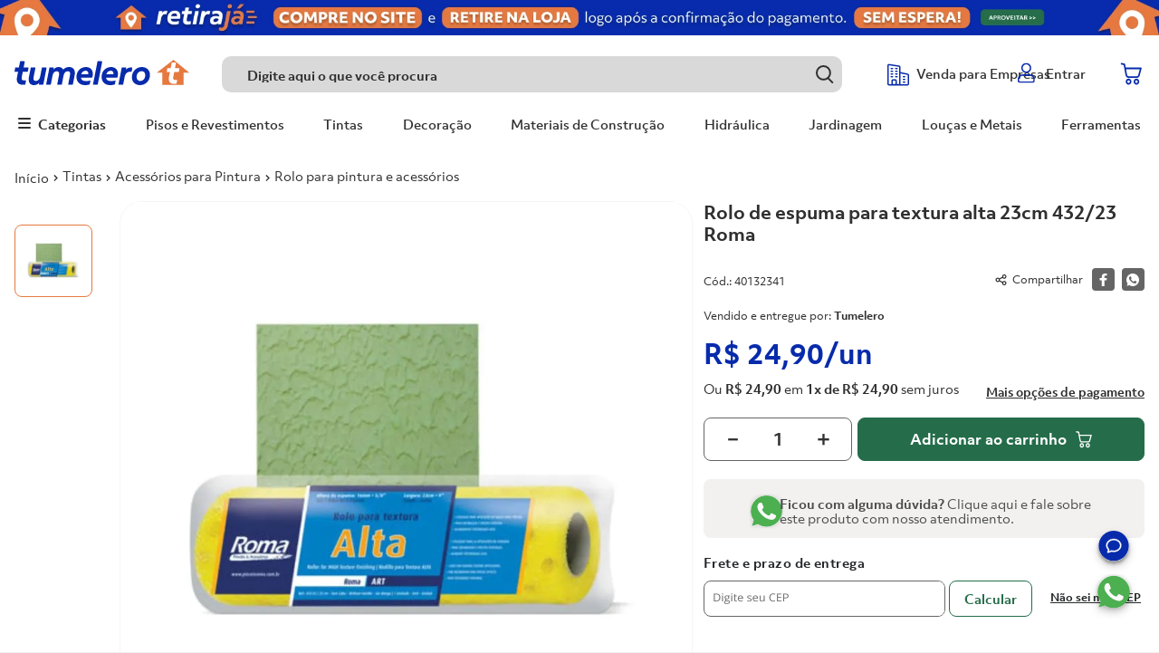

--- FILE ---
content_type: text/html; charset=utf-8
request_url: https://www.google.com/recaptcha/enterprise/anchor?ar=1&k=6LdV7CIpAAAAAPUrHXWlFArQ5hSiNQJk6Ja-vcYM&co=aHR0cHM6Ly93d3cudHVtZWxlcm8uY29tLmJyOjQ0Mw..&hl=pt-BR&v=PoyoqOPhxBO7pBk68S4YbpHZ&size=invisible&anchor-ms=20000&execute-ms=30000&cb=75lukhbiqcgf
body_size: 48944
content:
<!DOCTYPE HTML><html dir="ltr" lang="pt-BR"><head><meta http-equiv="Content-Type" content="text/html; charset=UTF-8">
<meta http-equiv="X-UA-Compatible" content="IE=edge">
<title>reCAPTCHA</title>
<style type="text/css">
/* cyrillic-ext */
@font-face {
  font-family: 'Roboto';
  font-style: normal;
  font-weight: 400;
  font-stretch: 100%;
  src: url(//fonts.gstatic.com/s/roboto/v48/KFO7CnqEu92Fr1ME7kSn66aGLdTylUAMa3GUBHMdazTgWw.woff2) format('woff2');
  unicode-range: U+0460-052F, U+1C80-1C8A, U+20B4, U+2DE0-2DFF, U+A640-A69F, U+FE2E-FE2F;
}
/* cyrillic */
@font-face {
  font-family: 'Roboto';
  font-style: normal;
  font-weight: 400;
  font-stretch: 100%;
  src: url(//fonts.gstatic.com/s/roboto/v48/KFO7CnqEu92Fr1ME7kSn66aGLdTylUAMa3iUBHMdazTgWw.woff2) format('woff2');
  unicode-range: U+0301, U+0400-045F, U+0490-0491, U+04B0-04B1, U+2116;
}
/* greek-ext */
@font-face {
  font-family: 'Roboto';
  font-style: normal;
  font-weight: 400;
  font-stretch: 100%;
  src: url(//fonts.gstatic.com/s/roboto/v48/KFO7CnqEu92Fr1ME7kSn66aGLdTylUAMa3CUBHMdazTgWw.woff2) format('woff2');
  unicode-range: U+1F00-1FFF;
}
/* greek */
@font-face {
  font-family: 'Roboto';
  font-style: normal;
  font-weight: 400;
  font-stretch: 100%;
  src: url(//fonts.gstatic.com/s/roboto/v48/KFO7CnqEu92Fr1ME7kSn66aGLdTylUAMa3-UBHMdazTgWw.woff2) format('woff2');
  unicode-range: U+0370-0377, U+037A-037F, U+0384-038A, U+038C, U+038E-03A1, U+03A3-03FF;
}
/* math */
@font-face {
  font-family: 'Roboto';
  font-style: normal;
  font-weight: 400;
  font-stretch: 100%;
  src: url(//fonts.gstatic.com/s/roboto/v48/KFO7CnqEu92Fr1ME7kSn66aGLdTylUAMawCUBHMdazTgWw.woff2) format('woff2');
  unicode-range: U+0302-0303, U+0305, U+0307-0308, U+0310, U+0312, U+0315, U+031A, U+0326-0327, U+032C, U+032F-0330, U+0332-0333, U+0338, U+033A, U+0346, U+034D, U+0391-03A1, U+03A3-03A9, U+03B1-03C9, U+03D1, U+03D5-03D6, U+03F0-03F1, U+03F4-03F5, U+2016-2017, U+2034-2038, U+203C, U+2040, U+2043, U+2047, U+2050, U+2057, U+205F, U+2070-2071, U+2074-208E, U+2090-209C, U+20D0-20DC, U+20E1, U+20E5-20EF, U+2100-2112, U+2114-2115, U+2117-2121, U+2123-214F, U+2190, U+2192, U+2194-21AE, U+21B0-21E5, U+21F1-21F2, U+21F4-2211, U+2213-2214, U+2216-22FF, U+2308-230B, U+2310, U+2319, U+231C-2321, U+2336-237A, U+237C, U+2395, U+239B-23B7, U+23D0, U+23DC-23E1, U+2474-2475, U+25AF, U+25B3, U+25B7, U+25BD, U+25C1, U+25CA, U+25CC, U+25FB, U+266D-266F, U+27C0-27FF, U+2900-2AFF, U+2B0E-2B11, U+2B30-2B4C, U+2BFE, U+3030, U+FF5B, U+FF5D, U+1D400-1D7FF, U+1EE00-1EEFF;
}
/* symbols */
@font-face {
  font-family: 'Roboto';
  font-style: normal;
  font-weight: 400;
  font-stretch: 100%;
  src: url(//fonts.gstatic.com/s/roboto/v48/KFO7CnqEu92Fr1ME7kSn66aGLdTylUAMaxKUBHMdazTgWw.woff2) format('woff2');
  unicode-range: U+0001-000C, U+000E-001F, U+007F-009F, U+20DD-20E0, U+20E2-20E4, U+2150-218F, U+2190, U+2192, U+2194-2199, U+21AF, U+21E6-21F0, U+21F3, U+2218-2219, U+2299, U+22C4-22C6, U+2300-243F, U+2440-244A, U+2460-24FF, U+25A0-27BF, U+2800-28FF, U+2921-2922, U+2981, U+29BF, U+29EB, U+2B00-2BFF, U+4DC0-4DFF, U+FFF9-FFFB, U+10140-1018E, U+10190-1019C, U+101A0, U+101D0-101FD, U+102E0-102FB, U+10E60-10E7E, U+1D2C0-1D2D3, U+1D2E0-1D37F, U+1F000-1F0FF, U+1F100-1F1AD, U+1F1E6-1F1FF, U+1F30D-1F30F, U+1F315, U+1F31C, U+1F31E, U+1F320-1F32C, U+1F336, U+1F378, U+1F37D, U+1F382, U+1F393-1F39F, U+1F3A7-1F3A8, U+1F3AC-1F3AF, U+1F3C2, U+1F3C4-1F3C6, U+1F3CA-1F3CE, U+1F3D4-1F3E0, U+1F3ED, U+1F3F1-1F3F3, U+1F3F5-1F3F7, U+1F408, U+1F415, U+1F41F, U+1F426, U+1F43F, U+1F441-1F442, U+1F444, U+1F446-1F449, U+1F44C-1F44E, U+1F453, U+1F46A, U+1F47D, U+1F4A3, U+1F4B0, U+1F4B3, U+1F4B9, U+1F4BB, U+1F4BF, U+1F4C8-1F4CB, U+1F4D6, U+1F4DA, U+1F4DF, U+1F4E3-1F4E6, U+1F4EA-1F4ED, U+1F4F7, U+1F4F9-1F4FB, U+1F4FD-1F4FE, U+1F503, U+1F507-1F50B, U+1F50D, U+1F512-1F513, U+1F53E-1F54A, U+1F54F-1F5FA, U+1F610, U+1F650-1F67F, U+1F687, U+1F68D, U+1F691, U+1F694, U+1F698, U+1F6AD, U+1F6B2, U+1F6B9-1F6BA, U+1F6BC, U+1F6C6-1F6CF, U+1F6D3-1F6D7, U+1F6E0-1F6EA, U+1F6F0-1F6F3, U+1F6F7-1F6FC, U+1F700-1F7FF, U+1F800-1F80B, U+1F810-1F847, U+1F850-1F859, U+1F860-1F887, U+1F890-1F8AD, U+1F8B0-1F8BB, U+1F8C0-1F8C1, U+1F900-1F90B, U+1F93B, U+1F946, U+1F984, U+1F996, U+1F9E9, U+1FA00-1FA6F, U+1FA70-1FA7C, U+1FA80-1FA89, U+1FA8F-1FAC6, U+1FACE-1FADC, U+1FADF-1FAE9, U+1FAF0-1FAF8, U+1FB00-1FBFF;
}
/* vietnamese */
@font-face {
  font-family: 'Roboto';
  font-style: normal;
  font-weight: 400;
  font-stretch: 100%;
  src: url(//fonts.gstatic.com/s/roboto/v48/KFO7CnqEu92Fr1ME7kSn66aGLdTylUAMa3OUBHMdazTgWw.woff2) format('woff2');
  unicode-range: U+0102-0103, U+0110-0111, U+0128-0129, U+0168-0169, U+01A0-01A1, U+01AF-01B0, U+0300-0301, U+0303-0304, U+0308-0309, U+0323, U+0329, U+1EA0-1EF9, U+20AB;
}
/* latin-ext */
@font-face {
  font-family: 'Roboto';
  font-style: normal;
  font-weight: 400;
  font-stretch: 100%;
  src: url(//fonts.gstatic.com/s/roboto/v48/KFO7CnqEu92Fr1ME7kSn66aGLdTylUAMa3KUBHMdazTgWw.woff2) format('woff2');
  unicode-range: U+0100-02BA, U+02BD-02C5, U+02C7-02CC, U+02CE-02D7, U+02DD-02FF, U+0304, U+0308, U+0329, U+1D00-1DBF, U+1E00-1E9F, U+1EF2-1EFF, U+2020, U+20A0-20AB, U+20AD-20C0, U+2113, U+2C60-2C7F, U+A720-A7FF;
}
/* latin */
@font-face {
  font-family: 'Roboto';
  font-style: normal;
  font-weight: 400;
  font-stretch: 100%;
  src: url(//fonts.gstatic.com/s/roboto/v48/KFO7CnqEu92Fr1ME7kSn66aGLdTylUAMa3yUBHMdazQ.woff2) format('woff2');
  unicode-range: U+0000-00FF, U+0131, U+0152-0153, U+02BB-02BC, U+02C6, U+02DA, U+02DC, U+0304, U+0308, U+0329, U+2000-206F, U+20AC, U+2122, U+2191, U+2193, U+2212, U+2215, U+FEFF, U+FFFD;
}
/* cyrillic-ext */
@font-face {
  font-family: 'Roboto';
  font-style: normal;
  font-weight: 500;
  font-stretch: 100%;
  src: url(//fonts.gstatic.com/s/roboto/v48/KFO7CnqEu92Fr1ME7kSn66aGLdTylUAMa3GUBHMdazTgWw.woff2) format('woff2');
  unicode-range: U+0460-052F, U+1C80-1C8A, U+20B4, U+2DE0-2DFF, U+A640-A69F, U+FE2E-FE2F;
}
/* cyrillic */
@font-face {
  font-family: 'Roboto';
  font-style: normal;
  font-weight: 500;
  font-stretch: 100%;
  src: url(//fonts.gstatic.com/s/roboto/v48/KFO7CnqEu92Fr1ME7kSn66aGLdTylUAMa3iUBHMdazTgWw.woff2) format('woff2');
  unicode-range: U+0301, U+0400-045F, U+0490-0491, U+04B0-04B1, U+2116;
}
/* greek-ext */
@font-face {
  font-family: 'Roboto';
  font-style: normal;
  font-weight: 500;
  font-stretch: 100%;
  src: url(//fonts.gstatic.com/s/roboto/v48/KFO7CnqEu92Fr1ME7kSn66aGLdTylUAMa3CUBHMdazTgWw.woff2) format('woff2');
  unicode-range: U+1F00-1FFF;
}
/* greek */
@font-face {
  font-family: 'Roboto';
  font-style: normal;
  font-weight: 500;
  font-stretch: 100%;
  src: url(//fonts.gstatic.com/s/roboto/v48/KFO7CnqEu92Fr1ME7kSn66aGLdTylUAMa3-UBHMdazTgWw.woff2) format('woff2');
  unicode-range: U+0370-0377, U+037A-037F, U+0384-038A, U+038C, U+038E-03A1, U+03A3-03FF;
}
/* math */
@font-face {
  font-family: 'Roboto';
  font-style: normal;
  font-weight: 500;
  font-stretch: 100%;
  src: url(//fonts.gstatic.com/s/roboto/v48/KFO7CnqEu92Fr1ME7kSn66aGLdTylUAMawCUBHMdazTgWw.woff2) format('woff2');
  unicode-range: U+0302-0303, U+0305, U+0307-0308, U+0310, U+0312, U+0315, U+031A, U+0326-0327, U+032C, U+032F-0330, U+0332-0333, U+0338, U+033A, U+0346, U+034D, U+0391-03A1, U+03A3-03A9, U+03B1-03C9, U+03D1, U+03D5-03D6, U+03F0-03F1, U+03F4-03F5, U+2016-2017, U+2034-2038, U+203C, U+2040, U+2043, U+2047, U+2050, U+2057, U+205F, U+2070-2071, U+2074-208E, U+2090-209C, U+20D0-20DC, U+20E1, U+20E5-20EF, U+2100-2112, U+2114-2115, U+2117-2121, U+2123-214F, U+2190, U+2192, U+2194-21AE, U+21B0-21E5, U+21F1-21F2, U+21F4-2211, U+2213-2214, U+2216-22FF, U+2308-230B, U+2310, U+2319, U+231C-2321, U+2336-237A, U+237C, U+2395, U+239B-23B7, U+23D0, U+23DC-23E1, U+2474-2475, U+25AF, U+25B3, U+25B7, U+25BD, U+25C1, U+25CA, U+25CC, U+25FB, U+266D-266F, U+27C0-27FF, U+2900-2AFF, U+2B0E-2B11, U+2B30-2B4C, U+2BFE, U+3030, U+FF5B, U+FF5D, U+1D400-1D7FF, U+1EE00-1EEFF;
}
/* symbols */
@font-face {
  font-family: 'Roboto';
  font-style: normal;
  font-weight: 500;
  font-stretch: 100%;
  src: url(//fonts.gstatic.com/s/roboto/v48/KFO7CnqEu92Fr1ME7kSn66aGLdTylUAMaxKUBHMdazTgWw.woff2) format('woff2');
  unicode-range: U+0001-000C, U+000E-001F, U+007F-009F, U+20DD-20E0, U+20E2-20E4, U+2150-218F, U+2190, U+2192, U+2194-2199, U+21AF, U+21E6-21F0, U+21F3, U+2218-2219, U+2299, U+22C4-22C6, U+2300-243F, U+2440-244A, U+2460-24FF, U+25A0-27BF, U+2800-28FF, U+2921-2922, U+2981, U+29BF, U+29EB, U+2B00-2BFF, U+4DC0-4DFF, U+FFF9-FFFB, U+10140-1018E, U+10190-1019C, U+101A0, U+101D0-101FD, U+102E0-102FB, U+10E60-10E7E, U+1D2C0-1D2D3, U+1D2E0-1D37F, U+1F000-1F0FF, U+1F100-1F1AD, U+1F1E6-1F1FF, U+1F30D-1F30F, U+1F315, U+1F31C, U+1F31E, U+1F320-1F32C, U+1F336, U+1F378, U+1F37D, U+1F382, U+1F393-1F39F, U+1F3A7-1F3A8, U+1F3AC-1F3AF, U+1F3C2, U+1F3C4-1F3C6, U+1F3CA-1F3CE, U+1F3D4-1F3E0, U+1F3ED, U+1F3F1-1F3F3, U+1F3F5-1F3F7, U+1F408, U+1F415, U+1F41F, U+1F426, U+1F43F, U+1F441-1F442, U+1F444, U+1F446-1F449, U+1F44C-1F44E, U+1F453, U+1F46A, U+1F47D, U+1F4A3, U+1F4B0, U+1F4B3, U+1F4B9, U+1F4BB, U+1F4BF, U+1F4C8-1F4CB, U+1F4D6, U+1F4DA, U+1F4DF, U+1F4E3-1F4E6, U+1F4EA-1F4ED, U+1F4F7, U+1F4F9-1F4FB, U+1F4FD-1F4FE, U+1F503, U+1F507-1F50B, U+1F50D, U+1F512-1F513, U+1F53E-1F54A, U+1F54F-1F5FA, U+1F610, U+1F650-1F67F, U+1F687, U+1F68D, U+1F691, U+1F694, U+1F698, U+1F6AD, U+1F6B2, U+1F6B9-1F6BA, U+1F6BC, U+1F6C6-1F6CF, U+1F6D3-1F6D7, U+1F6E0-1F6EA, U+1F6F0-1F6F3, U+1F6F7-1F6FC, U+1F700-1F7FF, U+1F800-1F80B, U+1F810-1F847, U+1F850-1F859, U+1F860-1F887, U+1F890-1F8AD, U+1F8B0-1F8BB, U+1F8C0-1F8C1, U+1F900-1F90B, U+1F93B, U+1F946, U+1F984, U+1F996, U+1F9E9, U+1FA00-1FA6F, U+1FA70-1FA7C, U+1FA80-1FA89, U+1FA8F-1FAC6, U+1FACE-1FADC, U+1FADF-1FAE9, U+1FAF0-1FAF8, U+1FB00-1FBFF;
}
/* vietnamese */
@font-face {
  font-family: 'Roboto';
  font-style: normal;
  font-weight: 500;
  font-stretch: 100%;
  src: url(//fonts.gstatic.com/s/roboto/v48/KFO7CnqEu92Fr1ME7kSn66aGLdTylUAMa3OUBHMdazTgWw.woff2) format('woff2');
  unicode-range: U+0102-0103, U+0110-0111, U+0128-0129, U+0168-0169, U+01A0-01A1, U+01AF-01B0, U+0300-0301, U+0303-0304, U+0308-0309, U+0323, U+0329, U+1EA0-1EF9, U+20AB;
}
/* latin-ext */
@font-face {
  font-family: 'Roboto';
  font-style: normal;
  font-weight: 500;
  font-stretch: 100%;
  src: url(//fonts.gstatic.com/s/roboto/v48/KFO7CnqEu92Fr1ME7kSn66aGLdTylUAMa3KUBHMdazTgWw.woff2) format('woff2');
  unicode-range: U+0100-02BA, U+02BD-02C5, U+02C7-02CC, U+02CE-02D7, U+02DD-02FF, U+0304, U+0308, U+0329, U+1D00-1DBF, U+1E00-1E9F, U+1EF2-1EFF, U+2020, U+20A0-20AB, U+20AD-20C0, U+2113, U+2C60-2C7F, U+A720-A7FF;
}
/* latin */
@font-face {
  font-family: 'Roboto';
  font-style: normal;
  font-weight: 500;
  font-stretch: 100%;
  src: url(//fonts.gstatic.com/s/roboto/v48/KFO7CnqEu92Fr1ME7kSn66aGLdTylUAMa3yUBHMdazQ.woff2) format('woff2');
  unicode-range: U+0000-00FF, U+0131, U+0152-0153, U+02BB-02BC, U+02C6, U+02DA, U+02DC, U+0304, U+0308, U+0329, U+2000-206F, U+20AC, U+2122, U+2191, U+2193, U+2212, U+2215, U+FEFF, U+FFFD;
}
/* cyrillic-ext */
@font-face {
  font-family: 'Roboto';
  font-style: normal;
  font-weight: 900;
  font-stretch: 100%;
  src: url(//fonts.gstatic.com/s/roboto/v48/KFO7CnqEu92Fr1ME7kSn66aGLdTylUAMa3GUBHMdazTgWw.woff2) format('woff2');
  unicode-range: U+0460-052F, U+1C80-1C8A, U+20B4, U+2DE0-2DFF, U+A640-A69F, U+FE2E-FE2F;
}
/* cyrillic */
@font-face {
  font-family: 'Roboto';
  font-style: normal;
  font-weight: 900;
  font-stretch: 100%;
  src: url(//fonts.gstatic.com/s/roboto/v48/KFO7CnqEu92Fr1ME7kSn66aGLdTylUAMa3iUBHMdazTgWw.woff2) format('woff2');
  unicode-range: U+0301, U+0400-045F, U+0490-0491, U+04B0-04B1, U+2116;
}
/* greek-ext */
@font-face {
  font-family: 'Roboto';
  font-style: normal;
  font-weight: 900;
  font-stretch: 100%;
  src: url(//fonts.gstatic.com/s/roboto/v48/KFO7CnqEu92Fr1ME7kSn66aGLdTylUAMa3CUBHMdazTgWw.woff2) format('woff2');
  unicode-range: U+1F00-1FFF;
}
/* greek */
@font-face {
  font-family: 'Roboto';
  font-style: normal;
  font-weight: 900;
  font-stretch: 100%;
  src: url(//fonts.gstatic.com/s/roboto/v48/KFO7CnqEu92Fr1ME7kSn66aGLdTylUAMa3-UBHMdazTgWw.woff2) format('woff2');
  unicode-range: U+0370-0377, U+037A-037F, U+0384-038A, U+038C, U+038E-03A1, U+03A3-03FF;
}
/* math */
@font-face {
  font-family: 'Roboto';
  font-style: normal;
  font-weight: 900;
  font-stretch: 100%;
  src: url(//fonts.gstatic.com/s/roboto/v48/KFO7CnqEu92Fr1ME7kSn66aGLdTylUAMawCUBHMdazTgWw.woff2) format('woff2');
  unicode-range: U+0302-0303, U+0305, U+0307-0308, U+0310, U+0312, U+0315, U+031A, U+0326-0327, U+032C, U+032F-0330, U+0332-0333, U+0338, U+033A, U+0346, U+034D, U+0391-03A1, U+03A3-03A9, U+03B1-03C9, U+03D1, U+03D5-03D6, U+03F0-03F1, U+03F4-03F5, U+2016-2017, U+2034-2038, U+203C, U+2040, U+2043, U+2047, U+2050, U+2057, U+205F, U+2070-2071, U+2074-208E, U+2090-209C, U+20D0-20DC, U+20E1, U+20E5-20EF, U+2100-2112, U+2114-2115, U+2117-2121, U+2123-214F, U+2190, U+2192, U+2194-21AE, U+21B0-21E5, U+21F1-21F2, U+21F4-2211, U+2213-2214, U+2216-22FF, U+2308-230B, U+2310, U+2319, U+231C-2321, U+2336-237A, U+237C, U+2395, U+239B-23B7, U+23D0, U+23DC-23E1, U+2474-2475, U+25AF, U+25B3, U+25B7, U+25BD, U+25C1, U+25CA, U+25CC, U+25FB, U+266D-266F, U+27C0-27FF, U+2900-2AFF, U+2B0E-2B11, U+2B30-2B4C, U+2BFE, U+3030, U+FF5B, U+FF5D, U+1D400-1D7FF, U+1EE00-1EEFF;
}
/* symbols */
@font-face {
  font-family: 'Roboto';
  font-style: normal;
  font-weight: 900;
  font-stretch: 100%;
  src: url(//fonts.gstatic.com/s/roboto/v48/KFO7CnqEu92Fr1ME7kSn66aGLdTylUAMaxKUBHMdazTgWw.woff2) format('woff2');
  unicode-range: U+0001-000C, U+000E-001F, U+007F-009F, U+20DD-20E0, U+20E2-20E4, U+2150-218F, U+2190, U+2192, U+2194-2199, U+21AF, U+21E6-21F0, U+21F3, U+2218-2219, U+2299, U+22C4-22C6, U+2300-243F, U+2440-244A, U+2460-24FF, U+25A0-27BF, U+2800-28FF, U+2921-2922, U+2981, U+29BF, U+29EB, U+2B00-2BFF, U+4DC0-4DFF, U+FFF9-FFFB, U+10140-1018E, U+10190-1019C, U+101A0, U+101D0-101FD, U+102E0-102FB, U+10E60-10E7E, U+1D2C0-1D2D3, U+1D2E0-1D37F, U+1F000-1F0FF, U+1F100-1F1AD, U+1F1E6-1F1FF, U+1F30D-1F30F, U+1F315, U+1F31C, U+1F31E, U+1F320-1F32C, U+1F336, U+1F378, U+1F37D, U+1F382, U+1F393-1F39F, U+1F3A7-1F3A8, U+1F3AC-1F3AF, U+1F3C2, U+1F3C4-1F3C6, U+1F3CA-1F3CE, U+1F3D4-1F3E0, U+1F3ED, U+1F3F1-1F3F3, U+1F3F5-1F3F7, U+1F408, U+1F415, U+1F41F, U+1F426, U+1F43F, U+1F441-1F442, U+1F444, U+1F446-1F449, U+1F44C-1F44E, U+1F453, U+1F46A, U+1F47D, U+1F4A3, U+1F4B0, U+1F4B3, U+1F4B9, U+1F4BB, U+1F4BF, U+1F4C8-1F4CB, U+1F4D6, U+1F4DA, U+1F4DF, U+1F4E3-1F4E6, U+1F4EA-1F4ED, U+1F4F7, U+1F4F9-1F4FB, U+1F4FD-1F4FE, U+1F503, U+1F507-1F50B, U+1F50D, U+1F512-1F513, U+1F53E-1F54A, U+1F54F-1F5FA, U+1F610, U+1F650-1F67F, U+1F687, U+1F68D, U+1F691, U+1F694, U+1F698, U+1F6AD, U+1F6B2, U+1F6B9-1F6BA, U+1F6BC, U+1F6C6-1F6CF, U+1F6D3-1F6D7, U+1F6E0-1F6EA, U+1F6F0-1F6F3, U+1F6F7-1F6FC, U+1F700-1F7FF, U+1F800-1F80B, U+1F810-1F847, U+1F850-1F859, U+1F860-1F887, U+1F890-1F8AD, U+1F8B0-1F8BB, U+1F8C0-1F8C1, U+1F900-1F90B, U+1F93B, U+1F946, U+1F984, U+1F996, U+1F9E9, U+1FA00-1FA6F, U+1FA70-1FA7C, U+1FA80-1FA89, U+1FA8F-1FAC6, U+1FACE-1FADC, U+1FADF-1FAE9, U+1FAF0-1FAF8, U+1FB00-1FBFF;
}
/* vietnamese */
@font-face {
  font-family: 'Roboto';
  font-style: normal;
  font-weight: 900;
  font-stretch: 100%;
  src: url(//fonts.gstatic.com/s/roboto/v48/KFO7CnqEu92Fr1ME7kSn66aGLdTylUAMa3OUBHMdazTgWw.woff2) format('woff2');
  unicode-range: U+0102-0103, U+0110-0111, U+0128-0129, U+0168-0169, U+01A0-01A1, U+01AF-01B0, U+0300-0301, U+0303-0304, U+0308-0309, U+0323, U+0329, U+1EA0-1EF9, U+20AB;
}
/* latin-ext */
@font-face {
  font-family: 'Roboto';
  font-style: normal;
  font-weight: 900;
  font-stretch: 100%;
  src: url(//fonts.gstatic.com/s/roboto/v48/KFO7CnqEu92Fr1ME7kSn66aGLdTylUAMa3KUBHMdazTgWw.woff2) format('woff2');
  unicode-range: U+0100-02BA, U+02BD-02C5, U+02C7-02CC, U+02CE-02D7, U+02DD-02FF, U+0304, U+0308, U+0329, U+1D00-1DBF, U+1E00-1E9F, U+1EF2-1EFF, U+2020, U+20A0-20AB, U+20AD-20C0, U+2113, U+2C60-2C7F, U+A720-A7FF;
}
/* latin */
@font-face {
  font-family: 'Roboto';
  font-style: normal;
  font-weight: 900;
  font-stretch: 100%;
  src: url(//fonts.gstatic.com/s/roboto/v48/KFO7CnqEu92Fr1ME7kSn66aGLdTylUAMa3yUBHMdazQ.woff2) format('woff2');
  unicode-range: U+0000-00FF, U+0131, U+0152-0153, U+02BB-02BC, U+02C6, U+02DA, U+02DC, U+0304, U+0308, U+0329, U+2000-206F, U+20AC, U+2122, U+2191, U+2193, U+2212, U+2215, U+FEFF, U+FFFD;
}

</style>
<link rel="stylesheet" type="text/css" href="https://www.gstatic.com/recaptcha/releases/PoyoqOPhxBO7pBk68S4YbpHZ/styles__ltr.css">
<script nonce="BdJy42RkUlJfFekqTcukOQ" type="text/javascript">window['__recaptcha_api'] = 'https://www.google.com/recaptcha/enterprise/';</script>
<script type="text/javascript" src="https://www.gstatic.com/recaptcha/releases/PoyoqOPhxBO7pBk68S4YbpHZ/recaptcha__pt_br.js" nonce="BdJy42RkUlJfFekqTcukOQ">
      
    </script></head>
<body><div id="rc-anchor-alert" class="rc-anchor-alert"></div>
<input type="hidden" id="recaptcha-token" value="[base64]">
<script type="text/javascript" nonce="BdJy42RkUlJfFekqTcukOQ">
      recaptcha.anchor.Main.init("[\x22ainput\x22,[\x22bgdata\x22,\x22\x22,\[base64]/[base64]/[base64]/[base64]/cjw8ejpyPj4+eil9Y2F0Y2gobCl7dGhyb3cgbDt9fSxIPWZ1bmN0aW9uKHcsdCx6KXtpZih3PT0xOTR8fHc9PTIwOCl0LnZbd10/dC52W3ddLmNvbmNhdCh6KTp0LnZbd109b2Yoeix0KTtlbHNle2lmKHQuYkImJnchPTMxNylyZXR1cm47dz09NjZ8fHc9PTEyMnx8dz09NDcwfHx3PT00NHx8dz09NDE2fHx3PT0zOTd8fHc9PTQyMXx8dz09Njh8fHc9PTcwfHx3PT0xODQ/[base64]/[base64]/[base64]/bmV3IGRbVl0oSlswXSk6cD09Mj9uZXcgZFtWXShKWzBdLEpbMV0pOnA9PTM/bmV3IGRbVl0oSlswXSxKWzFdLEpbMl0pOnA9PTQ/[base64]/[base64]/[base64]/[base64]\x22,\[base64]\x22,\[base64]/Dg8Kawo1SbiPComx3wqcLF8OGwovCgXBjC1zCrcKmM8OVAhQhw6DCiU/CrWlQwr9Mw47CocOHRzh3OV5cbMOHUMKZdsKBw43CtMODwooVwrkBTUTCp8O8OiY/[base64]/DlsKCdsODZMK8w500woF+wqrCu8KhworCrcKuwposwqjCl8Opwr/[base64]/DlyrDnSDCq8Ojwp0APy3Dm0nDqMKlXcOuw4M+w5E2w6TCrsO0wq5zUAjCnQ9KewkcwofDp8KpFsOZwrDCrT5ZwpgzAzfDmcOSQMOqPMK4esKDw4zCmHFbw6/CnMKqwr51wqbCuUnDj8KYcMO2w51fwqjCmxrCi1pbSgDCgsKHw5BeUE/Cgl/DlcKpcEfDqioaFS7DvijDocORw5IDUi1LBsOywp7ClkdnwoHCtcOVw7UcwpdUw6Mywp0UD8Ktw67CvMOIw6sEOilzfcK6TGjCtcKoAsKLw7Ebw48OwrsAX2k6wpPCh8Omw5TDg3Zzw79SwpdHw5cYwonDrU7ChzLDn8KjYC7CssOoUH3Cj8KYMzrDi8KSRXFYUF5Bw6/DnD0Swq4XwrdWw6Qow5ZxRRXCp18MPcOtw4XChMOqY8OqTDrDlGcfw4E6wrzCoMO+R1Rdw7bDhsK9M0HDqcK/[base64]/FCRiwp54N3lxJgN6LMOaEhXDlcK5TQU9wpQlw6XDqMK7a8KQVGnCoQVHw7AHAHDCqmA8WMOJwq/CkGTCk39VX8OvbiZfwpHCiUA7w5hwYsK+wr/CpcOMIsKAw5vCs3XCpHd8w7g2wonDlsKtw65sQ8KPwo3Ck8KOw40zFcOxWsOlCWnCsDnDs8Ocw71pQMOHCcKxw40DJcKEw4/CpEY0w63DvCDDhQgcEHxMwqonOcK3w6/DmwnDpMK+wqTCjzgsOMKGH8K6FnPCpjbCrxBrHx3DhwE9PMKCFADDr8KfwqNwPAvCrHzDqHXCgcOyPMObGsKLwp3CqMOrwrkqFGRowrHCtcOcK8OzMhQJw7MAwqvDtVcGw7/[base64]/[base64]/ClsKgcinDkHkHwrtPasKeCMOTw6tsUsKAeBvDq39/[base64]/[base64]/CpsKLbcK5YsO5w6F5AsKAw61pNcOBw7nCocO7Y8OmwoUWecOpwo15wrfDl8K+E8OMW3vDrQxwZsK+w4VOwrltw6oCw49MwovDnB57AcO0WcOfw5dGwpzDlMKJJMKqRxjDpMK7w5zCkMKFwoscDMOYw6LDhQldK8KHwrR7VEhRKcOTwrBCD0w1wrwOwqdHwr/Dj8KCw40yw49+w63CmSVcU8Kew6bDgcKlw4DCjC/CtcKDbnokw5g8aMKJw6xRcl7CkVbCs1EAwrjCoQfDvVDCvcKHQsOVwo9UwqzCjAjCm0zDo8OmAhPDvsOyd8KLw4bDmFVGO33CjsOZeUPCjX4/w7zCucKXe1vDtcO/wq0fwq4LHMK6OcKnYirDmHPCjggqw5RaJlHCg8KQw53CvcOjw7DCiMO7w6stwrBEwqrCoMOxwr3CrcOpwpMCwoDChjLDhWNSw6/[base64]/[base64]/YTsRQB8Aw6/CsTt7wo7DkTJ4XMKgwq1QRMOlwpnDkkvDs8O6wqXDqHxlKTTDh8K7NFPDqVFAKmbDh8KlwoXDgcOIw7DClh3CtsODCyPCl8K5wq8+w6nDk0tvw4YgH8KEf8Khw6zDgcKsZB4/w7XDhRMNcCRPRsKcw55+M8OVwrTCj0fDgRdCcMOOHUfCuMO3wpfDs8KQwqbDvE4EeAZwcw5RI8KQw7N3Qi/DksK7D8KhQCPCkTLCszvChcOcw5fCp23Dm8KEwqTCssOOHsOTIMKuPRLCmXglMMKzworDuMOxwpnDisKnwqJrwqNKwoPClsK7ZMOJwpnCt2vDvsK1Yl3DhsKlwoUdJQjClMKfIsO7LcKyw5HCi8KvaDnCm3DCgcOcwoobwrM0w55+dRg8DBgvwr/[base64]/[base64]/CqS3ClDPCicOGw6vCvMOywqUwwr0sCztQYnpnw4DDoWPDuDHCgwjClcKhECJqf1RJwodcwqALdcOfw7puSCfCvMOkw4/DscKHf8O2NMKdw4XCsMOnwqvClgrDjsOiwovDusOtIEY7w43CisK3w7/CgTJmw7/CgMOGw57CrX4sw4kYCsKRfQTCmMK4w5kfZcOkAlnDv1JHJUBSX8KEw4ZxcwzDijfCqxpuMnFHTRzDqsOFwq7CmyjCrAkicQFVwq4IFnY/woPCocKWwqtow6Zjw5zDuMKRwocKwpgUwozDpzXCki/CmcKVwqnDvjTCi2XDm8Orw4Muwo9cwq5YKsKVwpnDhQcxdsKKw6U1aMO5EMORScKgWgU1McO0AcOpcg4/[base64]/DlMORNcKDwp7DmDAAXMKlwqUbwoAPw5E0wpEZCXbDkizDu8K2JcOaw6Amd8KuwrXCjcOYwrB1wpEPTh0XwpTDucK8IBBfCi/ClMOmwqAZw5sxfVkYw63CmsO2wovDl17DvMOGwog3AcO1aldVJQFAw67Dry7Cp8K/XsK3wrgBw6wjwrROcyLDm1dbf3B0eAjCrQHCrcKNwpA9wqLDlcOFHsKzwoV2w5PDlELDrBjDjipSGEtiGMKlOTF6wpTCr3pQHsOywrVyT07DmW9vw6tPw5lDEXnDtS8rwoHDjsK6wpxfKcKhw7lSbDPDhwVNA2EBwoXCjsKbF04Qwo3Cq8KXwr3CqcKlOMK1w7/CgsOBw5dewrHCvsOaw55pwovDqsOFw5XDpjB/[base64]/[base64]/w5xGwopwNHZJUcKYw4VcwosKbUNTMVBgDBvCjsOVM088wrDCtcKMIsKACQTDiinCtggyGAfDqsKoW8KOTMO8wqXDlk7Dpj1Qw7fDlyPCmMK/wo1jCsODw5d3w7oSwp3DvcK4wrTDicK+ZMOKHQZSH8KXeycNe8KHwqPDnxTCs8KMw6DCpsOAFGTClxAyA8O+PzzCgMO6MMONHkDCu8OqQMODCcKYw6PDhwUBw4VvwprDlMKkwr9yelrDqsOAw7M2OT1aw79TM8OAPCLDscOGUHJnw5/CrHAJMMOPVGvDksOKw6XCjh3CrGTCi8Omw7LCihAMbcKULHzCnEDCgcKow7NUwrTDp8OUwpQ/D2/Drg02woY4MMOTa21xfcK5wotRQ8OXwpHDisOMLF7ClsO8wpzCniDClsKBw7nDiMOrwqEewoUhF2Bbw7/[base64]/Dn8OELhdawokow7pEKABew4RsP8OUeMOpw5h+wp1+wp3DrcKFwpsYd8Kcwq/CuMK9B2jDi8OsUD9Gw7NBAGXDjsO2NcKnw7HDvcOgw4PCtSBswp/DoMKGwqBPw47CmRTCvcOMwr/ChsKQwokRBDvCsHdLd8OjRsK7dsKXG8O/[base64]/DrcKVNsKgw7vDgHYJHxF0bcKCVMKMaCnCi8OJOsKxw6pSBMKPwpB8OcK8wpgKABXDvMO2w43DscOuw4E5Xytpwp7DmnI1USzClz95wp4xwqDCv3Jcwow9BwZbw7kiwo/[base64]/DpMK4ZlzCgih7w5bDqRzDtGAEwoFyw4PCk3cAYxc5w4DDkXxOwpjDgsKVw5wMwqQtw47CnsKVVgEXNyLDr1lpXsOfBsO8ZlfCkcOaQVV2woLDhcORw7nDgmbDkMKDQ3QRwo53wr/[base64]/CicKSwrDCnsOObMOQahh+w5F2wpoUw4Mjw6IBwrjDvznCnVbCk8KDw6VmL0pDwqbDlMK1XcOlW09jwo4GMyFVSsOPTTIxZsOoC8OMw4nDicKJUH/Ch8KEHhVCVCVPw77Cv2vDlELDmAE9ZcKrBTHCuXg/[base64]/[base64]/Cq08zN8KNBcOpw6kRfgrDkcKdwqApOcKqVcORGEPDocK1w4xJS0hhSmvDmwPDjcKCAzbDu3BNw4rCuhjDkBrDh8KrFUvDnW7CscOiZFNYwol5w4M7RMOqZERQw6XDpEnCvMKhaknCnnPCkA50wo/[base64]/wrXCrsO6L8OQwqojw5bDqx7DpmXDuwDDkX1mDcOJVAjCmnBnw7TCnXYGwrU/w5woIBjDlcOmU8OASMKjUcOHUcKkTcOcUgxqPsKcc8OPUklsw67CiknComzCmzPCpVHDmm9Ew5koGsOwdX8FwrXDrTFhKFjCqn8cwqnDli/DosKVw73Cg2gAw4rCvSI+wpjCrcOMwp/DsMKkGknCh8K1Oh1YwqIMwqlXwoTDjELCr3zDnH9PX8KAw5cOLsKswqg2cHnDh8OPKV52NsObwojDpQ3DqzIQE3pQw4TCq8ONbsO9w4Yswq9ywocjw5NiacKGw4jDnsKqNTHDjcK8wp/CnsO9b1bCrMKaw7zCik7DlT/DgMOMSQc9Z8KXw45eworDrV7DvcKaA8KqYQ3DuW3CncKVM8OadE4Ow7s+ScOvwpZFKcKiBTALwoLCjMOpwpR+wrNrd0fDsGM5wqXDjsOEwrXDsMKCwqNzQjnCuMKocXEtwrHDiMKEQx8rLMOKwrvDnhHDkMONcDBawqjCvMK4GcOLTU/CicOsw6DDnsKPw7jDpW5lw5x4RTdqw4VTYhc1AmXDjMOrP1DDsEfCg2vDhcOEGULCqsKuLy7CgUvCgTt2OcOKw6vCm27Dp1wRAlrDok3Cq8KYwqEbOkYVM8OBA8KrwqHCi8KUBVPDuUHDgcOzN8OEwpvDicKYY3HDtn/Dm15pwqPCs8OSI8Oxez9aVkjChMKKJsO3EMKfCVfCr8KqKMKqXjrDuT3DjMOQEMKnw7ZDwoPCisKOw5zDrBRJDnTDszU8wrLCtcKFVsK6wojCsTPCusKEwofDrMKmJWTCtsOIO3QMw5Q3WkzClsOhw5jDgcOEH2Z5w5wFw5bDvmZIw6UeQkfClwBmw4/Dhn/DlhHDk8KCRjrDv8OxwrrDjcKTw4IjWSAlw4QpMsOcQsO0B2jCusKcwrXCisOPIcKOwpUYAMOYwqnDvsKzw6RpBcKSesKvfxrCucOvwpI9wpV/wobDmhvCtsOGw7fCrSrCocK3w4XDlMKXPMOXY39gw5TCoz8IfsOTwpHDpMKhw4TCtsKGE8KNw4DDhMKxI8O4w6/DjcOjwp7DrX47LmUOw7nClzPCnCcuw4UjF2hEwqUrd8OZwr4Nw5HDicKQB8KcAWZqTlHCgMOaCC9aZMKqwokWA8O2w4DDilIWLsK8YsObwqXDnkfDusK2w7ZpW8KYw7zCogsuwq7CusORwpEMLR1KXMOiey3CqHQiw6UDw4jCgnPCtCXDo8O7w6kPwr/[base64]/DucOBw5xbw5M2a8O7IcKKDCLCiU9oEcKZwrbDjC1iDcOJWMKkwrMXaMOpwqATGlsnwo4dM07CjMOcw6BhZCXDm3ITPxTDvBMCMcOAwoHCnTw1woHDssKBw5gUV8KPw4rDlcOALcOiw4HDsTPDvBADVMOPwr4Hw5UAB8OwwpdMe8OLw7nDh1VYQx7DkgotWWlaw6zCmn/Cp8Kfwp3DsE5vYMKZQVrDk1DDsg3CkiLDrBbClMKHw6rDglFKwoQpfcObwr/CjH3CjMO5csOMw7rDnCQ6SEPDr8OZwpHDlVdXKX7DmMOVJMKHw7Nrwp/[base64]/Ct8O+w7rDssO0MMK0VnfDksKbSTI1w4DDm2LCqsKACMO8woRGwpPCk8Okw5MOwojCgkU5PcKWw5wwAXE1VGk7VHI/VsOzwpxAWzHCu2TDrQQ6XUfCoMO7w4tra2twwqcXRl5jAFYgw6J5w74wwqQ8w6DCtSnDgmLCjzPCgGDDgkhmSTUqeWDCiEp8B8O+wpPDgErCvsKIfcOeAsOZw57Di8KCNcKdw6ZqwrbCtCjCtcK6XDkQKRkjwp4WNh5Uw7QAwrttBsKeTsOKwr8nTX/ChDvCrlnCnsKbwpVxITYYwrzCr8KqacO+K8KXw5DCvsKxen1uBBTDpXTCpMK3ZMO6YMKwV1LChsKLF8OFTsKZVMOuwrjDh3jDuWQgNcOgwo/DnETDri1Bw7LDu8K9w63Cs8KYEVvCl8Kkwr8hw4TClcOnw5TDr1jDk8KYwq7DgznCqsK7w4nDonLDmMKscxLCqsKcwrnDq2bDlyfDni4Ww4R0OMOrdsOWwonCiC/CjcOowqt7QsKhwrfDqcKTUn4ywoXDkHjCk8Kmwr5Uwo0yF8KgAcKiK8OqZxQ7wotKC8KDwqfCnG7CmQAwwpPCtsKALMOxw6F0eMKyemMpwrpzwq4ZYsKBP8KCVcOuYkN+wr/ChcOrZW4RR3JaWk5xa2TDqHcDSMO3XMOywqvDlcK3eBNtdsK+RAh5KMKOwrrDjHpBwpdxJwzClk8tbWPDiMKJw4/[base64]/DpRsJw49iwonCoEsewpfDjsKuw7LDqA8SBjR/C8OERcKmF8OHScKIXSZmwqJVw71nwrZYK2nDtRMDMsKUDMKZw5dvw7TDvsKLO2nCqUB4w5YkwpjCmQhJwoJgwq5KGW/DqXUhC31Uw6/Du8OPTsKHNRPDksO6wphqw4DDoMKbHMKFwpklw50TYkQqwqRpInrDuj3ClSXDqFbCtyDCmVY5w5/[base64]/Cj0fDiCluMAvDhsKGP8Kgw67CrmDDicKZw44bw7HCtXDCsW/CpcOxc8O5w7o3fsOuw5/DjMOIw65+wpPDvGbCmCtDc2wYO3k5Y8OrelfCkDnCrMOsw7/DnsOhw4cuw6zCrCJPwrtQwprDqMKYdjMUHsKvWMOkX8OfwpnDs8OHw4PCuWfDjitZFcO8AsKWRsKcHcOdw6rDt0pDwpnCo2JHwo8Ow4suw6nDgMO4wpTChVDCoGvDrsOYcxPCljzCuMOvD3g8w4d5w5/Dp8OLw7IFLBvDsMKbPWt1TmNiEsKswpd4w7s/NTR2wrRXwr/DscKWwobDosKMw6xWRcKgwpFXw6TDpsOdw5BwRsO0dg3DmMOXwpJ+KsKew7HCtcOadsKqw7t2w7EOw6hEwrLDusKrw4gOw4vCjFjDsEg6w6DDux7CpC18cErCk2TDh8O+w5bCrU3CrsKGw6PChW/DsMOJesOGw5HCvcOhQCp5wpLDksOKRErDrEJtw5HDmyEDwrIjDWjDuDY+w68cOBTDoAnDikbCgX9dHnETScOnw7JQLMKuDArDjcONwo/Ds8ObdsOwe8KlwrjDhQLDocO+dEwgw4bDs2TDtsKXEcO2MMKMw7XDsMKfLcOJw7zCkcOeR8Oxw4vCicKQwqLCncO9fBZ+w5/CmVjDlcKmwp9/VcOywpBPIcK0XMOVMATDqcKxJMKpLcO5w48IHsKTwoHCgTckwrQTUTovNcOYaRrCml0yOcOLbMOMw4jDnXTDgXrDuToYw4XCtz1uwoLCvjwrZhnDvcOww6glw4pjOjfCk3dmwrHCtHYTPU7DucOEw5LDtjF3Z8Kkw4c/w77Cg8KHwq3Co8ORM8KGwqcaYMOeUMKaPsOtNSkgwo3Dh8O6O8KBW0JxPcOzFBTDksOgw5QBdTfDlXLCijfCosK8w7PDnC/ChwbCicOgwqQlw71/wrplwrPCvsO/w7PCuicFw4ZeY2vDjMKqwoBjbX8FclhUT0fDlMK1UDI8BApSTMOQKcOeL8KYaw/[base64]/Dn8OEWcOPPMOMwo8iJWbChU8DaFpdwrPCsyo+GcKfw5TCoQHDv8OYw7weNV7Dq2HClsKkwopaCwdtwqcBElTDoj7DrcOraXRDwozDuEx+dFMkKnIsGk/DsAU5woI3w5ZYcsKew55aL8OedsKiw5Fjw6Eoczt5w6LDvnVfw6MqCMKHw71hwo/DjQ3DoDgUJsKtw692w6ISVsKpw7zDhgvDlgrDl8K7wr/Du3pTYSVdwqXDjyA1w6/CvQ/DmQnCuhAcwoBwWcKUw4IPwptFw6AUG8K9wonCuMKzw4FkUnjCgcOqKTxfCcKdZMK/MwnDgsKgDMOSEHN3WcONGlTCsMKFwoHDv8O0BHLCiMOQw4zDnsKsJBA+w7DCtkXChnc+w484H8KMw7QiwrU1XMKSwqjCoQbClloVwofCqcKpPSzDjcOcw5guJcKwQDPDlEfDtMO/w5rDqBfChcKRAhnDhT7DohRkacOZw7MDwrEJwqsbw5ggwr55Pk1mKwEQV8K6wr/Di8K/QAnCtWzDm8OZw7hUwpLDlMKrOzzDomZdeMKaO8KZVmjDqjQhY8O1JCvDqWzDmFwcwptdflfCsSZow7AveSTDtEjCscK0ThjDnFPDuT/DvcOvalkzEHdmwrFKwowWwqp8cyhkw4vCr8Omw6HDsi4ewps/wpTCgcODw6Qxw4TDrMOfZHMOwplUSDldwqnCuiplccKgwqXCoVRJQ07CrhJ8w5zCikpiw7zCvMK2VRxgRC7DnWDCoCwnNAJ6woEjwqx/MMKYw5bCocKHH11ewrZPQDbChsOZwq0cwpFhw4DCrS3CscK4PRHCsR9QTsOgJSrDhjYRRsKFw74uHnVofsOfw6RNBsKgAcOgAlgAFkzCh8OGe8OfQgPCt8OENSrCnQjCrTVZw4zDnDhQR8OBwrLCvk0FO240w6/CvcKpR088E8OsPMKQw4TCmUXDtsOKH8Orw7MEw5HCh8KwwrzDt1HDoETCrcOow7vDvnjCmTPDtcKzwoYGwrtvwrFyfSsFw5/[base64]/Dhlp0QyjCvsKPwrBpPsOMw67DqcKmVljCvx3Do8OFIsKiwoguwr/CosOawoHDhMKZXsORw7DCj1YZVMOIwqXCtsO+CXvDkWImG8OmB2Jpw4DDlsO9XlbDoXgNVsOmwr1fSVJPQiTDvcK6w4NbYcKnBXvCrzzDmcKOw5tJwpx3w4fDuHrDiBNqwp/Dr8Ouwq9zNsOXVcK1HyjCjcKIPk43wpRLIAkMTE/CnMOiwoAPUXhfOcKrwq3Ck3PDlMKfw6J+w5FdwqTDjMKHG0c7UcK3JhrDvwDDv8ORw7Ryb2LDo8KjEzLDvsKvw6VMw7A3wpkHH3PDksKQEcKpW8OhTzRow6nDnXgmchPCuV09MMKoPjxMwqPClMKpN0nDhcK/KcKlw4rDq8OAaMOfw7QcwqXDhsOgNsOcw7nDj8K3UsKYfFXCvh7DhA8+d8Ogw5rDo8KiwrB1w7YQPsKKw6dmPi/CgytoDsO7GcK3VhUuw4Rof8OtRcK2wq/CncKEwoBaaSfDrcOqwqHCjDXCvjLDsMK1J8K5wqzDun3DoEvDlEDCglo/wrMVasO4w5nCr8O5w6MMwoLDocOCXgN2wrcsb8K8TEx0w5oWw6PDpwdWYl3DlC7Dn8KOwrllXcKqw4E+wqMywpvDqcKDKyxfw7HCk0QoX8KSI8KKNsO7wrfCr3QiPcKwwp7CosKtBWV5woHDv8OcwpAfXsOQw4/[base64]/wpgII8KoGcOIwpnCuGl5V0wfKsK6w70pwpJPwpVfw6DDtBPCpcOsw4Qww77CjVxDw6kVLcOAZl/[base64]/DlcKTwqbDjzjCqsOqKUzClU3Dn301CEIQwq8SXcOBLsKYwo3DtV7DmlXDv3RQUSEywpUgUsKowoJlw5UsWU9hMMOPP3LDo8OKQX9bwozDgk/CuU7CkzbCvRklbH9ew7ARw5zCm2XCoG3CqcOJwpcqw47CglgbTSxlwoHCoHsTDCFyHTnCk8Kaw7IvwrwDw6s7HsKtCsKVw64Cwqo3b1nDk8Oew6tZw5zCkS4XwpkBNcOrw6HDncKQOsKWNljCvMOQw7vDmR9MeUAywpYDN8KcFMK8QU/Cm8OLw7nDj8O/LcORFXILMEhAwpbClSMRw4/Dv3/DglIxworCoMOLw7/CiDLDjsKCHXYIG8KYw5fDg0JjwrrDu8OBwobCrMKZDG3CumdddSJMaC/Dg3XCjVnDm1kiw7Uow6fDv8O4amwPw7LDqMO5w5I5WVzDo8K4V8OiUMOqJsK6wpFjF0Mgwo1nw4fDmk3DlsKBdMKuw7bDt8OPw7PDrSMgYnptwpRABcKpw40XCh/[base64]/w5x1w4AJcsKSwrXDtsO/PMK+cMOZwqvDkmQQw4oWdhcQw6kXwqoKw6gDEzlBwr3Cmgk6QMKmwr9Tw4zDsQ3CnBJJUSDCnWPCkMKIwptTwobDgybCqsOGw7rCvMOLQwxgwoLCkcOvX8O3w4/DpzvCpk3DicKgw4nDv8OOBkLDtDzCghfDqsO/F8O9XBldJApKwrnDuBAcw6bDvsOSPsO2w6LDihQ/w7ppLsKbwrQwYRARIzzChX3Ck01LYMOYw6l3TcO7wqcKYh/[base64]/CjsKFw6RTwpk8SUQmw49BMMOgV8OsO8OGwq1iw7zDrDAyw7TCi8KsAjjCiMKxw6ZGwqrCnsKdKcOtXH/Cjh3DhzPCl2vCrgLDnXVNwrhiwpDDu8O9w4kZwq59HcKXB3F+w4rCrMK0w5HDs2tXw6Y7w4XCjsOEw7tsLXnCssKQW8Oww6Q9wqzCpcKpDsKtE1Rnw78xeFN5w6rDlE/[base64]/DlcOYwrYAMcO/YT7DjcK2w5vDj8OJw6s7WWRoIS4rwrnDpVVkw7wzXl/DhXjDn8KTLsKDw4zDqzcYannCviDDgX/DlcKUS8KXw7rDjgbCmxfCpsOZTFYZasO7JMOkWllpVi1zwqjDvWEKw5jDpcKgw6gQwqXCgMKtw5ZKJ3M/[base64]/CnlgsNUhhYFJmekoUf8KxKcKTw6gpbsOXV8KFC8KNNsO1EcOlEMKjLMORw4xbwpkFZsOCw4BlYTsDBnYjP8OKZxMUUXNxw5/DnMOtwp89w65Hw44vwpF2DhA7X1XDjsKVw4wBRnnClsO2c8KYw4zDpcKsaMK4SjbDkmfCkHgywoHDg8KEbwPCrcKDb8KmwqN1w6XDpDw+wo94EDkEwoDDrE3CpcOnLsKFw5TDncKew4TCoh3Cm8ODT8OOwrlqwrDDlsKewovDh8KwNMO/VU1jEsKuLxvDgC7Dk8KdacOOwo/DnMODESE9w5zDnMOtwo5dw5vDvB7CiMKow5HDi8KXw5zCrcORwp0vCyQaOlrDnzIgw5oQw4gGBV1ZJ1zDt8Ozw6vClHLCmMO3Nw/CuxjChsK+N8KoDGzCk8OeP8KIwqNWDnlkPMKRwpBww6XCgGV3woLCjMKUNMOTwosfw5g6YMOHVALCq8KGfMKLBiwywovChcOKAcKAw54fw55qLxByw6jDhg1ZKsKLf8OyRDQjwp0xw4rChsK9B8Odw5FqBcOHEMOeaxhxwq7ClMK+OcOaHsK0RMKMR8O4PsOoR3A/[base64]/[base64]/[base64]/DinbCjgVdUsKgw5M6w7jCqlXDllnCpR3DsVDCtAvDk8K6W8K8djgCw6wiGihLw6cHw5k3JcKhNy8uZ3x/[base64]/CmMOyD8KYGMOAMsOEwp8EJhjCi1prRQ7CnMOSdB0YJsOZwqM5wpMnZcKmw5xFw5V6wrtBdcOFPsOmw5d7V2xCwox3woPCncK1ecOhQQfCtsOWw7tWw7rDn8Kve8OPw5HDh8O0wp48w5bCi8O/Fm3DjHczwoHDosOrQG5NXcOHH03Dn8KMwoBaw6vDnsO3wosKwrbDlDVPwqtEwr0iwq8Eby3CpD3Cv3rDlgzCmcOYYXHCtUxHUMKvegbCrcKEw6EWBCVBflpYP8KUw5PCs8O/bS/DjGMKOlFBXELCqX5MTAkXeycyX8KiOkvDm8ODDsKBw6jDi8K+bTgQVyXDk8Off8KjwqjDsEvCo1DDoMOTwqHCtRp8KcKzwqjCihjCumjChcKywp3Dt8ObblIrH3vDsX0/cTtWA8K8wqjCqVR9dFZRYg3Cg8K+d8OHY8OoMMKJBsOpw7MdaTXClsK5GF7DhMOIw44cC8KYw7pIwpnDkXEbw6LCt0ByQsOGSMO/RMOEWn3Cu1LDuQV7w7LDvBHCsgIkX2vCtsKwEcO4BirDmGRSD8K3wqltMiPCuwNVw7RwwrjDnsO4wpJgHlPCmxvCuxsJw53DrB4mwrnDtQtpwo/CsVxnw43CsgUuwoQyw7Miwo8Ew5VMw4wxGcK5wrHDumbCvsOnYcKZY8Kew7/CohZhTCwtQsKVw4jCq8O+OcKiwoBKwo8ZNCJEw57Cu0ECw5PCjQROw5/[base64]/[base64]/DnCQLWHHDoAbCmkRpYTEtwrTDl8OUehzCmUBWNQFtd8O6wojDjlR/[base64]/Dq8O8w7zCpMKZwrLDmlXDkMO3w7/DoErCg17CjsKGAQ1Kw71oT2zCvsK+w4nCtEDDl1rDtMODJQ5cw70Jw60oXg5WbjAKUyZRJcKyA8ObIMKvwo/DvQHDjsOMw7N8WgE3B1bCj38Mw6/CtcKuw5jCi2hbwqjDjyk8w6zCogcww582bcOAwoUiJ8Oww58tQAI1w4vDp3ZaHXEJUsKMw7EEZFEpIMKxHi/[base64]/CgcOxw47CkRfDphrDpG7Cq8OzwpoSwqM8w43DsyvCicK8JcKGw7FPO3tkwrtOw6BbX0hTeMKMw5gAwrnDgSw1wrzCmmbDn3DCs3J5wqHCocKhw5HChkk6wqxEw4tvCMOtwq/[base64]/[base64]/Cs0LClMKPCXPDhMOBDkZxXgMEBsKDwpPCtX/Cq8OKw6PDpjvDqcODUSHDuytIw6dDw4B3wo7CusODwoFOOMKSRQvCsjDCuRzCgCHCmgAtw5zCisKQPgNJw7UAbMOswr4tfsO2dUN4TsOAFMOgXcOswrDDm3rCtw0QUsOsDTbCpcKMwrrDrXJ6wpZgFcK8H8OSw73DjTxhw4/DhFJlw6vCpMKSwoHDuMOywpHCmlDDlgJCw43Cny3Cv8KMJGRDw4vCqsK/OH/Ds8Klw6UDFWrDmH/CmMKVwqnCkx0LwrXCthDCgsOFw54twoYowqzDoC0dRcK+w4jClUEFO8OGbMKjDR7Dh8KwajTCk8OMw702w5oXYi7DmcOnwqkGFMO4wqRwOMOFT8OFb8OgZzljw7c5wo5Yw4fDq2DDqw3CksKfwpvCo8KRC8KKw7PCnj/DlsKCdcOBUHcZPg4/HsK+wq3CgioHw57CmnXCtQ3Cjicswr7Ds8K2w653dlcAw5bCmHHDrsKRYmhsw7FIR8Kww75ywoJ4w5/DmGXDkU9Qw7URwr8rw6fDqsOkworDscKtw4Q4H8Knw47Ch3nDr8KSZAbCvS/Cs8OBH13Cm8O4fCTCisO7wr9qLyxCw7LDsEwsDsOIX8OAw5rCpBfDi8OlUcOGw4/CgzoiWFTDhBnDpMOYwpVQwpDDkMOIwqPDsSfDvcOYw5vCsR8YwqPCuSnDlsKIBAE2IhvDnMO4R3rDtsKVw6Nzw7nCsh1Xw41qwrvDjxTCsMOjwr/[base64]/Cv8KAwrsSL8KZBcOgwoJdw5gDfx40XjXDjsOCw7HDkz/CgSDDnBDDkGAAX108SzfCrsOhRRw/wq/CjsO4wqJ3D8K3wqlLajbCplsGw43CkMOpw5zDiFVFTTvCkX9RwrQOOcOkwrTCkCbClMOowrI2w6FIwrxww4IPwp3DhMORw4PCvcO6fMKow6lfw6nCuX0ZYcOcXcKHw7DDhcO+wrTDtsKTO8KRw6DDvHR8wp9Gw4hYaErCrm/DpD0/JXcZwohsNcOibsOww5kRUcKUH8OZTDw/w4jCs8K9w73DhmPDojHDpGN/w6FQwpgWwrvCgTBfwrjCqB8tLcOFwrxMwrPCh8KCwoYcwoEjOcKWcBfDjHJYF8K8AAU7wqrDsMOpQsOCEXFywqpiUMOPIcKIwrE2w7bCgsKGDg4ww5Nlwq/DvQPDg8KmacOnHjHDlMO6wpgNw4Qdw7bDtm/DgFN8w4IyABvDu2gmD8OAwqrDn1ZBw7PCj8OVX0Muw6PCvMO/w4XDn8O5fwNwwrtXwobCjRIbVjPDuzfCusOGwoLCoxxzBcKrHMOQwqzDnnLCqHbCvMKiB04/wq57BUzCmMOHEMOVwqzDpXbCusO7w6QIUXdcw67Cu8OnwrkZw5PDkl/[base64]/DtMKcw4powpTCpMObw5rCnEx2VD3Cg8KOwq7DnEpgw7hswrjCmWkgwrvCoHbDicKUw7Y5w7XDj8Ouw7kmfsOYHcORwpfDpcK/woFrVjoaw71bw6nCgjzCkzIhRj5OFlbCscKVf8K8wr5ZIcKSVsKEYRlmX8OkDzULwpJiw7ACScOmUsK6woTCr3rCoyEvNsKfwp/DrzMDXsKmIMO6VmUnw5bCgMO7SXLDqcKvwpMJZBbCmMKCw7N4DsKqfAPDqWZZwrQqwrXCncOQcsOhwozCm8O4wrnClmgtw5fClMKSShTDh8KWwoR0KcKOSywGIsOPWMOvwpjCqDdwPMOgVsOaw7vDghXDkcOaUsO3AjLDiMK/GsOFwpEHTH1ANsKSN8ODw53CnMKtwq9OKMKqdMOMwrhKw6XCmMKDHU7DhxETwqBUJEJZw7HDjhvCh8O1Q3pAwocuFFjDosO8woLDmMOswoTCtsO+wrbDlQVPwpnDkivDocO1wrdFHBbDmsOgw4DCrcK5woJUwo/CsRIuc0vDhhLChFMha17Djy8FwoHChxIEO8OHDnJHUsOfwoLDksOIw7XCn0otasOhOMKYYsKHw60rMMODCMKXw7zCiHTCi8Osw5drwrvCtGIuCEfDlMOXwqlURVR+w7kiw5ElF8OKw5LCjzlPwqE2AFfDvMKrw7NIw63DvcKYXMKnWihHcXt/ScO0worCicK8WCdjw6YEw4PDrcOuwo8Aw7fDsRB+w47CqwjCnEvCucK6wrgEwqXDiMO8wrEAw43DvMOHw7HDksKpF8KoC0LDu1stw5vClcKYwq1pwr/[base64]/DqcO1wpvClsK/w6ABFcKkwrHDtMOcQybCtMKmbsOXw59bwpjCs8KMwqsnOsO/W8KEw6IPwrDCqsKtZGTCoMOnw7jDpkUOwokDYsOqwpluQV/DgcKIFmpsw6bCuXBNwprDuHbClzfDrjbCsiEwwo/Dn8KMwp3ClsO2wr1qbcOmesO1ZcOBEFPCgMKJMGBBwqTDmzVzwoFAJwUCYxEKw7jDlcOcwrjDgcKdwpZ4w6NIW245wqpcVSrDiMOlw47DicONw7/DtiLCrXI4w7zDoMKNWMOXOhXCpFbDr3fCicKBGSheQkvCunvDocO2w4dRbHtTw5rDkGcSVHfDsk/DsTZUcjDDnsO5WcOlW01sw5NaSsK8w5EkDWQKaMOOw7LCh8K5EhR8w4/[base64]/[base64]/STfCjR1KAVFWwonDs8O2GsOZGMK1J03DlMKsw6hSdsKeDzhGdcOpFMKZbTzDmnXDiMOOw5bDpsOvdMOywrjDnsKMwq7DsWg/w4Mpw5sqYFUmfxcawrDDi33Dgm/ChQ/DkgzDrmLDuQbDvcONw5dbLlfChEliCMKkwpM5w5HDh8O1wq9iw74zDcKfJ8KIw6YaH8Kew6XDpMK/[base64]/CtTUNVcKTbyrCr8OKI8KfdXvCm8O1wpg4K8OFRsKOw70vbcOeLMK8w6wywo5ewrHDisOEwqPCsTHCs8KLwo5tAsKZHcKYI8K9dmXCi8O8ClZVSC4vw7dLwo/ChcOywo4Uw6DCuzgmwqnCj8OSw5bClMOUwpzDhcOzJMKCGMKnUm4wSsKBMsKUFsKHw6AcwrZhZjwyNcK0w402b8OCwr7DpMOIwqAOFA3ClcOzX8OFwobDuEnDihQ7w4wxwoB2w6kmJcKAHsKkw5IlHVLDj1fDuG3CtcOLDyBWSStDwq/DoV84NMKtwp1iwpQywr3DqWnDlMOcLMKKR8KkOcOww5E8woolU2ZcEHRkwpwZw78Ew54yawTDqsKrccOnw44CwovCk8Kgw4HCn0pxwo/Ck8KXN8KsworCg8KxMnvCiQHCqMKAwr/DvMK2ecOIAwTCr8K8w4TDthzCmcO7IxjDo8KeanZlw7cYw7TClHbDjUXCjcOvw5w0FEXDj3LDq8KFRsO2UsODY8O2ThfDp0VCwp13YcOvBjJFeS4cwrvDgcKBGGPCnMOow7nDrMKXBkURcwzDjsOUF8OBfykrBGF8w4DDmQl1w6zDgcO/BgkTw4XCtMK1wpJ+w5Acw6vCq0Vxw58uFikUw4jDkMKvwrDCgjzDsQBafcKQHMOEwobDg8Ohw5EeGHdReQYfbcOrTcKQE8O5D1DCisKXOsKwd8OGw4XDuBTDgFoUV0Ihw6PDoMOKGwXCvMKjNWPCr8KzUB/ChQnDmHfDgQ7CpsO5w4ogw7jCoHtBaEfDp8ORfMK7wo9NKVnCj8K+SQpGwoF5PmE1SXQww5vDocO6wphLw5vCqMOpBcKYCsKoFnDDocKhP8KeKsOjw7ojfQvCm8K4A8OfAsOrwo5TbmpIwq3DqgodN8KCwr7DkMOfwpV/[base64]/YsKxHsKQLMKCNMOBRMKfaSRDb1LCnMO8AMOOwqYuMxxyCMOhwrlEEsOqP8OqNcK4wpTDr8O/wp8yVsOnMCTCpx7CpBLCnF7CgBRbw5BcGm0ES8K3wpfDqnjDliQow4fCrEzDs8OsbcKRwr55wpnCucKmwrQQw7vDisK8w5xGw7NowpDDncOzw4HChB/DvBTCncO+SjrCi8KhGcOuwrPCj3fDj8KawpJITMKnw4gPEsKaRsO+wqpLNsKkw4XDhsOrXTXCtS/DiVguwokNW05mMD/DtHHCl8OlBD1hw60Rwo9bw5jDq8K2w7k1HsOCw5ZdwroFwpnCtRHDqV3DrMKpwqvCtVrDncOhwpjCqnDDhcOLWMOlAgDCl2nCvB3Dr8KRIgEdw4jDh8OOw4UfZiNqw5DDs1fDqMOaJjLCsMKFw57CnsK5w6jCi8KtwpVLwq3DpnrDhSjChU3CrsKrDFDCkcO/LsOtE8O4UXA2w5TCuR3Cgz5Lw43DkcOgwr1+acKHOiBuGsKpw7gwwqXCusOTGMKFUTJgwr3Dm0zDvlgccT7DnsOswpVvwppwwrTCnmvClcOLZsOqwoYOLMOlJMKTw7rDt0UsPsO7b0TCpgPDgSIsZMOCwrnDqW0GZcKHwodgO8OEXjTCo8KYMMKLYMOlGQjCjsO/M8OMKmVeXG7ChcKxEMKZwp1uBmh0w7gsWcO6w6nCr8OXa8KawrhTNGLDoHvDhGVXGcO5CsObw5fCtxXDjcKEDMO7J3jCv8O/IkMMVRvChCzCjMOtw6rDqgrDmkN7wo1vfBs7OlBuVcK+wqHDpQjCkxXDs8OUw4cswoVtwr4aYMK4ScOjwrhpKS8DPF/DtU89TsORwohBwp/CvcOicsK9wq/Cl8OTwqvCr8OsPMKpwo1RdcKDwrnDucKzw6HDmcK6w60CE8OZLcO7w6TDkMKNw7FpwojDgsOXYRouM0FAw7RXZWcPw5QYw7AuTVLDgcK1w6w9w5YBGj/CmsO9cA/[base64]/Cs8K2eT3CpMOzd18Qw4rCtXTDmsOTV8KEWSzCu8KHw6fDlcKbwoTDvFkbdyVDQsK3NUxdwrgnWsOuwoFHAy1+w5/DvC5SFGEowq/Di8KuQsKhw45Uw5Urw7ojwoLDtEhLHwJLLj1eAEnCh8K2Gz4NOkrDm2/DlTvDrMKB\x22],null,[\x22conf\x22,null,\x226LdV7CIpAAAAAPUrHXWlFArQ5hSiNQJk6Ja-vcYM\x22,0,null,null,null,1,[21,125,63,73,95,87,41,43,42,83,102,105,109,121],[1017145,739],0,null,null,null,null,0,null,0,null,700,1,null,0,\[base64]/76lBhnEnQkZnOKMAhk\\u003d\x22,0,1,null,null,1,null,0,0,null,null,null,0],\x22https://www.tumelero.com.br:443\x22,null,[3,1,1],null,null,null,1,3600,[\x22https://www.google.com/intl/pt-BR/policies/privacy/\x22,\x22https://www.google.com/intl/pt-BR/policies/terms/\x22],\x22tlKQGxCbGhqs3lL4eJis0AWflEW6LBiAb44UKiLVM0E\\u003d\x22,1,0,null,1,1768646012433,0,0,[70,119,54,32,161],null,[206,59,225,172],\x22RC-JexZdLPoI52qNA\x22,null,null,null,null,null,\x220dAFcWeA5lv0tyMcklnPjOJHH0lHbYoX6wS313WV9lSj54aLGYohYhoOB5nP-NrzbjlU3rV96aeWBByQaZI3nS7uUJQC0751VrYQ\x22,1768728812305]");
    </script></body></html>

--- FILE ---
content_type: text/css; charset=utf-8
request_url: https://tumelerosaintgobain.vtexassets.com/_v/public/assets/v1/published/tumelerosaintgobain.custom-apps@0.1.3/public/react/0.min.css?workspace=master
body_size: -128
content:
.tumelerosaintgobain-custom-apps-0-x-imageElement--banners{border-radius:10px;margin-bottom:10px}.tumelerosaintgobain-custom-apps-0-x-imageElementLink{}

--- FILE ---
content_type: text/css; charset=utf-8
request_url: https://tumelerosaintgobain.vtexassets.com/_v/public/assets/v1/published/tumelerosaintgobain.custom-apps@0.1.3/public/react/RelatedShelf.min.css?workspace=master
body_size: 889
content:
.tumelerosaintgobain-custom-apps-0-x-containerSliderRelated{}.tumelerosaintgobain-custom-apps-0-x-slide{padding:0 5px}.tumelerosaintgobain-custom-apps-0-x-paginationDotsContainer{margin:0;top:unset;bottom:25px}.tumelerosaintgobain-custom-apps-0-x-paginationDot{background-color:#ebe6d7;height:6px!important;width:6px!important;border:1px solid rgba(0,0,0,.2)}.tumelerosaintgobain-custom-apps-0-x-paginationDot--isActive{background:#e5793f}.tumelerosaintgobain-custom-apps-0-x-slideChildrenContainer{padding:5px 0}.tumelerosaintgobain-custom-apps-0-x-sliderLayoutContainer{padding-bottom:50px}.tumelerosaintgobain-custom-apps-0-x-sliderArrows{background:url("data:image/svg+xml;charset=utf-8,%3Csvg width='30' height='30' fill='none' xmlns='http://www.w3.org/2000/svg'%3E%3Ccircle cx='15' cy='15' r='15' transform='rotate(-180 15 15)' fill='%23656565'/%3E%3Cpath d='M14.466 20l1.429-1.419-3.098-3.098H21v-2.002h-8.203l3.098-3.098-1.428-1.418-5.506 5.517L14.466 20z' fill='%23fff'/%3E%3C/svg%3E")!important;background-repeat:no-repeat;background-position:50%;height:30px;width:30px}.tumelerosaintgobain-custom-apps-0-x-sliderLeftArrow{background:url("data:image/svg+xml;charset=utf-8,%3Csvg width='30' height='30' fill='none' xmlns='http://www.w3.org/2000/svg'%3E%3Crect x='29.5' y='29.5' width='29' height='29' rx='4.5' transform='rotate(-180 29.5 29.5)' fill='%23fff' stroke='%23EBE6D7'/%3E%3Cg clip-path='url(%23clip0_2714_8243)'%3E%3Cpath d='M15.18 19.71a.99.99 0 000-1.42l-2.38-2.38H20c.55 0 1-.45 1-1s-.45-1-1-1h-7.2l2.38-2.38c.39-.39.39-1.03 0-1.42-.39-.39-1.03-.39-1.42 0L9.68 14.2c-.4.4-.4 1.04 0 1.43l4.08 4.07c.39.39 1.03.39 1.42 0v.01z' fill='%23555A44'/%3E%3C/g%3E%3Cdefs%3E%3CclipPath id='clip0_2714_8243'%3E%3Cpath fill='%23fff' transform='rotate(-180 10.5 10)' d='M0 0h11.62v10.21H0z'/%3E%3C/clipPath%3E%3C/defs%3E%3C/svg%3E")!important;background-repeat:no-repeat;background-position:50%;width:31px;height:30px;box-shadow:0 4px 4px 0 rgba(0,0,0,.1);border-radius:5px;transition:all .4s}.tumelerosaintgobain-custom-apps-0-x-sliderLeftArrow:hover{background:url("data:image/svg+xml;charset=utf-8,%3Csvg width='30' height='30' fill='none' xmlns='http://www.w3.org/2000/svg' transform='rotate(180)'%3E%3Crect x='.5' y='.5' width='29' height='29' rx='4.5' fill='%23555A44' stroke='%23EBE6D7'/%3E%3Cg clip-path='url(%23clip0_1708_12847)'%3E%3Cpath d='M14.82 10.29a.99.99 0 000 1.42l2.38 2.38H10c-.55 0-1 .45-1 1s.45 1 1 1h7.2l-2.38 2.38c-.39.39-.39 1.03 0 1.42.39.39 1.03.39 1.42 0l4.08-4.09c.4-.4.4-1.04 0-1.43l-4.08-4.07c-.39-.39-1.03-.39-1.42 0v-.01z' fill='%23EBE6D7'/%3E%3C/g%3E%3Cdefs%3E%3CclipPath id='clip0_1708_12847'%3E%3Cpath fill='%23fff' transform='translate(9 10)' d='M0 0h11.62v10.21H0z'/%3E%3C/clipPath%3E%3C/defs%3E%3C/svg%3E")!important}.tumelerosaintgobain-custom-apps-0-x-sliderRightArrow{background:url("data:image/svg+xml;charset=utf-8,%3Csvg width='31' height='30' fill='none' xmlns='http://www.w3.org/2000/svg'%3E%3Crect x='.9' y='.5' width='29' height='29' rx='4.5' fill='%23fff' stroke='%23EBE6D7'/%3E%3Cg clip-path='url(%23clip0_2714_8239)'%3E%3Cpath d='M15.22 10.29a.99.99 0 000 1.42l2.38 2.38h-7.2c-.55 0-1 .45-1 1s.45 1 1 1h7.2l-2.38 2.38c-.39.39-.39 1.03 0 1.42.39.39 1.03.39 1.42 0l4.08-4.09c.4-.4.4-1.04 0-1.43l-4.08-4.07c-.39-.39-1.03-.39-1.42 0v-.01z' fill='%23555A44'/%3E%3C/g%3E%3Cdefs%3E%3CclipPath id='clip0_2714_8239'%3E%3Cpath fill='%23fff' transform='translate(9.4 10)' d='M0 0h11.62v10.21H0z'/%3E%3C/clipPath%3E%3C/defs%3E%3C/svg%3E")!important;background-repeat:no-repeat;background-position:50%;width:31px;height:30px;box-shadow:0 4px 4px 0 rgba(0,0,0,.1);border-radius:5px;transition:all .4s}.tumelerosaintgobain-custom-apps-0-x-sliderRightArrow:hover{background:url("data:image/svg+xml;charset=utf-8,%3Csvg width='30' height='30' fill='none' xmlns='http://www.w3.org/2000/svg'%3E%3Crect x='.5' y='.5' width='29' height='29' rx='4.5' fill='%23555A44' stroke='%23EBE6D7'/%3E%3Cg clip-path='url(%23clip0_1708_12847)'%3E%3Cpath d='M14.82 10.29a.99.99 0 000 1.42l2.38 2.38H10c-.55 0-1 .45-1 1s.45 1 1 1h7.2l-2.38 2.38c-.39.39-.39 1.03 0 1.42.39.39 1.03.39 1.42 0l4.08-4.09c.4-.4.4-1.04 0-1.43l-4.08-4.07c-.39-.39-1.03-.39-1.42 0v-.01z' fill='%23EBE6D7'/%3E%3C/g%3E%3Cdefs%3E%3CclipPath id='clip0_1708_12847'%3E%3Cpath fill='%23fff' transform='translate(9 10)' d='M0 0h11.62v10.21H0z'/%3E%3C/clipPath%3E%3C/defs%3E%3C/svg%3E")!important}.tumelerosaintgobain-custom-apps-0-x-sliderArrows:hover{opacity:1}.tumelerosaintgobain-custom-apps-0-x-sliderArrows:disabled,.tumelerosaintgobain-custom-apps-0-x-sliderArrows:disabled:hover{opacity:.4}.tumelerosaintgobain-custom-apps-0-x-caretIcon{display:none}@media (min-width:1024px){.tumelerosaintgobain-custom-apps-0-x-containerSliderRelated{padding:0;margin:0 auto}.tumelerosaintgobain-custom-apps-0-x-sliderRightArrow{right:20px}.tumelerosaintgobain-custom-apps-0-x-sliderLeftArrow{left:10px}}@media (min-width:1200px){.tumelerosaintgobain-custom-apps-0-x-sliderRightArrow{right:-5px}.tumelerosaintgobain-custom-apps-0-x-sliderLeftArrow{left:-5px}}@media (min-width:1300px){.tumelerosaintgobain-custom-apps-0-x-containerSliderRelated{padding:0}}

--- FILE ---
content_type: text/css; charset=utf-8
request_url: https://tumelerosaintgobain.vtexassets.com/_v/public/assets/v1/published/vtex.store-components@3.178.5/public/react/Logo.min.css?workspace=master
body_size: -86
content:
.vtex-store-components-3-x-sizeDesktop{max-width:150px;max-height:75px;min-width:120px}.vtex-store-components-3-x-sizeMobile{max-width:90px;max-height:40px;min-width:72px}

--- FILE ---
content_type: text/css; charset=utf-8
request_url: https://tumelerosaintgobain.vtexassets.com/_v/public/assets/v1/published/tumelerosaintgobain.custom-apps@0.1.3/public/react/PdpStock.min.css?workspace=master
body_size: 80
content:
.tumelerosaintgobain-custom-apps-0-x-containerStock{border-radius:8px;background:#e5793f;color:#fff;font-family:inherit;font-size:16px;font-style:normal;font-weight:700;padding:10px 6px;display:flex;align-items:center;gap:4px;justify-content:center;height:40px;margin:20px 0 0;width:100%}.tumelerosaintgobain-custom-apps-0-x-container strong{font-weight:700}

--- FILE ---
content_type: text/css; charset=utf-8
request_url: https://tumelerosaintgobain.vtexassets.com/_v/public/assets/v1/published/tumelerosaintgobain.custom-apps@0.1.3/public/react/SendWhatsapp.min.css?workspace=master
body_size: 533
content:
.tumelerosaintgobain-custom-apps-0-x-containerLink{display:flex;height:65px;justify-content:center;align-items:center;background-color:#f2f1f0;border-radius:8px;margin-top:20px}.tumelerosaintgobain-custom-apps-0-x-subContainer{display:flex;align-items:center;justify-content:center;-moz-column-gap:15px;column-gap:15px;margin:0 50px}.tumelerosaintgobain-custom-apps-0-x-subContainer a{text-decoration:none;color:#4d4d4d}.tumelerosaintgobain-custom-apps-0-x-subContainer a p{font-size:14px;margin:16px 0 12px}@media (max-width:600px){.tumelerosaintgobain-custom-apps-0-x-subContainer{margin:0 12px}.tumelerosaintgobain-custom-apps-0-x-subContainer a p{font-size:12px}}.tumelerosaintgobain-custom-apps-0-x-subContainer .tumelerosaintgobain-custom-apps-0-x-icon{height:34.5px;width:34.5px}

--- FILE ---
content_type: text/css; charset=utf-8
request_url: https://tumelerosaintgobain.vtexassets.com/_v/public/assets/v1/published/tumelerosaintgobain.mostrar-junto@0.1.0/public/react/BuyTogether.min.css?workspace=master
body_size: 1941
content:
@import url(https://fonts.googleapis.com/css2?family=Figtree:ital,wght@0,300..900;1,300..900&display=swap);.buyTogetherContainer{display:flex;flex-direction:column;margin:auto;padding:0 .25rem}.buyTogetherTitle{font-family:Figtree;font-size:14px;font-weight:700;line-height:16.8px;letter-spacing:.03em;text-align:left}.buyTogetherContent{display:flex;justify-content:space-between;align-items:stretch;flex-direction:column}.buyTogetherProductName1,.mainProductName{font-family:Figtree;font-size:14px;font-weight:400;line-height:16.8px;text-align:left;max-width:287px;color:#303030;text-decoration:none;margin:0}.buyTogetherProductSkuContainer,.mainProductSkuContainer{display:flex;gap:15px;margin:10px 0}.btnAddToCartContainer{display:flex;width:auto;margin:auto auto auto 15px}.btnAddToCart{background-image:url(/arquivos/mini-cart-mostrar-junto.png);width:72px;height:38.19px;border-radius:8px;border:1px solid #555a44;background-repeat:no-repeat;background-position:50%;background-color:transparent;transition:all .5s;cursor:pointer}.btnAddToCart:hover{background-image:url(/arquivos/minicart-mostrarjunto-hover.png);background-color:#555a44}.buyTogetherProductContainer1{border:1px solid #dedede;border-radius:8px;padding:5px 10px;justify-content:center;margin-bottom:15px}.buyTogetherProductContainer1:last-child{margin-bottom:5px}.buyTogetherProductContainer1,.mainProductContainer{width:100%;display:flex;flex-direction:row;min-height:76px}.buyTogetherProductImageContainer1,.mainProductImageContainer{max-height:70px;max-width:70px;width:auto;align-self:center;margin-right:30px}.buyTogetherProductPrice,.mainProductPrice{font-family:Figtree;font-size:16px;font-weight:700;line-height:19.2px;text-align:left;color:#303030;margin:0;padding-top:3px}.mainProductInfosContainer{display:flex;flex-direction:column;width:100%;justify-content:center}.mainProductSkuItem{cursor:pointer;font-weight:400;font-size:14px;line-height:17px;color:#000}.mainProductSkuItem--active{font-weight:700;font-size:14px;line-height:17px;-webkit-text-decoration-line:underline;text-decoration-line:underline;color:#000}.buyTogetherProductInfos{display:flex;flex-direction:column;width:100%;justify-content:center}.buyTogetherProductPriceContainer{display:flex;align-items:center;max-width:200px;flex-wrap:wrap}.buyTogetherProductSkuItem{cursor:pointer;font-weight:400;font-size:14px;line-height:17px;color:#000}.buyTogetherProductSkuItem--active{font-weight:700;font-size:14px;line-height:17px;-webkit-text-decoration-line:underline;text-decoration-line:underline;color:#000}.buyBoxContainer{display:flex;flex-direction:column;width:30%;background:#fff;align-items:center;justify-content:center;text-align:center;border:1px solid rgba(0,0,0,.05)}.buyBoxLogoContainer{margin-bottom:50px}.buyBoxTitleWrapper{gap:8px;display:flex;flex-direction:column}.buyBoxTitle{font-family:Sora;font-style:normal;font-weight:300;font-size:14px;line-height:18px;text-align:center;letter-spacing:.2em;text-transform:uppercase;color:#000}.buyBoxTitleStrong{font-weight:800;font-size:20px;line-height:25px}.buyBoxItens,.buyBoxTitleStrong{font-family:Sora;font-style:normal;text-align:center;letter-spacing:.05em;text-transform:uppercase;color:#000}.buyBoxItens{font-weight:400;font-size:14px;line-height:18px;opacity:.4;margin-bottom:28px}.buyBoxPrice{font-weight:800;font-size:26px;line-height:33px;text-align:center;letter-spacing:.02em;color:#000;margin-bottom:28px}.buyBoxButton,.buyBoxPrice{font-family:Sora;font-style:normal}.buyBoxButton{background:#000;width:188px;height:42px;display:flex;align-items:center;justify-content:center;border:none;outline:none;cursor:pointer;transition:opacity .2s;font-weight:700;font-size:14px;line-height:18px;letter-spacing:.04em;text-transform:uppercase;color:#fff}.buyBoxButton:hover{opacity:.9}.spinner{border-radius:50%;width:3em;height:3em;margin:60px auto;font-size:10px;position:relative;text-indent:-9999em;border:.6em solid hsla(0,0%,100%,.2);border-left-color:#fff;transform:translateZ(0);-webkit-animation:load8 1.1s linear infinite;animation:load8 1.1s linear infinite}@-webkit-keyframes load8{0%{transform:rotate(0deg)}to{transform:rotate(1turn)}}@keyframes load8{0%{transform:rotate(0deg)}to{transform:rotate(1turn)}}.quantityControlButton{background:transparent;font-size:22px;padding:0;cursor:pointer}.quantityControlButton,.quantityControlInput{color:#fff;font-family:Figtree;font-weight:700;line-height:20px;text-align:center;border:none;height:100%}.quantityControlInput{width:100%;display:flex;background-color:transparent;font-size:16px}.quantityControlInput:focus-visible{pointer-events:none;display:none}.quantityControlContainer{width:72px;height:38px;border-radius:8px;background:#555a44;display:flex;flex-direction:row;padding:0 8px}@media screen and (max-width:992px){.buyTogetherTitle{font-size:18px}.buyTogetherContent{display:flex;justify-content:space-between;align-items:stretch;flex-direction:column}.buyTogetherProductContainer1,.mainProductContainer{width:100%;flex-direction:row;justify-content:flex-start;padding-left:0;min-height:95px}.buyBoxContainer,.buyTogetherProductsContainer1{width:100%}.buyTogetherProductQuant1{display:flex}.buyTogetherProductImageContainer1,.mainProductImageContainer{margin-right:10px}.mainProductInfosContainer{justify-content:center}.btnAddToCartContainer{margin-right:8px;margin-left:0;margin-top:5px}.mainProductPriceContainer{display:flex;flex-direction:row;justify-content:space-between;align-items:center}.buyTogetherProductPriceContainer{justify-content:space-between;max-width:100%}.buyBoxContainer{height:350px}.buyBoxLogoContainer{margin-bottom:28px}}.containerQuantity{display:flex;align-items:center;width:100%;height:50px;justify-content:space-between;background-color:#fafafa;border-radius:36px;border:1px solid #127439}.textAdicionado{font-size:12px;font-weight:400;line-height:16px;display:flex;justify-content:center;align-items:center;padding-top:7px;color:transparent;text-align:center}.classIfQuantityIsVisible .textAdicionado{color:#000}.quantityButtonMais,.quantityButtonMenos{display:flex;align-items:center;justify-content:center;border:none;background:transparent;cursor:pointer;position:relative;height:100%;width:-webkit-fit-content;width:-moz-fit-content;width:fit-content}.quantityButtonMenos{margin-left:15px}.quantityButtonMais{margin-right:15px}.containerInput,.quantityInput{display:flex;align-items:center}.quantityInput{color:#464646;font-size:16px;font-weight:400;width:3rem;height:50px;min-width:40px;justify-content:center;background:no-repeat;border:none;text-align:center;outline:none}.quantityInput:focus-visible{border:none}.containerPesoTotAdd{font-size:12px;font-weight:400;display:flex;justify-content:center;border-top:1px solid #ebebeb;color:#127439;padding-top:4px;margin-bottom:0;text-align:center}.fakeQuantityButtonMais,.fakeQuantityButtonMaisLoading{display:flex;align-items:center;position:relative;background-color:transparent;border:none}.fakeQuantityButtonMais button,.fakeQuantityButtonMaisLoading button{max-width:50px;border:none!important;left:-14px}.fakeQuantityButtonMais button .vtex-button__spinner-container,.fakeQuantityButtonMaisLoading .vtex-button__spinner-container{display:none}.fakeQuantityButtonMaisLoading button,.fakeQuantityButtonMaisLoading button:hover{pointer-events:none;background-color:transparent!important}.fakeQuantityButtonMais button,.fakeQuantityButtonMais button:hover{background-color:transparent!important}.fakeQuantityButtonMais button:after{content:"";background-image:url("data:image/svg+xml;charset=utf-8,%3Csvg stroke='currentColor' fill='none' stroke-width='2' viewBox='0 0 24 24' stroke-linecap='round' stroke-linejoin='round' color='%23464646' height='14' width='14' xmlns='http://www.w3.org/2000/svg' style='position:relative'%3E%3Cpath d='M12 5v14M5 12h14'/%3E%3C/svg%3E");width:14px;height:14px;display:flex}.fakeQuantityButtonMaisLoading button:after{content:"";background-image:url("data:image/svg+xml;charset=utf-8,%3Csvg stroke='currentColor' fill='none' stroke-width='2' viewBox='0 0 24 24' stroke-linecap='round' stroke-linejoin='round' color='rgb(202,203, 204)position: relative' height='14' width='14' xmlns='http://www.w3.org/2000/svg'%3E%3Cpath d='M12 5v14M5 12h14'/%3E%3C/svg%3E");background-position:50%;background-repeat:no-repeat;height:50px;width:14px;display:flex;pointer-events:none}.fakeQuantityButtonMais button div,.fakeQuantityButtonMais button div:before,.fakeQuantityButtonMais button span,.fakeQuantityButtonMaisLoading button div,.fakeQuantityButtonMaisLoading button div:before,.fakeQuantityButtonMaisLoading button span{display:none}.loadingAttachment{width:100%;height:44px;border:1px solid #127439;border-radius:36px;background-color:transparent;display:flex;justify-content:center;align-items:center}@media (min-width:1025px){.loadingAttachment{height:50px}}

--- FILE ---
content_type: text/css; charset=utf-8
request_url: https://tumelerosaintgobain.vtexassets.com/_v/public/assets/v1/published/tumelerosaintgobain.custom-sku-selector@0.1.1/public/react/0.min.css?workspace=master
body_size: 66
content:
.tumelerosaintgobain-custom-sku-selector-0-x-skuSelectorContainer{margin:0 0 1rem}.tumelerosaintgobain-custom-sku-selector-0-x-skuSelectorSubcontainer{margin-bottom:.5rem}.tumelerosaintgobain-custom-sku-selector-0-x-skuSelectorName{}.tumelerosaintgobain-custom-sku-selector-0-x-skuSelectorNameContainer{align-items:flex-start;display:flex;justify-content:flex-start;flex-direction:column}.tumelerosaintgobain-custom-sku-selector-0-x-skuSelectorNameSeparator,.tumelerosaintgobain-custom-sku-selector-0-x-skuSelectorSelectorImageValue{display:none}.tumelerosaintgobain-custom-sku-selector-0-x-diagonalCross,.tumelerosaintgobain-custom-sku-selector-0-x-frameAround,.tumelerosaintgobain-custom-sku-selector-0-x-seeMoreButton,.tumelerosaintgobain-custom-sku-selector-0-x-skuSelectorBagde,.tumelerosaintgobain-custom-sku-selector-0-x-skuSelectorInternalBox,.tumelerosaintgobain-custom-sku-selector-0-x-skuSelectorItem,.tumelerosaintgobain-custom-sku-selector-0-x-skuSelectorItemImage,.tumelerosaintgobain-custom-sku-selector-0-x-skuSelectorItem p,.tumelerosaintgobain-custom-sku-selector-0-x-skuSelectorItemTextValue,.tumelerosaintgobain-custom-sku-selector-0-x-skuSelectorOptionsList,.tumelerosaintgobain-custom-sku-selector-0-x-skuSelectorSelectContainer,.tumelerosaintgobain-custom-sku-selector-0-x-skuSelectorTextContainer{}.tumelerosaintgobain-custom-sku-selector-0-x-selected{border:2px solid #cd3c26}

--- FILE ---
content_type: text/css; charset=utf-8
request_url: https://tumelerosaintgobain.vtexassets.com/_v/public/assets/v1/published/tumelerosaintgobain.custom-shipping-simulator@3.178.6/public/react/ShippingSimulator.min.css?workspace=master
body_size: 99
content:
.tumelerosaintgobain-custom-shipping-simulator-3-x-flagRecomended,.tumelerosaintgobain-custom-shipping-simulator-3-x-freeShippingTable,.tumelerosaintgobain-custom-shipping-simulator-3-x-modalClose,.tumelerosaintgobain-custom-shipping-simulator-3-x-modalContent,.tumelerosaintgobain-custom-shipping-simulator-3-x-modalOverlayClose,.tumelerosaintgobain-custom-shipping-simulator-3-x-pickUpOverlay,.tumelerosaintgobain-custom-shipping-simulator-3-x-pickUpOverlay.tumelerosaintgobain-custom-shipping-simulator-3-x-active,.tumelerosaintgobain-custom-shipping-simulator-3-x-pickUpTodayHover,.tumelerosaintgobain-custom-shipping-simulator-3-x-pickUpTodayHoverOpen,.tumelerosaintgobain-custom-shipping-simulator-3-x-pickUpTodayParagraph,.tumelerosaintgobain-custom-shipping-simulator-3-x-shippingContainer,.tumelerosaintgobain-custom-shipping-simulator-3-x-shippingContainerLoader,.tumelerosaintgobain-custom-shipping-simulator-3-x-shippingCTA,.tumelerosaintgobain-custom-shipping-simulator-3-x-shippingInputLoader,.tumelerosaintgobain-custom-shipping-simulator-3-x-shippingNameRetire,.tumelerosaintgobain-custom-shipping-simulator-3-x-shippingNoMessage,.tumelerosaintgobain-custom-shipping-simulator-3-x-shippingSimulationImage,.tumelerosaintgobain-custom-shipping-simulator-3-x-shippingTable,.tumelerosaintgobain-custom-shipping-simulator-3-x-shippingTableBody,.tumelerosaintgobain-custom-shipping-simulator-3-x-shippingTableCell,.tumelerosaintgobain-custom-shipping-simulator-3-x-shippingTableCellDeliveryEstimate,.tumelerosaintgobain-custom-shipping-simulator-3-x-shippingTableCellDeliveryName,.tumelerosaintgobain-custom-shipping-simulator-3-x-shippingTableCellDeliveryPrice,.tumelerosaintgobain-custom-shipping-simulator-3-x-shippingTableHead .tumelerosaintgobain-custom-shipping-simulator-3-x-shippingTableHead,.tumelerosaintgobain-custom-shipping-simulator-3-x-shippingTableHeadDeliveryEstimate,.tumelerosaintgobain-custom-shipping-simulator-3-x-shippingTableHeadDeliveryName,.tumelerosaintgobain-custom-shipping-simulator-3-x-shippingTableHeadDeliveryPrice,.tumelerosaintgobain-custom-shipping-simulator-3-x-shippingTableLabel,.tumelerosaintgobain-custom-shipping-simulator-3-x-shippingTableRadioBtn,.tumelerosaintgobain-custom-shipping-simulator-3-x-shippingTableRow,.tumelerosaintgobain-custom-shipping-simulator-3-x-shippingTableRowBottom,.tumelerosaintgobain-custom-shipping-simulator-3-x-shippingTableRowTop,.tumelerosaintgobain-custom-shipping-simulator-3-x-shippingZipcodeLabel,.tumelerosaintgobain-custom-shipping-simulator-3-x-shippingZipcodeLabelLoader{}

--- FILE ---
content_type: text/css; charset=utf-8
request_url: https://tumelerosaintgobain.vtexassets.com/_v/public/assets/v1/published/tumelerosaintgobain.custom-apps@0.1.3/public/react/PaymentModal.min.css?workspace=master
body_size: 1777
content:
@import url(https://fonts.googleapis.com/css2?family=Figtree:wght@400;500;600;700;800;900&display=swap);.tumelerosaintgobain-custom-apps-0-x-btnActiveModal{background:none;border:none;color:#303030;font-weight:700;font-size:13px;outline:none;cursor:pointer;text-decoration:underline;font-family:Objektiv,sans-serif;padding:10px 0 0;margin:0;@media (min-width:1026px){padding-left:8px;padding-bottom:0;padding-right:0;padding-top:0;text-decoration:none}}.tumelerosaintgobain-custom-apps-0-x-modalPagamentoOverlay{margin-bottom:20px;width:100vw;height:110vh;position:fixed;top:0;left:0;pointer-events:none;z-index:999;padding:0 20px}.tumelerosaintgobain-custom-apps-0-x-modalPagamentoContainer{position:relative;pointer-events:all;width:-moz-fit-content;width:-webkit-fit-content;width:fit-content;width:100%;max-width:465px;min-height:468px;margin:auto;top:50%;transform:translateY(-50%);border-radius:0;background:#fff;padding:25px;z-index:1;border-radius:8px}.tumelerosaintgobain-custom-apps-0-x-modalPagamentoTabs{display:flex;flex-direction:column}.tumelerosaintgobain-custom-apps-0-x-modalPagamentoTabsList{width:100%;display:flex;align-items:center;justify-content:center}.tumelerosaintgobain-custom-apps-0-x-modalPagamentoTabHead{text-align:center;display:flex;flex-direction:column;align-items:center;cursor:pointer;height:70px;max-height:70px;min-height:70px;width:100px}.tumelerosaintgobain-custom-apps-0-x-modalPagamentoTabHead:nth-child(2){margin:0 25px}.tumelerosaintgobain-custom-apps-0-x-imgModalPagamento{height:20px}.tumelerosaintgobain-custom-apps-0-x-labelModalPagamento p{font-weight:500;font-size:12px}.tumelerosaintgobain-custom-apps-0-x-labelModalPagamento{font-weight:600;font-size:13px}.tumelerosaintgobain-custom-apps-0-x-modalPagamentoTabHead .tumelerosaintgobain-custom-apps-0-x-tabActive{color:#d80039;position:relative}.tumelerosaintgobain-custom-apps-0-x-modalPagamentoTabHead .tumelerosaintgobain-custom-apps-0-x-tabActive p{font-weight:700;color:#d80039}.tumelerosaintgobain-custom-apps-0-x-modalPagamentoTabHead .tumelerosaintgobain-custom-apps-0-x-labelModalPagamento.tumelerosaintgobain-custom-apps-0-x-tabActive:after{content:"";width:100px;display:block;position:absolute;top:40px;left:50%;border-radius:10px;height:3px;background-color:#d80039;transform:translate(-50%)}.tumelerosaintgobain-custom-apps-0-x-modalPagamentoTabHead .tumelerosaintgobain-custom-apps-0-x-imgModalPagamento.tumelerosaintgobain-custom-apps-0-x-tabActive svg path,.tumelerosaintgobain-custom-apps-0-x-modalPagamentoTabHead .tumelerosaintgobain-custom-apps-0-x-imgModalPagamento.tumelerosaintgobain-custom-apps-0-x-tabActive svg rect{fill:#d80039}@media (min-width:1024px){.tumelerosaintgobain-custom-apps-0-x-modalPagamentoOverlay{height:100vh}.tumelerosaintgobain-custom-apps-0-x-btnActiveModal{padding-left:0}}.tumelerosaintgobain-custom-apps-0-x-modalPagamentoOverlay .tumelerosaintgobain-custom-apps-0-x-modalPagamentoContainer{padding:0 16px 16px}@media (min-width:400px){.tumelerosaintgobain-custom-apps-0-x-modalPagamentoOverlay .tumelerosaintgobain-custom-apps-0-x-modalPagamentoContainer{padding:0 24px 24px}}.tumelerosaintgobain-custom-apps-0-x-modalPagamentoOverlay .tumelerosaintgobain-custom-apps-0-x-containerHeaderTitle,.tumelerosaintgobain-custom-apps-0-x-modalPagamentoOverlay .tumelerosaintgobain-custom-apps-0-x-containerHeaderTitle *{-webkit-appearance:none;-moz-appearance:none;appearance:none;margin:0;padding:0;border:0;box-sizing:border-box;background:unset;line-height:0}.tumelerosaintgobain-custom-apps-0-x-modalPagamentoOverlay .tumelerosaintgobain-custom-apps-0-x-containerHeaderTitle button{cursor:pointer}.tumelerosaintgobain-custom-apps-0-x-modalPagamentoOverlay .tumelerosaintgobain-custom-apps-0-x-containerHeaderTitle{display:flex;padding:0 20px;align-items:center;min-height:55px;justify-content:space-between;flex-direction:row-reverse;margin-bottom:20px;margin-left:-24px;margin-right:-24px}.tumelerosaintgobain-custom-apps-0-x-modalPagamentoOverlay .tumelerosaintgobain-custom-apps-0-x-containerHeaderTitle .tumelerosaintgobain-custom-apps-0-x-titleModalPagamento{font-size:16px;line-height:16px;font-weight:700;color:#303030}.tumelerosaintgobain-custom-apps-0-x-modalPagamentoOverlay .tumelerosaintgobain-custom-apps-0-x-tabContent{font-size:14px;overflow:hidden;padding:0;line-height:140%}@media (min-width:992px){.tumelerosaintgobain-custom-apps-0-x-modalPagamentoOverlay .tumelerosaintgobain-custom-apps-0-x-tabContent{max-height:678px}}.tumelerosaintgobain-custom-apps-0-x-modalPagamentoOverlay .tumelerosaintgobain-custom-apps-0-x-tabContent::-webkit-scrollbar{width:6px}.tumelerosaintgobain-custom-apps-0-x-modalPagamentoOverlay .tumelerosaintgobain-custom-apps-0-x-tabContent::-webkit-scrollbar-track{background-color:#ebebeb;border-radius:8px}.tumelerosaintgobain-custom-apps-0-x-modalPagamentoOverlay .tumelerosaintgobain-custom-apps-0-x-tabContent::-webkit-scrollbar-thumb{background:#d80039;border-radius:8px}.tumelerosaintgobain-custom-apps-0-x-modalPagamentoOverlay .tumelerosaintgobain-custom-apps-0-x-tabContent table *{font-size:12px;font-weight:400;line-height:12px;color:#303030}.tumelerosaintgobain-custom-apps-0-x-modalPagamentoOverlay .tumelerosaintgobain-custom-apps-0-x-tabContent .tumelerosaintgobain-custom-apps-0-x-textPrice{font-weight:600}.tumelerosaintgobain-custom-apps-0-x-modalPagamentoOverlay .tumelerosaintgobain-custom-apps-0-x-textPriceBoleto{font-weight:600;font-size:13px}.tumelerosaintgobain-custom-apps-0-x-containerCartaoCredito td{position:relative}.tumelerosaintgobain-custom-apps-0-x-containerCartaoCredito .tumelerosaintgobain-custom-apps-0-x-tablePaymentCard>:first-child>:nth-child(2){max-width:100px}.tumelerosaintgobain-custom-apps-0-x-containerCartaoCredito td strong{display:none;color:#d80039;font-weight:600}@media (min-width:500px){.tumelerosaintgobain-custom-apps-0-x-containerCartaoCredito td strong{margin-left:3px}}.tumelerosaintgobain-custom-apps-0-x-containerCartaoCredito .tumelerosaintgobain-custom-apps-0-x-label{font-weight:700}.tumelerosaintgobain-custom-apps-0-x-containerCartaoCredito .tumelerosaintgobain-custom-apps-0-x-cards{line-height:0}.tumelerosaintgobain-custom-apps-0-x-containerCartaoCredito .tumelerosaintgobain-custom-apps-0-x-cards ul{display:flex;align-items:center;list-style:none;gap:10px}.tumelerosaintgobain-custom-apps-0-x-containerCartaoCredito .tumelerosaintgobain-custom-apps-0-x-cards ul,.tumelerosaintgobain-custom-apps-0-x-containerCartaoCredito .tumelerosaintgobain-custom-apps-0-x-cards ul *{line-height:0;padding:0;margin:0}.tumelerosaintgobain-custom-apps-0-x-containerCartaoCredito .tumelerosaintgobain-custom-apps-0-x-cards ul{width:100%}.tumelerosaintgobain-custom-apps-0-x-containerCartaoCredito .tumelerosaintgobain-custom-apps-0-x-cards ul img{height:16px;width:38px;-o-object-fit:contain;object-fit:contain;margin:0 auto 8px}.tumelerosaintgobain-custom-apps-0-x-containerCartaoCredito .tumelerosaintgobain-custom-apps-0-x-cards ul li{display:flex;flex-direction:column;width:100%}.tumelerosaintgobain-custom-apps-0-x-containerCartaoCredito .tumelerosaintgobain-custom-apps-0-x-cards ul li span{text-align:center;font-size:12px;line-height:13px;color:#303030}.tumelerosaintgobain-custom-apps-0-x-mainOverlay{width:100vw;height:100vh;background-color:rgba(0,0,0,.376);position:fixed;top:0;pointer-events:all;left:0;z-index:999}.tumelerosaintgobain-custom-apps-0-x-tabContent::-webkit-scrollbar-track{border-radius:18px}.tumelerosaintgobain-custom-apps-0-x-label{font-weight:700;display:block;margin-bottom:10px;line-height:normal;font-size:14px;color:#303030}.tumelerosaintgobain-custom-apps-0-x-mt0{margin-top:0}.tumelerosaintgobain-custom-apps-0-x-mt1{margin-top:10px}.tumelerosaintgobain-custom-apps-0-x-wrapperTable{font-size:14px;font-weight:400;margin:10px 0 0}.tumelerosaintgobain-custom-apps-0-x-mt2 .tumelerosaintgobain-custom-apps-0-x-label{margin-bottom:0}.tumelerosaintgobain-custom-apps-0-x-mt2.tumelerosaintgobain-custom-apps-0-x-Boleto{margin:18px 30px 32px;color:#656565;font-weight:500}.tumelerosaintgobain-custom-apps-0-x-wrapperTable{max-height:50vh;overflow-y:auto}.tumelerosaintgobain-custom-apps-0-x-wrapperTable::-webkit-scrollbar{width:6px;height:6px}.tumelerosaintgobain-custom-apps-0-x-wrapperTable::-webkit-scrollbar-track{background-color:#ebebeb;border-radius:8px}.tumelerosaintgobain-custom-apps-0-x-wrapperTable::-webkit-scrollbar-thumb{background:#656565;border-radius:8px}.tumelerosaintgobain-custom-apps-0-x-mb0{margin-bottom:0}.tumelerosaintgobain-custom-apps-0-x-tablePaymentCard{width:100%;border-collapse:collapse}.tumelerosaintgobain-custom-apps-0-x-tablePaymentCard td{height:47px;padding-left:12px}.tumelerosaintgobain-custom-apps-0-x-tablePaymentCard tr td:last-child{text-align:right;padding-right:17px}.tumelerosaintgobain-custom-apps-0-x-tablePaymentCard tr td:nth-child(3){color:#656565;text-align:center}.tumelerosaintgobain-custom-apps-0-x-tablePaymentCard tr:nth-child(2n){background-color:#f5f5f5;border-radius:4px}.tumelerosaintgobain-custom-apps-0-x-containerCartaoCredito::-webkit-scrollbar-thumb{background-color:#d8d8d8;border-radius:20px;border:3px solid #fff}.tumelerosaintgobain-custom-apps-0-x-textDesconto{color:#d80039;font-weight:700;display:inline}@media(min-width:1024px){.tumelerosaintgobain-custom-apps-0-x-textDesconto{display:inline-block}}.tumelerosaintgobain-custom-apps-0-x-textValue{font-weight:600}.tumelerosaintgobain-custom-apps-0-x-cards{display:flex;align-items:center;flex-wrap:wrap}.tumelerosaintgobain-custom-apps-0-x-cards img:first-child{margin:0 15px 5px 0}.tumelerosaintgobain-custom-apps-0-x-flagDiference,.tumelerosaintgobain-custom-apps-0-x-flagTax{font-size:11px;font-weight:500;margin:5px 0}.tumelerosaintgobain-custom-apps-0-x-flagDiference{color:#fff;background-color:#7ccc2c;border-radius:4px;padding:3px 8px}.tumelerosaintgobain-custom-apps-0-x-flagTax{background-color:#e96b20;color:#fff;padding:3px 8px;border-radius:4px}.tumelerosaintgobain-custom-apps-0-x-containerPixInfo span ol{padding:0;list-style-position:inside}.tumelerosaintgobain-custom-apps-0-x-containerPixInfo span ol li{padding:2px 0}.tumelerosaintgobain-custom-apps-0-x-containerPixInfo span ol li::marker{font-weight:600}@media(min-width:425px){.tumelerosaintgobain-custom-apps-0-x-flagDiference,.tumelerosaintgobain-custom-apps-0-x-flagTax{margin:0}}.tumelerosaintgobain-custom-apps-0-x-containerPix li{font-weight:600}.tumelerosaintgobain-custom-apps-0-x-tabWrapper{display:flex;flex-direction:column;justify-content:center;margin:16px 30px 0}.tumelerosaintgobain-custom-apps-0-x-tabWrapper span:first-child{color:#303030;font-weight:700}.tumelerosaintgobain-custom-apps-0-x-pixSteps{display:block;margin:16px auto 0}.tumelerosaintgobain-custom-apps-0-x-tabContent::-webkit-scrollbar{width:6px}.tumelerosaintgobain-custom-apps-0-x-tabContent::-webkit-scrollbar-track{background-color:#ebebeb;border-radius:8px}.tumelerosaintgobain-custom-apps-0-x-tabContent::-webkit-scrollbar-thumb{background:#d80039;border-radius:8px}.tumelerosaintgobain-custom-apps-0-x-containerNumeroVezes{margin-top:18px}.tumelerosaintgobain-custom-apps-0-x-containerCartaoCredito .tumelerosaintgobain-custom-apps-0-x-cards ul li.tumelerosaintgobain-custom-apps-0-x-selectedCreditCard,.tumelerosaintgobain-custom-apps-0-x-containerCartaoCredito .tumelerosaintgobain-custom-apps-0-x-cards ul li.tumelerosaintgobain-custom-apps-0-x-unselectedCreditCard{padding-bottom:11px;cursor:pointer}.tumelerosaintgobain-custom-apps-0-x-containerCartaoCredito .tumelerosaintgobain-custom-apps-0-x-cards ul li.tumelerosaintgobain-custom-apps-0-x-unselectedCreditCard{border-bottom:3px solid transparent;transition:border-bottom .3s ease-out}.tumelerosaintgobain-custom-apps-0-x-containerCartaoCredito .tumelerosaintgobain-custom-apps-0-x-cards ul li.tumelerosaintgobain-custom-apps-0-x-selectedCreditCard{border-bottom:3px solid #d80039;transition:border-bottom .3s ease-in}

--- FILE ---
content_type: text/css
request_url: https://tumelerosaintgobain.vtexassets.com/_v/public/vtex.styles-graphql/v1/overrides/tumelerosaintgobain.store-theme@1.0.13$overrides.css?v=1&workspace=master
body_size: 59393
content:
.tumelerosaintgobain-avanti-menu-0-x-mobile-container,.tumelerosaintgobain-avanti-menu-0-x-mobile-overlay,.tumelerosaintgobain-avanti-menu-0-x-mobile-menuArrowIcon{transition:0.3s}.tumelerosaintgobain-avanti-menu-0-x-mobile-hamburguer,.tumelerosaintgobain-avanti-menu-0-x-mobile-closeButton,.tumelerosaintgobain-avanti-menu-0-x-mobile-menuBackButton{display:flex;background:none;padding:0;margin:0;border:0}.tumelerosaintgobain-avanti-menu-0-x-mobile-closeButton{padding:20px}.tumelerosaintgobain-avanti-menu-0-x-mobile-hamburguerImage{height:25px;width:37px}.tumelerosaintgobain-avanti-menu-0-x-mobile-container{position:fixed;left:0;top:0;z-index:999;background-color:#ffffff;height:110vh;width:100%;padding-bottom:10vh;min-width:290px;pointer-events:none;transform:translate3d(-100%,0px,0px)}.tumelerosaintgobain-avanti-menu-0-x-mobile-content{display:flex;flex-direction:column;height:100%;width:100%}.tumelerosaintgobain-avanti-menu-0-x-mobile-container--Opened{pointer-events:initial;transform:translate3d(0%,0px,0px)}.tumelerosaintgobain-avanti-menu-0-x-mobile-overlay{position:fixed;left:0;top:0;bottom:0;right:0;z-index:999;background-color:rgba(3,4,78,0.5);pointer-events:none;opacity:0}.tumelerosaintgobain-avanti-menu-0-x-mobile-overlay--Opened{pointer-events:initial;opacity:1}.tumelerosaintgobain-avanti-menu-0-x-mobile-headerContainer{height:fit-content;background-color:#f5f5f5}.tumelerosaintgobain-avanti-menu-0-x-mobile-titleContainer{position:absolute;right:0px;top:51px;padding:0}.tumelerosaintgobain-avanti-menu-0-x-mobile-titleContent{display:none}.tumelerosaintgobain-avanti-menu-0-x-mobile-buttonsContainer{display:flex;align-items:center}.tumelerosaintgobain-avanti-menu-0-x-mobile-logoutButton{color:#ffffff;font-weight:500;font-size:12px;padding-left:15px}.tumelerosaintgobain-avanti-menu-0-x-mobile-title{color:#000000;font-weight:700;font-size:19px;line-height:20px;color:#ffffff;text-transform:uppercase}.tumelerosaintgobain-avanti-menu-0-x-mobile-itemsContainer{display:flex;flex-direction:column;overflow:hidden}.tumelerosaintgobain-avanti-menu-0-x-mobile-itemsContent,.tumelerosaintgobain-avanti-menu-0-x-mobile-subItemsContent{padding:0;margin:0;list-style:none}.tumelerosaintgobain-avanti-menu-0-x-mobile-itemsContent{background-color:#072bab;padding:50px 0 13px 0}.tumelerosaintgobain-avanti-menu-0-x-mobile-subItem{padding:2vh 0;display:flex;align-items:center;text-decoration:none;color:#000000;font-size:12px}.tumelerosaintgobain-avanti-menu-0-x-mobile-itemLink{padding:15px 20px;display:flex;align-items:center;text-decoration:none;color:#ffffff;justify-content:space-between}.tumelerosaintgobain-avanti-menu-0-x-mobile-subItemsContent{padding:0 20px}.tumelerosaintgobain-avanti-menu-0-x-mobile-itemTextContent{display:flex;align-items:center}.tumelerosaintgobain-avanti-menu-0-x-mobile-itemIcon{padding-right:12px;display:flex;align-items:center}.tumelerosaintgobain-avanti-menu-0-x-mobile-itemText{display:flex;border:none;font-family:"Nunito Sans",sans-serif;color:#ffffff;font-size:14px;font-weight:500;line-height:14px;line-height:0.875rem;letter-spacing:0rem;text-align:left;text-transform:initial}.tumelerosaintgobain-avanti-menu-0-x-mobile-subItemLink{display:flex;align-items:center}.tumelerosaintgobain-avanti-menu-0-x-mobile-subItemLink{text-decoration:none}.tumelerosaintgobain-avanti-menu-0-x-mobile-itemLink--meusfavoritos .tumelerosaintgobain-avanti-menu-0-x-mobile-itemText{font-size:0}.tumelerosaintgobain-avanti-menu-0-x-mobile-itemLink--meusfavoritos .tumelerosaintgobain-avanti-menu-0-x-mobile-itemText::after{content:"Wishlist";font-family:"Nunito Sans",sans-serif;color:#ffffff;font-size:14px;font-weight:500;line-height:14px;line-height:0.875rem;letter-spacing:0rem;text-align:left;text-transform:initial}.tumelerosaintgobain-avanti-menu-0-x-mobile-subItemText{font-weight:500;line-height:16px;text-align:left;color:#ffffff}.tumelerosaintgobain-avanti-menu-0-x-mobile-itemButtonAttendanceContent{display:flex;justify-content:center}.tumelerosaintgobain-avanti-menu-0-x-mobile-itemButtonAttendance{margin:21px 28px;min-height:45px;background-color:#ffc52d;border:none;border-radius:9px;width:100%;max-width:264px;color:#ffffff;font-size:13px;text-transform:uppercase;font-weight:700}.tumelerosaintgobain-avanti-menu-0-x-mobile-menuContainer{color:inherit;height:100%;overflow:auto!important;position:relative}.tumelerosaintgobain-avanti-menu-0-x-mobile-menuItemsWrapper{height:inherit}.tumelerosaintgobain-avanti-menu-0-x-mobile-subItems{max-height:0;pointer-events:none;transition:max-height 1s;overflow:hidden}.tumelerosaintgobain-avanti-menu-0-x-mobile-item--Opened .tumelerosaintgobain-avanti-menu-0-x-mobile-subItems{max-height:280px;pointer-events:auto}.tumelerosaintgobain-avanti-menu-0-x-mobile-itemLink .tumelerosaintgobain-avanti-menu-0-x-mobile-menuArrowIcon{transform:rotate(0deg);transition:0.3s;max-width:9px;fill:#ffffff}.tumelerosaintgobain-avanti-menu-0-x-mobile-item--Opened .tumelerosaintgobain-avanti-menu-0-x-mobile-itemLink .tumelerosaintgobain-avanti-menu-0-x-mobile-menuArrowIcon{transform:rotate(180deg)}.tumelerosaintgobain-avanti-menu-0-x-mobile-menuItemsWrapper,.tumelerosaintgobain-avanti-menu-0-x-mobile-menuSecondItemsWrapper,.tumelerosaintgobain-avanti-menu-0-x-mobile-menuThirdItemsWrapper{padding:2vh 0 10vh}.tumelerosaintgobain-avanti-menu-0-x-mobile-menuSecondItems,.tumelerosaintgobain-avanti-menu-0-x-mobile-menuThirdItems{display:grid;padding-bottom:11vh;margin:0;overflow:auto!important;height:100%}.tumelerosaintgobain-avanti-menu-0-x-mobile-menuSecondItems,.tumelerosaintgobain-avanti-menu-0-x-mobile-menuThirdItems{padding-left:0;height:auto}.tumelerosaintgobain-avanti-menu-0-x-mobile-menuItems{padding:0;margin:0;height:100%;overflow:auto!important}.tumelerosaintgobain-avanti-menu-0-x-mobile-menuItem,.tumelerosaintgobain-avanti-menu-0-x-mobile-menuSecondItem,.tumelerosaintgobain-avanti-menu-0-x-mobile-menuThirdItem{list-style:none;padding:13px 20px}.tumelerosaintgobain-avanti-menu-0-x-mobile-menuItem--novidades .tumelerosaintgobain-avanti-menu-0-x-mobile-menuItemLink{color:#e5793f;font-weight:700}.tumelerosaintgobain-avanti-menu-0-x-mobile-menuSecondItemLink .tumelerosaintgobain-avanti-menu-0-x-mobile-menuArrowIconContent,.tumelerosaintgobain-avanti-menu-0-x-mobile-menuThirdItemLink .tumelerosaintgobain-avanti-menu-0-x-mobile-menuArrowIconContent{background:url("data:image/svg+xml,%3Csvg width='8' height='14' viewBox='0 0 8 14' fill='none' xmlns='http://www.w3.org/2000/svg'%3E%3Cpath d='M6.69238 7.80945L1.92059 12.6671C1.48138 13.1149 0.769531 13.1149 0.329407 12.6671C-0.109802 12.2209 -0.109802 11.4956 0.329407 11.0487L4.3067 6.99988L0.329407 2.95166C-0.109802 2.50476 -0.109802 1.7804 0.329407 1.33252C0.769531 0.885498 1.48138 0.885498 1.92059 1.33252L6.69238 6.19019C6.91248 6.41418 7.02246 6.70715 7.02246 7.00012C7.02246 7.29309 6.91248 7.58594 6.69238 7.80945Z' fill='%23656565'/%3E%3C/svg%3E%0A");height:15px}.tumelerosaintgobain-avanti-menu-0-x-mobile-menuItemLink,.tumelerosaintgobain-avanti-menu-0-x-mobile-menuSecondItemLink{text-decoration:none;display:block}.tumelerosaintgobain-avanti-menu-0-x-mobile-menuArrowIcon{max-width:13px;fill:#e5793f;height:auto}.tumelerosaintgobain-avanti-menu-0-x-mobile-menuItemLink,.tumelerosaintgobain-avanti-menu-0-x-mobile-menuSecondItemLink,.tumelerosaintgobain-avanti-menu-0-x-mobile-menuThirdItemLink{color:#656565;font-size:14px;font-weight:500;line-height:22px;line-height:1.375rem;letter-spacing:0rem;text-align:left;text-transform:initial;font-family:"Nunito Sans",sans-serif;text-decoration:none;border:0;box-shadow:none;width:100%;background-color:transparent;padding:0}.tumelerosaintgobain-avanti-menu-0-x-mobile-menuItemLink,.tumelerosaintgobain-avanti-menu-0-x-mobile-menuSecondItemLink,.tumelerosaintgobain-avanti-menu-0-x-mobile-menuThirdItemLink{font-weight:400}.tumelerosaintgobain-avanti-menu-0-x-mobile-menuItemLinkText{color:#303030;font-size:14px;font-weight:500;line-height:22px;line-height:1.375rem;letter-spacing:-0.04rem;text-align:left;text-transform:initial;font-family:"Nunito Sans",sans-serif}.tumelerosaintgobain-avanti-menu-0-x-mobile-menuSecondItemLinkText{color:#656565;font-size:16px;font-weight:500;line-height:22px;line-height:1.375rem;letter-spacing:-0.04rem;text-align:left;text-transform:initial;font-family:"Nunito Sans",sans-serif}.tumelerosaintgobain-avanti-menu-0-x-mobile-menuItemLink--promocoes{color:#d9000d}.tumelerosaintgobain-avanti-menu-0-x-mobile-menuItem,.tumelerosaintgobain-avanti-menu-0-x-mobile-menuSecondItem,.tumelerosaintgobain-avanti-menu-0-x-mobile-menuThirdItem{border-bottom:1px solid #f5f5f5}.tumelerosaintgobain-avanti-menu-0-x-mobile-menuSecondItemsWrapper,.tumelerosaintgobain-avanti-menu-0-x-mobile-menuThirdItemsWrapper{position:absolute;left:0;height:100%;width:100%;visibility:hidden;pointer-events:none;background-color:#ffffff;transform:translate3d(-100%,0px,0px);z-index:999;transition:0.3s}.tumelerosaintgobain-avanti-menu-0-x-mobile-menuSecondItemsWrapper{top:0}.tumelerosaintgobain-avanti-menu-0-x-mobile-menuThirdItemsWrapper{top:0}.tumelerosaintgobain-avanti-menu-0-x-mobile-menuItem--Opened .tumelerosaintgobain-avanti-menu-0-x-mobile-menuSecondItemsWrapper,.tumelerosaintgobain-avanti-menu-0-x-mobile-menuSecondItem--Opened .tumelerosaintgobain-avanti-menu-0-x-mobile-menuThirdItemsWrapper{transform:translate3d(0%,0px,0px);visibility:visible;pointer-events:auto}.tumelerosaintgobain-avanti-menu-0-x-mobile-menuItemLink,.tumelerosaintgobain-avanti-menu-0-x-mobile-menuSecondItemLink{display:flex;align-items:center;justify-content:space-between}.tumelerosaintgobain-avanti-menu-0-x-mobile-menuArrowIconContent{display:flex;background:url("data:image/svg+xml,%3Csvg width='8' height='14' viewBox='0 0 8 14' fill='none' xmlns='http://www.w3.org/2000/svg'%3E%3Cpath d='M6.69238 7.80945L1.92059 12.6671C1.48138 13.1149 0.769531 13.1149 0.329407 12.6671C-0.109802 12.2209 -0.109802 11.4956 0.329407 11.0487L4.3067 6.99988L0.329407 2.95166C-0.109802 2.50476 -0.109802 1.7804 0.329407 1.33252C0.769531 0.885498 1.48138 0.885498 1.92059 1.33252L6.69238 6.19019C6.91248 6.41418 7.02246 6.70715 7.02246 7.00012C7.02246 7.29309 6.91248 7.58594 6.69238 7.80945Z' fill='%23191818'/%3E%3C/svg%3E");background-repeat:no-repeat;height:20px;width:8px}.tumelerosaintgobain-avanti-menu-0-x-mobile-menuArrowIconContent :first-child{display:none}.tumelerosaintgobain-avanti-menu-0-x-mobile-menuBackButton .tumelerosaintgobain-avanti-menu-0-x-mobile-menuArrowIconContent{padding-right:6px;background:url("data:image/svg+xml,%3Csvg width='13' height='13' viewBox='0 0 13 13' fill='none' xmlns='http://www.w3.org/2000/svg'%3E%3Cpath d='M5.50512 12.0176L6.9332 10.599L3.83526 7.50109L12.0386 7.50109L12.0386 5.49866L3.83526 5.49867L6.9332 2.40073L5.50512 0.982177L-4.53051e-05 6.49988L5.50512 12.0176Z' fill='%23303030'/%3E%3C/svg%3E%0A");background-repeat:no-repeat;height:15px;width:20px}.tumelerosaintgobain-avanti-menu-0-x-mobile-menuArrowIcon{transform:rotate(270deg)}.tumelerosaintgobain-avanti-menu-0-x-mobile-menuBackButton .tumelerosaintgobain-avanti-menu-0-x-mobile-menuArrowIcon{transform:rotate(90deg);fill:#e5793f;max-width:13px}.tumelerosaintgobain-avanti-menu-0-x-mobile-menuBackButton{color:#303030;font-size:14px;font-weight:700;line-height:22px;line-height:1.375rem;letter-spacing:0rem;text-align:left;text-transform:initial;font-family:"Nunito Sans",sans-serif;align-items:center;font-family:"Objektiv",sans-serif}.tumelerosaintgobain-avanti-menu-0-x-mobile-menuItemsTitleContent{padding:0 20px}.tumelerosaintgobain-avanti-menu-0-x-mobile-menuItemsTitleLink{text-decoration:none}.tumelerosaintgobain-avanti-menu-0-x-mobile-menuItemsTitle{color:#072bab;font-size:16px;font-weight:700;line-height:22px;line-height:1.375rem;letter-spacing:0rem;text-align:left;text-transform:initial;font-family:"Nunito Sans",sans-serif;padding:0;margin:24px 0 14px}.tumelerosaintgobain-avanti-menu-0-x-mobile-menuSeeAllButton{display:block;color:#303030;font-size:14px;font-weight:700;line-height:20px;line-height:1.25rem;letter-spacing:0rem;text-align:left;text-transform:initial;font-family:"Nunito Sans",sans-serif;text-decoration:underline;padding:0 20px 13px}.tumelerosaintgobain-avanti-menu-0-x-mobile-footerContainer{margin-top:5vh}.tumelerosaintgobain-avanti-menu-0-x-mobile-footerContainer{display:none}.tumelerosaintgobain-avanti-menu-0-x-desktop-navbar{margin:0 auto;max-width:1292px;padding:0 16px;width:100%;z-index:9;background-color:#ffffff;position:relative;border-radius:15px}.tumelerosaintgobain-avanti-menu-0-x-desktop-navbar .tumelerosaintgobain-avanti-menu-0-x-menuItemsNav{flex-direction:column}@media only screen and (min-width:1024px){.tumelerosaintgobain-avanti-menu-0-x-desktop-navbar .tumelerosaintgobain-avanti-menu-0-x-menuItemsNav{flex-direction:row}}.tumelerosaintgobain-avanti-menu-0-x-desktop-menuItem,.tumelerosaintgobain-avanti-menu-0-x-desktop-departmentsItem,.tumelerosaintgobain-avanti-menu-0-x-desktop-menuSecondItemsWrapper,.tumelerosaintgobain-avanti-menu-0-x-desktop-menuThirdItemsWrapper,.tumelerosaintgobain-avanti-menu-0-x-desktop-departmentsItem .tumelerosaintgobain-avanti-menu-0-x-desktop-menuItemsWrapper{transition:0.3s}.tumelerosaintgobain-avanti-menu-0-x-desktop-menuItems{display:flex;justify-content:space-between;width:100%;padding:0;margin:0;list-style:none;background:#ffffff}.tumelerosaintgobain-avanti-menu-0-x-desktop-menuSecondItemsContainer{height:100%;display:flex;justify-content:space-between;background:#ffffff;box-shadow:rgba(0,0,0,0.06) 0px 12px 12px}.tumelerosaintgobain-avanti-menu-0-x-desktop-departmentsItem .tumelerosaintgobain-avanti-menu-0-x-desktop-menuSecondItemsContainer{max-height:330px;border-right:none}.tumelerosaintgobain-avanti-menu-0-x-desktop-menuSecondItems,.tumelerosaintgobain-avanti-menu-0-x-desktop-menuThirdItems,.tumelerosaintgobain-avanti-menu-0-x-desktop-departmentItems,.tumelerosaintgobain-avanti-menu-0-x-desktop-departmentsItem .tumelerosaintgobain-avanti-menu-0-x-desktop-menuItems{width:292px;height:100%;padding:0px;background:transparent;overflow-y:auto;overflow-x:hidden;list-style:none}.tumelerosaintgobain-avanti-menu-0-x-desktop-menuSecondItems{padding-top:52px;background-color:#ffffff}.tumelerosaintgobain-avanti-menu-0-x-desktop-departmentsItem .tumelerosaintgobain-avanti-menu-0-x-desktop-menuSecondItems{background-color:#ffffff}.tumelerosaintgobain-avanti-menu-0-x-desktop-departmentsItem .tumelerosaintgobain-avanti-menu-0-x-desktop-menuSecondItemsWrapper::before,.tumelerosaintgobain-avanti-menu-0-x-desktop-menuThirdItemsWrapper::before{content:"";background-color:transparent;width:20px;height:100%;position:absolute;left:-18px;z-index:1}.tumelerosaintgobain-avanti-menu-0-x-desktop-menuItem,.tumelerosaintgobain-avanti-menu-0-x-desktop-departmentsItem{font-size:13px;color:#d20404;border:0px;text-transform:initial;display:flex;-webkit-box-align:center;align-items:center;-webkit-box-pack:center;justify-content:center}.tumelerosaintgobain-avanti-menu-0-x-desktop-menuSecondItemsSubWrapper,.tumelerosaintgobain-avanti-menu-0-x-desktop-menuThirdItemsSubWrapper{max-width:292px;display:flex;justify-content:space-between;align-items:center;padding:0 20px;height:47px}.tumelerosaintgobain-avanti-menu-0-x-desktop-menuItemsTitle--Second,.tumelerosaintgobain-avanti-menu-0-x-desktop-menuItemsTitle--Third{z-index:2;color:#072bab;font-size:16px;font-weight:700;line-height:16px;line-height:1rem;letter-spacing:0rem;text-align:left;text-transform:initial;position:absolute;left:20px;top:7px;width:180px;display:-webkit-box;-webkit-box-orient:vertical;-webkit-line-clamp:2;overflow:hidden}.tumelerosaintgobain-avanti-menu-0-x-desktop-departmentsItem .tumelerosaintgobain-avanti-menu-0-x-desktop-menuItemsTitle--Second{display:block}.tumelerosaintgobain-avanti-menu-0-x-desktop-menuItemLink,.tumelerosaintgobain-avanti-menu-0-x-desktop-departmentsItemLink{padding:12px 0px 17px 0px;color:#303030;font-size:16px;font-weight:500;line-height:24px;line-height:1.5rem;letter-spacing:-0.01rem;text-align:center;text-transform:initial;cursor:pointer;text-decoration:none;position:relative}.tumelerosaintgobain-avanti-menu-0-x-desktop-menuItemLink--highlight{color:#000000}.tumelerosaintgobain-avanti-menu-0-x-desktop-menuItems .tumelerosaintgobain-avanti-menu-0-x-desktop-arrowIconContent{display:none}.tumelerosaintgobain-avanti-menu-0-x-desktop-departmentsItem .tumelerosaintgobain-avanti-menu-0-x-desktop-menuItems .tumelerosaintgobain-avanti-menu-0-x-desktop-arrowIconContent,.tumelerosaintgobain-avanti-menu-0-x-desktop-menuSecondItem .tumelerosaintgobain-avanti-menu-0-x-desktop-arrowIconContent{display:block}.tumelerosaintgobain-avanti-menu-0-x-desktop-arrowIconContent::after{content:url("data:image/svg+xml,%3Csvg width='5' height='9' viewBox='0 0 5 9' fill='none' xmlns='http://www.w3.org/2000/svg'%3E%3Cpath d='M4.45948 5.03932L1.27979 8.27623C0.987123 8.57459 0.512778 8.57459 0.219501 8.27623C-0.0731669 7.97892 -0.0731669 7.49559 0.219501 7.1978L2.86978 4.49986L0.219501 1.80232C-0.0731669 1.50453 -0.0731669 1.02185 0.219501 0.723405C0.512778 0.425531 0.987123 0.425531 1.27979 0.723405L4.45948 3.96032C4.60614 4.10958 4.67943 4.3048 4.67943 4.50002C4.67943 4.69524 4.60614 4.89038 4.45948 5.03932Z' fill='%23303030'/%3E%3C/svg%3E%0A")}.tumelerosaintgobain-avanti-menu-0-x-desktop-menuIcon{max-width:22px}.tumelerosaintgobain-avanti-menu-0-x-desktop-menuIconContent{display:none;height:20px;width:20px;text-align:center;align-items:flex-end}.tumelerosaintgobain-avanti-menu-0-x-desktop-departmentsItem .tumelerosaintgobain-avanti-menu-0-x-desktop-menuIconContent{display:flex;align-items:center}.tumelerosaintgobain-avanti-menu-0-x-desktop-menuSecondItems .tumelerosaintgobain-avanti-menu-0-x-desktop-menuSecondItemLinkText,.tumelerosaintgobain-avanti-menu-0-x-desktop-menuSecondItems .tumelerosaintgobain-avanti-menu-0-x-desktop-menuThirdItemLinkText{display:departmentsItemLink;align-items:center;gap:15px}.tumelerosaintgobain-avanti-menu-0-x-desktop-menuItem:hover .tumelerosaintgobain-avanti-menu-0-x-desktop-menuItemLinkText{color:#e5793f;font-weight:700}.tumelerosaintgobain-avanti-menu-0-x-desktop-menuItem:hover .tumelerosaintgobain-avanti-menu-0-x-desktop-menuItemLink .tumelerosaintgobain-avanti-menu-0-x-desktop-arrowIconContent::after{content:url("data:image/svg+xml,%3Csvg width='5' height='9' viewBox='0 0 5 9' fill='none' xmlns='http://www.w3.org/2000/svg'%3E%3Cpath d='M4.45948 5.03932L1.27979 8.27623C0.987123 8.57459 0.512778 8.57459 0.219501 8.27623C-0.0731669 7.97892 -0.0731669 7.49559 0.219501 7.1978L2.86978 4.49986L0.219501 1.80232C-0.0731669 1.50453 -0.0731669 1.02185 0.219501 0.723405C0.512778 0.425531 0.987123 0.425531 1.27979 0.723405L4.45948 3.96032C4.60614 4.10958 4.67943 4.3048 4.67943 4.50002C4.67943 4.69524 4.60614 4.89038 4.45948 5.03932Z' fill='%23555A44'/%3E%3C/svg%3E%0A")}.tumelerosaintgobain-avanti-menu-0-x-desktop-menuSecondItem:hover .tumelerosaintgobain-avanti-menu-0-x-desktop-arrowIconContent::after{content:url("data:image/svg+xml,%3Csvg width='5' height='9' viewBox='0 0 5 9' fill='none' xmlns='http://www.w3.org/2000/svg'%3E%3Cpath d='M4.45948 5.03932L1.27979 8.27623C0.987123 8.57459 0.512778 8.57459 0.219501 8.27623C-0.0731669 7.97892 -0.0731669 7.49559 0.219501 7.1978L2.86978 4.49986L0.219501 1.80232C-0.0731669 1.50453 -0.0731669 1.02185 0.219501 0.723405C0.512778 0.425531 0.987123 0.425531 1.27979 0.723405L4.45948 3.96032C4.60614 4.10958 4.67943 4.3048 4.67943 4.50002C4.67943 4.69524 4.60614 4.89038 4.45948 5.03932Z' fill='%23555A44'/%3E%3C/svg%3E%0A")}.tumelerosaintgobain-avanti-menu-0-x-desktop-departmentsItem .tumelerosaintgobain-avanti-menu-0-x-desktop-menuItemLink,.tumelerosaintgobain-avanti-menu-0-x-desktop-departmentsItem .tumelerosaintgobain-avanti-menu-0-x-desktop-departmentsItemLink{display:flex;justify-content:space-between;height:100%}.tumelerosaintgobain-avanti-menu-0-x-desktop-departmentsItem .tumelerosaintgobain-avanti-menu-0-x-desktop-menuItemLink{align-items:center}.tumelerosaintgobain-avanti-menu-0-x-desktop-departmentsItem .tumelerosaintgobain-avanti-menu-0-x-desktop-departmentsItemLink{align-items:center}.tumelerosaintgobain-avanti-menu-0-x-desktop-departmentsIconContent{display:flex;align-items:center}.tumelerosaintgobain-avanti-menu-0-x-desktop-departmentsItem .tumelerosaintgobain-avanti-menu-0-x-desktop-menuItemLink{flex-direction:row;align-items:center;padding:8px 0;font-size:14px}.tumelerosaintgobain-avanti-menu-0-x-desktop-menuItem:hover .tumelerosaintgobain-avanti-menu-0-x-desktop-menuItemLink,.tumelerosaintgobain-avanti-menu-0-x-desktop-departmentsItem:hover .tumelerosaintgobain-avanti-menu-0-x-desktop-menuItemLink,.tumelerosaintgobain-avanti-menu-0-x-desktop-departmentsItem:hover .tumelerosaintgobain-avanti-menu-0-x-desktop-departmentsItemLink{color:#e5793f}.tumelerosaintgobain-avanti-menu-0-x-desktop-departmentsItemLink:hover .tumelerosaintgobain-avanti-menu-0-x-desktop-departmentsIconContent{background-image:url("data:image/svg+xml,%3Csvg width='14' height='12' viewBox='0 0 14 12' fill='none' xmlns='http://www.w3.org/2000/svg'%3E%3Cline x1='1' y1='6' x2='13' y2='6' stroke='%23555A44' stroke-width='2' stroke-linecap='round'/%3E%3Cline x1='1' y1='11' x2='13' y2='11' stroke='%23555A44' stroke-width='2' stroke-linecap='round'/%3E%3Cline x1='1' y1='1' x2='13' y2='1' stroke='%23555A44' stroke-width='2' stroke-linecap='round'/%3E%3C/svg%3E%0A");background-repeat:no-repeat;height:14px;width:14px;margin-right:8px}.tumelerosaintgobain-avanti-menu-0-x-desktop-departmentsItemLink:hover .tumelerosaintgobain-avanti-menu-0-x-desktop-departmentsIcon{display:none}.tumelerosaintgobain-avanti-menu-0-x-desktop-departmentsItem .tumelerosaintgobain-avanti-menu-0-x-desktop-departmentsItemLink{color:#303030;font-size:14px;font-weight:700;line-height:22px;line-height:1.375rem;letter-spacing:0rem;text-align:left;text-transform:initial}.tumelerosaintgobain-avanti-menu-0-x-desktop-menuItem:hover .tumelerosaintgobain-avanti-menu-0-x-desktop-menuItemLink::after,.tumelerosaintgobain-avanti-menu-0-x-desktop-departmentsItem:hover .tumelerosaintgobain-avanti-menu-0-x-desktop-departmentsItemLink::after{transform:scaleX(1);background:#e5793f}.tumelerosaintgobain-avanti-menu-0-x-desktop-departmentsItem .tumelerosaintgobain-avanti-menu-0-x-desktop-menuItem:hover .tumelerosaintgobain-avanti-menu-0-x-desktop-menuItemLink::after{transform:scaleX(0.2);background:transparent}.tumelerosaintgobain-avanti-menu-0-x-desktop-menuSecondItemsWrapper{left:0px;top:85%}.tumelerosaintgobain-avanti-menu-0-x-desktop-menuThirdItemsWrapper{left:333px;top:0;display:block;margin-left:-41px}.tumelerosaintgobain-avanti-menu-0-x-desktop-menuSeeAllButton{background:#ffffff;color:#303030;font-size:12px;font-weight:700;line-height:20px;line-height:1.25rem;letter-spacing:0rem;text-align:left;text-transform:initial;text-decoration:none;width:272px;text-align:right;position:absolute;top:0;height:50px;padding-top:20px;padding-right:10px;z-index:1}.tumelerosaintgobain-avanti-menu-0-x-desktop-menuSecondItemsWrapper{height:330px;position:absolute;width:100%;background:#ffffff;opacity:0;visibility:hidden;pointer-events:none;display:flex;flex-flow:row;flex-direction:column}.tumelerosaintgobain-avanti-menu-0-x-desktop-menuThirdItemsWrapper{height:330px;position:absolute;width:100%;background:#ffffff;opacity:0;visibility:hidden;pointer-events:none;display:flex;flex-flow:row;flex-direction:column;padding-top:52px;width:292px;border-left:1px solid #f5f5f5}.tumelerosaintgobain-avanti-menu-0-x-desktop-menuSecondItems{border-right:1px solid #f5f5f5}.tumelerosaintgobain-avanti-menu-0-x-desktop-departmentsItem .tumelerosaintgobain-avanti-menu-0-x-desktop-menuSecondItemsWrapper{border-right:none}.tumelerosaintgobain-avanti-menu-0-x-desktop-menuItem:hover,.tumelerosaintgobain-avanti-menu-0-x-desktop-menuItem:hover .tumelerosaintgobain-avanti-menu-0-x-desktop-menuSecondItemsWrapper,.tumelerosaintgobain-avanti-menu-0-x-desktop-menuSecondItem:hover .tumelerosaintgobain-avanti-menu-0-x-desktop-menuThirdItemsWrapper{opacity:1;visibility:visible;pointer-events:auto}.tumelerosaintgobain-avanti-menu-0-x-desktop-departmentsItem .tumelerosaintgobain-avanti-menu-0-x-desktop-menuItems::-webkit-scrollbar{width:16px}.tumelerosaintgobain-avanti-menu-0-x-desktop-departmentsItem .tumelerosaintgobain-avanti-menu-0-x-desktop-menuItems::-webkit-scrollbar-track{background:#f5f5f5;border:none;border-right:13px solid #f5f5f5}.tumelerosaintgobain-avanti-menu-0-x-desktop-departmentsItem .tumelerosaintgobain-avanti-menu-0-x-desktop-menuItems::-webkit-scrollbar-thumb{background-color:#cecece;border-radius:0;border:none;border-right:13px solid #f5f5f5}.tumelerosaintgobain-avanti-menu-0-x-desktop-menuThirdItems::-webkit-scrollbar,.tumelerosaintgobain-avanti-menu-0-x-desktop-menuSecondItems::-webkit-scrollbar{width:16px}.tumelerosaintgobain-avanti-menu-0-x-desktop-menuThirdItems::-webkit-scrollbar-track,.tumelerosaintgobain-avanti-menu-0-x-desktop-menuSecondItems::-webkit-scrollbar-track{background:#f5f5f5;border:none;border-right:13px solid #ffffff}.tumelerosaintgobain-avanti-menu-0-x-desktop-menuThirdItems::-webkit-scrollbar-thumb,.tumelerosaintgobain-avanti-menu-0-x-desktop-menuSecondItems::-webkit-scrollbar-thumb{background-color:#cecece;border-radius:0;border:none;border-right:13px solid #ffffff}.tumelerosaintgobain-avanti-menu-0-x-desktop-menuSecondItem,.tumelerosaintgobain-avanti-menu-0-x-desktop-menuThirdItem,.tumelerosaintgobain-avanti-menu-0-x-desktop-departmentsItem .tumelerosaintgobain-avanti-menu-0-x-desktop-menuItem{padding:0px 20px;color:#000000;font-size:14px;font-weight:600;line-height:21px;line-height:1.3125rem;letter-spacing:0rem;text-align:left;text-transform:initial;display:flex;align-items:center;justify-content:space-between}.tumelerosaintgobain-avanti-menu-0-x-desktop-menuSecondItemLink,.tumelerosaintgobain-avanti-menu-0-x-desktop-menuThirdItemLink{color:#000000;font-size:14px;font-weight:400;line-height:24px;line-height:1.5rem;letter-spacing:0rem;text-align:left;text-transform:initial;text-decoration:none;display:flex;padding-bottom:7px}.tumelerosaintgobain-avanti-menu-0-x-desktop-menuSecondItem:hover .tumelerosaintgobain-avanti-menu-0-x-desktop-menuSecondItemLink,.tumelerosaintgobain-avanti-menu-0-x-desktop-menuThirdItem:hover .tumelerosaintgobain-avanti-menu-0-x-desktop-menuThirdItemLink,.tumelerosaintgobain-avanti-menu-0-x-desktop-departmentsItem .tumelerosaintgobain-avanti-menu-0-x-desktop-menuItem:hover .tumelerosaintgobain-avanti-menu-0-x-desktop-menuItemLink{font-weight:700}.tumelerosaintgobain-avanti-menu-0-x-desktop-menuSecondItemLink,.tumelerosaintgobain-avanti-menu-0-x-desktop-menuThirdItemLink{display:flex;align-items:center;justify-content:space-between;width:100%;position:relative;padding:8px 0;text-decoration:none;cursor:pointer}.tumelerosaintgobain-avanti-menu-0-x-desktop-arrowIcon{display:none}.tumelerosaintgobain-avanti-menu-0-x-desktop-departmentsItem .tumelerosaintgobain-avanti-menu-0-x-desktop-menuItemsWrapper{height:330px;position:absolute;width:100%;background:#ffffff;opacity:0;visibility:hidden;pointer-events:none;display:flex;flex-flow:row;top:98%;left:0;box-shadow:rgba(0,0,0,0.06) 0px 12px 12px}.tumelerosaintgobain-avanti-menu-0-x-desktop-departmentsItem .tumelerosaintgobain-avanti-menu-0-x-desktop-menuItems{width:292px;height:100%;list-style:none;padding:20px 0;margin:0;background-color:#ffffff}.tumelerosaintgobain-avanti-menu-0-x-desktop-departmentsItem .tumelerosaintgobain-avanti-menu-0-x-desktop-menuItems::before{content:"";background:#f5f5f5;width:292px;height:20px;z-index:1;top:0;position:absolute}.tumelerosaintgobain-avanti-menu-0-x-desktop-departmentsItem .tumelerosaintgobain-avanti-menu-0-x-desktop-menuItems::after{content:"";background:#f5f5f5;width:292px;height:20px;z-index:1;bottom:0;position:absolute}.tumelerosaintgobain-avanti-menu-0-x-desktop-menuThirdItems,.tumelerosaintgobain-avanti-menu-0-x-desktop-menuSecondItems{padding-bottom:35px}.tumelerosaintgobain-avanti-menu-0-x-desktop-menuThirdItems::before,.tumelerosaintgobain-avanti-menu-0-x-desktop-menuSecondItems::before{content:"";background:#ffffff;width:292px;height:20px;z-index:9999;top:0;position:absolute}.tumelerosaintgobain-avanti-menu-0-x-desktop-menuThirdItems::after,.tumelerosaintgobain-avanti-menu-0-x-desktop-menuSecondItems::after{content:"";background:#ffffff;width:286px;height:35px;z-index:9999;bottom:0;position:absolute}.tumelerosaintgobain-avanti-menu-0-x-desktop-menuThirdItems::after,.tumelerosaintgobain-avanti-menu-0-x-desktop-menuSecondItems::after{content:"";background:#ffffff;width:292px;height:10px;z-index:9999;bottom:0;position:absolute}.tumelerosaintgobain-avanti-menu-0-x-desktop-departmentsItem .tumelerosaintgobain-avanti-menu-0-x-desktop-menuItems{flex-direction:column;justify-content:initial;background:#f5f5f5}.tumelerosaintgobain-avanti-menu-0-x-desktop-departmentsItem .tumelerosaintgobain-avanti-menu-0-x-desktop-menuItem{width:100%;display:block;position:initial;border-radius:0}.tumelerosaintgobain-avanti-menu-0-x-desktop-menuItemLink,.tumelerosaintgobain-avanti-menu-0-x-desktop-menuItemLinkText{display:flex;gap:10px}.tumelerosaintgobain-avanti-menu-0-x-desktop-menuItemLink{color:#303030;font-size:14px;font-weight:500;line-height:22px;line-height:1.375rem;letter-spacing:0rem;text-align:left;text-transform:initial}.tumelerosaintgobain-avanti-menu-0-x-desktop-menuItemLinkText{color:#303030;font-size:14px;font-weight:500;line-height:22px;line-height:1.375rem;letter-spacing:0rem;text-align:left;text-transform:initial;justify-content:space-between;align-items:center;flex-direction:row;width:100%}.tumelerosaintgobain-avanti-menu-0-x-desktop-menuSecondItem .tumelerosaintgobain-avanti-menu-0-x-desktop-menuSecondItemLink,.tumelerosaintgobain-avanti-menu-0-x-desktop-menuThirdItem .tumelerosaintgobain-avanti-menu-0-x-desktop-menuThirdItemLink,.tumelerosaintgobain-avanti-menu-0-x-desktop-departmentsItem .tumelerosaintgobain-avanti-menu-0-x-desktop-menuItem .tumelerosaintgobain-avanti-menu-0-x-desktop-menuItemLink{padding:0}.tumelerosaintgobain-avanti-menu-0-x-desktop-menuSecondItem .tumelerosaintgobain-avanti-menu-0-x-desktop-menuSecondItemLink,.tumelerosaintgobain-avanti-menu-0-x-desktop-menuThirdItem .tumelerosaintgobain-avanti-menu-0-x-desktop-menuThirdItemLink,.tumelerosaintgobain-avanti-menu-0-x-desktop-departmentsItem .tumelerosaintgobain-avanti-menu-0-x-desktop-menuItem .tumelerosaintgobain-avanti-menu-0-x-desktop-menuItemLinkText{padding:5px 0;color:#303030}.tumelerosaintgobain-avanti-menu-0-x-desktop-menuSecondItem .tumelerosaintgobain-avanti-menu-0-x-desktop-menuIconContent,.tumelerosaintgobain-avanti-menu-0-x-desktop-departmentsItem .tumelerosaintgobain-avanti-menu-0-x-desktop-menuItem .tumelerosaintgobain-avanti-menu-0-x-desktop-menuIconContent{padding:5px 0}.tumelerosaintgobain-avanti-menu-0-x-desktop-departmentsItem:hover .tumelerosaintgobain-avanti-menu-0-x-desktop-menuItemsWrapper{opacity:1;visibility:visible;pointer-events:auto}.tumelerosaintgobain-avanti-menu-0-x-desktop-departmentsItem .tumelerosaintgobain-avanti-menu-0-x-desktop-menuSecondItemsWrapper{top:0;left:292px;flex-direction:column}.tumelerosaintgobain-avanti-menu-0-x-desktop-departmentsItem .tumelerosaintgobain-avanti-menu-0-x-desktop-menuSecondItemsWrapper,.tumelerosaintgobain-avanti-menu-0-x-desktop-departmentsItem .tumelerosaintgobain-avanti-menu-0-x-desktop-menuThirdItemsWrapper{width:292px}.tumelerosaintgobain-avanti-menu-0-x-desktop-departmentsItem .tumelerosaintgobain-avanti-menu-0-x-desktop-menuSecondItemsWrapper{width:100%;max-width:968px;border-bottom-right-radius:15px}.tumelerosaintgobain-avanti-menu-0-x-desktop-departmentsItem .tumelerosaintgobain-avanti-menu-0-x-desktop-departmentsIcon{padding-right:8px;padding-bottom:3px}.tumelerosaintgobain-avanti-menu-0-x-desktop-bannerContent{position:absolute;top:20px;right:24px}.tumelerosaintgobain-avanti-menu-0-x-desktop-bannerContent .tumelerosaintgobain-avanti-menu-0-x-desktop-bannerImage{max-height:298px!important;width:auto}@media only screen and (max-width:1299px){.tumelerosaintgobain-avanti-menu-0-x-desktop-departmentsItem .tumelerosaintgobain-avanti-menu-0-x-desktop-bannerContent{display:none}}@media only screen and (max-width:1299px){.tumelerosaintgobain-avanti-menu-0-x-desktop-departmentsItem .tumelerosaintgobain-avanti-menu-0-x-desktop-menuSecondItemsWrapper{width:292px}}.tumelerosaintgobain-avanti-menu-0-x-theme5 .vtex-flex-layout-0-x-flexRowContent--second-menu{display:flex;align-items:center;height:100%}.tumelerosaintgobain-avanti-menu-0-x-theme5 .vtex-flex-layout-0-x-flexRowContent--second-menu .tumelerosaintgobain-avanti-menu-0-x-desktop-departmentsItem .tumelerosaintgobain-avanti-menu-0-x-desktop-menuItemsWrapper{width:584px;top:100%}.tumelerosaintgobain-avanti-menu-0-x-theme5 .vtex-flex-layout-0-x-flexRowContent--second-menu .tumelerosaintgobain-avanti-menu-0-x-desktop-departmentsItem .tumelerosaintgobain-avanti-menu-0-x-desktop-menuItemsWrapper .tumelerosaintgobain-avanti-menu-0-x-desktop-bannerContent{display:none}
.vtex-flex-layout-0-x-flexRow--col-layout-lp-pre-black .tumelerosaintgobain-countdown-promotion-0-x-countdownContainer{display:flex;justify-content:center;align-items:center;gap:0.5rem}@media (max-width:992px){.vtex-flex-layout-0-x-flexRow--col-layout-lp-pre-black .tumelerosaintgobain-countdown-promotion-0-x-countdownContainer{max-width:358px}}@media (max-width:360px){.vtex-flex-layout-0-x-flexRow--col-layout-lp-pre-black .tumelerosaintgobain-countdown-promotion-0-x-countdownContainer{flex-wrap:wrap}}.vtex-flex-layout-0-x-flexRow--col-layout-lp-pre-black .tumelerosaintgobain-countdown-promotion-0-x-countdownDays,.vtex-flex-layout-0-x-flexRow--col-layout-lp-pre-black .tumelerosaintgobain-countdown-promotion-0-x-countdownHours,.vtex-flex-layout-0-x-flexRow--col-layout-lp-pre-black .tumelerosaintgobain-countdown-promotion-0-x-countdownMinutes,.vtex-flex-layout-0-x-flexRow--col-layout-lp-pre-black .tumelerosaintgobain-countdown-promotion-0-x-countdownSeconds{display:flex;flex-direction:column;align-items:center;margin:0 0.7rem}@media (max-width:992px){.vtex-flex-layout-0-x-flexRow--col-layout-lp-pre-black .tumelerosaintgobain-countdown-promotion-0-x-countdownDays,.vtex-flex-layout-0-x-flexRow--col-layout-lp-pre-black .tumelerosaintgobain-countdown-promotion-0-x-countdownHours,.vtex-flex-layout-0-x-flexRow--col-layout-lp-pre-black .tumelerosaintgobain-countdown-promotion-0-x-countdownMinutes,.vtex-flex-layout-0-x-flexRow--col-layout-lp-pre-black .tumelerosaintgobain-countdown-promotion-0-x-countdownSeconds{margin:0 0.1rem}}.vtex-flex-layout-0-x-flexRow--col-layout-lp-pre-black .tumelerosaintgobain-countdown-promotion-0-x-countdownText{padding-top:0.5rem;font-family:Objektiv;font-size:18px;font-weight:400;line-height:21.6px;text-align:center;color:#EBE6D7;text-transform:lowercase}@media (max-width:992px){.vtex-flex-layout-0-x-flexRow--col-layout-lp-pre-black .tumelerosaintgobain-countdown-promotion-0-x-countdownText{font-size:16px;line-height:19.2px;text-align:center}}.vtex-flex-layout-0-x-flexRow--col-layout-lp-pre-black .tumelerosaintgobain-countdown-promotion-0-x-countdownNumbers{min-width:136px;min-height:100px;border-radius:8px;background:#CD3C26;font-family:Sora;font-size:60px;font-weight:700;line-height:75.6px;text-align:center;color:#EBE6D7;display:flex;align-items:center;justify-content:center}@media (max-width:992px){.vtex-flex-layout-0-x-flexRow--col-layout-lp-pre-black .tumelerosaintgobain-countdown-promotion-0-x-countdownNumbers{min-width:82px;min-height:60.3px;font-size:38px;line-height:47.88px}}.vtex-flex-layout-0-x-flexRow--col-layout-lp-pre-black .tumelerosaintgobain-countdown-promotion-0-x-countdownRow{display:flex;justify-content:center}.vtex-flex-layout-0-x-flexRow--col-layout-lp-pre-black .tumelerosaintgobain-countdown-promotion-0-x-countdownSeparator{display:none}
.tumelerosaintgobain-custom-shipping-simulator-3-x-shippingContainer{display:grid;grid-template-columns:2fr 1fr;gap:10px;margin-top:19px}.tumelerosaintgobain-custom-shipping-simulator-3-x-shippingContainer .vtex-button{cursor:pointer;background-color:#ffffff;border:1px solid #256D4A;height:100%;width:100%}.tumelerosaintgobain-custom-shipping-simulator-3-x-shippingContainer .vtex-button .vtex-add-to-cart-button-0-x-buttonText{color:#ffffff;font-size:16px;font-weight:700;line-height:20px;line-height:1.25rem;letter-spacing:0rem;text-align:center;text-transform:initial}.tumelerosaintgobain-custom-shipping-simulator-3-x-shippingContainer .vtex-button .vtex-button__label{color:#256D4A;font-size:16px;font-weight:700;line-height:20px;line-height:1.25rem;letter-spacing:0rem;text-align:center;text-transform:initial}.tumelerosaintgobain-custom-shipping-simulator-3-x-shippingContainer .vtex-button:hover{background-color:#256D4A;border-color:#256D4A}.tumelerosaintgobain-custom-shipping-simulator-3-x-shippingContainer .vtex-button:hover .vtex-button__label{color:#ffffff}@media only screen and (min-width:1026px){.tumelerosaintgobain-custom-shipping-simulator-3-x-shippingContainer{grid-template-columns:1fr 0.33fr max-content;grid-template-areas:"input button text";gap:4px;align-items:flex-end}.tumelerosaintgobain-custom-shipping-simulator-3-x-shippingContainer .vtex-input{grid-area:input}.tumelerosaintgobain-custom-shipping-simulator-3-x-shippingContainer .vtex-button{grid-area:button}.tumelerosaintgobain-custom-shipping-simulator-3-x-shippingContainer .vtex-address-form__postalCode-forgottenURL{grid-area:text}}.tumelerosaintgobain-custom-shipping-simulator-3-x-shippingContainer .vtex-button{height:40px;width:100%;margin-top:28px;padding:6px 0;cursor:pointer}.tumelerosaintgobain-custom-shipping-simulator-3-x-shippingContainer .vtex-button__label{font-size:0!important}.tumelerosaintgobain-custom-shipping-simulator-3-x-shippingContainer .vtex-button__label::after{content:"Calcular";font-size:14px}.tumelerosaintgobain-custom-shipping-simulator-3-x-shippingTable{margin:0;padding:0;margin-top:14px;border:none;box-shadow:none}.tumelerosaintgobain-custom-shipping-simulator-3-x-shippingTableRow{display:flex;border:1px solid #F2F1F0;border-radius:8px;margin-bottom:9px;align-items:center;padding:10px 12px 12px 13px;justify-content:space-between;position:relative}@media (max-width:1024px){.tumelerosaintgobain-custom-shipping-simulator-3-x-shippingTableRow{padding:7px}}.tumelerosaintgobain-custom-shipping-simulator-3-x-pickUpTodayHoverOpen{position:absolute;opacity:0;visibility:hidden;width:357px;left:50%;transform:translateX(-50%);justify-content:center;bottom:25px;padding:15px;background:#fff;box-shadow:0px 9px 10px rgba(0,0,0,0.15);flex-direction:column;gap:6px;border-radius:8px;padding-left:30px;border:1px solid #555A44}.tumelerosaintgobain-custom-shipping-simulator-3-x-pickUpTodayHoverOpen::before{content:"";width:15px;height:15px;background:#fff;position:absolute;top:104%;transform:rotate(45deg) translate(-50%,-50%);left:48%;border-bottom:1px solid #555A44;border-right:1px solid #555A44}.tumelerosaintgobain-custom-shipping-simulator-3-x-pickUpTodayParagraph{position:relative;font-size:14px;color:#303030;font-weight:400;line-height:18px}.tumelerosaintgobain-custom-shipping-simulator-3-x-pickUpTodayParagraph::before{content:"";width:6px;height:6px;background:#CD3C26;border-radius:100px;position:absolute;left:-15px;top:4px}@media (max-width:1024px){.tumelerosaintgobain-custom-shipping-simulator-3-x-pickUpTodayParagraph{text-align:left;margin-bottom:6px}}.tumelerosaintgobain-custom-shipping-simulator-3-x-pickUpTodayHover{align-items:center;position:relative}.tumelerosaintgobain-custom-shipping-simulator-3-x-pickUpTodayHover:hover .tumelerosaintgobain-custom-shipping-simulator-3-x-pickUpTodayHoverOpen{opacity:1;visibility:visible}@media (max-width:1024px){.tumelerosaintgobain-custom-shipping-simulator-3-x-pickUpTodayHover{margin-left:1px;position:absolute;right:-8px;top:-9px}}.tumelerosaintgobain-custom-shipping-simulator-3-x-shippingTableCellDeliveryName,.tumelerosaintgobain-custom-shipping-simulator-3-x-shippingTableCellDeliveryEstimate,.tumelerosaintgobain-custom-shipping-simulator-3-x-shippingTableCellDeliveryPrice{padding-top:4px;padding-bottom:4px}.tumelerosaintgobain-custom-shipping-simulator-3-x-shippingTableCellDeliveryEstimate{order:1;color:#303030;font-size:12px;font-weight:400;line-height:16px;line-height:1rem;letter-spacing:0rem;text-align:left;text-transform:initial;display:flex;gap:4px;padding-left:0}@media (max-width:1024px){.tumelerosaintgobain-custom-shipping-simulator-3-x-shippingTableCellDeliveryEstimate{padding:0;margin-bottom:4px;gap:0;font-size:10px}}.tumelerosaintgobain-custom-shipping-simulator-3-x-shippingTableCellDeliveryName{order:2;color:#303030;font-size:12px;font-weight:700;line-height:17px;line-height:1.0625rem;letter-spacing:0rem;text-align:left;text-transform:initial}@media (max-width:1024px){.tumelerosaintgobain-custom-shipping-simulator-3-x-shippingTableCellDeliveryName{padding:0}}.tumelerosaintgobain-custom-shipping-simulator-3-x-shippingTableCellDeliveryPrice{order:3;color:#303030;font-size:12px;font-weight:700;line-height:16px;line-height:1rem;letter-spacing:0rem;text-align:right;text-transform:initial;display:flex;align-items:center;justify-content:flex-end;padding-right:0}.tumelerosaintgobain-custom-shipping-simulator-3-x-shippingTableCellDeliveryPrice .tumelerosaintgobain-custom-shipping-simulator-3-x-currencyContainer{color:#303030}@media (max-width:1024px){.tumelerosaintgobain-custom-shipping-simulator-3-x-shippingTableCellDeliveryPrice{padding:0}}.tumelerosaintgobain-custom-shipping-simulator-3-x-freeShippingTable{color:#fff;background-color:#1C5A3D;max-width:max-content;font-size:12px;font-weight:700;border-radius:4px;display:flex}.tumelerosaintgobain-custom-shipping-simulator-3-x-shippingTableLabel{display:block}.tumelerosaintgobain-custom-shipping-simulator-3-x-shippingTableRadioBtn{display:none}.tumelerosaintgobain-custom-shipping-simulator-3-x-modalContent{background:#fff;padding:35px 50px 14px 35px;border-radius:8px;width:100%;text-align:center;box-shadow:0 2px 10px rgba(0,0,0,0.2);position:relative;margin:0px 20px}.tumelerosaintgobain-custom-shipping-simulator-3-x-modalOverlayClose{position:fixed;top:0;left:0;width:100vw;height:100vh;background:rgba(0,0,0,0.6);display:flex;align-items:center;justify-content:center;z-index:999}.tumelerosaintgobain-custom-shipping-simulator-3-x-modalClose{top:20px;right:20px;background:transparent;border:none;position:absolute}@media (max-width:1024px){.tumelerosaintgobain-custom-shipping-simulator-3-x-shippingSimulationImage{margin-right:2px}}.tumelerosaintgobain-custom-shipping-simulator-3-x-shippingTableRowBottom{display:flex;gap:8px}@media (max-width:1024px){.tumelerosaintgobain-custom-shipping-simulator-3-x-shippingTableRowBottom{position:relative;gap:0;margin-bottom:3px}}.tumelerosaintgobain-custom-shipping-simulator-3-x-shippingNameRetire{flex-direction:column}.tumelerosaintgobain-custom-shipping-simulator-3-x-flagRecomended{color:#e5793f;font-size:13px;font-weight:700}.tumelerosaintgobain-custom-shipping-simulator-3-x-pickUpTodayHoverOpen,.tumelerosaintgobain-custom-shipping-simulator-3-x-pickUpTodayHover{display:flex}.tumelerosaintgobain-custom-shipping-simulator-3-x-pickUpOverlay{display:none;position:fixed;top:0;left:0;width:100vw;height:100vh;background-color:rgba(0,0,0,0.5);z-index:9999}.tumelerosaintgobain-custom-shipping-simulator-3-x-pickUpOverlay.tumelerosaintgobain-custom-shipping-simulator-3-x-active{display:block}.tumelerosaintgobain-custom-shipping-simulator-3-x-pickUpTodayParagraph{margin:0}.tumelerosaintgobain-custom-shipping-simulator-3-x-shippingTableRowTop{margin-bottom:3px}
.tumelerosaintgobain-custom-flags-0-x-containerquadrantTopRight,.tumelerosaintgobain-custom-flags-0-x-containerquadrantTopRightMobile{margin-top:26px}.tumelerosaintgobain-custom-flags-0-x-containerQuadrantFlagsAvanti--container__custom-flag-pdp .tumelerosaintgobain-custom-flags-0-x-containerquadrantTopRight,.tumelerosaintgobain-custom-flags-0-x-containerQuadrantFlagsAvanti--container__custom-flag-pdp .tumelerosaintgobain-custom-flags-0-x-containerquadrantTopRightMobile{margin-top:34px}.tumelerosaintgobain-custom-flags-0-x-containerQuadrantFlagsAvanti--container__custom-flag-pdp .tumelerosaintgobain-custom-flags-0-x-containerquadrantBottom,.tumelerosaintgobain-custom-flags-0-x-containerQuadrantFlagsAvanti--container__custom-flag-pdp .tumelerosaintgobain-custom-flags-0-x-containerquadrantBottomMobile{margin-bottom:34px}
.tumelerosaintgobain-custom-apps-0-x-optinContainer{align-items:flex-start;display:flex;justify-content:center;flex-direction:column}@media only screen and (min-width:1026px){.tumelerosaintgobain-custom-apps-0-x-optinContainer{padding-left:15px;width:75%}}.tumelerosaintgobain-custom-apps-0-x-optinTitle{color:#303030;font-size:14px;font-weight:700;line-height:20px;line-height:1.25rem;letter-spacing:0rem;text-align:left;text-transform:initial;margin-bottom:3px}.tumelerosaintgobain-custom-apps-0-x-optinSubtitle{color:#303030;font-size:12px;font-weight:400;line-height:20px;line-height:1.25rem;letter-spacing:0rem;text-align:left;text-transform:initial;margin-bottom:16px}.tumelerosaintgobain-custom-apps-0-x-optinCheckAllInput{margin-right:8px;border:1px solid #303030;border-radius:4px;outline:none;appearance:none;height:16px;width:16px;cursor:pointer}.tumelerosaintgobain-custom-apps-0-x-optinCheckAllLabel{color:#303030;font-size:14px;font-weight:400;line-height:20px;line-height:1.25rem;letter-spacing:0rem;text-align:left;text-transform:initial}.tumelerosaintgobain-custom-apps-0-x-optinCheckbox{border:1px solid #303030;border-radius:4px;outline:none;appearance:none;height:16px;width:16px;cursor:pointer}.tumelerosaintgobain-custom-apps-0-x-optinCheckboxWrapper{width:100%;align-items:center;display:flex;justify-content:space-between;flex-direction:row;margin-top:16px}.tumelerosaintgobain-custom-apps-0-x-optinCheckboxTitle{color:#303030;font-size:14px;font-weight:700;line-height:16px;line-height:1rem;letter-spacing:0rem;text-align:left;text-transform:initial}.tumelerosaintgobain-custom-apps-0-x-optinCheckboxContainer{align-items:center;display:flex;justify-content:center;flex-direction:row}.tumelerosaintgobain-custom-apps-0-x-optinCheckboxLabel{color:#303030;font-size:14px;font-weight:400;line-height:16px;line-height:1rem;letter-spacing:0rem;text-align:left;text-transform:initial;margin-left:5px}.tumelerosaintgobain-custom-apps-0-x-optinCheckbox--false{margin-left:36px;border:1px solid #303030;border-radius:4px;outline:none;appearance:none;height:16px;width:16px;cursor:pointer}.tumelerosaintgobain-custom-apps-0-x-inst-representantes--filterContainer,.tumelerosaintgobain-custom-apps-0-x-inst-stores--filterContainer{align-items:center;display:flex;flex-direction:column;gap:15px;margin-block:24px}@media only screen and (min-width:1026px){.tumelerosaintgobain-custom-apps-0-x-inst-representantes--filterContainer,.tumelerosaintgobain-custom-apps-0-x-inst-stores--filterContainer{flex-direction:row;gap:16px}}.tumelerosaintgobain-custom-apps-0-x-inst-representantes--filterTitle,.tumelerosaintgobain-custom-apps-0-x-inst-stores--filterTitle{margin:0;color:#303030;font-size:16px;font-weight:500;line-height:23px;line-height:1.4375rem;letter-spacing:0rem;text-align:left;text-transform:initial}@media only screen and (min-width:1026px){.tumelerosaintgobain-custom-apps-0-x-inst-representantes--filterTitle,.tumelerosaintgobain-custom-apps-0-x-inst-stores--filterTitle{max-width:11ch;margin-right:8px}}.tumelerosaintgobain-custom-apps-0-x-inst-representantes--select,.tumelerosaintgobain-custom-apps-0-x-inst-stores--select{-webkit-appearance:none;-moz-appearance:none;appearance:none;border-color:#dddddd;border-radius:8px;cursor:pointer;flex:1;height:48px;padding:12px 16px;width:100%;background-image:url("data:image/svg+xml,%3Csvg width='10' height='6' viewBox='0 0 10 6' fill='none' xmlns='http://www.w3.org/2000/svg'%3E%3Cpath d='M4.87793 5.64282C4.62201 5.64282 4.36609 5.54909 4.17082 5.36164L0.29289 1.63882C-0.09763 1.26392 -0.09763 0.656081 0.29289 0.281183C0.683421 -0.0937267 1.31658 -0.0937276 1.70711 0.281183L4.87793 3.32517L8.04875 0.281183C8.43928 -0.0937276 9.07244 -0.0937276 9.46297 0.281183C9.85349 0.656081 9.85349 1.26392 9.46297 1.63882L5.58504 5.36164C5.38977 5.54909 5.13385 5.64282 4.87793 5.64282Z' fill='black'/%3E%3C/svg%3E%0A");background-repeat:no-repeat;background-position:right 16px center;color:#303030;font-size:14px;font-weight:400;line-height:16px;line-height:1rem;letter-spacing:0rem;text-align:left;text-transform:initial}@media only screen and (min-width:1026px){.tumelerosaintgobain-custom-apps-0-x-inst-representantes--select,.tumelerosaintgobain-custom-apps-0-x-inst-stores--select{width:auto}}.tumelerosaintgobain-custom-apps-0-x-inst-representantes--option,.tumelerosaintgobain-custom-apps-0-x-inst-stores--option{color:#000000;font-size:16px;font-weight:400;line-height:20px;line-height:1.25rem;letter-spacing:0rem;text-align:left;text-transform:initial;padding:8px}.tumelerosaintgobain-custom-apps-0-x-inst-representantes--list,.tumelerosaintgobain-custom-apps-0-x-inst-stores--list{list-style:none;padding:0}.tumelerosaintgobain-custom-apps-0-x-inst-representantes--listItem,.tumelerosaintgobain-custom-apps-0-x-inst-stores--listItem{background-color:#ffffff;border-radius:8px;row-gap:14px;grid-template-columns:auto 1fr;margin-bottom:16px;padding:16px 14px;display:grid}@media only screen and (min-width:1026px){.tumelerosaintgobain-custom-apps-0-x-inst-representantes--listItem,.tumelerosaintgobain-custom-apps-0-x-inst-stores--listItem{row-gap:unset;grid-template-columns:auto 1fr 1fr 2fr;justify-content:space-between;padding:34px 16px}}.tumelerosaintgobain-custom-apps-0-x-inst-representantes--listItemContainer--second,.tumelerosaintgobain-custom-apps-0-x-inst-stores--listItemContainer--second{display:flex;flex-direction:column;justify-content:center}.tumelerosaintgobain-custom-apps-0-x-inst-representantes--listItemContainer--third,.tumelerosaintgobain-custom-apps-0-x-inst-representantes--listItemContainer--fourth,.tumelerosaintgobain-custom-apps-0-x-inst-stores--listItemContainer--third,.tumelerosaintgobain-custom-apps-0-x-inst-stores--listItemContainer--fourth{grid-column:-1/1}@media only screen and (min-width:1026px){.tumelerosaintgobain-custom-apps-0-x-inst-representantes--listItemContainer--third,.tumelerosaintgobain-custom-apps-0-x-inst-representantes--listItemContainer--fourth,.tumelerosaintgobain-custom-apps-0-x-inst-stores--listItemContainer--third,.tumelerosaintgobain-custom-apps-0-x-inst-stores--listItemContainer--fourth{grid-column:auto}}.tumelerosaintgobain-custom-apps-0-x-inst-representantes--listItemContainer--first,.tumelerosaintgobain-custom-apps-0-x-inst-stores--listItemContainer--first{align-self:center;display:flex}@media only screen and (min-width:1026px){.tumelerosaintgobain-custom-apps-0-x-inst-representantes--listItemContainer--fourth,.tumelerosaintgobain-custom-apps-0-x-inst-stores--listItemContainer--fourth{padding:0 60px;border-left:1px solid #D8D9D8}}.tumelerosaintgobain-custom-apps-0-x-inst-representantes--listItemState,.tumelerosaintgobain-custom-apps-0-x-inst-stores--listItemState{color:#303030;font-size:14px;font-weight:700;line-height:20px;line-height:1.25rem;letter-spacing:0rem;text-align:left;text-transform:initial;margin:0;margin-bottom:6px;margin-left:10px}@media only screen and (min-width:1026px){.tumelerosaintgobain-custom-apps-0-x-inst-representantes--listItemState,.tumelerosaintgobain-custom-apps-0-x-inst-stores--listItemState{margin-left:18px;font-size:16px;line-height:20px}}.tumelerosaintgobain-custom-apps-0-x-inst-representantes--listItemCity,.tumelerosaintgobain-custom-apps-0-x-inst-stores--listItemCity{color:#303030;font-size:13px;font-weight:400;line-height:19px;line-height:1.1875rem;letter-spacing:0rem;text-align:left;text-transform:initial;margin:0;margin-left:10px;margin-bottom:3px}.tumelerosaintgobain-custom-apps-0-x-inst-representantes--listItemCity:last-child,.tumelerosaintgobain-custom-apps-0-x-inst-stores--listItemCity:last-child{margin-bottom:0}@media only screen and (min-width:1026px){.tumelerosaintgobain-custom-apps-0-x-inst-representantes--listItemCity,.tumelerosaintgobain-custom-apps-0-x-inst-stores--listItemCity{margin-left:18px;color:#303030;font-size:12px;font-weight:400;line-height:17px;line-height:1.0625rem;letter-spacing:0rem;text-align:left;text-transform:initial}}.tumelerosaintgobain-custom-apps-0-x-inst-representantes--listItemName,.tumelerosaintgobain-custom-apps-0-x-inst-stores--listItemName{color:#303030;font-size:14px;font-weight:800;line-height:18px;line-height:1.125rem;letter-spacing:0rem;text-align:left;text-transform:initial;margin:0;margin-bottom:5px}@media only screen and (min-width:1026px){.tumelerosaintgobain-custom-apps-0-x-inst-representantes--listItemName,.tumelerosaintgobain-custom-apps-0-x-inst-stores--listItemName{font-size:16px;line-height:20px}}.tumelerosaintgobain-custom-apps-0-x-inst-representantes--listItemAddress,.tumelerosaintgobain-custom-apps-0-x-inst-stores--listItemAddress{color:#656565;font-size:12px;font-weight:400;line-height:17px;line-height:1.0625rem;letter-spacing:0rem;text-align:left;text-transform:initial;margin:0}@media only screen and (min-width:1026px){.tumelerosaintgobain-custom-apps-0-x-inst-representantes--listItemAddress,.tumelerosaintgobain-custom-apps-0-x-inst-stores--listItemAddress{color:#656565;font-size:13px;font-weight:400;line-height:19px;line-height:1.1875rem;letter-spacing:0rem;text-align:left;text-transform:initial}}.tumelerosaintgobain-custom-apps-0-x-inst-representantes--listItemEmail,.tumelerosaintgobain-custom-apps-0-x-inst-stores--listItemEmail{color:#656565;font-size:12px;font-weight:400;line-height:17px;line-height:1.0625rem;letter-spacing:0rem;text-align:left;text-transform:initial;margin:0}.tumelerosaintgobain-custom-apps-0-x-inst-representantes--listItemPhone,.tumelerosaintgobain-custom-apps-0-x-inst-stores--listItemPhone{color:#e5793f;font-size:14px;font-weight:700;line-height:20px;line-height:1.25rem;letter-spacing:0rem;text-align:left;text-transform:initial;margin:0;margin-bottom:5px}@media only screen and (min-width:1026px){.tumelerosaintgobain-custom-apps-0-x-inst-representantes--listItemPhone,.tumelerosaintgobain-custom-apps-0-x-inst-stores--listItemPhone{color:#e5793f;font-size:15px;font-weight:700;line-height:22px;line-height:1.375rem;letter-spacing:0rem;text-align:left;text-transform:initial}}.tumelerosaintgobain-custom-apps-0-x-inst-representantes--listItemPhone::before,.tumelerosaintgobain-custom-apps-0-x-inst-stores--listItemPhone::before{content:url("data:image/svg+xml,%3Csvg width='12' height='12' viewBox='0 0 12 12' fill='none' xmlns='http://www.w3.org/2000/svg'%3E%3Cpath d='M1.9497 0.169922C1.71144 0.170954 1.47621 0.223292 1.25999 0.323376C1.04377 0.42346 0.851653 0.568941 0.696695 0.749922C0.432411 1.04859 0.295011 1.43855 0.313695 1.83692C0.476854 4.43297 1.58175 6.88026 3.42106 8.71956C5.26036 10.5589 7.70765 11.6638 10.3037 11.8269C10.7018 11.8462 11.0917 11.7095 11.3907 11.4459C11.5717 11.291 11.7172 11.0988 11.8172 10.8826C11.9173 10.6664 11.9697 10.4312 11.9707 10.1929V9.01892C11.9707 8.75895 11.8838 8.50644 11.7238 8.30152C11.5638 8.0966 11.3399 7.95102 11.0877 7.88792L9.2787 7.43492C9.12822 7.3972 8.97173 7.38989 8.81839 7.41342C8.66505 7.43694 8.51795 7.49083 8.3857 7.57192L7.0407 8.39692C6.94576 8.45649 6.83497 8.4858 6.72299 8.48098C6.61102 8.47616 6.50316 8.43743 6.4137 8.36992C5.92511 7.9806 5.45777 7.56533 5.0137 7.12592C4.57649 6.68364 4.16324 6.21831 3.7757 5.73192C3.7068 5.64219 3.66707 5.53349 3.66189 5.42048C3.6567 5.30747 3.6863 5.19558 3.7467 5.09992L4.5717 3.75492C4.65279 3.62267 4.70668 3.47557 4.7302 3.32223C4.75372 3.16889 4.74641 3.0124 4.7087 2.86192L4.2557 1.05292C4.1926 0.800719 4.04702 0.576838 3.8421 0.416852C3.63718 0.256865 3.38467 0.169952 3.1247 0.169922H1.9497Z' fill='%23CD3C26'/%3E%3C/svg%3E%0A");padding-right:4px}.tumelerosaintgobain-custom-apps-0-x-inst-representantes--listItemName,.tumelerosaintgobain-custom-apps-0-x-inst-stores--listItemName{padding-right:30px}.tumelerosaintgobain-custom-apps-0-x-inst-representantes--button,.tumelerosaintgobain-custom-apps-0-x-inst-stores--button{cursor:pointer;background-color:#256D4A;border:1px solid #256D4A;border-radius:8px;font-family:"Objektiv",sans-serif;transition:all 0.3s ease-in-out;height:48px;padding:14px 24px;text-align:center;margin:0 auto;color:#ffffff;font-size:16px;font-weight:800;line-height:20px;line-height:1.25rem;letter-spacing:0rem;text-align:center;text-transform:uppercase}.tumelerosaintgobain-custom-apps-0-x-inst-representantes--button:hover,.tumelerosaintgobain-custom-apps-0-x-inst-stores--button:hover{background-color:#1C5A3D;border-color:#1C5A3D}.tumelerosaintgobain-custom-apps-0-x-inst-representantes--icon-inactive,.tumelerosaintgobain-custom-apps-0-x-inst-stores--icon-inactive{display:flex;align-items:center;justify-content:center;width:37px}@media only screen and (min-width:1026px){.tumelerosaintgobain-custom-apps-0-x-inst-stores--filterTitle{max-width:13ch}}@media only screen and (min-width:1026px){.tumelerosaintgobain-custom-apps-0-x-inst-stores--listItemState{font-size:14px;line-height:18px}}.tumelerosaintgobain-custom-apps-0-x-inst-stores--listItemContainer--third,.tumelerosaintgobain-custom-apps-0-x-inst-stores--listItemContainer--fourth{align-self:center}@media only screen and (min-width:1026px){.tumelerosaintgobain-custom-apps-0-x-inst-stores--listItemContainer--third{padding-left:35px;padding-right:15px}}.tumelerosaintgobain-custom-apps-0-x-inst-stores--listItemImage{border-radius:8px}.tumelerosaintgobain-custom-apps-0-x-propertyLink--tech-support-manual{width:100%;margin:10px 0 0 0;padding:12px 10px;align-items:center;display:flex;justify-content:center;flex-direction:row;background:#256D4A;border-radius:5px;cursor:pointer;text-decoration:none}@media only screen and (min-width:360px){.tumelerosaintgobain-custom-apps-0-x-propertyLink--tech-support-manual{padding:12px 14px}}@media only screen and (min-width:1024px){.tumelerosaintgobain-custom-apps-0-x-propertyLink--tech-support-manual{min-width:327px}}@media only screen and (min-width:1026px){.tumelerosaintgobain-custom-apps-0-x-carouselGaleryCursor{width:calc(100% - 116px);margin-left:auto!important;padding:0;border:1px solid #F5F5F5;border-radius:25px}}.tumelerosaintgobain-custom-apps-0-x-productImagesThumb,.tumelerosaintgobain-custom-apps-0-x-productImagesThumbCaret{max-width:86px}.tumelerosaintgobain-custom-apps-0-x-productImagesThumb{height:86px!important;width:86px!important}.tumelerosaintgobain-custom-apps-0-x-gradientBaseTop{background:none}.tumelerosaintgobain-custom-apps-0-x-gradientBaseTop .tumelerosaintgobain-custom-apps-0-x-caretIcon{background-image:url("data:image/svg+xml,%3Csvg width='16' height='10' viewBox='0 0 16 10' fill='none' xmlns='http://www.w3.org/2000/svg'%3E%3Cpath d='M9.07863 0.439928L15.5525 6.79931C16.1492 7.38464 16.1492 8.33333 15.5525 8.91989C14.9578 9.50522 13.9912 9.50522 13.3956 8.91989L7.99972 3.61933L2.60464 8.91988C2.00906 9.50522 1.0437 9.50522 0.446809 8.91988C-0.148937 8.33333 -0.148937 7.38464 0.44681 6.79931L6.92064 0.439928C7.21916 0.14661 7.6096 3.21033e-05 8.00004 3.21374e-05C8.39048 3.21716e-05 8.78076 0.14661 9.07863 0.439928Z' fill='black'/%3E%3C/svg%3E%0A");background-repeat:no-repeat;background-position:center;height:10px;width:16px}.tumelerosaintgobain-custom-apps-0-x-gradientBaseTop .tumelerosaintgobain-custom-apps-0-x-caretIcon :first-child{display:none}.tumelerosaintgobain-custom-apps-0-x-gradientBaseBottom{background:none}.tumelerosaintgobain-custom-apps-0-x-gradientBaseBottom .tumelerosaintgobain-custom-apps-0-x-caretIcon{background-image:url("data:image/svg+xml,%3Csvg width='16' height='10' viewBox='0 0 16 10' fill='none' xmlns='http://www.w3.org/2000/svg'%3E%3Cpath d='M6.92137 9.27784L0.447542 2.91847C-0.149181 2.33313 -0.149181 1.38444 0.447542 0.797888C1.04215 0.212553 2.00882 0.212553 2.6044 0.797888L8.00029 6.09844L13.3954 0.797888C13.9909 0.212553 14.9563 0.212553 15.5532 0.797888C16.1489 1.38444 16.1489 2.33313 15.5532 2.91847L9.07936 9.27784C8.78084 9.57116 8.3904 9.71774 7.99996 9.71774C7.60952 9.71774 7.21924 9.57116 6.92137 9.27784Z' fill='black'/%3E%3C/svg%3E%0A");background-repeat:no-repeat;background-position:center;height:10px;width:16px}.tumelerosaintgobain-custom-apps-0-x-gradientBaseBottom .tumelerosaintgobain-custom-apps-0-x-caretIcon :first-child{display:none}.tumelerosaintgobain-custom-apps-0-x-productImagesThumbActive{border:1px solid #e5793f;border-radius:8px}.tumelerosaintgobain-custom-apps-0-x-thumbImg{object-fit:contain;border-radius:8px}.tumelerosaintgobain-custom-apps-0-x-productNameContainer{color:#303030;font-size:22px;font-weight:700;line-height:30px;line-height:1.875rem;letter-spacing:0rem;text-align:left;text-transform:initial;margin:18px 0 14px 0}@media only screen and (min-width:1025px){.tumelerosaintgobain-custom-apps-0-x-productNameContainer{margin-top:0;margin-bottom:8px}}.tumelerosaintgobain-custom-apps-0-x-skuSelectorName{color:#303030;font-size:14px;font-weight:700;line-height:16px;line-height:1rem;letter-spacing:0rem;text-align:left;text-transform:initial}.tumelerosaintgobain-custom-apps-0-x-skuSelectorSelectorImageValue,.tumelerosaintgobain-custom-apps-0-x-skuSelectorNameSeparator{display:none}.tumelerosaintgobain-custom-apps-0-x-skuSelectorContainer{margin-top:0}.tumelerosaintgobain-custom-apps-0-x-frameAround,.tumelerosaintgobain-custom-apps-0-x-diagonalCross{display:none}.tumelerosaintgobain-custom-apps-0-x-skuSelectorNameContainer{align-items:flex-start;display:flex;justify-content:flex-start;flex-direction:column}.tumelerosaintgobain-custom-apps-0-x-skuSelectorItem{margin:0 12px 0 0;min-height:26px;min-width:52px;height:fit-content;width:fit-content;border-radius:8px;background:#ffffff;margin-left:0}.tumelerosaintgobain-custom-apps-0-x-skuSelectorSubcontainer--cor{display:none}.tumelerosaintgobain-custom-apps-0-x-skuSelectorItemImage{height:56px;width:56px}.tumelerosaintgobain-custom-apps-0-x-skuSelectorOptionsList{margin-left:0}.tumelerosaintgobain-custom-apps-0-x-skuSelectorItemTextValue{padding:4px 8px;color:#303030;font-size:14px;font-weight:700;line-height:16px;line-height:1rem;letter-spacing:0rem;text-align:center;text-transform:initial;white-space:nowrap}.tumelerosaintgobain-custom-apps-0-x-skuSelectorItem--selected,.tumelerosaintgobain-custom-apps-0-x-selectedCustomSku{border:1px solid #e5793f}.tumelerosaintgobain-custom-apps-0-x-skuSelectorInternalBox,.tumelerosaintgobain-custom-apps-0-x-skuSelectorItem--selected,.tumelerosaintgobain-custom-apps-0-x-skuSelectorItem{box-shadow:none;border-radius:8px}.tumelerosaintgobain-custom-apps-0-x-skuSelectorInternalBox{border:0}.tumelerosaintgobain-custom-apps-0-x-valueWrapper--unavailable{line-height:26px;height:100%;width:100%;display:block;background:#f2f2f2;color:#cecfce!important}.tumelerosaintgobain-custom-apps-0-x-shippingContainer{display:grid;grid-template-columns:2fr 1fr;gap:10px;margin-top:16px}.tumelerosaintgobain-custom-apps-0-x-shippingContainer .vtex-button{cursor:pointer;background-color:#ffffff;border:1px solid #256D4A;height:100%;width:100%}.tumelerosaintgobain-custom-apps-0-x-shippingContainer .vtex-button .vtex-add-to-cart-button-0-x-buttonText{color:#ffffff;font-size:16px;font-weight:700;line-height:20px;line-height:1.25rem;letter-spacing:0rem;text-align:center;text-transform:initial}.tumelerosaintgobain-custom-apps-0-x-shippingContainer .vtex-button .vtex-button__label{color:#256D4A;font-size:16px;font-weight:700;line-height:20px;line-height:1.25rem;letter-spacing:0rem;text-align:center;text-transform:initial}.tumelerosaintgobain-custom-apps-0-x-shippingContainer .vtex-button:hover{background-color:#256D4A;border-color:#256D4A}.tumelerosaintgobain-custom-apps-0-x-shippingContainer .vtex-button:hover .vtex-button__label{color:#ffffff}@media only screen and (min-width:1026px){.tumelerosaintgobain-custom-apps-0-x-shippingContainer{grid-template-columns:1fr 0.33fr max-content;grid-template-areas:"input button text";gap:4px;align-items:flex-end}.tumelerosaintgobain-custom-apps-0-x-shippingContainer .vtex-input{grid-area:input}.tumelerosaintgobain-custom-apps-0-x-shippingContainer .vtex-button{grid-area:button}.tumelerosaintgobain-custom-apps-0-x-shippingContainer .vtex-address-form__postalCode-forgottenURL{grid-area:text}}.tumelerosaintgobain-custom-apps-0-x-shippingContainer .vtex-button{height:40px;width:100%;margin-top:28px;padding:6px 0;cursor:pointer}.tumelerosaintgobain-custom-apps-0-x-shippingContainer .vtex-button__label{font-size:0!important}.tumelerosaintgobain-custom-apps-0-x-shippingContainer .vtex-button__label::after{content:"Calcular";font-size:14px}.tumelerosaintgobain-custom-apps-0-x-shippingTable{margin:0;padding:0;border:none;box-shadow:none}.tumelerosaintgobain-custom-apps-0-x-shippingTableRow{display:flex}.tumelerosaintgobain-custom-apps-0-x-shippingTableCellDeliveryName,.tumelerosaintgobain-custom-apps-0-x-shippingTableCellDeliveryEstimate,.tumelerosaintgobain-custom-apps-0-x-shippingTableCellDeliveryPrice{flex:1;padding-top:4px;padding-bottom:4px}.tumelerosaintgobain-custom-apps-0-x-shippingTableCellDeliveryEstimate{order:1;color:#171b34;font-size:12px;font-weight:400;line-height:16px;line-height:1rem;letter-spacing:0rem;text-align:left;text-transform:initial;padding-left:0}.tumelerosaintgobain-custom-apps-0-x-shippingTableCellDeliveryName{order:2;color:#171b34;font-size:12px;font-weight:700;line-height:16px;line-height:1rem;letter-spacing:0rem;text-align:left;text-transform:initial}.tumelerosaintgobain-custom-apps-0-x-shippingTableCellDeliveryPrice{order:3;color:#171b34;font-size:12px;font-weight:700;line-height:16px;line-height:1rem;letter-spacing:0rem;text-align:right;text-transform:initial;padding-right:0}.tumelerosaintgobain-custom-apps-0-x-shippingTableLabel{display:block}.tumelerosaintgobain-custom-apps-0-x-shippingTableRadioBtn{display:none}.tumelerosaintgobain-custom-apps-0-x-productDescriptionContainer{border-radius:8px;border:1px solid #dedede;padding:16px}@media only screen and (min-width:1025px){.tumelerosaintgobain-custom-apps-0-x-productDescriptionContainer{padding:20px}}.tumelerosaintgobain-custom-apps-0-x-productDescriptionTitle{color:#072bab;font-size:16px;font-weight:700;line-height:20px;line-height:1.25rem;letter-spacing:0rem;text-align:left;text-transform:initial;margin:0 0 16px 0}@media only screen and (min-width:1024px){.tumelerosaintgobain-custom-apps-0-x-productDescriptionTitle{color:#072bab;font-size:20px;font-weight:700;line-height:25px;line-height:1.5625rem;letter-spacing:0rem;text-align:left;text-transform:initial}}.tumelerosaintgobain-custom-apps-0-x-productDescriptionText{color:#303030;font-size:14px;font-weight:400;line-height:24px;line-height:1.5rem;letter-spacing:0rem;text-align:left;text-transform:initial;display:inline!important}@media only screen and (min-width:1024px){.tumelerosaintgobain-custom-apps-0-x-carouselGaleryThumbs{display:flex;align-items:center;position:relative}}.tumelerosaintgobain-custom-apps-0-x-productImagesContainer .tumelerosaintgobain-custom-apps-0-x-carouselContainer{display:flex}.tumelerosaintgobain-custom-apps-0-x-productImagesContainer .tumelerosaintgobain-custom-apps-0-x-carouselContainer .tumelerosaintgobain-custom-apps-0-x-carouselGaleryThumbs{width:auto}@media (min-width:640px){.tumelerosaintgobain-custom-apps-0-x-productImagesContainer .tumelerosaintgobain-custom-apps-0-x-swiperCaret .tumelerosaintgobain-custom-apps-0-x-caretIcon{display:block}}.tumelerosaintgobain-custom-apps-0-x-swiperCaret .tumelerosaintgobain-custom-apps-0-x-caretIcon{color:#CD3C26}@media (min-width:640px){.tumelerosaintgobain-custom-apps-0-x-swiperCaret .tumelerosaintgobain-custom-apps-0-x-caretIcon{display:none}}.tumelerosaintgobain-custom-apps-0-x-mobileButton360{padding:10px}.tumelerosaintgobain-custom-apps-0-x-mobileButton360img{filter:drop-shadow(0 0 1px #ffffff) drop-shadow(0 0 1px #ffffff) drop-shadow(0 0 1px #ffffff) drop-shadow(0 0 1px #ffffff)}.tumelerosaintgobain-custom-apps-0-x-container,.tumelerosaintgobain-custom-apps-0-x-wrapper,.tumelerosaintgobain-custom-apps-0-x-heading{width:100%}.tumelerosaintgobain-custom-apps-0-x-headingLevel1,.tumelerosaintgobain-custom-apps-0-x-headingLevel2,.tumelerosaintgobain-custom-apps-0-x-clps-title-container .tumelerosaintgobain-custom-apps-0-x-paragraph{color:#303030;font-size:16px;font-weight:700;line-height:20px;line-height:1.25rem;letter-spacing:0rem;text-align:left;text-transform:initial;text-align:center;margin:10px 0 20px 0}@media only screen and (min-width:1024px){.tumelerosaintgobain-custom-apps-0-x-headingLevel1,.tumelerosaintgobain-custom-apps-0-x-headingLevel2,.tumelerosaintgobain-custom-apps-0-x-clps-title-container .tumelerosaintgobain-custom-apps-0-x-paragraph{color:#303030;font-size:20px;font-weight:700;line-height:25px;line-height:1.5625rem;letter-spacing:0rem;text-align:left;text-transform:initial;text-align:center}}.tumelerosaintgobain-custom-apps-0-x-clps-subtitle-container .tumelerosaintgobain-custom-apps-0-x-paragraph,.tumelerosaintgobain-custom-apps-0-x-clps-subtitle-container .tumelerosaintgobain-custom-apps-0-x-heading{margin:0 0 10px 0;color:#303030;font-size:14px;font-weight:700;line-height:20px;line-height:1.25rem;letter-spacing:0rem;text-align:left;text-transform:initial;text-align:center}.tumelerosaintgobain-custom-apps-0-x-paragraph,.tumelerosaintgobain-custom-apps-0-x-headingLevel3,.tumelerosaintgobain-custom-apps-0-x-headingLevel4,.tumelerosaintgobain-custom-apps-0-x-headingLevel5,.tumelerosaintgobain-custom-apps-0-x-headingLevel6{color:#656565;font-size:14px;font-weight:400;line-height:20px;line-height:1.25rem;letter-spacing:0rem;text-align:left;text-transform:initial;text-align:center;margin:0 0 10px 0}.tumelerosaintgobain-custom-apps-0-x-clps-collapsed .tumelerosaintgobain-custom-apps-0-x-paragraph,.tumelerosaintgobain-custom-apps-0-x-clps-collapsed .tumelerosaintgobain-custom-apps-0-x-heading{display:-webkit-box;-webkit-box-orient:vertical;-webkit-line-clamp:3;overflow:hidden;text-overflow:ellipsis}.tumelerosaintgobain-custom-apps-0-x-link{color:#e5793f}.tumelerosaintgobain-custom-apps-0-x-clps-button{color:#e5793f;font-size:14px;font-weight:700;line-height:20px;line-height:1.25rem;letter-spacing:0rem;text-align:left;text-transform:initial;text-decoration:underline;font-family:"Objektiv",sans-serif;display:block;padding:0;margin:0 auto 0 auto;background:none;border:none;cursor:pointer}@media only screen and (max-width:1025px){.tumelerosaintgobain-custom-apps-0-x-imageElement--social-media-icons--instagram{width:28px;height:28px}}@media only screen and (max-width:1025px){.tumelerosaintgobain-custom-apps-0-x-imageElement--social-media-icons--youtube{width:39px;height:39px}}@media only screen and (max-width:1025px){.tumelerosaintgobain-custom-apps-0-x-imageElement--social-media-icons--blog{width:37px;height:22px}}.tumelerosaintgobain-custom-apps-0-x-floorcalc-wrapper{border-radius:8px;align-items:center;display:flex;justify-content:center;flex-direction:row;margin-bottom:16px;border:1px solid #256D4A;cursor:pointer}.tumelerosaintgobain-custom-apps-0-x-floorcalc-wrapper .tumelerosaintgobain-custom-apps-0-x-floorcalc-modal-title-icon{display:inline-block;vertical-align:middle}.tumelerosaintgobain-custom-apps-0-x-floorcalc-button-trigger{background-color:transparent;border:0;margin-left:7px;padding:15px 0;color:#256D4A;font-size:16px;font-weight:700;line-height:20px;line-height:1.25rem;letter-spacing:0rem;text-align:center;text-transform:initial;cursor:pointer;line-height:1}.tumelerosaintgobain-custom-apps-0-x-floorcalc-overflow{position:fixed;width:100%;height:100%;background-color:#303030;opacity:0.5;z-index:1000;top:0;left:0}.tumelerosaintgobain-custom-apps-0-x-floorcalc-modal{position:fixed;top:50%;bottom:50%;margin:auto;background:#ffffff;z-index:1010;left:0;right:0;padding:16px;height:max-content;width:90%}@media only screen and (min-width:480px){.tumelerosaintgobain-custom-apps-0-x-floorcalc-modal{height:max-content;width:480px}}.tumelerosaintgobain-custom-apps-0-x-floorcalc-modal__header{align-items:center;display:flex;justify-content:flex-start;flex-direction:row}.tumelerosaintgobain-custom-apps-0-x-floorcalc-modal__title{color:#303030;font-size:16px;font-weight:600;line-height:20px;line-height:1.25rem;letter-spacing:0rem;text-align:left;text-transform:initial;font-weight:700;line-height:20px;margin-left:8px}.tumelerosaintgobain-custom-apps-0-x-floorcalc-modal-close{background-color:transparent;border:0;padding:0;line-height:inherit;position:absolute;right:16px;top:16px;cursor:pointer}.tumelerosaintgobain-custom-apps-0-x-floorcalc-modal-subTitle{margin-top:16px;display:block;color:#303030;font-size:16px;font-weight:400;line-height:20px;line-height:1.25rem;letter-spacing:0rem;text-align:left;text-transform:initial;line-height:20px;text-align:center}.tumelerosaintgobain-custom-apps-0-x-floorcalc-modal-body{margin:16px 0;padding:16px;border:1px solid #f0f0f0;border-radius:4px}@media only screen and (min-width:480px){.tumelerosaintgobain-custom-apps-0-x-floorcalc-modal-body{padding:24px}}.tumelerosaintgobain-custom-apps-0-x-floorcalc-modal-body__title{color:#303030;font-size:16px;font-weight:600;line-height:20px;line-height:1.25rem;letter-spacing:0rem;text-align:left;text-transform:initial;margin-bottom:16px;display:block}.tumelerosaintgobain-custom-apps-0-x-floorcalc-modal-body__container-input{display:flex;flex-direction:column}.tumelerosaintgobain-custom-apps-0-x-floorcalc-modal-body__element-versus{color:#303030;font-size:16px;font-weight:600;line-height:20px;line-height:1.25rem;letter-spacing:0rem;text-align:left;text-transform:initial;margin:0 0 12px}.tumelerosaintgobain-custom-apps-0-x-floorcalc-modal-body__double-input,.tumelerosaintgobain-custom-apps-0-x-floorcalc-modal-body__single-input{flex-wrap:wrap;align-items:flex-end;display:flex;justify-content:space-between;flex-direction:row}.tumelerosaintgobain-custom-apps-0-x-floorcalc-modal-body__double-input .tumelerosaintgobain-custom-apps-0-x-floorcalc-modal-text,.tumelerosaintgobain-custom-apps-0-x-floorcalc-modal-body__single-input .tumelerosaintgobain-custom-apps-0-x-floorcalc-modal-text{color:#303030;font-size:16px;font-weight:600;line-height:20px;line-height:1.25rem;letter-spacing:0rem;text-align:left;text-transform:initial;line-height:20px;font-weight:700;text-align:center;margin-bottom:8px;display:block}.tumelerosaintgobain-custom-apps-0-x-floorcalc-modal-body__double-input .tumelerosaintgobain-custom-apps-0-x-floorcalc-modal-input,.tumelerosaintgobain-custom-apps-0-x-floorcalc-modal-body__single-input .tumelerosaintgobain-custom-apps-0-x-floorcalc-modal-input{height:44px;width:131px;background-color:#ffffff;border:1px solid #D8D9D8;border-radius:4px;padding:0 0 0 16px;color:#303030;font-size:14px;font-weight:400;line-height:20px;line-height:1.25rem;letter-spacing:0rem;text-align:left;text-transform:initial;appearance:textfield;-webkit-appearance:textfield;-moz-appearance:textfield;outline:none}.tumelerosaintgobain-custom-apps-0-x-floorcalc-modal-body__double-input .tumelerosaintgobain-custom-apps-0-x-floorcalc-modal-input::placeholder,.tumelerosaintgobain-custom-apps-0-x-floorcalc-modal-body__single-input .tumelerosaintgobain-custom-apps-0-x-floorcalc-modal-input::placeholder{color:#303030;font-size:16px;font-weight:400;line-height:20px;line-height:1.25rem;letter-spacing:0rem;text-align:left;text-transform:initial;font-family:"Objektiv",sans-serif;opacity:0.5}.tumelerosaintgobain-custom-apps-0-x-floorcalc-modal-body__double-input .tumelerosaintgobain-custom-apps-0-x-floorcalc-modal-input::-webkit-inner-spin-button,.tumelerosaintgobain-custom-apps-0-x-floorcalc-modal-body__double-input .tumelerosaintgobain-custom-apps-0-x-floorcalc-modal-input::-webkit-outer-spin-button,.tumelerosaintgobain-custom-apps-0-x-floorcalc-modal-body__single-input .tumelerosaintgobain-custom-apps-0-x-floorcalc-modal-input::-webkit-inner-spin-button,.tumelerosaintgobain-custom-apps-0-x-floorcalc-modal-body__single-input .tumelerosaintgobain-custom-apps-0-x-floorcalc-modal-input::-webkit-outer-spin-button{-webkit-appearance:none;margin:0}@media only screen and (min-width:480px){.tumelerosaintgobain-custom-apps-0-x-floorcalc-modal-body__double-input .tumelerosaintgobain-custom-apps-0-x-floorcalc-modal-input,.tumelerosaintgobain-custom-apps-0-x-floorcalc-modal-body__single-input .tumelerosaintgobain-custom-apps-0-x-floorcalc-modal-input{height:44px;width:172px}}.tumelerosaintgobain-custom-apps-0-x-floorcalc-modal-body__single-input{justify-content:center}.tumelerosaintgobain-custom-apps-0-x-floorcalc-modal-body__or{position:relative;width:100%;border:1px solid #f0f0f0;margin:35px 0 25px;align-items:center;display:flex;justify-content:flex-start;flex-direction:row}.tumelerosaintgobain-custom-apps-0-x-floorcalc-modal-body__or-text{color:#303030;font-size:16px;font-weight:600;line-height:20px;line-height:1.25rem;letter-spacing:0rem;text-align:left;text-transform:initial;line-height:20px;font-weight:700;background:#ffffff;height:20px;width:60px;text-align:center;bottom:0;left:50%;margin:auto;position:absolute;right:auto;top:0;transform:translateX(-50%);z-index:1}.tumelerosaintgobain-custom-apps-0-x-floorcalc-modal-footer__primary-button{cursor:pointer;background-color:#256D4A;border:1px solid #256D4A;height:48px;width:100%;border-radius:8px;color:#ffffff;font-size:16px;font-weight:700;line-height:20px;line-height:1.25rem;letter-spacing:0rem;text-align:center;text-transform:initial;transition:all 500ms ease-in-out}.tumelerosaintgobain-custom-apps-0-x-floorcalc-modal-footer__primary-button:hover{background-color:#1C5A3D}.tumelerosaintgobain-custom-apps-0-x-floorcalc-modal-footer__primary-button .vtex-button{cursor:pointer;background-color:#256D4A;border:1px solid #256D4A;height:100%;width:100%}.tumelerosaintgobain-custom-apps-0-x-floorcalc-modal-footer__primary-button .vtex-button .vtex-add-to-cart-button-0-x-buttonText{color:#ffffff;font-size:16px;font-weight:700;line-height:20px;line-height:1.25rem;letter-spacing:0rem;text-align:center;text-transform:initial;letter-spacing:0.1rem;font-family:"Objektiv",sans-serif}.tumelerosaintgobain-custom-apps-0-x-floorcalc-modal-footer__primary-button .vtex-button .vtex-button__label{color:#ffffff;font-size:16px;font-weight:700;line-height:20px;line-height:1.25rem;letter-spacing:0rem;text-align:center;text-transform:initial}.tumelerosaintgobain-custom-apps-0-x-floorcalc-modal-footer__primary-button .vtex-button:hover{background-color:#1C5A3D}.tumelerosaintgobain-custom-apps-0-x-floorcalc-modal-footer__secondary-button{background-color:#ffffff;border-radius:4px;border:1px solid #d80039;color:#d80039;font-size:16px;font-weight:600;line-height:20px;line-height:1.25rem;letter-spacing:0rem;text-align:left;text-transform:initial;height:44px;width:100%;text-align:center;margin:8px 0}@media only screen and (min-width:480px){.tumelerosaintgobain-custom-apps-0-x-floorcalc-modal-footer__secondary-button{height:44px;width:215px;margin:0;cursor:pointer}}.tumelerosaintgobain-custom-apps-0-x-floorcalc-modal-footer__final-result-1,.tumelerosaintgobain-custom-apps-0-x-floorcalc-modal-footer__final-result-2,.tumelerosaintgobain-custom-apps-0-x-floorcalc-modal-footer__final-result-3{align-items:center;display:flex;justify-content:space-between;flex-direction:row}.tumelerosaintgobain-custom-apps-0-x-floorcalc-modal-footer__final-result-1{color:#303030;font-size:16px;font-weight:400;line-height:20px;line-height:1.25rem;letter-spacing:0rem;text-align:left;text-transform:initial;line-height:20px}.tumelerosaintgobain-custom-apps-0-x-floorcalc-modal-footer__final-result-2{color:#072bab;font-size:16px;font-weight:600;line-height:20px;line-height:1.25rem;letter-spacing:0rem;text-align:left;text-transform:initial;line-height:20px;font-weight:700;margin:4px 0}.tumelerosaintgobain-custom-apps-0-x-floorcalc-modal-footer__final-result-3{color:#303030;font-size:16px;font-weight:600;line-height:20px;line-height:1.25rem;letter-spacing:0rem;text-align:left;text-transform:initial;line-height:20px;font-weight:500}.tumelerosaintgobain-custom-apps-0-x-floorcalc-modal-footer__warning{background-color:#e5793f;border-radius:4px;border:0;margin:16px 0 8px;padding:10px 0 6px;align-items:center;display:flex;justify-content:center;flex-direction:row}@media only screen and (min-width:480px){.tumelerosaintgobain-custom-apps-0-x-floorcalc-modal-footer__warning{margin:20px 0}}.tumelerosaintgobain-custom-apps-0-x-floorcalc-modal-footer__warning-icon{background-image:url("data:image/svg+xml,%3Csvg width='13' height='18' viewBox='0 0 13 18' fill='none' xmlns='http://www.w3.org/2000/svg'%3E%3Cpath d='M10.6365 1.49006C9.88921 0.87121 9.01409 0.428144 8.07503 0.193188C7.13597 -0.0417674 6.15666 -0.062687 5.20855 0.131956C3.94612 0.388704 2.78788 1.01724 1.8808 1.93781C0.973723 2.85838 0.358681 4.02949 0.113713 5.30256C-0.0651778 6.2571 -0.0326705 7.23962 0.208916 8.18005C0.450502 9.12048 0.895216 9.99565 1.51134 10.7432C2.08314 11.3928 2.41089 12.2236 2.43767 13.0912V15.5456C2.43767 16.1965 2.6945 16.8208 3.15167 17.2811C3.60883 17.7414 4.22887 18 4.8754 18H8.12569C8.77221 18 9.39226 17.7414 9.84942 17.2811C10.3066 16.8208 10.5634 16.1965 10.5634 15.5456V13.2466C10.5907 12.2887 10.9402 11.3686 11.5548 10.6368C12.6315 9.29569 13.1391 7.58092 12.9671 5.86513C12.7952 4.14935 11.9577 2.57121 10.6365 1.4737V1.49006ZM8.93826 15.5456C8.93826 15.7626 8.85265 15.9707 8.70027 16.1241C8.54788 16.2775 8.3412 16.3637 8.12569 16.3637H4.8754C4.65989 16.3637 4.45321 16.2775 4.30082 16.1241C4.14843 15.9707 4.06282 15.7626 4.06282 15.5456V14.7275H8.93826V15.5456ZM10.2953 9.62231C9.47822 10.598 9.00153 11.8166 8.93826 13.0912H7.31312V10.6368C7.31312 10.4198 7.22751 10.2117 7.07512 10.0583C6.92273 9.90486 6.71605 9.81866 6.50054 9.81866C6.28504 9.81866 6.07835 9.90486 5.92597 10.0583C5.77358 10.2117 5.68797 10.4198 5.68797 10.6368V13.0912H4.06282C4.04138 11.8379 3.58092 10.6325 2.7627 9.68776C2.22286 9.03652 1.85985 8.25555 1.70905 7.421C1.55825 6.58644 1.62482 5.72678 1.90226 4.92584C2.1797 4.1249 2.65855 3.41001 3.29211 2.85088C3.92568 2.29175 4.69233 1.90747 5.51733 1.7355C6.22634 1.58852 6.95897 1.60234 7.66201 1.77597C8.36506 1.9496 9.02088 2.27868 9.58186 2.73931C10.1428 3.19994 10.5949 3.78057 10.9052 4.43904C11.2156 5.0975 11.3764 5.81729 11.376 6.54613C11.382 7.66686 10.9998 8.75465 10.2953 9.62231Z' fill='white'/%3E%3C/svg%3E%0A");height:18px;width:27px;background-repeat:no-repeat;margin:0 16px}@media only screen and (min-width:1024px){.tumelerosaintgobain-custom-apps-0-x-floorcalc-modal-footer__warning-icon{height:18px;width:18px}}.tumelerosaintgobain-custom-apps-0-x-floorcalc-modal-footer__warning-text{color:#ffffff;font-size:12px;font-weight:400;line-height:14px;line-height:0.875rem;letter-spacing:0rem;text-align:left;text-transform:initial}.tumelerosaintgobain-custom-apps-0-x-floorcalc-modal-footer__error{color:#d9000d;font-size:16px;font-weight:600;line-height:20px;line-height:1.25rem;letter-spacing:0rem;text-align:left;text-transform:initial;margin:8px auto 0;align-items:center;display:flex;justify-content:center;flex-direction:row}.tumelerosaintgobain-custom-apps-0-x-floorcalc-modal-footer__multi-option{display:block;margin:21px 0}.tumelerosaintgobain-custom-apps-0-x-floorcalc-modal-footer__multi-option .tumelerosaintgobain-custom-apps-0-x-floorcalc-modal-footer__option-ten,.tumelerosaintgobain-custom-apps-0-x-floorcalc-modal-footer__multi-option .tumelerosaintgobain-custom-apps-0-x-floorcalc-modal-footer__option-fifteen{display:inline-block;color:#303030;font-size:14px;font-weight:400;line-height:20px;line-height:1.25rem;letter-spacing:0rem;text-align:left;text-transform:initial;vertical-align:middle;cursor:pointer}.tumelerosaintgobain-custom-apps-0-x-floorcalc-modal-footer__multi-option .tumelerosaintgobain-custom-apps-0-x-floorcalc-modal-footer__option-ten::before,.tumelerosaintgobain-custom-apps-0-x-floorcalc-modal-footer__multi-option .tumelerosaintgobain-custom-apps-0-x-floorcalc-modal-footer__option-fifteen::before{content:"";display:inline-block;height:17px;width:17px;border:1px solid #303030;border-radius:4px;margin-right:8px;vertical-align:middle}.tumelerosaintgobain-custom-apps-0-x-floorcalc-modal-footer__multi-option .tumelerosaintgobain-custom-apps-0-x-floorcalc-modal-footer__option-ten--active::before,.tumelerosaintgobain-custom-apps-0-x-floorcalc-modal-footer__multi-option .tumelerosaintgobain-custom-apps-0-x-floorcalc-modal-footer__option-fifteen--active::before{background-color:#303030;content:url("data:image/svg+xml,%3Csvg class='vtex__icon-check ' width='12' height='12' viewBox='0 0 12 12' xmlns='http://www.w3.org/2000/svg' xmlns:xlink='http://www.w3.org/1999/xlink' fill='none'%3E%3Cpath d='M10.8 4.4L9.4 3L5.4 7L3.4 5L2 6.4L5.4 9.8L10.8 4.4Z' fill='%23fff'%3E%3C/path%3E%3C/svg%3E");text-align:center}.tumelerosaintgobain-custom-apps-0-x-floorcalc-modal-footer__multi-option .tumelerosaintgobain-custom-apps-0-x-floorcalc-modal-footer__option-fifteen{margin-top:21px}.vtex-product-summary-2-x-containerNormal .tumelerosaintgobain-custom-apps-0-x-floorcalc-wrapper{margin:8px 0 0}@media only screen and (min-width:1024px){.vtex-product-summary-2-x-containerNormal .tumelerosaintgobain-custom-apps-0-x-floorcalc-wrapper{margin:0}}.tumelerosaintgobain-custom-apps-0-x-customFaq-containerQuestions{height:fit-content;overflow:hidden;background-color:#ffffff;margin-bottom:16px;padding:2px 16px 8px 16px;border-radius:8px}.tumelerosaintgobain-custom-apps-0-x-customFaq-containerQuestions.tumelerosaintgobain-custom-apps-0-x-customFaq-containerQuestions--Active .tumelerosaintgobain-custom-apps-0-x-customFaq-containerQuestion{pointer-events:auto;opacity:1;transform:none;height:auto;transition:0.2s}.tumelerosaintgobain-custom-apps-0-x-customFaq-containerQuestions.tumelerosaintgobain-custom-apps-0-x-customFaq-containerQuestions--Active .tumelerosaintgobain-custom-apps-0-x-customFaq-QuestionsTitle{color:#d20404}.tumelerosaintgobain-custom-apps-0-x-customFaq-containerQuestions.tumelerosaintgobain-custom-apps-0-x-customFaq-containerQuestions--Active .tumelerosaintgobain-custom-apps-0-x-customFaq-icon{transform:rotate(180deg);fill:#d20404}.tumelerosaintgobain-custom-apps-0-x-customFaq-containerQuestions .tumelerosaintgobain-custom-apps-0-x-customFaq-QuestionsTitleContent{width:90%}.tumelerosaintgobain-custom-apps-0-x-customFaq-containerQuestions .tumelerosaintgobain-custom-apps-0-x-customFaq-QuestionsTitle{color:#000000;font-size:14px;font-weight:700;line-height:17px;line-height:1.0625rem;letter-spacing:0rem;text-align:left;text-transform:initial;align-items:flex-start;display:flex;justify-content:"";flex-direction:"";margin:0;cursor:pointer}.tumelerosaintgobain-custom-apps-0-x-customFaq-containerQuestions .tumelerosaintgobain-custom-apps-0-x-customFaq-QuestionsTitle .tumelerosaintgobain-custom-apps-0-x-customFaq-icon{max-width:16px;max-height:16px;transition:0.3s;margin-top:16px;height:6px;width:10px}.tumelerosaintgobain-custom-apps-0-x-customFaq-containerQuestions .tumelerosaintgobain-custom-apps-0-x-customFaq-containerQuestion{opacity:0;transform:scaleY(0);overflow:hidden;pointer-events:none;transform-origin:top;transition:0.2s;overflow:hidden;height:0;padding-bottom:10px}.tumelerosaintgobain-custom-apps-0-x-customFaq-containerQuestions .tumelerosaintgobain-custom-apps-0-x-customFaq-containerQuestion .tumelerosaintgobain-custom-apps-0-x-customFaq-ResponseText{color:#656565;font-size:14px;font-weight:400;line-height:17px;line-height:1.0625rem;letter-spacing:0rem;text-align:left;text-transform:initial}.tumelerosaintgobain-custom-apps-0-x-container-content--mobile,.tumelerosaintgobain-custom-apps-0-x-container-component--desktop{width:100%;border-radius:8px;background-color:#ffffff}@media only screen and (min-width:1025px){.tumelerosaintgobain-custom-apps-0-x-container-content--mobile,.tumelerosaintgobain-custom-apps-0-x-container-component--desktop{background-color:transparent}}.tumelerosaintgobain-custom-apps-0-x-container-content--mobile .tumelerosaintgobain-custom-apps-0-x-container-content--title,.tumelerosaintgobain-custom-apps-0-x-container-component--desktop .tumelerosaintgobain-custom-apps-0-x-container-content--title{border:none;background-color:#ffffff;margin:0;display:flex;border-radius:8px;padding:0 16px;justify-content:space-between;align-items:center;height:48px;width:100%;color:#303030;font-size:14px;font-weight:400;line-height:20px;line-height:1.25rem;letter-spacing:0rem;text-align:left;text-transform:initial}.tumelerosaintgobain-custom-apps-0-x-container-content--mobile .tumelerosaintgobain-custom-apps-0-x-list--options,.tumelerosaintgobain-custom-apps-0-x-container-component--desktop .tumelerosaintgobain-custom-apps-0-x-list--options{border:none;border-radius:8px;background-color:#ffffff;padding:10px 16px 37px 16px;display:flex;flex-direction:column}@media only screen and (min-width:1025px){.tumelerosaintgobain-custom-apps-0-x-container-content--mobile .tumelerosaintgobain-custom-apps-0-x-list--options,.tumelerosaintgobain-custom-apps-0-x-container-component--desktop .tumelerosaintgobain-custom-apps-0-x-list--options{padding:0;background-color:transparent}}.tumelerosaintgobain-custom-apps-0-x-container-content--mobile .tumelerosaintgobain-custom-apps-0-x-list-item--title,.tumelerosaintgobain-custom-apps-0-x-container-component--desktop .tumelerosaintgobain-custom-apps-0-x-list-item--title{margin:0 0 16px;color:#303030;font-size:16px;font-weight:700;line-height:20px;line-height:1.25rem;letter-spacing:0rem;text-align:left;text-transform:initial}.tumelerosaintgobain-custom-apps-0-x-container-content--mobile .tumelerosaintgobain-custom-apps-0-x-list-item--title:not(:first-child),.tumelerosaintgobain-custom-apps-0-x-container-component--desktop .tumelerosaintgobain-custom-apps-0-x-list-item--title:not(:first-child){margin-top:8px}.tumelerosaintgobain-custom-apps-0-x-container-content--mobile .tumelerosaintgobain-custom-apps-0-x-list-item--link,.tumelerosaintgobain-custom-apps-0-x-container-component--desktop .tumelerosaintgobain-custom-apps-0-x-list-item--link{color:#303030;font-size:14px;font-weight:400;line-height:20px;line-height:1.25rem;letter-spacing:0rem;text-align:left;text-transform:initial;text-decoration:none;margin-bottom:16px}.tumelerosaintgobain-custom-apps-0-x-container-content--mobile .tumelerosaintgobain-custom-apps-0-x-list-item--link:last-child,.tumelerosaintgobain-custom-apps-0-x-container-component--desktop .tumelerosaintgobain-custom-apps-0-x-list-item--link:last-child{margin-bottom:0}.tumelerosaintgobain-custom-apps-0-x-container-content--mobile .tumelerosaintgobain-custom-apps-0-x-list-item--link:hover,.tumelerosaintgobain-custom-apps-0-x-container-component--desktop .tumelerosaintgobain-custom-apps-0-x-list-item--link:hover{color:#072bab;font-weight:700}.tumelerosaintgobain-custom-apps-0-x-container-content--mobile .tumelerosaintgobain-custom-apps-0-x-list-item--active,.tumelerosaintgobain-custom-apps-0-x-container-component--desktop .tumelerosaintgobain-custom-apps-0-x-list-item--active{color:#072bab;font-weight:700}.tumelerosaintgobain-custom-apps-0-x-container-content--opened .tumelerosaintgobain-custom-apps-0-x-icon--instmenumobile{color:#072bab;transform:rotate(-180deg)}.tumelerosaintgobain-custom-apps-0-x-container-content--opened .tumelerosaintgobain-custom-apps-0-x-container-content--title{color:#303030}.vtex-flex-layout-0-x-flexRow--col-layout-lp-store-inaug .tumelerosaintgobain-custom-apps-0-x-containerFormNewStore{max-width:1260px;margin:0 auto;background:#CD3C26;border-radius:15px;padding:26px 400px}@media (max-width:1024px){.vtex-flex-layout-0-x-flexRow--col-layout-lp-store-inaug .tumelerosaintgobain-custom-apps-0-x-containerFormNewStore{padding:25px 20px}}.vtex-flex-layout-0-x-flexRow--col-layout-lp-store-inaug .tumelerosaintgobain-custom-apps-0-x-captationForm{display:flex;flex-direction:column;height:100%;justify-content:center;gap:20px}.vtex-flex-layout-0-x-flexRow--col-layout-lp-store-inaug .tumelerosaintgobain-custom-apps-0-x-contentInput{width:459px;height:48px;border-radius:8px;background:#fff;border:none;font-family:Objektiv;font-size:16px;font-weight:400;line-height:19.2px;text-align:left;color:#000000;padding-left:22px;outline:none}@media (max-width:992px){.vtex-flex-layout-0-x-flexRow--col-layout-lp-store-inaug .tumelerosaintgobain-custom-apps-0-x-contentInput{width:100%}}.vtex-flex-layout-0-x-flexRow--col-layout-lp-store-inaug .tumelerosaintgobain-custom-apps-0-x-contentInput::placeholder{color:#000}.vtex-flex-layout-0-x-flexRow--col-layout-lp-store-inaug .tumelerosaintgobain-custom-apps-0-x-labelAccept{font-family:Objektiv;font-size:14px;font-weight:400;text-align:left;color:#DDDDDD;display:flex}.vtex-flex-layout-0-x-flexRow--col-layout-lp-store-inaug .tumelerosaintgobain-custom-apps-0-x-contentSubmitButton{display:flex;justify-content:center;padding-top:5px}.vtex-flex-layout-0-x-flexRow--col-layout-lp-store-inaug .tumelerosaintgobain-custom-apps-0-x-submitButton{width:232px;height:48px;border-radius:8px;background:#555A44;font-family:Objektiv;font-size:16px;font-weight:700;line-height:20px;text-align:center;color:#ffffff;cursor:pointer;border:none}.vtex-flex-layout-0-x-flexRow--col-layout-lp-store-inaug .tumelerosaintgobain-custom-apps-0-x-submitButton:hover{background:#6C7748}.vtex-flex-layout-0-x-flexRow--col-layout-lp-store-inaug .tumelerosaintgobain-custom-apps-0-x-error{margin:0}.vtex-flex-layout-0-x-flexRow--col-layout-lp-store-inaug .tumelerosaintgobain-custom-apps-0-x-errorAcceptPrivacy{margin-top:10px}.vtex-flex-layout-0-x-flexRow--col-layout-lp-store-inaug .tumelerosaintgobain-custom-apps-0-x-discountContainer{text-align:center}.vtex-flex-layout-0-x-flexRow--col-layout-lp-store-inaug .tumelerosaintgobain-custom-apps-0-x-discountText{color:#fff;font-size:18px;font-weight:400;margin-bottom:29px;margin-top:0}@media (max-width:1024px){.vtex-flex-layout-0-x-flexRow--col-layout-lp-store-inaug .tumelerosaintgobain-custom-apps-0-x-discountText{margin-bottom:9px}}.vtex-flex-layout-0-x-flexRow--col-layout-lp-store-inaug .tumelerosaintgobain-custom-apps-0-x-discountCodeText{font-size:50px;color:#FFFFFF;margin-top:0;margin-bottom:29px}@media (max-width:1024px){.vtex-flex-layout-0-x-flexRow--col-layout-lp-store-inaug .tumelerosaintgobain-custom-apps-0-x-discountCodeText{margin-bottom:16px}}.vtex-flex-layout-0-x-flexRow--col-layout-lp-store-inaug .tumelerosaintgobain-custom-apps-0-x-copyButtonDiscount{width:159px;height:48px;border-radius:8px;background:#555A44;font-family:Objektiv;font-size:16px;font-weight:700;line-height:20px;text-align:center;color:#ffffff;cursor:pointer;border:none}.vtex-flex-layout-0-x-flexRow--col-layout-lp-store-inaug .tumelerosaintgobain-custom-apps-0-x-copyButtonDiscount:hover{background:#6C7748}.vtex-flex-layout-0-x-flexRow--col-layout-lp-pre-black .tumelerosaintgobain-custom-apps-0-x-captationForm{display:flex;flex-direction:column;height:100%;justify-content:center;gap:20px}@media (max-width:992px){.vtex-flex-layout-0-x-flexRow--col-layout-lp-pre-black .tumelerosaintgobain-custom-apps-0-x-captationForm{width:90%}}.vtex-flex-layout-0-x-flexRow--col-layout-lp-pre-black .tumelerosaintgobain-custom-apps-0-x-contentInput{width:434px;height:48px;border-radius:8px;background:#303030;border:none;font-family:Objektiv;font-size:16px;font-weight:400;line-height:19.2px;text-align:left;color:#DDDDDD;padding-left:22px}@media (max-width:992px){.vtex-flex-layout-0-x-flexRow--col-layout-lp-pre-black .tumelerosaintgobain-custom-apps-0-x-contentInput{width:100%}}.vtex-flex-layout-0-x-flexRow--col-layout-lp-pre-black .tumelerosaintgobain-custom-apps-0-x-labelAccept{font-family:Objektiv;font-size:14px;font-weight:400;line-height:16.8px;text-align:left;color:#DDDDDD;display:flex}.vtex-flex-layout-0-x-flexRow--col-layout-lp-pre-black .tumelerosaintgobain-custom-apps-0-x-contentSubmitButton{display:flex;justify-content:center;padding-top:5px}.vtex-flex-layout-0-x-flexRow--col-layout-lp-pre-black .tumelerosaintgobain-custom-apps-0-x-submitButton{width:121px;height:48px;border-radius:8px;background:#555A44;font-family:Objektiv;font-size:16px;font-weight:700;line-height:20px;text-align:center;color:#ffffff;cursor:pointer;border:none}.vtex-flex-layout-0-x-flexRow--col-layout-lp-pre-black .tumelerosaintgobain-custom-apps-0-x-submitButton:hover{background:#6C7748}@media (max-width:992px){.vtex-flex-layout-0-x-flexRow--col-layout-lp-pre-black .tumelerosaintgobain-custom-apps-0-x-submitButton{margin-bottom:40px}}.vtex-flex-layout-0-x-flexRow--col-layout-lp-pre-black .tumelerosaintgobain-custom-apps-0-x-error{margin:0}.vtex-flex-layout-0-x-flexRow--col-layout-lp-pre-black .tumelerosaintgobain-custom-apps-0-x-errorAcceptPrivacy{margin-top:10px}.tumelerosaintgobain-custom-apps-0-x-sku-selector-list{margin:0 0;padding:0;display:flex;align-items:center;justify-content:space-between;flex-direction:column;overflow-y:auto;overflow-x:hidden;max-height:330px}.tumelerosaintgobain-custom-apps-0-x-sku-selector-list-item{width:100%;display:flex;align-items:center;justify-content:space-between;cursor:pointer;padding:7px 10px}.tumelerosaintgobain-custom-apps-0-x-sku-selector-list-item-selected{background-color:#F5F5F5;border-radius:8px}.tumelerosaintgobain-custom-apps-0-x-sku-selector-list-item:last-child{margin:0 0 16px;display:flex;align-items:center;justify-content:space-between}.tumelerosaintgobain-custom-apps-0-x-sku-selector-list-item:not(:first-child),.tumelerosaintgobain-custom-apps-0-x-sku-selector-list-item:not(:last-child){margin:0.5rem 4px}.tumelerosaintgobain-custom-apps-0-x-sku-selector-list-item-name{color:#303030;font-size:20px;font-weight:400;line-height:24px;line-height:1.5rem;letter-spacing:0rem;text-align:left;text-transform:initial;margin-right:16px;min-width:78px;width:10%;text-align:left}@media screen and (min-width:641px) and (max-width:850px){.tumelerosaintgobain-custom-apps-0-x-sku-selector-list-item-name{color:#303030;font-size:16px;font-weight:400;line-height:24px;line-height:1.5rem;letter-spacing:0rem;text-align:left;text-transform:initial}}@media only screen and (min-width:1200px){.tumelerosaintgobain-custom-apps-0-x-sku-selector-list-item-name{margin-right:20px;min-width:85px}}.tumelerosaintgobain-custom-apps-0-x-sku-selector-list-item-installments{font-size:12px}.tumelerosaintgobain-custom-apps-0-x-sku-selector-list-item-discount{color:#ffffff;background-color:#d80039;border-radius:8px;padding:2px 8px;text-wrap:nowrap}.tumelerosaintgobain-custom-apps-0-x-adtc-button-add-to-cart{cursor:pointer;background-color:#256D4A;border:1px solid #256D4A}.tumelerosaintgobain-custom-apps-0-x-adtc-button-add-to-cart:hover{background-color:#1C5A3D}.tumelerosaintgobain-custom-apps-0-x-adtc-button-add-to-cart .tumelerosaintgobain-custom-apps-0-x-adtc-button-text-add{color:#ffffff;font-size:16px;font-weight:700;line-height:20px;line-height:1.25rem;letter-spacing:0rem;text-align:center;text-transform:initial;text-transform:capitalize}@media screen and (min-width:641px) and (max-width:850px){.tumelerosaintgobain-custom-apps-0-x-adtc-button-add-to-cart .tumelerosaintgobain-custom-apps-0-x-adtc-button-text-add{font-size:12px}}.tumelerosaintgobain-custom-apps-0-x-adtc-container-stepper{border-color:rgba(48,48,48,0.1882352941);margin-left:16px;max-width:101px;height:48px}.tumelerosaintgobain-custom-apps-0-x-adtc-container-stepper,.tumelerosaintgobain-custom-apps-0-x-adtc-button-quantity{background-color:#ffffff}.tumelerosaintgobain-custom-apps-0-x-sku-selector-list::-webkit-scrollbar{width:0.4rem;background-color:#303030;border-radius:50px}.tumelerosaintgobain-custom-apps-0-x-sku-selector-list::-webkit-scrollbar-track{background-color:#D9D9D9;border-radius:50px}.tumelerosaintgobain-custom-apps-0-x-sku-selector-list::-webkit-scrollbar-thumb{background-color:#828282;border-radius:50px}.tumelerosaintgobain-custom-apps-0-x-sku-selector-list::-webkit-scrollbar-corner{border-radius:50px}.tumelerosaintgobain-custom-apps-0-x-seller-p{color:#303030;font-size:12px;font-weight:400;line-height:14px;line-height:0.875rem;letter-spacing:0rem;text-align:left;text-transform:initial;line-height:17px;margin:16px 0}@media only screen and (min-width:1024px){.tumelerosaintgobain-custom-apps-0-x-seller-p{margin:19px 0 8px 0}}.tumelerosaintgobain-custom-apps-0-x-seller-link{font-weight:700}.tumelerosaintgobain-custom-apps-0-x-sku-selector-price-wrapper{font-size:12px}.tumelerosaintgobain-custom-apps-0-x-sku-selector-list-price{text-decoration:line-through;margin-right:20px}@media only screen and (min-width:1026px){.tumelerosaintgobain-custom-apps-0-x-sku-selector-list-price{margin-right:0}}.tumelerosaintgobain-custom-apps-0-x-sku-selector-price{font-size:14px;display:block}@media only screen and (min-width:1200px){.tumelerosaintgobain-custom-apps-0-x-sku-selector-price{display:inline}}.tumelerosaintgobain-custom-apps-0-x-sku-selector-price-container{display:flex;flex-direction:column;width:100%}@media only screen and (min-width:1200px){.tumelerosaintgobain-custom-apps-0-x-sku-selector-price-container{margin:0 16px 0 0}}.tumelerosaintgobain-custom-apps-0-x-adtc-unavailable-item{font-size:12px;font-family:"Objektiv",sans-serif;font-weight:600}@media only screen and (min-width:1026px){.tumelerosaintgobain-custom-apps-0-x-adtc-unavailable-item{font-size:14px}}.tumelerosaintgobain-custom-apps-0-x-add-to-cart-btn{height:48px;width:100%;background-color:#256D4A;border-radius:8px;align-items:center;display:flex;justify-content:center;flex-direction:row;border:none;transition:all 500ms ease-in-out;cursor:pointer;position:relative}.tumelerosaintgobain-custom-apps-0-x-add-to-cart-btn:hover{background-color:#1C5A3D}.tumelerosaintgobain-custom-apps-0-x-add-to-cart-btn-label{color:#ffffff;font-size:16px;font-weight:700;line-height:20px;line-height:1.25rem;letter-spacing:0.01rem;text-align:left;text-transform:initial;display:block;width:fit-content;font-family:"Objektiv",sans-serif;font-weight:700;font-size:18px;line-height:20px}@media only screen and (min-width:1026px){.tumelerosaintgobain-custom-apps-0-x-add-to-cart-btn-label{font-size:18px}}.tumelerosaintgobain-custom-apps-0-x-add-to-cart-btn-label::after{content:"";background-image:url('data:image/svg+xml,<svg xmlns="http://www.w3.org/2000/svg" width="18" height="19" viewBox="0 0 18 19" fill="none"><path d="M8.89647 15.8506C8.90224 15.172 8.65676 14.519 8.2141 14.0355C7.77143 13.552 7.1682 13.278 6.53735 13.2737C5.90662 13.2696 5.30023 13.5357 4.85208 14.0133C4.40397 14.4909 4.15104 15.1408 4.14906 15.8192C4.14708 16.4978 4.39637 17.1493 4.84174 17.6299C5.28697 18.1103 5.89188 18.3805 6.52277 18.3805C7.14848 18.3805 7.74895 18.1147 8.1936 17.641C8.6381 17.1671 8.89072 16.5237 8.89647 15.8506ZM5.47733 15.8506C5.47156 15.5436 5.58047 15.2468 5.77962 15.0267C5.97878 14.8066 6.25161 14.6816 6.53705 14.6795C6.82264 14.6775 7.09697 14.7986 7.29888 15.0158C7.50076 15.2329 7.61332 15.528 7.61135 15.8351C7.60938 16.1423 7.49317 16.4357 7.28855 16.65C7.08408 16.864 6.8082 16.9812 6.5228 16.975C6.24557 16.975 5.97957 16.8565 5.78361 16.6457C5.58749 16.4347 5.47733 16.1488 5.47733 15.8506Z" fill="white"/><path d="M15.4513 15.8508C15.4513 15.1797 15.2036 14.5362 14.7624 14.0618C14.3214 13.5873 13.7232 13.3208 13.0993 13.3208C12.4756 13.3208 11.8774 13.5873 11.4362 14.0618C10.9952 14.5362 10.7473 15.1797 10.7473 15.8508C10.7473 16.5217 10.9952 17.1652 11.4362 17.6397C11.8774 18.1141 12.4756 18.3807 13.0993 18.3807C13.7232 18.3807 14.3214 18.1141 14.7624 17.6397C15.2036 17.1652 15.4513 16.5217 15.4513 15.8508ZM12.0541 15.8508C12.0597 15.5544 12.1715 15.2718 12.3664 15.0623C12.5613 14.8527 12.824 14.7323 13.0994 14.7264C13.3766 14.7264 13.6426 14.8449 13.8386 15.0556C14.0347 15.2664 14.1448 15.5526 14.1448 15.8508C14.1507 16.1509 14.0426 16.4407 13.8452 16.6529C13.6479 16.8652 13.3784 16.9817 13.0994 16.9751C12.8221 16.9751 12.5563 16.8567 12.3603 16.6459C12.1642 16.4349 12.0541 16.149 12.0541 15.8508Z" fill="white"/><path d="M16.7798 3.9977H4.10529L3.6043 1.23343C3.5727 1.09764 3.50738 0.973622 3.41532 0.8746C3.32327 0.775578 3.20797 0.705314 3.08173 0.671327L0.79506 0.202863V0.2027C0.622038 0.168059 0.443241 0.207438 0.296823 0.312342C0.150385 0.417409 0.047848 0.57983 0.011083 0.764952C-0.0206659 0.948289 0.0163996 1.13767 0.114534 1.29144C0.212513 1.4452 0.363357 1.55075 0.533789 1.5849L2.40665 1.95958L3.99637 10.5801V10.5803C4.10635 11.1654 4.40015 11.6919 4.82838 12.0716C5.25678 12.4512 5.79344 12.6608 6.34837 12.6651H13.4914C14.0106 12.6674 14.5164 12.4881 14.9328 12.1545C15.3492 11.8206 15.6535 11.3504 15.7998 10.8144L17.4113 4.8644C17.4615 4.6541 17.4215 4.43057 17.3024 4.25538C17.1745 4.08708 16.9816 3.99198 16.7797 3.9977H16.7798ZM14.5367 10.4396C14.4775 10.687 14.3417 10.9054 14.1516 11.0586C13.9616 11.2119 13.7289 11.291 13.4914 11.283H6.3484C6.0973 11.283 5.85409 11.1897 5.65949 11.0189C5.46505 10.8482 5.33153 10.6104 5.28124 10.3459L4.36659 5.40312H15.9086L14.5367 10.4396Z" fill="white"/></svg>');height:18.2px;width:17.5px;position:absolute;margin-left:4px}.tumelerosaintgobain-custom-apps-0-x-loading-add-to-cart{content:"";display:block;animation:tumelerosaintgobain-custom-apps-0-x-rotation 0.6s linear infinite;border:3px solid transparent;border-radius:50%;position:absolute;border-top-color:#ffffff;width:10px;height:10px;left:calc(50% - 5px);top:calc(50% - 5px)}@keyframes tumelerosaintgobain-custom-apps-0-x-rotation{0%{transform:rotate(0deg)}100%{transform:rotate(360deg)}}.tumelerosaintgobain-custom-apps-0-x-installments{color:#303030;font-size:11px;font-weight:400;line-height:14px;line-height:0.875rem;letter-spacing:0rem;text-align:left;text-transform:none;margin-bottom:0}@media only screen and (min-width:1026px){.tumelerosaintgobain-custom-apps-0-x-installments{font-size:12px}}.tumelerosaintgobain-custom-apps-0-x-number-of-installments,.tumelerosaintgobain-custom-apps-0-x-installments-value{font-weight:700}.tumelerosaintgobain-custom-apps-0-x-specGroupContainer--measures{height:100%;width:100%}
.tumelerosaintgobain-limited-offer-1-x-containerCountdown{padding:0 5px;margin:-5px 0 10px 0;display:flex;justify-content:space-between;align-items:center;position:relative}@media only screen and (min-width:1024px){.tumelerosaintgobain-limited-offer-1-x-containerCountdown{padding:0 8.5px}}.tumelerosaintgobain-limited-offer-1-x-containerCountdown .tumelerosaintgobain-limited-offer-1-x-contentTitleAndTimer{display:flex;width:auto;flex-direction:column}@media only screen and (min-width:1024px){.tumelerosaintgobain-limited-offer-1-x-containerCountdown .tumelerosaintgobain-limited-offer-1-x-contentTitleAndTimer{flex-direction:row}}.tumelerosaintgobain-limited-offer-1-x-containerCountdown .tumelerosaintgobain-limited-offer-1-x-countdownTextHeading{font-family:"Sora",sans-serif;color:#303030;font-size:16px;font-weight:700;line-height:20px;line-height:1.25rem;letter-spacing:0rem;text-align:left;text-transform:initial;margin-bottom:14px;margin-right:10px}@media (max-width:764px){.tumelerosaintgobain-limited-offer-1-x-containerCountdown .tumelerosaintgobain-limited-offer-1-x-countdownTextHeading{margin-bottom:7px;margin-right:0;max-width:295px}}@media only screen and (min-width:1024px){.tumelerosaintgobain-limited-offer-1-x-containerCountdown .tumelerosaintgobain-limited-offer-1-x-countdownTextHeading{font-size:20px}}@media (max-width:764px){.tumelerosaintgobain-limited-offer-1-x-containerCountdown .tumelerosaintgobain-limited-offer-1-x-countdownLink{position:absolute;right:0}}.tumelerosaintgobain-limited-offer-1-x-containerCountdown .tumelerosaintgobain-limited-offer-1-x-countdownLinkHeading{font-size:14px;font-weight:700;line-height:20px;line-height:1.25rem;letter-spacing:0rem;text-align:left;text-transform:initial}.tumelerosaintgobain-limited-offer-1-x-containerCountdown .tumelerosaintgobain-limited-offer-1-x-countdownLinkHref{color:#303030}@media only screen and (min-width:1024px){.tumelerosaintgobain-limited-offer-1-x-containerCountdown .tumelerosaintgobain-limited-offer-1-x-countdownLinkHref{text-decoration:none}}.tumelerosaintgobain-limited-offer-1-x-containerCountdown .tumelerosaintgobain-limited-offer-1-x-countdown{align-items:center;display:flex;justify-content:flex-start;flex-direction:row}.tumelerosaintgobain-limited-offer-1-x-containerCountdown .tumelerosaintgobain-limited-offer-1-x-countdown::before{content:"";display:inline-block;flex-shrink:0;background-image:url(https://tumelerosaintgobain.vtexassets.com/assets/vtex/assets-builder/tumelerosaintgobain.store-theme/1.0.13/icons/icon-clock-primary___b0564bddefcafd824d1ed14e005bbd34.svg);background-position:center;background-repeat:no-repeat;background-size:contain;height:18px;width:18px;margin:0 6px 0 0}@media only screen and (min-width:360px){.tumelerosaintgobain-limited-offer-1-x-containerCountdown .tumelerosaintgobain-limited-offer-1-x-countdown::before{height:24px;width:24px;margin:0 10px 0 0}}.tumelerosaintgobain-limited-offer-1-x-containerCountdown .tumelerosaintgobain-limited-offer-1-x-countdown .tumelerosaintgobain-limited-offer-1-x-countdownItem{align-items:center;display:flex;justify-content:center;flex-direction:row;margin:0 6px 0 0;color:#d80039;font-size:16px;font-weight:800;line-height:20px;line-height:1.25rem;letter-spacing:0rem;text-align:left;text-transform:initial}@media only screen and (min-width:360px){.tumelerosaintgobain-limited-offer-1-x-containerCountdown .tumelerosaintgobain-limited-offer-1-x-countdown .tumelerosaintgobain-limited-offer-1-x-countdownItem{margin:0 10px 0 0;color:#d80039;font-size:20px;font-weight:800;line-height:25px;line-height:1.5625rem;letter-spacing:0rem;text-align:left;text-transform:initial}}.tumelerosaintgobain-limited-offer-1-x-containerCountdown .tumelerosaintgobain-limited-offer-1-x-countdown .tumelerosaintgobain-limited-offer-1-x-countdownItemText{margin:0 0 0 2px;color:#d80039;font-size:12px;font-weight:600;line-height:14px;line-height:0.875rem;letter-spacing:0rem;text-align:left;text-transform:initial}.tumelerosaintgobain-limited-offer-1-x-bannerOffer{display:none}
@media only screen and (min-width:1026px){.tumelerosaintgobain-custom-sku-selector-0-x-carouselGaleryCursor{width:calc(100% - 116px);margin-left:auto!important;padding:0;border:1px solid #F5F5F5;border-radius:25px}}.tumelerosaintgobain-custom-sku-selector-0-x-productImagesThumb,.tumelerosaintgobain-custom-sku-selector-0-x-productImagesThumbCaret{max-width:86px}.tumelerosaintgobain-custom-sku-selector-0-x-productImagesThumb{height:86px!important;width:86px!important}.tumelerosaintgobain-custom-sku-selector-0-x-gradientBaseTop{background:none}.tumelerosaintgobain-custom-sku-selector-0-x-gradientBaseTop .tumelerosaintgobain-custom-sku-selector-0-x-caretIcon{background-image:url("data:image/svg+xml,%3Csvg width='16' height='10' viewBox='0 0 16 10' fill='none' xmlns='http://www.w3.org/2000/svg'%3E%3Cpath d='M9.07863 0.439928L15.5525 6.79931C16.1492 7.38464 16.1492 8.33333 15.5525 8.91989C14.9578 9.50522 13.9912 9.50522 13.3956 8.91989L7.99972 3.61933L2.60464 8.91988C2.00906 9.50522 1.0437 9.50522 0.446809 8.91988C-0.148937 8.33333 -0.148937 7.38464 0.44681 6.79931L6.92064 0.439928C7.21916 0.14661 7.6096 3.21033e-05 8.00004 3.21374e-05C8.39048 3.21716e-05 8.78076 0.14661 9.07863 0.439928Z' fill='black'/%3E%3C/svg%3E%0A");background-repeat:no-repeat;background-position:center;height:10px;width:16px}.tumelerosaintgobain-custom-sku-selector-0-x-gradientBaseTop .tumelerosaintgobain-custom-sku-selector-0-x-caretIcon :first-child{display:none}.tumelerosaintgobain-custom-sku-selector-0-x-gradientBaseBottom{background:none}.tumelerosaintgobain-custom-sku-selector-0-x-gradientBaseBottom .tumelerosaintgobain-custom-sku-selector-0-x-caretIcon{background-image:url("data:image/svg+xml,%3Csvg width='16' height='10' viewBox='0 0 16 10' fill='none' xmlns='http://www.w3.org/2000/svg'%3E%3Cpath d='M6.92137 9.27784L0.447542 2.91847C-0.149181 2.33313 -0.149181 1.38444 0.447542 0.797888C1.04215 0.212553 2.00882 0.212553 2.6044 0.797888L8.00029 6.09844L13.3954 0.797888C13.9909 0.212553 14.9563 0.212553 15.5532 0.797888C16.1489 1.38444 16.1489 2.33313 15.5532 2.91847L9.07936 9.27784C8.78084 9.57116 8.3904 9.71774 7.99996 9.71774C7.60952 9.71774 7.21924 9.57116 6.92137 9.27784Z' fill='black'/%3E%3C/svg%3E%0A");background-repeat:no-repeat;background-position:center;height:10px;width:16px}.tumelerosaintgobain-custom-sku-selector-0-x-gradientBaseBottom .tumelerosaintgobain-custom-sku-selector-0-x-caretIcon :first-child{display:none}.tumelerosaintgobain-custom-sku-selector-0-x-productImagesThumbActive{border:2px solid #d80039;border-radius:8px}.tumelerosaintgobain-custom-sku-selector-0-x-thumbImg{object-fit:contain;border-radius:8px}.tumelerosaintgobain-custom-sku-selector-0-x-productNameContainer{color:#303030;font-size:20px;font-weight:700;line-height:24px;line-height:1.5rem;letter-spacing:0rem;text-align:left;text-transform:initial;margin:18px 0 14px 0}@media only screen and (min-width:1025px){.tumelerosaintgobain-custom-sku-selector-0-x-productNameContainer{margin-top:0}}.tumelerosaintgobain-custom-sku-selector-0-x-skuSelectorName{color:#303030;font-size:14px;font-weight:700;line-height:16px;line-height:1rem;letter-spacing:0rem;text-align:left;text-transform:initial}.tumelerosaintgobain-custom-sku-selector-0-x-skuSelectorSelectorImageValue,.tumelerosaintgobain-custom-sku-selector-0-x-skuSelectorNameSeparator{display:none}.tumelerosaintgobain-custom-sku-selector-0-x-skuSelectorContainer{margin-top:0}.tumelerosaintgobain-custom-sku-selector-0-x-frameAround,.tumelerosaintgobain-custom-sku-selector-0-x-diagonalCross{display:none}.tumelerosaintgobain-custom-sku-selector-0-x-skuSelectorNameContainer{align-items:flex-start;display:flex;justify-content:flex-start;flex-direction:column}.tumelerosaintgobain-custom-sku-selector-0-x-skuSelectorItem{margin:0 12px 0 0;min-height:26px;min-width:52px;height:fit-content;width:fit-content;border-radius:8px;background:#ffffff;margin-left:0}.tumelerosaintgobain-custom-sku-selector-0-x-skuSelectorSubcontainer--cor{display:none}.tumelerosaintgobain-custom-sku-selector-0-x-skuSelectorItemImage{height:56px;width:56px}.tumelerosaintgobain-custom-sku-selector-0-x-skuSelectorOptionsList{margin-left:0}.tumelerosaintgobain-custom-sku-selector-0-x-skuSelectorItemTextValue{padding:6px 16px 4px;color:#303030;font-size:14px;font-weight:700;line-height:14px;line-height:0.875rem;letter-spacing:0rem;text-align:center;text-transform:initial;white-space:nowrap}.tumelerosaintgobain-custom-sku-selector-0-x-skuSelectorItem--tumelerosaintgobain-custom-sku-selector-0-x-selected,.tumelerosaintgobain-custom-sku-selector-0-x-skuSelectorInternalBox,.tumelerosaintgobain-custom-sku-selector-0-x-skuSelectorItem--selected,.tumelerosaintgobain-custom-sku-selector-0-x-skuSelectorItem{box-shadow:none;border-radius:5px}.tumelerosaintgobain-custom-sku-selector-0-x-skuSelectorInternalBox{border:0}.tumelerosaintgobain-custom-sku-selector-0-x-valueWrapper--unavailable{line-height:26px;height:100%;width:100%;display:block;background:#f2f2f2;color:#cecfce!important}.tumelerosaintgobain-custom-sku-selector-0-x-shippingContainer{display:grid;grid-template-columns:2fr 1fr;gap:10px;margin-top:16px}.tumelerosaintgobain-custom-sku-selector-0-x-shippingContainer .vtex-button{cursor:pointer;background-color:#ffffff;border:1px solid #256D4A;height:100%;width:100%}.tumelerosaintgobain-custom-sku-selector-0-x-shippingContainer .vtex-button .vtex-add-to-cart-button-0-x-buttonText{color:#ffffff;font-size:16px;font-weight:700;line-height:20px;line-height:1.25rem;letter-spacing:0rem;text-align:center;text-transform:initial}.tumelerosaintgobain-custom-sku-selector-0-x-shippingContainer .vtex-button .vtex-button__label{color:#256D4A;font-size:16px;font-weight:700;line-height:20px;line-height:1.25rem;letter-spacing:0rem;text-align:center;text-transform:initial}.tumelerosaintgobain-custom-sku-selector-0-x-shippingContainer .vtex-button:hover{background-color:#256D4A;border-color:#256D4A}.tumelerosaintgobain-custom-sku-selector-0-x-shippingContainer .vtex-button:hover .vtex-button__label{color:#ffffff}@media only screen and (min-width:1026px){.tumelerosaintgobain-custom-sku-selector-0-x-shippingContainer{grid-template-columns:1fr 0.33fr max-content;grid-template-areas:"input button text";gap:4px;align-items:flex-end}.tumelerosaintgobain-custom-sku-selector-0-x-shippingContainer .vtex-input{grid-area:input}.tumelerosaintgobain-custom-sku-selector-0-x-shippingContainer .vtex-button{grid-area:button}.tumelerosaintgobain-custom-sku-selector-0-x-shippingContainer .vtex-address-form__postalCode-forgottenURL{grid-area:text}}.tumelerosaintgobain-custom-sku-selector-0-x-shippingContainer .vtex-button{height:40px;width:100%;margin-top:28px;padding:6px 0;cursor:pointer}.tumelerosaintgobain-custom-sku-selector-0-x-shippingContainer .vtex-button__label{font-size:0!important}.tumelerosaintgobain-custom-sku-selector-0-x-shippingContainer .vtex-button__label::after{content:"Calcular";font-size:14px}.tumelerosaintgobain-custom-sku-selector-0-x-shippingTable{margin:0;padding:0;border:none;box-shadow:none}.tumelerosaintgobain-custom-sku-selector-0-x-shippingTableRow{display:flex}.tumelerosaintgobain-custom-sku-selector-0-x-shippingTableCellDeliveryName,.tumelerosaintgobain-custom-sku-selector-0-x-shippingTableCellDeliveryEstimate,.tumelerosaintgobain-custom-sku-selector-0-x-shippingTableCellDeliveryPrice{flex:1;padding-top:4px;padding-bottom:4px}.tumelerosaintgobain-custom-sku-selector-0-x-shippingTableCellDeliveryEstimate{order:1;color:#171b34;font-size:12px;font-weight:400;line-height:16px;line-height:1rem;letter-spacing:0rem;text-align:left;text-transform:initial;padding-left:0}.tumelerosaintgobain-custom-sku-selector-0-x-shippingTableCellDeliveryName{order:2;color:#171b34;font-size:12px;font-weight:700;line-height:16px;line-height:1rem;letter-spacing:0rem;text-align:left;text-transform:initial}.tumelerosaintgobain-custom-sku-selector-0-x-shippingTableCellDeliveryPrice{order:3;color:#171b34;font-size:12px;font-weight:700;line-height:16px;line-height:1rem;letter-spacing:0rem;text-align:right;text-transform:initial;padding-right:0}.tumelerosaintgobain-custom-sku-selector-0-x-shippingTableLabel{display:block}.tumelerosaintgobain-custom-sku-selector-0-x-shippingTableRadioBtn{display:none}.tumelerosaintgobain-custom-sku-selector-0-x-productDescriptionContainer{border-radius:8px;border:1px solid #dedede;padding:16px}@media only screen and (min-width:1025px){.tumelerosaintgobain-custom-sku-selector-0-x-productDescriptionContainer{padding:20px}}.tumelerosaintgobain-custom-sku-selector-0-x-productDescriptionTitle{color:#072bab;font-size:16px;font-weight:700;line-height:20px;line-height:1.25rem;letter-spacing:0rem;text-align:left;text-transform:initial;margin:0 0 16px 0}@media only screen and (min-width:1024px){.tumelerosaintgobain-custom-sku-selector-0-x-productDescriptionTitle{color:#072bab;font-size:20px;font-weight:700;line-height:25px;line-height:1.5625rem;letter-spacing:0rem;text-align:left;text-transform:initial}}.tumelerosaintgobain-custom-sku-selector-0-x-productDescriptionText{color:#303030;font-size:14px;font-weight:400;line-height:24px;line-height:1.5rem;letter-spacing:0rem;text-align:left;text-transform:initial;display:inline!important}@media only screen and (min-width:1024px){.tumelerosaintgobain-custom-sku-selector-0-x-carouselGaleryThumbs{display:flex;align-items:center;position:relative}}.tumelerosaintgobain-custom-sku-selector-0-x-productImagesContainer .tumelerosaintgobain-custom-sku-selector-0-x-carouselContainer{display:flex}.tumelerosaintgobain-custom-sku-selector-0-x-productImagesContainer .tumelerosaintgobain-custom-sku-selector-0-x-carouselContainer .tumelerosaintgobain-custom-sku-selector-0-x-carouselGaleryThumbs{width:auto}.tumelerosaintgobain-custom-sku-selector-0-x-selectedCustomSku{border:1px solid #e5793f}
.tumelerosaintgobain-similar-products-variants-0-x-variants{margin:0 0 4px 0}.tumelerosaintgobain-similar-products-variants-0-x-variants .tumelerosaintgobain-similar-products-variants-0-x-title{margin:0 0 8px 0;color:#303030;font-size:14px;font-weight:700;line-height:16px;line-height:1rem;letter-spacing:0rem;text-align:left;text-transform:initial}.tumelerosaintgobain-similar-products-variants-0-x-variants .tumelerosaintgobain-similar-products-variants-0-x-var-wrap{display:flex;flex-direction:row;flex-wrap:wrap;border-radius:8px}.tumelerosaintgobain-similar-products-variants-0-x-variants .tumelerosaintgobain-similar-products-variants-0-x-var-wrap .tumelerosaintgobain-similar-products-variants-0-x-img__anchor{display:grid;justify-items:center;gap:4px;min-width:54px;margin:0 12px 12px 0;color:#256D4A;text-decoration:none}.tumelerosaintgobain-similar-products-variants-0-x-variants .tumelerosaintgobain-similar-products-variants-0-x-var-wrap .tumelerosaintgobain-similar-products-variants-0-x-img__anchor--unavailable{color:#303030}.tumelerosaintgobain-similar-products-variants-0-x-variants .tumelerosaintgobain-similar-products-variants-0-x-var-wrap .tumelerosaintgobain-similar-products-variants-0-x-img__anchor--isActive{color:#256D4A}.tumelerosaintgobain-similar-products-variants-0-x-variants .tumelerosaintgobain-similar-products-variants-0-x-var-wrap .tumelerosaintgobain-similar-products-variants-0-x-img__anchor:hover{text-decoration:underline}.tumelerosaintgobain-similar-products-variants-0-x-variants .tumelerosaintgobain-similar-products-variants-0-x-var-wrap .tumelerosaintgobain-similar-products-variants-0-x-img_wrap{display:block;padding:5px;background:#ffffff;border:0.5px solid #CFCFCF;border-radius:8px}.tumelerosaintgobain-similar-products-variants-0-x-variants .tumelerosaintgobain-similar-products-variants-0-x-var-wrap .tumelerosaintgobain-similar-products-variants-0-x-img_wrap--unavailable{border-color:#CFCFCF}.tumelerosaintgobain-similar-products-variants-0-x-variants .tumelerosaintgobain-similar-products-variants-0-x-var-wrap .tumelerosaintgobain-similar-products-variants-0-x-img_wrap--isActive{border:2px solid #d80039;cursor:not-allowed}.tumelerosaintgobain-similar-products-variants-0-x-variants .tumelerosaintgobain-similar-products-variants-0-x-var-wrap .tumelerosaintgobain-similar-products-variants-0-x-img{display:block}.tumelerosaintgobain-similar-products-variants-0-x-variants .tumelerosaintgobain-similar-products-variants-0-x-var-wrap .tumelerosaintgobain-similar-products-variants-0-x-img--unavailable{opacity:0.5}.tumelerosaintgobain-similar-products-variants-0-x-variants .tumelerosaintgobain-similar-products-variants-0-x-var-wrap .tumelerosaintgobain-similar-products-variants-0-x-img--isActive{opacity:1}.tumelerosaintgobain-similar-products-variants-0-x-variants .tumelerosaintgobain-similar-products-variants-0-x-var-wrap .tumelerosaintgobain-similar-products-variants-0-x-specValue{color:#256D4A;font-size:14px;font-weight:400;line-height:20px;line-height:1.25rem;letter-spacing:0rem;text-align:left;text-transform:initial}.tumelerosaintgobain-similar-products-variants-0-x-variants .tumelerosaintgobain-similar-products-variants-0-x-var-wrap .tumelerosaintgobain-similar-products-variants-0-x-specValue--unavailable{color:#303030}.tumelerosaintgobain-similar-products-variants-0-x-variants .tumelerosaintgobain-similar-products-variants-0-x-var-wrap .tumelerosaintgobain-similar-products-variants-0-x-specValue--isActive{color:#256D4A;font-weight:600}.tumelerosaintgobain-similar-products-variants-0-x-skeleton{position:relative;overflow:hidden;background:#f0f0f0;border-radius:8px}.tumelerosaintgobain-similar-products-variants-0-x-skeleton::after{content:"";bottom:0;left:0;margin:auto;position:absolute;right:0;top:0;transform:translateX(-100%);background:linear-gradient(90deg,rgba(255,255,255,0) 0,rgba(255,255,255,0.2) 20%,rgba(255,255,255,0.5) 60%,rgba(255,255,255,0));animation:tumelerosaintgobain-similar-products-variants-0-x-shimmer 2s infinite}@keyframes tumelerosaintgobain-similar-products-variants-0-x-shimmer{100%{transform:translateX(100%)}}.tumelerosaintgobain-similar-products-variants-0-x-loading{display:grid;gap:8px;margin:0 0 16px 0}.tumelerosaintgobain-similar-products-variants-0-x-loadingList{display:grid;grid-template-columns:repeat(auto-fill,50px);grid-template-rows:70px;gap:12px}.tumelerosaintgobain-similar-products-variants-0-x-loadingItem{display:grid;justify-items:center;gap:4px}.tumelerosaintgobain-similar-products-variants-0-x-loading .tumelerosaintgobain-similar-products-variants-0-x-skeleton--title{height:20px;width:100%;max-width:70px}.tumelerosaintgobain-similar-products-variants-0-x-loading .tumelerosaintgobain-similar-products-variants-0-x-skeleton--item-image{height:52px;width:52px}.tumelerosaintgobain-similar-products-variants-0-x-loading .tumelerosaintgobain-similar-products-variants-0-x-skeleton--item-text{height:14px;width:40px}
@charset "UTF-8";.vtex-availability-notify-1-x-title{font-size:0;margin:0 0 16px 0}.vtex-availability-notify-1-x-title::after{content:"Produto indisponível";color:#303030;font-size:20px;font-weight:700;line-height:22px;line-height:1.375rem;letter-spacing:0rem;text-align:left;text-transform:initial}.vtex-availability-notify-1-x-notifyLabel{font-size:0;margin:0 0 16px 0}.vtex-availability-notify-1-x-notifyLabel::after{content:"Quer ser avisado quando este produto chegar?";color:#303030;font-size:14px;font-weight:400;line-height:18px;line-height:1.125rem;letter-spacing:0rem;text-align:left;text-transform:initial}.vtex-availability-notify-1-x-form .vtex-availability-notify-1-x-content{align-items:center;display:flex;justify-content:center;flex-direction:column;margin:0}.vtex-availability-notify-1-x-input{margin:0 0 16px 0}.vtex-availability-notify-1-x-input .vtex-input{display:block}.vtex-availability-notify-1-x-input .vtex-input .vtex-input-prefix__group{display:block;height:unset;border:1px solid #dfdfdf;border-radius:8px}.vtex-availability-notify-1-x-input .vtex-input .vtex-input-prefix__group .vtex-styleguide-9-x-input{padding:13px 22px;background:#ffffff}.vtex-availability-notify-1-x-input .vtex-input .vtex-input-prefix__group .vtex-styleguide-9-x-input,.vtex-availability-notify-1-x-input .vtex-input .vtex-input-prefix__group .vtex-styleguide-9-x-input::placeholder{color:#303030;font-size:16px;font-weight:400;line-height:20px;line-height:1.25rem;letter-spacing:0rem;text-align:left;text-transform:initial;line-height:20px}.vtex-availability-notify-1-x-input .vtex-input .vtex-input__error{margin:8px 0 0 0;color:#d20404}.vtex-availability-notify-1-x-submit{height:100%;width:100%;margin:0}.vtex-availability-notify-1-x-submit .vtex-button{cursor:pointer;background-color:#256D4A;border:1px solid #256D4A;height:100%;width:100%}.vtex-availability-notify-1-x-submit .vtex-button .vtex-add-to-cart-button-0-x-buttonText{color:#ffffff;font-size:12px;font-weight:700;line-height:16px;line-height:1rem;letter-spacing:0rem;text-align:center;text-transform:initial}@media only screen and (min-width:370px){.vtex-availability-notify-1-x-submit .vtex-button .vtex-add-to-cart-button-0-x-buttonText{color:#ffffff;font-size:14px;font-weight:700;line-height:20px;line-height:1.25rem;letter-spacing:0rem;text-align:center;text-transform:initial}}@media only screen and (min-width:1024px){.vtex-availability-notify-1-x-submit .vtex-button .vtex-add-to-cart-button-0-x-buttonText{color:#ffffff;font-size:16px;font-weight:700;line-height:20px;line-height:1.25rem;letter-spacing:0rem;text-align:center;text-transform:initial}}.vtex-availability-notify-1-x-submit .vtex-button .vtex-button__label{color:#ffffff;font-size:16px;font-weight:700;line-height:20px;line-height:1.25rem;letter-spacing:0rem;text-align:center;text-transform:initial}.vtex-availability-notify-1-x-submit .vtex-button:hover{background-color:#1C5A3D}.vtex-availability-notify-1-x-submit .vtex-button{padding:13px 0}.vtex-availability-notify-1-x-submit .vtex-button .vtex-button__label{font-size:0}.vtex-availability-notify-1-x-submit .vtex-button .vtex-button__label::before{content:"Avise-me";font-size:16px}.vtex-availability-notify-1-x-success{margin:8px 0 0 0}.vtex-availability-notify-1-x-notiferContainer{margin-top:24px}
@charset "UTF-8";.vtex-breadcrumb-1-x-container .vtex-breadcrumb-1-x-arrow,.vtex-breadcrumb-1-x-container .vtex-breadcrumb-1-x-link,.vtex-breadcrumb-1-x-container .vtex-breadcrumb-1-x-homeLink,.vtex-breadcrumb-1-x-container .vtex-breadcrumb-1-x-term{padding:0}.vtex-breadcrumb-1-x-container .vtex-breadcrumb-1-x-caretIcon{margin:0 5px}.vtex-breadcrumb-1-x-container .vtex-breadcrumb-1-x-homeLink{margin:0}.vtex-breadcrumb-1-x-container .vtex-breadcrumb-1-x-term{margin-left:5px}.vtex-breadcrumb-1-x-homeLink .vtex-breadcrumb-1-x-homeIcon{display:none}.vtex-breadcrumb-1-x-homeLink::before{content:"Início";color:#303030;font-size:14px;font-weight:400;line-height:16px;line-height:1rem;letter-spacing:0rem;text-align:left;text-transform:initial}.vtex-breadcrumb-1-x-link{font-family:"Objektiv",sans-serif;color:#303030;font-size:14px;font-weight:700;line-height:16px;line-height:1rem;letter-spacing:0rem;text-align:left;text-transform:initial}.vtex-breadcrumb-1-x-link--pdp{font-weight:400}.vtex-breadcrumb-1-x-link:hover{font-weight:700;color:#303030}.vtex-breadcrumb-1-x-term{font-family:"Objektiv",sans-serif;color:#000000;font-size:14px;font-weight:700;line-height:16px;line-height:1rem;letter-spacing:0rem;text-align:left;text-transform:initial}.vtex-breadcrumb-1-x-term--pdp{display:none}.vtex-breadcrumb-1-x-arrow .vtex-breadcrumb-1-x-caretIcon{content:"";background-image:url("data:image/svg+xml,%3Csvg width='5' height='8' viewBox='0 0 5 8' fill='none' xmlns='http://www.w3.org/2000/svg'%3E%3Cpath d='M0.376953 1.37393L1.26898 0.498535L4.75391 4.0001L1.26898 7.50166L0.376953 6.62627L3.00312 4.0001L0.376953 1.37393Z' fill='%23303030'/%3E%3C/svg%3E%0A");background-repeat:no-repeat;height:7px;width:5px;background-position:center}.vtex-breadcrumb-1-x-arrow .vtex-breadcrumb-1-x-caretIcon :first-child{display:none}.vtex-breadcrumb-1-x-arrow--pdp{display:inline-flex;align-items:center}.vtex-breadcrumb-1-x-arrow--pdp .vtex-breadcrumb-1-x-link{max-width:85px;display:inline-block;text-overflow:ellipsis;overflow:hidden;white-space:nowrap}.vtex-breadcrumb-1-x-arrow--pdp .vtex-breadcrumb-1-x-link--3{max-width:unset}@media only screen and (min-width:640px){.vtex-breadcrumb-1-x-arrow--pdp{display:initial}.vtex-breadcrumb-1-x-arrow--pdp .vtex-breadcrumb-1-x-link{max-width:unset;display:initial}}.vtex-breadcrumb-1-x-termArrow--pdp{display:none}
.vtex-carousel-2-x-containerImg{background-color:#ccc}.vtex-carousel-2-x-containerImg .vtex-carousel-2-x-img{max-width:1520px}
.vtex-flex-layout-0-x-flexRowContent--menu-link,.vtex-flex-layout-0-x-flexRowContent--main-header{padding:0 0.5rem}@media screen and (min-width:40em){.vtex-flex-layout-0-x-flexRowContent--menu-link,.vtex-flex-layout-0-x-flexRowContent--main-header{padding:0 1rem}}@media screen and (min-width:80rem){.vtex-flex-layout-0-x-flexRowContent--menu-link,.vtex-flex-layout-0-x-flexRowContent--main-header{padding:0 0.25rem}}.vtex-flex-layout-0-x-flexRowContent--menu-link{background-color:#03044e;color:#fff}.vtex-flex-layout-0-x-flexRowContent--main-header{background-color:#303030}.vtex-flex-layout-0-x-flexRowContent--main-header-mobile{align-items:center;padding:0.625rem 0.5rem;background-color:#303030}.vtex-flex-layout-0-x-flexRowContent--menu-link .vtex-menu-2-x-styledLink{color:#ffffff;font-size:14px}.vtex-flex-layout-0-x-flexRowContent--main-header .vtex-menu-2-x-styledLink{color:#ffffff;font-size:14px}.vtex-flex-layout-0-x-flexRow--deals{padding:14px 0px}.vtex-flex-layout-0-x-flexRow--deals .vtex-flex-layout-0-x-stretchChildrenWidth{align-items:center}.vtex-flex-layout-0-x-flexRow--deals .vtex-flex-layout-0-x-flexCol{align-items:center}.vtex-flex-layout-0-x-flexCol--productCountCol{align-items:flex-start}.vtex-flex-layout-0-x-flexCol--orderByCol{align-items:flex-end}.vtex-flex-layout-0-x-flexCol--orderByMobileCol{width:42%}.vtex-flex-layout-0-x-flexCol--filterMobileCol{width:38%}.vtex-flex-layout-0-x-flexRow--quickviewMainRow{display:flex;max-height:100%}.vtex-flex-layout-0-x-flexColChild--quickviewDetails:first-child{overflow-y:auto;height:66%!important;overflow-x:hidden}.vtex-flex-layout-0-x-flexColChild--quickviewDetails:last-child{height:34%!important}.vtex-flex-layout-0-x-flexRow--addToCartRow{padding-bottom:1rem}.vtex-flex-layout-0-x-flexRow--container__main-banner-home{margin:0 auto;max-width:1292px;padding:0 16px;width:100%;padding:0}@media only screen and (min-width:1026px){.vtex-flex-layout-0-x-flexRow--container__main-banner-home{padding:0 16px}}.vtex-flex-layout-0-x-flexRow--container__main-banner-home .vtex-store-components-3-x-container{padding:0;padding-bottom:19px;max-width:unset}@media only screen and (min-width:1026px){.vtex-flex-layout-0-x-flexRow--container__main-banner-home .vtex-store-components-3-x-container{padding:11px 0 24px}}.vtex-flex-layout-0-x-flexRow--container__shelf-row{overflow-x:hidden;margin-bottom:25px}@media only screen and (min-width:1026px){.vtex-flex-layout-0-x-flexRow--container__shelf-row{margin-bottom:37px}}.vtex-flex-layout-0-x-flexRow--container__shelf-row .vtex-flex-layout-0-x-flexCol--container__shelf-col{position:relative;margin:0 auto;max-width:1292px;padding:0 16px;width:100%;padding:0 11.5px}@media only screen and (min-width:1026px){.vtex-flex-layout-0-x-flexRow--container__shelf-row .vtex-flex-layout-0-x-flexCol--container__shelf-col{padding:0 7.5px}}.vtex-flex-layout-0-x-flexRow--container__seo{margin:0 auto;max-width:1292px;padding:0 16px;width:100%;margin-top:16px}.vtex-flex-layout-0-x-flexRow--deals{margin:0 auto;max-width:1292px;padding:0 16px;width:100%;margin-bottom:5px;padding:0}@media only screen and (min-width:640px){.vtex-flex-layout-0-x-flexRow--deals{padding:0 16px;margin-bottom:20px}}.vtex-flex-layout-0-x-flexRow--banners-2{margin:0 auto;max-width:1292px;padding:0 16px;width:100%;margin-top:20px}@media only screen and (min-width:640px){.vtex-flex-layout-0-x-flexRow--banners-2 .vtex-flex-layout-0-x-stretchChildrenWidth{margin-bottom:12px}}@media only screen and (min-width:640px){.vtex-flex-layout-0-x-flexRow--banners-2 .vtex-flex-layout-0-x-stretchChildrenWidth:first-child{width:23.8%!important}}@media only screen and (min-width:640px){.vtex-flex-layout-0-x-flexRow--banners-2 .vtex-flex-layout-0-x-stretchChildrenWidth:nth-child(2n){width:40.39%!important}}@media only screen and (min-width:640px){.vtex-flex-layout-0-x-flexRow--banners-2 .vtex-flex-layout-0-x-stretchChildrenWidth:last-child{width:32.14%!important}}.vtex-flex-layout-0-x-flexRow--banners-3{margin:0 auto;max-width:1292px;padding:0 16px;width:100%}@media only screen and (min-width:1026px){.vtex-flex-layout-0-x-flexRow--banners-3{margin-bottom:22px}}@media only screen and (min-width:640px){.vtex-flex-layout-0-x-flexRow--banners-3 .vtex-flex-layout-0-x-stretchChildrenWidth:first-child{width:57.53%!important}}@media only screen and (min-width:640px){.vtex-flex-layout-0-x-flexRow--banners-3 .vtex-flex-layout-0-x-stretchChildrenWidth:last-child{width:40.55%!important}}.vtex-flex-layout-0-x-flexRow--banners-4{margin:0 auto;max-width:1292px;padding:0 16px;width:100%;margin-bottom:31px}@media only screen and (min-width:640px){.vtex-flex-layout-0-x-flexRow--banners-4{margin-bottom:43px}}@media only screen and (min-width:640px){.vtex-flex-layout-0-x-flexRow--banners-4 .vtex-flex-layout-0-x-stretchChildrenWidth{width:32.3%!important}}.vtex-flex-layout-0-x-flexRow--banners-2 .vtex-store-components-3-x-imageElement,.vtex-flex-layout-0-x-flexRow--banners-3 .vtex-store-components-3-x-imageElement,.vtex-flex-layout-0-x-flexRow--banners-4 .vtex-store-components-3-x-imageElement{width:100%;height:auto;object-fit:contain}.vtex-flex-layout-0-x-flexRow--row-grid-categories-home .vtex-flex-layout-0-x-flexRowContent--row-grid-categories-home{flex-direction:column;margin:0 auto;max-width:1292px;padding:0 16px;width:100%;margin:40px auto}.vtex-flex-layout-0-x-flexRow--row-grid-categories-home .vtex-flex-layout-0-x-flexRowContent--row-grid-categories-home :last-child,.vtex-flex-layout-0-x-flexRow--row-grid-categories-home .vtex-flex-layout-0-x-flexRowContent--row-grid-categories-home :first-child{justify-content:center}.vtex-flex-layout-0-x-flexRow--row-grid-categories-home .vtex-flex-layout-0-x-flexRowContent--row-grid-categories-home .vtex-flex-layout-0-x-flexRowContent--grid-categories-top-home{display:grid;grid-template-columns:repeat(3,1fr);grid-gap:15px}@media only screen and (min-width:480px){.vtex-flex-layout-0-x-flexRow--row-grid-categories-home .vtex-flex-layout-0-x-flexRowContent--row-grid-categories-home .vtex-flex-layout-0-x-flexRowContent--grid-categories-top-home{grid-template-columns:repeat(4,1fr)}}@media only screen and (min-width:1024px){.vtex-flex-layout-0-x-flexRow--row-grid-categories-home .vtex-flex-layout-0-x-flexRowContent--row-grid-categories-home .vtex-flex-layout-0-x-flexRowContent--grid-categories-top-home{grid-template-columns:repeat(8,1fr)}}.vtex-flex-layout-0-x-flexRow--row-grid-categories-home .vtex-flex-layout-0-x-flexRowContent--row-grid-categories-home .vtex-flex-layout-0-x-flexRowContent--grid-categories-top-home .vtex-store-components-3-x-imageElement{object-fit:contain}.vtex-flex-layout-0-x-flexRowContent--slider-categories-home .vtex-flex-layout-0-x-flexCol--category-item{align-items:center}@media only screen and (min-width:1026px){.vtex-flex-layout-0-x-flexRowContent--slider-categories-home .vtex-flex-layout-0-x-flexCol--category-item{margin:0 5px;width:auto}}@media only screen and (min-width:1200px){.vtex-flex-layout-0-x-flexRowContent--slider-categories-home .vtex-flex-layout-0-x-flexCol--category-item{margin:0}}@media only screen and (min-width:640px){.vtex-flex-layout-0-x-flexRowContent--slider-categories-home{margin:0 auto;max-width:1292px;padding:0 16px;width:100%}}@media only screen and (min-width:1026px){.vtex-flex-layout-0-x-flexRowContent--slider-categories-home{padding:0 12px}}@media only screen and (min-width:1200px){.vtex-flex-layout-0-x-flexRowContent--slider-categories-home{padding:0 6px}}@media only screen and (min-width:1300px){.vtex-flex-layout-0-x-flexRowContent--slider-categories-home{padding:0 3px}}.vtex-flex-layout-0-x-flexRowContent--container__slider-offers-home{padding-left:16px;margin:40px auto}@media only screen and (min-width:1024px){.vtex-flex-layout-0-x-flexRowContent--container__slider-offers-home{margin:0 auto;max-width:1292px;padding:0 16px;width:100%;padding:40px 16px;justify-content:center}}.vtex-flex-layout-0-x-flexRowContent--container__slider-offers-home .vtex-store-components-3-x-imageElement{object-fit:contain}.vtex-flex-layout-0-x-flexRowContent--container__slider-offers-home .vtex-slider-layout-0-x-paginationDotsContainer{bottom:-10px}.vtex-flex-layout-0-x-flexRowContent--container__shelf-row-text{padding:0 5px;align-items:center;display:flex;justify-content:space-between;flex-direction:center}@media only screen and (min-width:1026px){.vtex-flex-layout-0-x-flexRowContent--container__shelf-row-text{padding:0 8.5px}}.vtex-flex-layout-0-x-flexRow--offers-week-mobile{padding:0px 16px;margin:40px auto;align-items:center}.vtex-flex-layout-0-x-flexRow--offers-week-mobile .vtex-flex-layout-0-x-flexRowContent--offers-week-mobile{display:flex;flex-direction:column;align-items:center;justify-content:center;gap:16px}.vtex-flex-layout-0-x-flexRow--offers-week-desktop{margin:0 auto;max-width:1292px;padding:0 16px;width:100%}.vtex-flex-layout-0-x-flexRow--offers-week-desktop .vtex-flex-layout-0-x-flexRowContent--offers-week-desktop{gap:20px;margin:40px 0px}.vtex-flex-layout-0-x-flexRow--row-grid-brand-home .vtex-flex-layout-0-x-flexRowContent--grid-brand-bottom-home{display:grid;grid-template-columns:repeat(3,1fr);grid-gap:15px}@media only screen and (min-width:480px){.vtex-flex-layout-0-x-flexRow--row-grid-brand-home .vtex-flex-layout-0-x-flexRowContent--grid-brand-bottom-home{grid-template-columns:repeat(4,1fr)}}@media only screen and (min-width:1024px){.vtex-flex-layout-0-x-flexRow--row-grid-brand-home .vtex-flex-layout-0-x-flexRowContent--grid-brand-bottom-home{grid-template-columns:repeat(8,1fr)}}.vtex-flex-layout-0-x-flexRow--row-grid-brand-home .vtex-flex-layout-0-x-flexRowContent--grid-brand-bottom-home .vtex-store-components-3-x-imageElement{object-fit:contain}.vtex-flex-layout-0-x-flexRow--row-slider-brand-home{margin:0 auto;max-width:1292px;padding:0 16px;width:100%;padding:0 0 0 8px}@media only screen and (min-width:640px){.vtex-flex-layout-0-x-flexRow--row-slider-brand-home{padding:0 8px}}.vtex-flex-layout-0-x-flexRow--row-slider-brand-home .vtex-flex-layout-0-x-flexRowContent{flex-direction:column}.vtex-flex-layout-0-x-flexRow--row-slider-brand-home .vtex-flex-layout-0-x-flexRowContent .vtex-flex-layout-0-x-stretchChildrenWidth{width:100%!important}.vtex-flex-layout-0-x-flexRow--row-slider-brand-home .vtex-flex-layout-0-x-flexRowContent .vtex-flex-layout-0-x-flexRowContent{flex-direction:row}.vtex-flex-layout-0-x-flexRowContent--deals-item{align-items:center}.vtex-flex-layout-0-x-flexRow--inst-body{margin:0 auto;max-width:1292px;padding:0 16px;width:100%}.vtex-flex-layout-0-x-flexRowContent--inst-body{align-items:stretch;display:flex;justify-content:flex-start;flex-direction:column}@media only screen and (min-width:1025px){.vtex-flex-layout-0-x-flexRowContent--inst-body{flex-direction:row}.vtex-flex-layout-0-x-flexRowContent--inst-body .vtex-flex-layout-0-x-stretchChildrenWidth:last-child{width:100%!important}}@media only screen and (min-width:1025px){.vtex-flex-layout-0-x-flexCol--inst-content-container{margin-top:24px}}.vtex-flex-layout-0-x-flexColChild--container__product-image-col{position:relative}.vtex-flex-layout-0-x-flexRowContent--container__sku-selector{display:flex;flex-direction:column}.vtex-flex-layout-0-x-flexRowContent--container__buy-box-product{display:flex;height:auto}@media (max-width:760px){.vtex-flex-layout-0-x-flexRowContent--container__buy-box-product{flex-direction:column}}.vtex-flex-layout-0-x-flexCol--container__product-image-col{position:sticky;top:0;width:60%}.vtex-flex-layout-0-x-flexCol--container__info-product{position:relative;width:40%}.vtex-flex-layout-0-x-flexRow--container__pdp-main{background:#ffffff}.vtex-flex-layout-0-x-flexRow--container__pdp-main .vtex-flex-layout-0-x-flexRowContent--container__pdp-main{justify-content:center}.vtex-flex-layout-0-x-flexRow--container__buy-box-product,.vtex-flex-layout-0-x-flexRow--container__description-pdp,.vtex-flex-layout-0-x-flexRow--container__breadcrumb-pdp,.vtex-flex-layout-0-x-flexRow--container__product-reviews{margin:0 auto;max-width:1292px;padding:0 16px;width:100%}.vtex-flex-layout-0-x-flexRow--container__breadcrumb-pdp{margin:0 auto 10px auto}@media only screen and (min-width:1026px){.vtex-flex-layout-0-x-flexRow--container__breadcrumb-pdp{margin-top:12px}}.vtex-flex-layout-0-x-flexRow--container__buy-box-product .vtex-store-components-3-x-container,.vtex-flex-layout-0-x-flexRow--container__specification-group .vtex-store-components-3-x-container{padding:0}@media only screen and (min-width:1024px){.vtex-flex-layout-0-x-flexRow--container__buy-box-product .vtex-flex-layout-0-x-flexCol--container__info-product{padding-left:36px}}@media only screen and (min-width:1200px){.vtex-flex-layout-0-x-flexRow--container__buy-box-product .vtex-flex-layout-0-x-flexCol--container__info-product{padding-left:12px}}.vtex-flex-layout-0-x-flexRow--container__selling-price .vtex-flex-layout-0-x-flexRowContent--container__selling-price{align-items:flex-end;margin:4px 0}.vtex-flex-layout-0-x-flexRow--container__selling-price .vtex-product-price-1-x-sellingPrice,.vtex-flex-layout-0-x-flexRow--container__selling-price .vtex-product-price-1-x-sellingPriceValue,.vtex-flex-layout-0-x-flexRow--container__selling-price .vtex-product-price-1-x-sellingPriceWithUnitMultiplier{color:#072bab;font-size:26px;font-weight:700;line-height:37px;line-height:2.3125rem;letter-spacing:0rem;text-align:left;text-transform:initial}@media only screen and (min-width:1024px){.vtex-flex-layout-0-x-flexRow--container__selling-price .vtex-product-price-1-x-sellingPrice,.vtex-flex-layout-0-x-flexRow--container__selling-price .vtex-product-price-1-x-sellingPriceValue,.vtex-flex-layout-0-x-flexRow--container__selling-price .vtex-product-price-1-x-sellingPriceWithUnitMultiplier{color:#072bab;font-size:30px;font-weight:700;line-height:43px;line-height:2.6875rem;letter-spacing:0rem;text-align:left;text-transform:initial}}.vtex-flex-layout-0-x-flexRow--container__selling-price .vtex-product-price-1-x-sellingPrice--pdp-square-meter{padding:0 0 2px 6px}.vtex-flex-layout-0-x-flexRow--container__selling-price .vtex-product-price-1-x-sellingPrice--pdp-square-meter,.vtex-flex-layout-0-x-flexRow--container__selling-price .vtex-product-price-1-x-sellingPriceValue--pdp-square-meter,.vtex-flex-layout-0-x-flexRow--container__selling-price .vtex-product-price-1-x-currencyContainer--pdp-square-meter,.vtex-flex-layout-0-x-flexRow--container__selling-price .vtex-product-price-1-x-sellingPriceWithUnitMultiplier--pdp-square-meter{color:#303030;font-size:14px;font-weight:400;line-height:17px;line-height:1.0625rem;letter-spacing:0rem;text-align:left;text-transform:initial}@media only screen and (min-width:1024px){.vtex-flex-layout-0-x-flexRow--container__selling-price .vtex-product-price-1-x-sellingPrice--pdp-square-meter,.vtex-flex-layout-0-x-flexRow--container__selling-price .vtex-product-price-1-x-sellingPriceValue--pdp-square-meter,.vtex-flex-layout-0-x-flexRow--container__selling-price .vtex-product-price-1-x-currencyContainer--pdp-square-meter,.vtex-flex-layout-0-x-flexRow--container__selling-price .vtex-product-price-1-x-sellingPriceWithUnitMultiplier--pdp-square-meter{color:#303030;font-size:18px;font-weight:400;line-height:22px;line-height:1.375rem;letter-spacing:0rem;text-align:left;text-transform:initial}}.vtex-flex-layout-0-x-flexRow--container__product-identifier .vtex-flex-layout-0-x-flexRowContent{align-items:baseline;justify-content:space-between;flex-wrap:wrap;width:100%}.vtex-flex-layout-0-x-flexRow--container__product-identifier .vtex-store-components-3-x-productBrandName{color:#303030;font-size:14px;font-weight:400;line-height:20px;line-height:1.25rem;letter-spacing:0rem;text-align:left;text-transform:initial;margin-left:10px}@media only screen and (min-width:1026px){.vtex-flex-layout-0-x-flexRow--container__product-identifier .vtex-store-components-3-x-productBrandName{font-size:12px}}.vtex-flex-layout-0-x-flexRow--container__buy-button{justify-content:space-between}.vtex-flex-layout-0-x-flexRow--container__buy-button .vtex-button{cursor:pointer;background-color:#256D4A;border:1px solid #256D4A;height:100%;width:100%}.vtex-flex-layout-0-x-flexRow--container__buy-button .vtex-button .vtex-add-to-cart-button-0-x-buttonText{color:#ffffff;font-size:12px;font-weight:700;line-height:16px;line-height:1rem;letter-spacing:0rem;text-align:center;text-transform:initial}@media only screen and (min-width:370px){.vtex-flex-layout-0-x-flexRow--container__buy-button .vtex-button .vtex-add-to-cart-button-0-x-buttonText{color:#ffffff;font-size:14px;font-weight:700;line-height:20px;line-height:1.25rem;letter-spacing:0rem;text-align:center;text-transform:initial}}@media only screen and (min-width:1024px){.vtex-flex-layout-0-x-flexRow--container__buy-button .vtex-button .vtex-add-to-cart-button-0-x-buttonText{color:#ffffff;font-size:16px;font-weight:700;line-height:20px;line-height:1.25rem;letter-spacing:0rem;text-align:center;text-transform:initial}}.vtex-flex-layout-0-x-flexRow--container__buy-button .vtex-button .vtex-button__label{color:#ffffff;font-size:16px;font-weight:700;line-height:20px;line-height:1.25rem;letter-spacing:0rem;text-align:center;text-transform:initial}.vtex-flex-layout-0-x-flexRow--container__buy-button .vtex-button:hover{background-color:#1C5A3D}.vtex-flex-layout-0-x-flexRow--container__buy-button .vtex-add-to-cart-button-0-x-buttonText{display:flex;align-items:center;justify-content:center}@media only screen and (min-width:1024px){.vtex-flex-layout-0-x-flexRow--container__buy-button .vtex-add-to-cart-button-0-x-buttonText{padding:initial}}.vtex-flex-layout-0-x-flexRow--container__buy-button .vtex-add-to-cart-button-0-x-buttonText::after{margin-left:4px;content:"";background-image:url("data:image/svg+xml,%3Csvg width='18' height='19' viewBox='0 0 18 19' fill='none' xmlns='http://www.w3.org/2000/svg'%3E%3Cpath d='M9.18004 15.7554C9.18581 15.0768 8.94033 14.4238 8.49767 13.9403C8.055 13.4568 7.45176 13.1828 6.82092 13.1785C6.19019 13.1744 5.5838 13.4404 5.13565 13.9181C4.68754 14.3957 4.43461 15.0455 4.43263 15.724C4.43065 16.4026 4.67994 17.0541 5.12531 17.5347C5.57054 18.015 6.17545 18.2853 6.80633 18.2853C7.43205 18.2853 8.03252 18.0195 8.47717 17.5457C8.92167 17.0719 9.17428 16.4284 9.18004 15.7554ZM5.7609 15.7554C5.75513 15.4483 5.86404 15.1516 6.06319 14.9315C6.26234 14.7114 6.53518 14.5864 6.82062 14.5843C7.10621 14.5823 7.38054 14.7034 7.58244 14.9206C7.78433 15.1377 7.89689 15.4328 7.89492 15.7399C7.89295 16.0471 7.77674 16.3405 7.57212 16.5547C7.36765 16.7688 7.09177 16.886 6.80637 16.8797C6.52913 16.8797 6.26313 16.7613 6.06718 16.5505C5.87106 16.3395 5.7609 16.0536 5.7609 15.7554Z' fill='white'/%3E%3Cpath d='M15.735 15.7556C15.735 15.0845 15.4873 14.441 15.0461 13.9666C14.6051 13.4921 14.0069 13.2256 13.383 13.2256C12.7593 13.2256 12.1611 13.4921 11.7199 13.9666C11.2789 14.441 11.031 15.0845 11.031 15.7556C11.031 16.4265 11.2789 17.07 11.7199 17.5445C12.1611 18.0189 12.7593 18.2855 13.383 18.2855C14.0069 18.2855 14.6051 18.0189 15.0461 17.5445C15.4873 17.07 15.735 16.4265 15.735 15.7556ZM12.3378 15.7556C12.3434 15.4591 12.4552 15.1766 12.6501 14.9671C12.845 14.7575 13.1077 14.6371 13.3831 14.6312C13.6603 14.6312 13.9263 14.7496 14.1222 14.9604C14.3184 15.1712 14.4285 15.4573 14.4285 15.7556C14.4344 16.0557 14.3263 16.3455 14.1289 16.5577C13.9316 16.77 13.6621 16.8865 13.3831 16.8799C13.1058 16.8799 12.84 16.7615 12.644 16.5507C12.4479 16.3397 12.3378 16.0538 12.3378 15.7556Z' fill='white'/%3E%3Cpath d='M17.0635 3.90248H4.38899L3.88799 1.13821C3.85639 1.00243 3.79107 0.878407 3.69901 0.779385C3.60696 0.680363 3.49166 0.6101 3.36543 0.576112L1.07875 0.107648V0.107485C0.905729 0.0728437 0.726933 0.112223 0.580514 0.217127C0.434076 0.322194 0.331539 0.484615 0.294774 0.669737C0.263026 0.853074 0.300091 1.04246 0.398225 1.19622C0.496204 1.34998 0.647048 1.45554 0.81748 1.48969L2.69034 1.86437L4.28006 10.4849V10.485C4.39004 11.0702 4.68384 11.5966 5.11208 11.9764C5.54047 12.356 6.07713 12.5656 6.63206 12.5699H13.7751C14.2943 12.5722 14.8001 12.3929 15.2165 12.0593C15.6329 11.7254 15.9372 11.2551 16.0835 10.7192L17.695 4.76918C17.7452 4.55889 17.7052 4.33536 17.5861 4.16017C17.4582 3.99187 17.2653 3.89676 17.0634 3.90248H17.0635ZM14.8204 10.3444C14.7612 10.5918 14.6253 10.8101 14.4353 10.9634C14.2453 11.1167 14.0126 11.1958 13.7751 11.1878H6.63209C6.38099 11.1878 6.13778 11.0945 5.94319 10.9237C5.74874 10.7529 5.61522 10.5152 5.56493 10.2506L4.65028 5.30791H16.1923L14.8204 10.3444Z' fill='white'/%3E%3C/svg%3E%0A");background-repeat:no-repeat;background-size:contain;background-position:center;height:14px;width:13px;line-height:0}@media only screen and (min-width:768px){.vtex-flex-layout-0-x-flexRow--container__buy-button .vtex-add-to-cart-button-0-x-buttonText::after{height:19px;width:18px;margin-left:10px}}.vtex-flex-layout-0-x-flexRow--container__buy-button .vtex-button__label{padding:13px 2px!important}.vtex-flex-layout-0-x-flexRow--container__buy-button .vtex-flex-layout-0-x-flexColChild--container__product-quantity:first-child .vtex-button{display:none}.vtex-flex-layout-0-x-flexRow--container__buy-button .vtex-flex-layout-0-x-flexColChild--container__buy-button-pdp .vtex-button{height:48px}@media only screen and (min-width:1200px){.vtex-flex-layout-0-x-flexRow--container__buy-button .vtex-flex-layout-0-x-flexColChild--container__buy-button-pdp .vtex-button{margin-left:4px;width:330px}}.vtex-flex-layout-0-x-flexRow--container__buy-button .vtex-flex-layout-0-x-flexColChild--container__buy-button-pdp .vtex-button .vtex-button__label{padding:0}.vtex-flex-layout-0-x-flexRow--container__buy-button .vtex-flex-layout-0-x-flexColChild--container__buy-button-pdp .vtex-button .vtex-button__label .vtex-add-to-cart-button-0-x-buttonText{font-size:14px}@media only screen and (min-width:1024px){.vtex-flex-layout-0-x-flexRow--container__buy-button .vtex-flex-layout-0-x-flexColChild--container__buy-button-pdp .vtex-button .vtex-button__label .vtex-add-to-cart-button-0-x-buttonText{font-size:16px}}.vtex-flex-layout-0-x-flexRow--container__shipping-simulator{margin-bottom:10px}.vtex-flex-layout-0-x-flexRow--container__shipping-simulator .vtex-address-form__postalCode{padding-bottom:0}@media only screen and (min-width:1026px){.vtex-flex-layout-0-x-flexRow--container__shipping-simulator .vtex-address-form__postalCode{display:contents}}.vtex-flex-layout-0-x-flexRow--container__shipping-simulator .vtex-address-form__postalCode .vtex-input__label{font-size:0;margin:0 0 12px 0}.vtex-flex-layout-0-x-flexRow--container__shipping-simulator .vtex-address-form__postalCode .vtex-input__label::after{content:"Frete e prazo de entrega";color:#25282a;font-size:14px;font-weight:700;line-height:16px;line-height:1rem;letter-spacing:0.03rem;text-align:left;text-transform:initial;display:inline-block;vertical-align:middle}.vtex-flex-layout-0-x-flexRow--container__shipping-simulator .vtex-address-form__postalCode .vtex-input-prefix__group{border-radius:8px;background:#ffffff;border:1px solid hsl(0,0%,40%);padding-left:10px}.vtex-flex-layout-0-x-flexRow--container__shipping-simulator .vtex-address-form__postalCode .vtex-address-form-4-x-input{color:#000000}.vtex-flex-layout-0-x-flexRow--container__shipping-simulator .vtex-address-form__postalCode .vtex-address-form-4-x-input,.vtex-flex-layout-0-x-flexRow--container__shipping-simulator .vtex-address-form__postalCode .vtex-input__suffix{box-shadow:none;border:0;background-color:#ffffff}.vtex-flex-layout-0-x-flexRow--container__shipping-simulator .vtex-address-form__postalCode .vtex-address-form__postalCode-forgottenURL{color:#303030;font-size:12px;font-weight:700;line-height:14px;line-height:0.875rem;letter-spacing:0rem;text-align:left;text-transform:initial;text-decoration:underline}@media only screen and (min-width:1026px){.vtex-flex-layout-0-x-flexRow--container__shipping-simulator .vtex-address-form__postalCode .vtex-address-form__postalCode-forgottenURL{height:40px;padding-left:16px;text-align:right}}.vtex-flex-layout-0-x-flexRow--container__shipping-simulator .vtex-address-form__postalCode .vtex-address-form__postalCode-forgottenURL :first-child{color:#25282a}.vtex-flex-layout-0-x-flexRow--container__shipping-simulator .vtex-address-form__postalCode .vtex__icon-external-link{display:none}.vtex-flex-layout-0-x-flexRow--container__shipping-simulator .vtex-flex-layout-0-x-stretchChildrenWidth{flex-direction:column}.vtex-flex-layout-0-x-flexRow--container__specification-group{width:100%}@media only screen and (min-width:1026px){.vtex-flex-layout-0-x-flexRow--container__specification-group:first-child{margin-top:0px}}.vtex-flex-layout-0-x-flexRow--container__specification-group .vtex-flex-layout-0-x-flexRowContent--container__buy-button{flex-direction:column}.vtex-flex-layout-0-x-flexRow--container__specification-group .vtex-flex-layout-0-x-flexRowContent--container__specification-item{display:flex}.vtex-flex-layout-0-x-flexRow--container__specification-group .vtex-flex-layout-0-x-flexRowContent--container__avanti-sku-selector{width:100%;margin-bottom:1rem}.vtex-flex-layout-0-x-flexRow--container__specification-item{padding:5px 0px 5px 14px}.vtex-flex-layout-0-x-flexRow--container__specification-item .vtex-flex-layout-0-x-stretchChildrenWidth{flex-wrap:wrap}@media only screen and (min-width:1024px){.vtex-flex-layout-0-x-flexRowContent--measures-table .vtex-flex-layout-0-x-flexRow--container__specification-item{padding:10px 0 10px 6px}}.vtex-flex-layout-0-x-flexRow--container__specification-item:nth-child(even){background-color:#F5F5F5;border-radius:8px}.vtex-flex-layout-0-x-flexRow--container__specification-item .vtex-flex-layout-0-x-stretchChildrenWidth{justify-content:flex-start}.vtex-flex-layout-0-x-flexRow--container__specification-item .vtex-flex-layout-0-x-stretchChildrenWidth .vtex-product-specifications-1-x-specificationValue{width:auto}.vtex-flex-layout-0-x-flexRow--container__buy-box-product{margin:0 auto 20px}.vtex-flex-layout-0-x-flexRow--container__description-pdp{margin:10px auto 0}@media only screen and (max-width:1024px){.vtex-flex-layout-0-x-flexRow--container__description-pdp .vtex-flex-layout-0-x-flexRowContent--container__description-pdp .vtex-flex-layout-0-x-stretchChildrenWidth{width:100%!important}}@media only screen and (min-width:1026px){.vtex-flex-layout-0-x-flexRow--container__description-pdp .vtex-flex-layout-0-x-flexRowContent--container__description-pdp{flex-direction:row}.vtex-flex-layout-0-x-flexRow--container__description-pdp .vtex-flex-layout-0-x-flexRowContent--container__description-pdp :nth-child(n){justify-content:left}}.vtex-flex-layout-0-x-flexRow--container__releated-pdp{margin-top:30px;padding-top:30px;background:#f0f0f0}@media only screen and (min-width:1024px){.vtex-flex-layout-0-x-flexRow--container__releated-pdp{padding-top:60px}}.vtex-flex-layout-0-x-flexRow--container__releated-pdp .vtex-flex-layout-0-x-flexRowContent--container__releated-pdp{margin:0 auto;max-width:1292px;padding:0 16px;width:100%;padding:0 11px}@media only screen and (min-width:1026px){.vtex-flex-layout-0-x-flexRow--container__releated-pdp .vtex-flex-layout-0-x-flexRowContent--container__releated-pdp{padding:0 16px}}.vtex-flex-layout-0-x-flexRow--container__releated-pdp .vtex-rich-text-0-x-container--related-shelf__title{justify-content:flex-start;margin-left:6px}.vtex-flex-layout-0-x-flexRowContent--container__installments{align-items:flex-start;display:flex;justify-content:center;flex-direction:column;margin-bottom:20px}@media only screen and (min-width:1026px){.vtex-flex-layout-0-x-flexRowContent--container__installments{align-items:center;display:flex;justify-content:space-between;flex-direction:row}}.vtex-flex-layout-0-x-flexRowContent--container__list-price-savings-with-price-savings{align-items:center}.vtex-flex-layout-0-x-flexRowContent--container__sku-selector .vtex-flex-layout-0-x-stretchChildrenWidth{flex-direction:column}.vtex-flex-layout-0-x-flexColChild--container__product-quantity:first-child .vtex-button{display:none}.vtex-flex-layout-0-x-flexRow--searchbread,.vtex-flex-layout-0-x-flexRow--title-search-result,.vtex-flex-layout-0-x-flexRow--filter-mobile,.vtex-flex-layout-0-x-flexRow--title-departament,.vtex-flex-layout-0-x-flexRow--fetchmore{padding:0 0.3rem}@media only screen and (min-width:1026px){.vtex-flex-layout-0-x-flexRow--searchbread,.vtex-flex-layout-0-x-flexRow--title-search-result,.vtex-flex-layout-0-x-flexRow--filter-mobile,.vtex-flex-layout-0-x-flexRow--title-departament,.vtex-flex-layout-0-x-flexRow--fetchmore{padding:0}}.vtex-flex-layout-0-x-flexRow--fetchmore{padding-right:11px}.vtex-flex-layout-0-x-flexRow--fetchmore .vtex-flex-layout-0-x-flexRowContent--fetchmore{margin:10px auto}.vtex-flex-layout-0-x-flexRow--search-result{margin-top:13px}.vtex-flex-layout-0-x-flexRow--shelf-not-found .vtex-flex-layout-0-x-flexRow--container__shelf-row{margin-bottom:0}@media only screen and (min-width:1024px){.vtex-flex-layout-0-x-flexRow--shelf-not-found .vtex-flex-layout-0-x-flexRow--container__shelf-row{margin-bottom:10px}}.vtex-flex-layout-0-x-flexRowContent--filter-mobile{align-items:center;display:flex;justify-content:space-between;flex-direction:row}@media only screen and (min-width:1026px){.vtex-flex-layout-0-x-flexRow--orderByAndSwitcher{padding-right:11px!important}}.vtex-flex-layout-0-x-flexRow--shelf-not-found{margin:0 auto;max-width:1260px;padding:0 5px;width:100%}.vtex-flex-layout-0-x-flexRow--title-departament{display:block}.vtex-flex-layout-0-x-flexRow--contentmobile-search .vtex-store-components-3-x-container{padding-left:0;padding-right:0}.vtex-flex-layout-0-x-flexRow--filter-mobile .vtex-store-components-3-x-container{padding:0}@media only screen and (min-width:1026px){.vtex-flex-layout-0-x-flexRow--row-infos-search{margin-bottom:11px}}.vtex-flex-layout-0-x-flexRow--empty-search-banner{padding-top:26px}@media only screen and (min-width:1026px){.vtex-flex-layout-0-x-flexRow--empty-search-banner{margin:0 auto;max-width:1292px;padding:0 16px;width:100%;padding-top:12px}.vtex-flex-layout-0-x-flexRow--empty-search-banner .vtex-store-components-3-x-imageElementLink--banner-departamento{margin-right:0}}.vtex-flex-layout-0-x-flexCol--filterCol{max-width:285px;padding-right:26px}.vtex-flex-layout-0-x-flexCol--text-seo-departament{align-items:center;display:flex;justify-content:center;flex-direction:column}@media only screen and (min-width:1026px){.vtex-flex-layout-0-x-flexRowContent--title-departament{justify-content:flex-start}}.vtex-flex-layout-0-x-flexRowContent--contact{max-width:700px;margin:auto}.vtex-flex-layout-0-x-flexRowContent--contact .vtex-input__label,.vtex-flex-layout-0-x-flexRowContent--contact .vtex-textarea__label{font-size:1rem;color:#000000}.vtex-flex-layout-0-x-flexRowContent--contact .vtex-input,.vtex-flex-layout-0-x-flexRowContent--contact .vtex-textarea{display:block;margin-bottom:1rem}.vtex-flex-layout-0-x-flexRowContent--faq{max-width:700px;margin:auto}.vtex-flex-layout-0-x-flexRow--productSpecificationGroup:not(:first-child){margin-top:1.5rem}.vtex-flex-layout-0-x-flexRow--productSpecificationGroupName{background-color:#eaeaea;padding:0.5rem 1rem}.vtex-flex-layout-0-x-flexCol--productSpecificationName{padding:1rem}.vtex-flex-layout-0-x-flexCol--productSpecificationValue{padding:1rem 1rem 1rem 0}.vtex-flex-layout-0-x-flexRow--productSpecification:nth-child(even){background-color:#f9f9f9}.vtex-flex-layout-0-x-flexRow--orderByAndSwitcher{padding-right:1.5em}.vtex-flex-layout-0-x-flexRowContent--savingsSummaryListDesktop{justify-content:flex-start}.vtex-flex-layout-0-x-flexCol--summaryRightListDesktop{justify-content:space-around}.vtex-flex-layout-0-x-flexRow--buyNowButton .vtex-button{background:#eef3f7;border-color:#eef3f7;color:#0f3e99}.vtex-flex-layout-0-x-flexRow--buyNowButton:hover .vtex-button{background:#dbe9fd;border-color:#dbe9fd}.vtex-flex-layout-0-x-flexCol--summaryDetailsListMobile{justify-content:space-between}.vtex-flex-layout-0-x-flexCol--summaryUpDetailsListMobile{margin-bottom:0.25rem}.vtex-flex-layout-0-x-flexRow--footer-social-media{padding-top:25px}@media only screen and (min-width:1026px){.vtex-flex-layout-0-x-flexRow--footer-social-media{padding-top:14px}}.vtex-flex-layout-0-x-flexRow--footer-payment-methods{padding-top:56px}@media only screen and (min-width:1026px){.vtex-flex-layout-0-x-flexRow--footer-payment-methods{padding-top:0}}.vtex-flex-layout-0-x-flexRow--footer-menu{padding-top:15px}.vtex-flex-layout-0-x-flexRow--footer-menu-desktop{padding:36px 0 26px}.vtex-flex-layout-0-x-flexRow--footer-logo-container{margin-top:33px}.vtex-flex-layout-0-x-flexRow--newsletter-footer{margin:0 auto;max-width:1292px;padding:0 16px;width:100%}.vtex-flex-layout-0-x-flexRowContent--footer-logo-container,.vtex-flex-layout-0-x-flexRowContent--footer-social-media,.vtex-flex-layout-0-x-flexRowContent--footer-menu,.vtex-flex-layout-0-x-flexRowContent--footer-payment-methods,.vtex-flex-layout-0-x-flexRowContent--footer-description,.vtex-flex-layout-0-x-flexRowContent--security-flags,.vtex-flex-layout-0-x-flexRowContent--company-flags,.vtex-flex-layout-0-x-flexRowContent--avanti-flags,.vtex-flex-layout-0-x-flexRowContent--footer-menu-desktop,.vtex-flex-layout-0-x-flexRowContent--general-flags{margin:0 auto;max-width:1292px;padding:0 16px;width:100%}.vtex-flex-layout-0-x-flexRowContent--footer-menu{padding:0 31.5px}.vtex-flex-layout-0-x-flexRowContent--newsletter-footer{background-color:#072bab;border-radius:15px;padding:21px 16px;flex-direction:column}@media only screen and (min-width:640px){.vtex-flex-layout-0-x-flexRowContent--newsletter-footer{padding:40px 16px}}@media only screen and (min-width:1026px){.vtex-flex-layout-0-x-flexRowContent--newsletter-footer{flex-direction:row;padding:33px 40px}}@media only screen and (min-width:1300px){.vtex-flex-layout-0-x-flexRowContent--newsletter-footer{padding:33px 90px}}@media only screen and (min-width:1026px){.vtex-flex-layout-0-x-flexRowContent--newsletter-footer .vtex-flex-layout-0-x-stretchChildrenWidth:last-child{width:60.3%!important}}.vtex-flex-layout-0-x-flexRowContent--general-flags{max-width:1112px;display:flex;align-items:center}.vtex-flex-layout-0-x-flexRowContent--footer-menu-desktop{margin:0 auto;max-width:1292px;padding:0 16px;width:100%}.vtex-flex-layout-0-x-flexRowContent--footer-social-media{align-items:center;display:flex;justify-content:center;flex-direction:row}@media only screen and (min-width:1024px){.vtex-flex-layout-0-x-flexRowContent--footer-social-media{gap:14px;justify-content:flex-start;padding:0 0 0 1px}}.vtex-flex-layout-0-x-flexRowContent--footer-social-media .vtex-flex-layout-0-x-stretchChildrenWidth{margin-right:37px;width:auto!important}@media only screen and (min-width:1026px){.vtex-flex-layout-0-x-flexRowContent--footer-social-media .vtex-flex-layout-0-x-stretchChildrenWidth{margin-right:0}}.vtex-flex-layout-0-x-flexRowContent--footer-social-media .vtex-flex-layout-0-x-stretchChildrenWidth:last-child{margin-right:0}.vtex-flex-layout-0-x-flexRowContent--footer-payment-methods{max-width:330px;align-items:center;display:flex;justify-content:center;flex-direction:row;flex-wrap:wrap}@media only screen and (min-width:1026px){.vtex-flex-layout-0-x-flexRowContent--footer-payment-methods{max-width:unset}}.vtex-flex-layout-0-x-flexRowContent--footer-payment-methods .vtex-flex-layout-0-x-stretchChildrenWidth{width:auto!important}.vtex-flex-layout-0-x-flexRowContent--footer-payment-methods .vtex-flex-layout-0-x-stretchChildrenWidth:nth-child(5n) :first-child,.vtex-flex-layout-0-x-flexRowContent--footer-payment-methods .vtex-flex-layout-0-x-stretchChildrenWidth:last-child :first-child{margin-right:0}@media only screen and (min-width:1026px){.vtex-flex-layout-0-x-flexRowContent--footer-payment-methods .vtex-flex-layout-0-x-stretchChildrenWidth:nth-child(5n) :first-child{margin-right:33px}}.vtex-flex-layout-0-x-flexRowContent--footer-description{padding:34px 16px;max-width:1112px}@media only screen and (min-width:1026px){.vtex-flex-layout-0-x-flexRowContent--footer-description{padding:23px 16px}}@media (max-width:999px){.vtex-flex-layout-0-x-flexRowContent--company-flags{flex-direction:row!important}}.vtex-flex-layout-0-x-flexRowContent--company-flags,.vtex-flex-layout-0-x-flexRowContent--security-flags{align-items:end;display:flex;justify-content:center;flex-direction:row;margin-bottom:20px}@media only screen and (min-width:1026px){.vtex-flex-layout-0-x-flexRowContent--company-flags,.vtex-flex-layout-0-x-flexRowContent--security-flags{padding:0}}@media (max-width:999px){.vtex-flex-layout-0-x-flexRowContent--company-flags,.vtex-flex-layout-0-x-flexRowContent--security-flags{flex-direction:row-reverse}}.vtex-flex-layout-0-x-flexRowContent .vtex-flex-layout-0-x-flexRowContent--security-pci-encrypt,.vtex-flex-layout-0-x-flexRowContent .vtex-flex-layout-0-x-flexRowContent--security-ebit-selo_ra{display:flex;flex-direction:row;margin-bottom:15px}.vtex-flex-layout-0-x-flexRowContent--avanti-flags{align-items:center;display:flex;justify-content:center;flex-direction:row;margin-bottom:36px}@media only screen and (min-width:1024px){.vtex-flex-layout-0-x-flexCol--collumn__institutional--menu{margin-top:10px;flex-wrap:wrap;height:max-content;max-height:220px;align-items:stretch}}.vtex-flex-layout-0-x-flexCol--social-media{margin-top:12px}.vtex-flex-layout-0-x-flexColChild--footer-menu-col{border-bottom:1px solid #ffffff}@media only screen and (min-width:1024px){.vtex-flex-layout-0-x-flexColChild--collumn__institutional--menu{margin-right:30px}.vtex-flex-layout-0-x-flexColChild--collumn__institutional--menu-empresa{margin-right:0}}@media only screen and (max-width:1023px){.vtex-flex-layout-0-x-flexRow--footer-row-revista-ofertas{padding-top:1.3rem}}.vtex-flex-layout-0-x-flexCol--footer-col-revista-ofertas{gap:1.2rem}@media (max-width:999px){.vtex-flex-layout-0-x-flexCol--footer-col-revista-ofertas{padding:0 25px;gap:1rem}}.vtex-flex-layout-0-x-flexCol--footer-col-revista-ofertas .vtex-store-components-3-x-imageElement--image-card-revista-ofertas{width:fit-content!important}.vtex-flex-layout-0-x-flexRow--main-header{background-color:#ffffff}.vtex-flex-layout-0-x-flexRow--container__search-mobile{width:90vw;margin:0 auto}.vtex-flex-layout-0-x-flexRow--avanti-menu-desktop{background-color:#ffffff;box-shadow:0px 0px 8px 0px rgba(0,0,0,0.16)}.vtex-flex-layout-0-x-flexRow--container__content-header-row .vtex-store-components-3-x-searchBarContainer .vtex-store-components-3-x-portalContainer{z-index:998!important}.vtex-flex-layout-0-x-flexRowContent--main-header{margin:0 auto;max-width:1292px;padding:0 16px;width:100%;padding:20px 16px 10px 16px;background-color:#ffffff;justify-content:space-between;align-items:center;color:#ffffff}.vtex-flex-layout-0-x-flexRowContent--main-header-mobile{padding:20px;background-color:#ffffff;justify-content:space-between}.vtex-flex-layout-0-x-flexRowContent--container__product-summary-search{display:grid;grid-template-columns:90px 1fr;gap:8px}.vtex-flex-layout-0-x-flexCol--container__product-summary-search{width:100%!important}.vtex-flex-layout-0-x-flexCol--container__product-summary-search .vtex-flex-layout-0-x-stretchChildrenWidth{justify-content:left}.vtex-flex-layout-0-x-flexCol--container__product-summary-search .vtex-product-summary-2-x-productBrand{font-size:13px;font-weight:500;line-height:16px;min-height:auto;min-height:32px;display:-webkit-box;-webkit-line-clamp:2;-webkit-box-orient:vertical;overflow:hidden;text-overflow:ellipsis;margin:0 0 16px 0}.vtex-flex-layout-0-x-flexCol--container__product-summary-search .vtex-product-price-1-x-listPriceValue{color:#303030;font-size:12px;font-weight:400;line-height:14px;line-height:0.875rem;letter-spacing:0rem;text-align:left;text-transform:initial;margin:0 0 4px 0}.vtex-flex-layout-0-x-flexCol--container__product-summary-search .vtex-product-price-1-x-sellingPrice--container__selling-price,.vtex-flex-layout-0-x-flexCol--container__product-summary-search .vtex-product-price-1-x-sellingPriceValue--container__selling-price,.vtex-flex-layout-0-x-flexCol--container__product-summary-search .vtex-product-price-1-x-currencyContainer--container__selling-price{color:#072bab;font-size:16px;font-weight:900;line-height:20px;line-height:1.25rem;letter-spacing:0rem;text-align:left;text-transform:initial}.vtex-flex-layout-0-x-flexCol--container__product-summary-search .vtex-flex-layout-0-x-flexRowContent--available__shelf-search{justify-content:space-between;align-items:center}.vtex-flex-layout-0-x-flexCol--container__product-summary-search .vtex-flex-layout-0-x-flexRowContent--available__shelf-search .vtex-button{cursor:pointer;background-color:#256D4A;border:1px solid #256D4A;height:100%;width:100%}.vtex-flex-layout-0-x-flexCol--container__product-summary-search .vtex-flex-layout-0-x-flexRowContent--available__shelf-search .vtex-button .vtex-add-to-cart-button-0-x-buttonText{color:#ffffff;font-size:12px;font-weight:700;line-height:16px;line-height:1rem;letter-spacing:0rem;text-align:center;text-transform:initial}@media only screen and (min-width:370px){.vtex-flex-layout-0-x-flexCol--container__product-summary-search .vtex-flex-layout-0-x-flexRowContent--available__shelf-search .vtex-button .vtex-add-to-cart-button-0-x-buttonText{color:#ffffff;font-size:14px;font-weight:700;line-height:20px;line-height:1.25rem;letter-spacing:0rem;text-align:center;text-transform:initial}}@media only screen and (min-width:1024px){.vtex-flex-layout-0-x-flexCol--container__product-summary-search .vtex-flex-layout-0-x-flexRowContent--available__shelf-search .vtex-button .vtex-add-to-cart-button-0-x-buttonText{color:#ffffff;font-size:16px;font-weight:700;line-height:20px;line-height:1.25rem;letter-spacing:0rem;text-align:center;text-transform:initial}}.vtex-flex-layout-0-x-flexCol--container__product-summary-search .vtex-flex-layout-0-x-flexRowContent--available__shelf-search .vtex-button .vtex-button__label{color:#ffffff;font-size:16px;font-weight:700;line-height:20px;line-height:1.25rem;letter-spacing:0rem;text-align:center;text-transform:initial}.vtex-flex-layout-0-x-flexCol--container__product-summary-search .vtex-flex-layout-0-x-flexRowContent--available__shelf-search .vtex-button:hover{background-color:#1C5A3D}.vtex-flex-layout-0-x-flexCol--container__product-summary-search .vtex-flex-layout-0-x-flexRowContent--available__shelf-search .vtex-button{position:unset}.vtex-flex-layout-0-x-flexCol--container__product-summary-search .vtex-flex-layout-0-x-flexRowContent--available__shelf-search .vtex-button .vtex-add-to-cart-button-0-x-buttonText{font-size:14px}@media only screen and (min-width:360px){.vtex-flex-layout-0-x-flexCol--container__product-summary-search .vtex-flex-layout-0-x-flexRowContent--available__shelf-search .vtex-button .vtex-add-to-cart-button-0-x-buttonText{font-size:16px}}.vtex-flex-layout-0-x-flexCol--container__product-summary-search .vtex-flex-layout-0-x-flexRowContent--available__shelf-search .vtex-button__label{padding:10px 2px!important}@media only screen and (min-width:360px){.vtex-flex-layout-0-x-flexCol--container__product-summary-search .vtex-flex-layout-0-x-flexRowContent--available__shelf-search .vtex-button__label{padding:10px 8px!important}}@media only screen and (min-width:390px){.vtex-flex-layout-0-x-flexCol--container__product-summary-search .vtex-flex-layout-0-x-flexRowContent--available__shelf-search .vtex-button__label{padding:10px 18px!important}}.vtex-flex-layout-0-x-flexCol--container__product-summary-search .vtex-flex-layout-0-x-flexRowContent--available__shelf-search .vtex-flex-layout-0-x-flexCol--container__search-prices-col{margin:0 4px 0 0}@media only screen and (min-width:360px){.vtex-flex-layout-0-x-flexCol--container__product-summary-search .vtex-flex-layout-0-x-flexRowContent--available__shelf-search .vtex-flex-layout-0-x-flexCol--container__search-prices-col{font-size:8px}}.vtex-flex-layout-0-x-flexColChild--container__content-header-col{background-color:#ffffff}.vtex-flex-layout-0-x-minicart-empty__container{display:flex}.vtex-flex-layout-0-x-flexColChild--minicart-empty__container{display:flex;height:auto!important}.vtex-flex-layout-0-x-flexRowContent--minicart__list--right{justify-content:space-between}.vtex-flex-layout-0-x-flexRowContent--minicart__list--priceRow{align-items:center;display:flex;justify-content:space-between;flex-direction:row}.vtex-flex-layout-0-x-flexRowContent--minicart__list--priceRow .vtex-flex-layout-0-x-stretchChildrenWidth{padding:0}.vtex-flex-layout-0-x-flexRowContent--minicart__list--products{padding:0 0 24px 0}.vtex-flex-layout-0-x-flexRowContent--minicart__list--remove{align-items:flex-start;display:flex;justify-content:space-between;flex-direction:row}.vtex-flex-layout-0-x-flexRowContent--footer__minicart--container{padding:16px;box-shadow:0px -4px 16px 0px rgba(0,0,0,0.08)}.vtex-flex-layout-0-x-flexRowContent--footer__minicart--container .vtex-flex-layout-0-x-flexColChild{text-align:center}@media only screen and (min-width:1026px){.vtex-flex-layout-0-x-flexCol--container__prices-col{margin:0 0 10px}}.vtex-flex-layout-0-x-flexCol--quickview__mainImages{position:relative}.vtex-flex-layout-0-x-flexCol--quickview__mainImages .vtex-flex-layout-0-x-flexRow--container__flags-row{bottom:auto;left:auto;margin:auto;position:absolute;right:10px;top:10px;z-index:1}.vtex-flex-layout-0-x-flexCol--quickview__mainImages .vtex-flex-layout-0-x-flexRowContent--container__highlights-row{flex-direction:column}.vtex-flex-layout-0-x-flexCol--quickview__mainImages .vtex-flex-layout-0-x-flexRowContent--container__highlights-row .vtex-flex-layout-0-x-stretchChildrenWidth{flex-direction:column}.vtex-flex-layout-0-x-flexCol--quickview__mainImages .vtex-flex-layout-0-x-flexRowContent--container__flags-row{flex-direction:column}.vtex-flex-layout-0-x-flexRow--available__shelf .vtex-store-components-3-x-container,.vtex-flex-layout-0-x-flexRow--container__name .vtex-store-components-3-x-container{padding:0}.vtex-flex-layout-0-x-flexRowContent--container__list-price{min-height:17px}.vtex-flex-layout-0-x-flexRowContent--container__main-selling-price-savings{min-height:20px}.vtex-flex-layout-0-x-flexRowContent--available__shelf{flex-direction:column}@media only screen and (max-width:1024px){.vtex-flex-layout-0-x-flexRowContent--button--primary{margin-top:8px}}.vtex-flex-layout-0-x-flexRowContent--button--primary .vtex-flex-layout-0-x-stretchChildrenWidth:first-child{width:100%!important}.vtex-flex-layout-0-x-flexRowContent--container__highlights-row-bottom-desk{display:none}@media only screen and (min-width:1026px){.vtex-flex-layout-0-x-flexRowContent--container__highlights-row-bottom-desk{display:block;min-height:22px;margin:5px 0}}.vtex-flex-layout-0-x-flexRowContent--container__main-selling-price-savings .vtex-flex-layout-0-x-stretchChildrenWidth{align-items:center}.vtex-flex-layout-0-x-flexRow--main-summary-buy-btn{margin-top:5px}.vtex-flex-layout-0-x-flexRow--main-summary-buy-btn .vtex-button{cursor:pointer;background-color:#256D4A;border:1px solid #256D4A;height:100%;width:100%}.vtex-flex-layout-0-x-flexRow--main-summary-buy-btn .vtex-button .vtex-add-to-cart-button-0-x-buttonText{color:#ffffff;font-size:12px;font-weight:700;line-height:16px;line-height:1rem;letter-spacing:0rem;text-align:center;text-transform:initial}@media only screen and (min-width:370px){.vtex-flex-layout-0-x-flexRow--main-summary-buy-btn .vtex-button .vtex-add-to-cart-button-0-x-buttonText{color:#ffffff;font-size:14px;font-weight:700;line-height:20px;line-height:1.25rem;letter-spacing:0rem;text-align:center;text-transform:initial}}@media only screen and (min-width:1024px){.vtex-flex-layout-0-x-flexRow--main-summary-buy-btn .vtex-button .vtex-add-to-cart-button-0-x-buttonText{color:#ffffff;font-size:16px;font-weight:700;line-height:20px;line-height:1.25rem;letter-spacing:0rem;text-align:center;text-transform:initial}}.vtex-flex-layout-0-x-flexRow--main-summary-buy-btn .vtex-button .vtex-button__label{color:#ffffff;font-size:16px;font-weight:700;line-height:20px;line-height:1.25rem;letter-spacing:0rem;text-align:center;text-transform:initial}.vtex-flex-layout-0-x-flexRow--main-summary-buy-btn .vtex-button:hover{background-color:#1C5A3D}@media only screen and (min-width:1026px){.vtex-flex-layout-0-x-flexRow--main-summary-buy-btn{margin-top:10px}}.vtex-flex-layout-0-x-flexRow--main-summary-buy-btn .vtex-button{border:none}.vtex-flex-layout-0-x-flexRow--main-summary-buy-btn .vtex-button:hover{background:#1C5A3D!important;border-radius:8px}.vtex-flex-layout-0-x-flexRow--main-summary-buy-btn .vtex-button .vtex-button__label{padding:0}@media only screen and (min-width:375px){.vtex-flex-layout-0-x-flexRow--main-summary-buy-btn .vtex-button .vtex-button__label{padding:5px 5.5px!important}}.vtex-flex-layout-0-x-flexRow--main-summary-buy-btn .vtex-button .vtex-add-to-cart-button-0-x-buttonText{font-size:13px;letter-spacing:0.2px;white-space:nowrap}@media only screen and (min-width:390px){.vtex-flex-layout-0-x-flexRow--main-summary-buy-btn .vtex-button .vtex-add-to-cart-button-0-x-buttonText{letter-spacing:0.6px}}@media only screen and (min-width:1026px){.vtex-flex-layout-0-x-flexRow--main-summary-buy-btn .vtex-button .vtex-add-to-cart-button-0-x-buttonText{font-size:14px}}.vtex-flex-layout-0-x-flexColChild--prodsum-container-prices:last-child{min-height:16px;line-height:0;margin-top:7px}.vtex-flex-layout-0-x-flexCol--inst-body--box{background-color:#EBE6D7;padding:40px 44px;margin:16px 0;height:fit-content;border-radius:8px}.vtex-flex-layout-0-x-flexCol--inst-body--box-contacts .vtex-flex-layout-0-x-stretchChildrenWidth{justify-content:center}.vtex-flex-layout-0-x-flexRowContent--inst-contact-us-container{flex-direction:column}.vtex-flex-layout-0-x-flexRowContent--inst-contact-us-container .vtex-flex-layout-0-x-stretchChildrenWidth{width:100%!important}.vtex-flex-layout-0-x-flexRowContent--inst-contact-us-container .vtex-flex-layout-0-x-stretchChildrenWidth:first-child{margin-right:20px}.vtex-flex-layout-0-x-flexRowContent--inst-contact-us-container .vtex-input{display:block;margin:16px 0}@media only screen and (min-width:1026px){.vtex-flex-layout-0-x-flexRowContent--inst-contact-us-container .vtex-input:first-child{margin-top:35px}}.vtex-flex-layout-0-x-flexRowContent--inst-contact-us-container .vtex-input__label,.vtex-flex-layout-0-x-flexRowContent--inst-contact-us-container .vtex-textarea__label{color:#303030;font-size:14px;font-weight:400;line-height:17px;line-height:1.0625rem;letter-spacing:0rem;text-align:left;text-transform:initial}@media only screen and (min-width:1026px){.vtex-flex-layout-0-x-flexRowContent--inst-contact-us-container .vtex-input__label,.vtex-flex-layout-0-x-flexRowContent--inst-contact-us-container .vtex-textarea__label{line-height:20px}}.vtex-flex-layout-0-x-flexRowContent--inst-contact-us-container .vtex-input-prefix__group,.vtex-flex-layout-0-x-flexRowContent--inst-contact-us-container .vtex-textarea__input{border:none;border-radius:8px}.vtex-flex-layout-0-x-flexRowContent--inst-contact-us-container .vtex-styleguide-9-x-input,.vtex-flex-layout-0-x-flexRowContent--inst-contact-us-container .vtex-textarea__input{color:#303030;font-size:16px;font-weight:400;line-height:18px;line-height:1.125rem;letter-spacing:0rem;text-align:left;text-transform:initial;border-radius:8px;background:#ffffff;resize:vertical!important}@media only screen and (min-width:1026px){.vtex-flex-layout-0-x-flexRowContent--inst-contact-us-container{flex-direction:row}}.vtex-flex-layout-0-x-flexRowContent .vtex-textarea__input{min-height:173px}.vtex-flex-layout-0-x-flexRowContent--contact-us-info-box-contacts{margin:16px 0}.vtex-flex-layout-0-x-flexRowContent--contact-us-info-box-contacts,.vtex-flex-layout-0-x-flexRowContent--contact-us-info-box-opening-hours{flex-direction:column}.vtex-flex-layout-0-x-flexRowContent--contact-us-info-box-contacts .vtex-flex-layout-0-x-stretchChildrenWidth,.vtex-flex-layout-0-x-flexRowContent--contact-us-info-box-opening-hours .vtex-flex-layout-0-x-stretchChildrenWidth{width:100%!important}.vtex-flex-layout-0-x-flexRow--inst-breadcrumb-container{margin:0 auto;max-width:1292px;padding:0 16px;width:100%;margin-top:16px}.vtex-flex-layout-0-x-flexRowContent--inst-breadcrumb-container{align-items:center;display:flex;justify-content:flex-start;flex-direction:row;gap:6px}.vtex-flex-layout-0-x-flexRow--inst-custom-faq-container{margin-top:16px}.vtex-flex-layout-0-x-flexCol--inst-menu-desktop-container{padding-right:50px}.vtex-flex-layout-0-x-flexCol--wrapper__menu-institucional{margin-top:16px;margin-bottom:24px}@media only screen and (min-width:1025px){.vtex-flex-layout-0-x-flexCol--wrapper__menu-institucional{margin:24px 50px 0 0;width:auto;width:165px!important}}.vtex-flex-layout-0-x-flexRowContent--lp-inauguration-banners{justify-content:center}.vtex-flex-layout-0-x-flexRowContent--lp-inaug-about-store-images{gap:23px;justify-content:center;margin-bottom:38px}@media (max-width:1024px){.vtex-flex-layout-0-x-flexRowContent--lp-inaug-about-store-images{display:flex;flex-direction:column;gap:13px;margin-bottom:33px}}.vtex-flex-layout-0-x-flexRow--lp-inauguration-banners,.vtex-flex-layout-0-x-flexRow--lp-inaug-texts-middle,.vtex-flex-layout-0-x-flexRow--lp-inaug-about-store{max-width:1292px;margin:0 auto;padding:0px 16px}@media (max-width:992px){.vtex-flex-layout-0-x-flexRow--col-layout-lp-cupons-desconto .vtex-store-components-3-x-imageElement--main-banner{height:100%;max-height:100%}}.vtex-flex-layout-0-x-flexRow--col-layout-lp-cupons-desconto .vtex-store-components-3-x-container{padding:0;max-width:100%}.vtex-flex-layout-0-x-flexRow--col-layout-lp-cupons-desconto .vtex-flex-layout-0-x-flexRow--secao4-title-and-cupom-list{padding-bottom:7rem}.vtex-flex-layout-0-x-flexRow--col-layout-lp-cupons-desconto .vtex-flex-layout-0-x-flexRow--cupons-desconto,.vtex-flex-layout-0-x-flexRow--col-layout-lp-cupons-desconto .vtex-flex-layout-0-x-flexRow--banner-cupon-desconto,.vtex-flex-layout-0-x-flexRow--col-layout-lp-cupons-desconto .vtex-flex-layout-0-x-flexRow--secao4-title-and-cupom-list,.vtex-flex-layout-0-x-flexRow--col-layout-lp-cupons-desconto .vtex-flex-layout-0-x-flexRow--secao8-regulamento-geral,.vtex-flex-layout-0-x-flexRow--col-layout-lp-cupons-desconto .vtex-flex-layout-0-x-flexRow--content-html1,.vtex-flex-layout-0-x-flexRow--col-layout-lp-cupons-desconto .vtex-flex-layout-0-x-flexRow--content-html2,.vtex-flex-layout-0-x-flexRow--col-layout-lp-cupons-desconto .vtex-flex-layout-0-x-flexRow--title-chama-whatsapp-cupom{max-width:100%;background-color:#f0f0f0}@media (max-width:992px){.vtex-flex-layout-0-x-flexRow--col-layout-lp-cupons-desconto .vtex-flex-layout-0-x-flexRow--cupons-desconto,.vtex-flex-layout-0-x-flexRow--col-layout-lp-cupons-desconto .vtex-flex-layout-0-x-flexRow--banner-cupon-desconto,.vtex-flex-layout-0-x-flexRow--col-layout-lp-cupons-desconto .vtex-flex-layout-0-x-flexRow--secao4-title-and-cupom-list,.vtex-flex-layout-0-x-flexRow--col-layout-lp-cupons-desconto .vtex-flex-layout-0-x-flexRow--secao8-regulamento-geral,.vtex-flex-layout-0-x-flexRow--col-layout-lp-cupons-desconto .vtex-flex-layout-0-x-flexRow--content-html1,.vtex-flex-layout-0-x-flexRow--col-layout-lp-cupons-desconto .vtex-flex-layout-0-x-flexRow--content-html2,.vtex-flex-layout-0-x-flexRow--col-layout-lp-cupons-desconto .vtex-flex-layout-0-x-flexRow--title-chama-whatsapp-cupom{max-width:100%;padding:0 15px}}.vtex-flex-layout-0-x-flexRow--col-layout-lp-cupons-desconto .vtex-flex-layout-0-x-flexRow--secao6-title-and-usar-cupom-lp-cupons-desconto{background-color:#FFFFFF;padding:4rem 0 2rem}@media (max-width:992px){.vtex-flex-layout-0-x-flexRow--col-layout-lp-cupons-desconto .vtex-flex-layout-0-x-flexRow--secao6-title-and-usar-cupom-lp-cupons-desconto{padding-top:7rem}}@media (min-width:1026px){.vtex-flex-layout-0-x-flexRow--col-layout-lp-cupons-desconto .vtex-flex-layout-0-x-flexRow--container__main-banner-home{padding:0}}.vtex-flex-layout-0-x-flexRowContent--searchbread{display:flex;flex-direction:row;align-items:center;gap:0.5rem}.vtex-flex-layout-0-x-flexRowContent--searchbread .vtex-flex-layout-0-x-stretchChildrenWidth{width:auto!important}.vtex-flex-layout-0-x-flexRowContent--searchbread .vtex-flex-layout-0-x-stretchChildrenWidth:first-child .vtex-rich-text-0-x-wrapper--breadcrumb{display:flex;flex-direction:row;align-items:center;gap:0.5rem}.vtex-flex-layout-0-x-flexRowContent--searchbread .vtex-flex-layout-0-x-stretchChildrenWidth:first-child .vtex-rich-text-0-x-wrapper--breadcrumb::after{content:url(https://tumelerosaintgobain.vtexassets.com/assets/vtex/assets-builder/tumelerosaintgobain.store-theme/1.0.13/icons/iconmonstr-arrow-25___9aee0bf98811fc7e90084d26cb93af0f.png);color:#000000}.vtex-flex-layout-0-x-flexRowContent--searchbread .vtex-flex-layout-0-x-stretchChildrenWidth:last-child .vtex-rich-text-0-x-paragraph--breadcrumb{font-weight:700!important}.vtex-flex-layout-0-x-flexRowContent--content-html1,.vtex-flex-layout-0-x-flexRowContent--content-html2{padding:2rem 0}.vtex-flex-layout-0-x-flexRowContent--content-usar-cupom{gap:1rem}@media (max-width:992px){.vtex-flex-layout-0-x-flexRowContent--content-usar-cupom{flex-direction:column;gap:1.5rem;padding:0 10px}}.vtex-flex-layout-0-x-flexRowContent--secao6-title-and-usar-cupom-lp-cupons-desconto{flex-direction:column;justify-content:center;align-items:center;display:flex;max-width:1260px;margin:auto}.vtex-flex-layout-0-x-flexRowContent--secao6-title-and-usar-cupom-lp-cupons-desconto .vtex-flex-layout-0-x-stretchChildrenWidth{width:100%!important}.vtex-flex-layout-0-x-flexRowContent--cupons-desconto,.vtex-flex-layout-0-x-flexRowContent--banner-cupon-desconto,.vtex-flex-layout-0-x-flexRowContent--secao4-title-and-cupom-list,.vtex-flex-layout-0-x-flexRowContent--secao8-regulamento-geral,.vtex-flex-layout-0-x-flexRowContent--content-html1,.vtex-flex-layout-0-x-flexRowContent--content-html2,.vtex-flex-layout-0-x-flexRowContent--title-chama-whatsapp-cupom{max-width:1260px;margin:auto}.vtex-flex-layout-0-x-flexRowContent--secao4-title-and-cupom-list{display:flex;flex-direction:column}@media (max-width:992px){.vtex-flex-layout-0-x-flexRowContent--secao4-title-and-cupom-list{padding-bottom:9rem}}.vtex-flex-layout-0-x-flexRowContent--secao4-title-and-cupom-list .vtex-flex-layout-0-x-stretchChildrenWidth{width:100%!important}.vtex-flex-layout-0-x-flexRowContent--title-chama-whatsapp-cupom .vtex-flex-layout-0-x-stretchChildrenWidth{position:relative}.vtex-flex-layout-0-x-flexRowContent--title-chama-whatsapp-cupom .vtex-flex-layout-0-x-stretchChildrenWidth .vtex-rich-text-0-x-container--call-whatsapp{position:absolute;top:-66px}@media (max-width:992px){.vtex-flex-layout-0-x-flexRowContent--title-chama-whatsapp-cupom .vtex-flex-layout-0-x-stretchChildrenWidth .vtex-rich-text-0-x-container--call-whatsapp{top:-120px}}.vtex-flex-layout-0-x-flexCol--content-card-cupoms{max-width:400px;height:100%;border-radius:15px;background-color:#F0F0F0;display:flex;justify-content:center;align-items:center;padding:1rem 0}.vtex-flex-layout-0-x-flexRow--col-layout-lp-pre-black{background-color:#151515}.vtex-flex-layout-0-x-flexRow--col-layout-lp-pre-black .vtex-store-components-3-x-container{padding:25px 0 0 0}@media (min-width:1024px){.vtex-flex-layout-0-x-flexRow--col-layout-lp-pre-black .vtex-store-components-3-x-container{max-width:100%}}@media (max-width:992px){.vtex-flex-layout-0-x-flexRow--col-layout-lp-pre-black .vtex-slider-layout-0-x-sliderLayoutContainer--container__shelf-slider{padding-left:10px}}@media (max-width:992px){.vtex-flex-layout-0-x-flexRow--col-layout-lp-pre-black .vtex-flex-layout-0-x-flexRowContent--container__shelf-row-text{padding:0 14px}}.vtex-flex-layout-0-x-flexRow--col-layout-lp-pre-black .vtex-flex-layout-0-x-flexRow--searchbread,.vtex-flex-layout-0-x-flexRow--col-layout-lp-pre-black .vtex-flex-layout-0-x-flexRow--titleDescrition-form-bf-pre-black,.vtex-flex-layout-0-x-flexRow--col-layout-lp-pre-black .vtex-flex-layout-0-x-flexRow--titleDescrition-counter-bf-pre-black,.vtex-flex-layout-0-x-flexRow--col-layout-lp-pre-black .vtex-flex-layout-0-x-flexRow--secao3-title-deals-descrition,.vtex-flex-layout-0-x-flexRow--col-layout-lp-pre-black .vtex-flex-layout-0-x-flexRow--secao4-title-category-descrition,.vtex-flex-layout-0-x-flexRow--col-layout-lp-pre-black .vtex-flex-layout-0-x-flexRow--secao6-title-brands-descrition,.vtex-flex-layout-0-x-flexRow--col-layout-lp-pre-black .vtex-flex-layout-0-x-flexRow--container__shelf-row-bf .vtex-menu-2-x-menuContainerNav--accordion-bf{max-width:1262px;margin:auto}@media (max-width:992px){.vtex-flex-layout-0-x-flexRow--col-layout-lp-pre-black .vtex-flex-layout-0-x-flexRow--searchbread,.vtex-flex-layout-0-x-flexRow--col-layout-lp-pre-black .vtex-flex-layout-0-x-flexRow--titleDescrition-form-bf-pre-black,.vtex-flex-layout-0-x-flexRow--col-layout-lp-pre-black .vtex-flex-layout-0-x-flexRow--titleDescrition-counter-bf-pre-black,.vtex-flex-layout-0-x-flexRow--col-layout-lp-pre-black .vtex-flex-layout-0-x-flexRow--secao3-title-deals-descrition,.vtex-flex-layout-0-x-flexRow--col-layout-lp-pre-black .vtex-flex-layout-0-x-flexRow--secao4-title-category-descrition,.vtex-flex-layout-0-x-flexRow--col-layout-lp-pre-black .vtex-flex-layout-0-x-flexRow--secao6-title-brands-descrition,.vtex-flex-layout-0-x-flexRow--col-layout-lp-pre-black .vtex-flex-layout-0-x-flexRow--container__shelf-row-bf .vtex-menu-2-x-menuContainerNav--accordion-bf{padding:0 20px;max-width:100%}}@media (max-width:992px){.vtex-flex-layout-0-x-flexRow--col-layout-lp-pre-black .vtex-flex-layout-0-x-flexRow--secao4-title-category-descrition,.vtex-flex-layout-0-x-flexRow--col-layout-lp-pre-black .vtex-flex-layout-0-x-flexRow--secao6-title-brands-descrition,.vtex-flex-layout-0-x-flexRow--col-layout-lp-pre-black .vtex-flex-layout-0-x-flexRow--secao3-title-deals-descrition{padding:0!important}}.vtex-flex-layout-0-x-flexRow--col-layout-lp-pre-black .vtex-flex-layout-0-x-flexRow--secao8-title-social-media{padding-top:25px}.vtex-flex-layout-0-x-flexRow--col-layout-lp-pre-black .vtex-flex-layout-0-x-flexRow--container__shelf-row-bf .vtex-rich-text-0-x-heading--shelfTitle{font-family:Sora;font-size:20px;font-weight:700;line-height:25.2px;text-align:left;color:#EBE6D7}@media (max-width:992px){.vtex-flex-layout-0-x-flexRow--col-layout-lp-pre-black .vtex-flex-layout-0-x-flexRow--container__shelf-row-bf .vtex-rich-text-0-x-heading--shelfTitle{font-size:16px;line-height:19.2px}}.vtex-flex-layout-0-x-flexRow--col-layout-lp-pre-black .vtex-flex-layout-0-x-flexRow--container__shelf-row-bf .vtex-rich-text-0-x-paragraph--shelfLink{font-family:Objektiv;font-size:14px;font-weight:700;line-height:20px;text-align:center}@media (max-width:992px){.vtex-flex-layout-0-x-flexRow--col-layout-lp-pre-black .vtex-flex-layout-0-x-flexRow--container__shelf-row-bf .vtex-rich-text-0-x-paragraph--shelfLink{display:none}}.vtex-flex-layout-0-x-flexRow--col-layout-lp-pre-black .vtex-flex-layout-0-x-flexRow--container__shelf-row-bf .vtex-rich-text-0-x-paragraph--shelfLink .vtex-rich-text-0-x-link--shelfLink{color:#FFFFFF}.vtex-flex-layout-0-x-flexRow--col-layout-lp-pre-black .vtex-flex-layout-0-x-flexRowContent--searchbread{display:flex;flex-direction:row;align-items:center;gap:0.5rem}.vtex-flex-layout-0-x-flexRow--col-layout-lp-pre-black .vtex-flex-layout-0-x-flexRowContent--searchbread .vtex-flex-layout-0-x-stretchChildrenWidth{width:auto!important}.vtex-flex-layout-0-x-flexRow--col-layout-lp-pre-black .vtex-flex-layout-0-x-flexRowContent--searchbread .vtex-flex-layout-0-x-stretchChildrenWidth:first-child .vtex-rich-text-0-x-wrapper--breadcrumb{display:flex;flex-direction:row;align-items:center;gap:0.5rem}.vtex-flex-layout-0-x-flexRow--col-layout-lp-pre-black .vtex-flex-layout-0-x-flexRowContent--searchbread .vtex-flex-layout-0-x-stretchChildrenWidth:first-child .vtex-rich-text-0-x-wrapper--breadcrumb::after{content:url(https://tumelerosaintgobain.vtexassets.com/assets/vtex/assets-builder/tumelerosaintgobain.store-theme/1.0.13/imgs/iconmonstr-arrow-25__bf___29b9904e0a401d81d5c77dc3daca117f.png);color:#ffffff}.vtex-flex-layout-0-x-flexRow--col-layout-lp-pre-black .vtex-flex-layout-0-x-flexRowContent--searchbread .vtex-flex-layout-0-x-stretchChildrenWidth:last-child .vtex-rich-text-0-x-paragraph--breadcrumb{font-weight:600;color:#ffffff}.vtex-flex-layout-0-x-flexRow--col-layout-lp-pre-black .vtex-flex-layout-0-x-flexRowContent--titleDescrition-form-bf-pre-black{max-width:1262px;min-height:410px;border-radius:8px;border:2px solid #CD3C27;margin:20px 0}@media (max-width:992px){.vtex-flex-layout-0-x-flexRow--col-layout-lp-pre-black .vtex-flex-layout-0-x-flexRowContent--titleDescrition-form-bf-pre-black{max-width:100%;flex-direction:column;min-height:753px}.vtex-flex-layout-0-x-flexRow--col-layout-lp-pre-black .vtex-flex-layout-0-x-flexRowContent--titleDescrition-form-bf-pre-black .vtex-flex-layout-0-x-stretchChildrenWidth{width:100%!important}}.vtex-flex-layout-0-x-flexRow--col-layout-lp-pre-black .vtex-flex-layout-0-x-flexRowContent--titleDescrition-counter-bf-pre-black{display:flex;flex-direction:column}.vtex-flex-layout-0-x-flexRow--col-layout-lp-pre-black .vtex-flex-layout-0-x-flexRowContent--titleDescrition-counter-bf-pre-black .vtex-flex-layout-0-x-stretchChildrenWidth{width:100%!important}.vtex-flex-layout-0-x-flexRow--col-layout-lp-pre-black .vtex-flex-layout-0-x-flexRowContent--secao3-title-deals-descrition,.vtex-flex-layout-0-x-flexRow--col-layout-lp-pre-black .vtex-flex-layout-0-x-flexRowContent--secao6-title-brands-descrition,.vtex-flex-layout-0-x-flexRow--col-layout-lp-pre-black .vtex-flex-layout-0-x-flexRowContent--secao9-title-accordion{display:flex;flex-direction:column;justify-content:center}.vtex-flex-layout-0-x-flexRow--col-layout-lp-pre-black .vtex-flex-layout-0-x-flexRowContent--secao3-title-deals-descrition .vtex-flex-layout-0-x-stretchChildrenWidth,.vtex-flex-layout-0-x-flexRow--col-layout-lp-pre-black .vtex-flex-layout-0-x-flexRowContent--secao6-title-brands-descrition .vtex-flex-layout-0-x-stretchChildrenWidth,.vtex-flex-layout-0-x-flexRow--col-layout-lp-pre-black .vtex-flex-layout-0-x-flexRowContent--secao9-title-accordion .vtex-flex-layout-0-x-stretchChildrenWidth{width:100%!important}.vtex-flex-layout-0-x-flexRow--col-layout-lp-pre-black .vtex-flex-layout-0-x-flexRowContent--secao6-title-brands-descrition{padding-top:20px}.vtex-flex-layout-0-x-flexRow--col-layout-lp-pre-black .vtex-flex-layout-0-x-flexRowContent--deals-item-bf .vtex-flex-layout-0-x-stretchChildrenWidth:first-child{display:flex;align-items:center;justify-content:center;margin-right:0.5rem}.vtex-flex-layout-0-x-flexRow--col-layout-lp-pre-black .vtex-flex-layout-0-x-flexRowContent--secao4-title-category-descrition{justify-content:center;flex-direction:column;align-items:center}.vtex-flex-layout-0-x-flexRow--col-layout-lp-pre-black .vtex-flex-layout-0-x-flexRowContent--secao4-title-category-descrition .vtex-flex-layout-0-x-stretchChildrenWidth{width:100%!important}.vtex-flex-layout-0-x-flexRow--col-layout-lp-pre-black .vtex-flex-layout-0-x-flexRowContent--secao4-title-category-descrition .vtex-flex-layout-0-x-stretchChildrenWidth .vtex-slider-layout-0-x-sliderLayoutContainer--slider-categories-home{margin:0;padding:0}.vtex-flex-layout-0-x-flexRow--col-layout-lp-pre-black .vtex-flex-layout-0-x-flexRowContent--secao4-title-category-descrition .vtex-flex-layout-0-x-stretchChildrenWidth .vtex-rich-text-0-x-paragraph--title-categories-item{font-family:Objektiv;font-size:14px;font-weight:400;line-height:16.8px;text-align:center;color:#ffffff}.vtex-flex-layout-0-x-flexRow--col-layout-lp-pre-black .vtex-flex-layout-0-x-flexRowContent--secao4-title-category-descrition .vtex-flex-layout-0-x-stretchChildrenWidth .vtex-slider-layout-0-x-paginationDotsContainer{margin-bottom:-0.8em}@media (max-width:992px){.vtex-flex-layout-0-x-flexRow--col-layout-lp-pre-black .vtex-flex-layout-0-x-flexRowContent--secao4-title-category-descrition .vtex-flex-layout-0-x-stretchChildrenWidth .vtex-slider-layout-0-x-paginationDotsContainer{margin-bottom:-1.3rem}}.vtex-flex-layout-0-x-flexRow--col-layout-lp-pre-black .vtex-flex-layout-0-x-flexRowContent--secao5-title-category-Descrition{display:flex;flex-direction:column;justify-content:center;background:#CD3C26;min-height:402px;margin-top:15px}.vtex-flex-layout-0-x-flexRow--col-layout-lp-pre-black .vtex-flex-layout-0-x-flexRowContent--secao5-title-category-Descrition .vtex-flex-layout-0-x-stretchChildrenWidth{width:100%!important}.vtex-flex-layout-0-x-flexRow--col-layout-lp-pre-black .vtex-flex-layout-0-x-flexRowContent--content-cupons{max-width:858.26px;margin:auto}.vtex-flex-layout-0-x-flexRow--col-layout-lp-pre-black .vtex-flex-layout-0-x-flexRowContent--secao8-title-social-media{min-height:87px;background-color:#555A44;display:flex;flex-direction:row}@media (max-width:992px){.vtex-flex-layout-0-x-flexRow--col-layout-lp-pre-black .vtex-flex-layout-0-x-flexRowContent--secao8-title-social-media{flex-direction:column;min-height:108px}}@media (max-width:992px){.vtex-flex-layout-0-x-flexRow--col-layout-lp-pre-black .vtex-flex-layout-0-x-flexRowContent--secao8-title-social-media .vtex-flex-layout-0-x-stretchChildrenWidth{width:100%!important}}@media (min-width:1024px){.vtex-flex-layout-0-x-flexRow--col-layout-lp-pre-black .vtex-flex-layout-0-x-flexRowContent--secao8-title-social-media .vtex-flex-layout-0-x-stretchChildrenWidth:first-child{width:58%!important}}@media (min-width:1024px){.vtex-flex-layout-0-x-flexRow--col-layout-lp-pre-black .vtex-flex-layout-0-x-flexRowContent--secao8-title-social-media .vtex-flex-layout-0-x-stretchChildrenWidth:last-child{width:42%!important}}.vtex-flex-layout-0-x-flexRow--col-layout-lp-pre-black .vtex-flex-layout-0-x-flexRowContent--secao8-title-social-media .vtex-flex-layout-0-x-stretchChildrenWidth .vtex-flex-layout-0-x-flexRowContent--content-social-media .vtex-flex-layout-0-x-stretchChildrenWidth{width:auto!important}.vtex-flex-layout-0-x-flexRow--col-layout-lp-pre-black .vtex-flex-layout-0-x-flexRowContent--content-social-media{display:flex;flex-direction:row;align-items:center;justify-content:flex-start;height:100%;padding-left:20px}@media (max-width:992px){.vtex-flex-layout-0-x-flexRow--col-layout-lp-pre-black .vtex-flex-layout-0-x-flexRowContent--content-social-media{justify-content:center;padding:0}}.vtex-flex-layout-0-x-flexRow--col-layout-lp-pre-black .vtex-flex-layout-0-x-flexRowContent--content-social-media .vtex-flex-layout-0-x-stretchChildrenWidth{padding:15px;cursor:pointer}@media (max-width:992px){.vtex-flex-layout-0-x-flexRow--col-layout-lp-pre-black .vtex-flex-layout-0-x-flexRowContent--content-social-media .vtex-flex-layout-0-x-stretchChildrenWidth{padding:0 15px}}.vtex-flex-layout-0-x-flexRow--col-layout-lp-pre-black .vtex-flex-layout-0-x-flexCol--title-description{display:flex;flex-direction:column;align-items:center;justify-content:center}.vtex-flex-layout-0-x-flexRow--col-layout-lp-pre-black .vtex-flex-layout-0-x-flexCol--title-description-counter{display:flex;align-items:center;justify-content:center}.vtex-flex-layout-0-x-flexRow--col-layout-lp-pre-black .vtex-flex-layout-0-x-flexCol--content-cupom{display:flex;align-items:center;justify-content:center}.vtex-flex-layout-0-x-flexRow--col-layout-lp-pre-black .vtex-flex-layout-0-x-flexColChild--title-description{height:auto!important}.vtex-flex-layout-0-x-flexRow--col-layout-lp-pre-black .vtex-flex-layout-0-x-flexColChild--captation-form{display:flex;align-items:center;justify-content:center}.vtex-flex-layout-0-x-flexRow--generic-specification-group-content{border-radius:8px;border:1px solid #dedede;padding:16px}@media only screen and (min-width:1024px){.vtex-flex-layout-0-x-flexRow--generic-specification-group-content{padding:20px}}@media only screen and (min-width:1024px){.vtex-flex-layout-0-x-flexRow--measures,.vtex-flex-layout-0-x-flexRow--measures-table{height:100%}}.vtex-flex-layout-0-x-flexRowContent--generic-specification-group{margin:0 auto;max-width:1292px;padding:0 16px;width:100%;padding-top:12px}@media only screen and (min-width:1024px){.vtex-flex-layout-0-x-flexRowContent--generic-specification-group{padding-top:20px}}.vtex-flex-layout-0-x-flexRowContent--measures{margin-top:12px;padding:0}@media only screen and (min-width:1024px){.vtex-flex-layout-0-x-flexRowContent--measures{margin-top:0;padding-left:20px;height:100%}}.vtex-flex-layout-0-x-flexRowContent--tech-support{padding-bottom:30px}@media only screen and (min-width:1024px){.vtex-flex-layout-0-x-flexRowContent--tech-support{padding-bottom:34px}}.vtex-flex-layout-0-x-flexRowContent--tech-support .vtex-flex-layout-0-x-stretchChildrenWidth{display:flex;justify-content:flex-start}.vtex-flex-layout-0-x-flexRowContent--container__reviews-pdp{margin:0 auto;max-width:1292px;padding:0 16px;width:100%;padding-top:12px}@media only screen and (min-width:1024px){.vtex-flex-layout-0-x-flexRowContent--container__reviews-pdp{padding-top:20px}}.vtex-flex-layout-0-x-flexRowContent--container__specification-name-no-title{display:none}.vtex-flex-layout-0-x-flexCol--header-floating-buttons{pointer-events:all;position:fixed;bottom:100px;right:4px;width:auto;height:auto;z-index:20}@media only screen and (min-width:1024px){.vtex-flex-layout-0-x-flexCol--header-floating-buttons{right:30px;bottom:46px}}.vtex-flex-layout-0-x-flexCol--customer-support{padding:44px 20px}@media (max-height:610px){.vtex-flex-layout-0-x-flexCol--customer-support{padding:20px 20px}}@media (min-height:611px) and (max-height:700px){.vtex-flex-layout-0-x-flexCol--customer-support{padding:30px 20px}}.vtex-flex-layout-0-x-flexRow--customer-support-item{margin:0 0 50px 0}@media (max-height:610px){.vtex-flex-layout-0-x-flexRow--customer-support-item{margin:0 0 20px 0}}@media (min-height:611px) and (max-height:700px){.vtex-flex-layout-0-x-flexRow--customer-support-item{margin:0 0 25px 0}}.vtex-flex-layout-0-x-flexRow--customer-support-item-06{margin:0}
.vtex-checkout-summary-0-x-summaryItemContainer--footer__minicart .vtex-checkout-summary-0-x-summaryItemLabel,.vtex-checkout-summary-0-x-summaryItemContainer--footer__minicart .vtex-checkout-summary-0-x-price{color:#303030;font-size:14px;font-weight:400;line-height:22px;line-height:1.375rem;letter-spacing:0rem;text-align:left;text-transform:initial}.vtex-checkout-summary-0-x-summaryItemContainer--footer__minicart .vtex-checkout-summary-0-x-summaryItemLabel{text-align:left}.vtex-checkout-summary-0-x-summaryItemContainer--footer__minicart .vtex-checkout-summary-0-x-price{text-align:right}.vtex-checkout-summary-0-x-summaryItemContainer--footer__minicart:last-child .vtex-checkout-summary-0-x-summaryItemLabel,.vtex-checkout-summary-0-x-summaryItemContainer--footer__minicart:last-child .vtex-checkout-summary-0-x-price{color:#303030;font-size:16px;font-weight:700;line-height:22px;line-height:1.375rem;letter-spacing:0.01rem;text-align:initial;text-transform:initial}.vtex-checkout-summary-0-x-summaryItemContainer--footer__minicart:last-child .vtex-checkout-summary-0-x-summaryItemLabel{text-align:left}.vtex-checkout-summary-0-x-summaryItemContainer--footer__minicart:last-child .vtex-checkout-summary-0-x-price{text-align:right;color:#072bab;font-weight:800}.vtex-checkout-summary-0-x-summarySmallDisclaimer{display:none}.vtex-checkout-summary-0-x-summaryItemContainer--footer__minicart{margin:0;padding-bottom:7px}
.vtex-disclosure-layout-1-x-trigger--question{display:flex;align-items:center;cursor:pointer;outline:none}.vtex-disclosure-layout-1-x-trigger--question .vtex-rich-text-0-x-paragraph{font-weight:bold}.vtex-disclosure-layout-1-x-trigger--question:focus,.vtex-disclosure-layout-1-x-trigger--question:focus .vtex-rich-text-0-x-paragraph{color:#0F3E99}.vtex-disclosure-layout-1-x-trigger .vtex-store-icons-0-x-caretIcon{margin-right:1rem}.vtex-disclosure-layout-1-x-content--answer{transition:opacity 250ms ease-in-out,height 250ms ease-in-out,transform 250ms ease-in-out;opacity:0;height:0;transform:translate3d(0,-10%,0)}.vtex-disclosure-layout-1-x-content--answer[data-enter]{opacity:1;height:fit-content;transform:translate3d(0,0,0)}.vtex-disclosure-layout-1-x-content--answer[data-leave]{height:0;overflow:hidden}.vtex-disclosure-layout-1-x-trigger--footer-submenu{box-shadow:none;background:transparent;border:0;width:100%;margin:0;padding:16px 0;transition:all ease-in-out 300ms;align-items:center;display:flex;justify-content:space-between;flex-direction:row}.vtex-disclosure-layout-1-x-trigger--footer-submenu::after{content:"";display:block;background-image:url('data:image/svg+xml,<svg xmlns="http://www.w3.org/2000/svg" width="12" height="8" viewBox="0 0 12 8" fill="none"><path id="iconmonstr-arrow-25" d="M10.5 3.17937e-09L12 1.5285L6 7.5L3.23978e-09 1.5285L1.5 2.22556e-08L6 4.5L10.5 3.17937e-09Z" fill="%23CD3C26"/></svg>');background-repeat:no-repeat;background-position:center;height:12px;width:12px;transition:all ease-in-out 200ms}.vtex-disclosure-layout-1-x-trigger--footer-submenu--visible::after{transform:rotate(180deg)}.vtex-disclosure-layout-1-x-content--footer-submenu{transition:opacity 300ms ease-in-out,height 300ms ease-in-out,transform 300ms ease-in-out;opacity:0;height:0;transform:translate3d(0,-10%,0)}.vtex-disclosure-layout-1-x-content--footer-submenu[data-enter]{opacity:1;height:auto;transform:translate3d(0,0,0)}.vtex-disclosure-layout-1-x-content--footer-submenu[data-leave]{height:0;overflow:hidden}.vtex-disclosure-layout-1-x-content--footer-submenu--visible{padding-bottom:32px}.vtex-disclosure-layout-1-x-trigger--generic-specification-group-content{background:none;border:none;width:100%;padding:0;margin:0;align-items:center;display:flex;justify-content:space-between;flex-direction:row;cursor:pointer}.vtex-disclosure-layout-1-x-trigger--generic-specification-group-content--visible{margin:0 0 18px 0}.vtex-disclosure-layout-1-x-trigger--generic-specification-group-content::after{content:"";display:block;height:6px;width:10px;background-image:url(https://tumelerosaintgobain.vtexassets.com/assets/vtex/assets-builder/tumelerosaintgobain.store-theme/1.0.13/icons/icon-arrow-down-primary___defbe2f391fce126fe44d61a761b5ea3.svg);background-repeat:no-repeat;background-position:center;background-size:contain;transform:none;transition:200ms ease}@media only screen and (min-width:1026px){.vtex-disclosure-layout-1-x-trigger--generic-specification-group-content::after{height:12px;width:18px}}.vtex-disclosure-layout-1-x-trigger--generic-specification-group-content--visible::after{transform:rotate(180deg)}
.vtex-list-context-0-x-list--wishlist{list-style:none;display:grid;padding-left:0;grid-template-columns:repeat(2,1fr);grid-column-gap:10px;margin-top:8px}@media only screen and (min-width:640px){.vtex-list-context-0-x-list--wishlist{grid-template-columns:repeat(3,1fr)}}@media only screen and (min-width:1026px){.vtex-list-context-0-x-list--wishlist{grid-template-columns:repeat(4,1fr);grid-column-gap:30px;margin-top:23px}}.vtex-list-context-0-x-item--wishlist{margin-bottom:24px}
@charset "UTF-8";.vtex-login-2-x-portalContainer{height:100%;width:100%;background-color:rgba(0,0,0,0.3)}.vtex-login-2-x-accessCodeOptionBtn .vtex-button__label :first-child{display:none}.vtex-login-2-x-accessCodeOptionBtn .vtex-button__label::after{color:#000000;font-size:13px;font-weight:500;line-height:19px;line-height:1.1875rem;letter-spacing:0rem;text-align:center;text-transform:initial;content:"Código de acesso por e-mail"}.vtex-login-2-x-accountOptions{text-align:center}.vtex-login-2-x-accountOptions :nth-child(2n),.vtex-login-2-x-accountOptionsSectionTitle{display:none}.vtex-login-2-x-accountOptions :first-child :nth-child(2n),.vtex-login-2-x-accountOptions :first-child :nth-child(3n){height:48px;width:100%;color:#000000;font-size:12px;font-weight:700;line-height:14px;line-height:0.875rem;letter-spacing:0rem;text-align:center;text-transform:initial;align-items:center;background:transparent;border-radius:8px;border:1px solid #dddddd;justify-content:center;margin-bottom:10px}.vtex-login-2-x-accountOptions :first-child :nth-child(2n),.vtex-login-2-x-accountOptions :first-child :nth-child(3n){display:flex}.vtex-login-2-x-arrowUp{left:45%;top:-3px;background-color:#ffffff}.vtex-login-2-x-backButton .vtex-button__label{color:#d80039}.vtex-login-2-x-backButton .vtex-button:hover,.vtex-login-2-x-backButton .vtex-button:focus{background:transparent}.vtex-login-2-x-button{background-color:#ffffff;text-transform:capitalize}.vtex-login-2-x-button .vtex-button{min-height:48px}.vtex-login-2-x-box{left:-100px;right:auto!important;top:17px}.vtex-login-2-x-container .vtex-button__label{height:auto;width:max-content;padding:0;margin:0 34px}.vtex-login-2-x-container .vtex-button{align-items:center;display:flex;justify-content:center;flex-direction:row}.vtex-login-2-x-container .vtex-button:hover,.vtex-login-2-x-container .vtex-button:focus{background-color:transparent}.vtex-login-2-x-content{padding:28px 30px 32px;background-color:#ffffff;border-radius:8px}.vtex-login-2-x-content--accountOptions{margin-top:1px}.vtex-login-2-x-contentContainer{margin:0}.vtex-login-2-x-contentContainer .vtex-login-2-x-contentForm{min-width:250px}.vtex-login-2-x-content--emailAndPassword .vtex-login-2-x-contentFormVisible{padding-left:0px}.vtex-login-2-x-content--emailAndPassword .vtex-login-2-x-formTitle{color:#000000;font-size:16px;font-weight:700;line-height:23px;line-height:1.4375rem;letter-spacing:0rem;text-align:center;text-transform:initial;margin-top:0;padding-block:0}.vtex-login-2-x-content--emailAndPassword .vtex-login-2-x-loginOptionsContainer{margin-top:50px}.vtex-login-2-x-contentForm{height:auto;width:100%;padding:0}.vtex-login-2-x-emailPasswordOptionBtn .vtex-button__label{color:#000000;font-size:13px;font-weight:500;line-height:19px;line-height:1.1875rem;letter-spacing:0rem;text-align:center;text-transform:initial}.vtex-login-2-x-button .vtex-login-2-x-oauthLabel{color:#000000;font-size:13px;font-weight:500;line-height:19px;line-height:1.1875rem;letter-spacing:0rem;text-align:center;text-transform:initial;margin-top:2px}.vtex-login-2-x-formTitle{color:#000000;font-size:14px;font-weight:700;line-height:20px;line-height:1.25rem;letter-spacing:0rem;text-align:center;text-transform:initial}.vtex-login-2-x-label,.vtex-login-2-x-profile{display:flex;align-items:center;color:#303030;font-size:14px;font-weight:500;line-height:17px;line-height:1.0625rem;letter-spacing:0rem;text-align:left;text-transform:initial}.vtex-login-2-x-label::before,.vtex-login-2-x-profile::before{content:url(https://tumelerosaintgobain.vtexassets.com/assets/vtex/assets-builder/tumelerosaintgobain.store-theme/1.0.13/icons/login-icon___b95e0f5e768e9cf8040030b323a73287.svg);height:24px;width:24px;margin-right:8px}.vtex-login-2-x-label{padding-left:0}.vtex-login-2-x-logoutButton{background-color:#256D4A;border:1px solid #256D4A;border-radius:8px;color:#ffffff!important;transition:background-color 0.3s ease;height:48px;width:100%;color:#ffffff;font-size:14px;font-weight:700;line-height:20px;line-height:1.25rem;letter-spacing:0rem;text-align:center;text-transform:initial}.vtex-login-2-x-logoutButton:hover,.vtex-login-2-x-logoutButton:focus{background-color:#1C5A3D}.vtex-login-2-x-profile{max-width:30vw;text-align:left;white-space:break-spaces}.vtex-login-2-x-oauthLabel{color:#000000;font-size:16px;font-weight:600;line-height:24px;line-height:1.5rem;letter-spacing:0rem;text-align:center;text-transform:initial}.vtex-login-2-x-options{min-width:250px}.vtex-login-2-x-optionsList{margin:0}.vtex-login-2-x-optionsListItem{margin-bottom:8px}.vtex-login-2-x-optionsListItem .vtex-button{background:transparent;cursor:pointer;border:1px solid #dddddd;border-radius:8px}.vtex-login-2-x-loading{min-width:293px;background-color:#ffffff}.vtex-login-2-x-sendButton .vtex-button{cursor:pointer;background-color:#256D4A;border:1px solid #256D4A;height:100%;width:100%}.vtex-login-2-x-sendButton .vtex-button .vtex-add-to-cart-button-0-x-buttonText{color:#ffffff;font-size:12px;font-weight:700;line-height:16px;line-height:1rem;letter-spacing:0rem;text-align:center;text-transform:initial}@media only screen and (min-width:370px){.vtex-login-2-x-sendButton .vtex-button .vtex-add-to-cart-button-0-x-buttonText{color:#ffffff;font-size:14px;font-weight:700;line-height:20px;line-height:1.25rem;letter-spacing:0rem;text-align:center;text-transform:initial}}@media only screen and (min-width:1024px){.vtex-login-2-x-sendButton .vtex-button .vtex-add-to-cart-button-0-x-buttonText{color:#ffffff;font-size:16px;font-weight:700;line-height:20px;line-height:1.25rem;letter-spacing:0rem;text-align:center;text-transform:initial}}.vtex-login-2-x-sendButton .vtex-button .vtex-button__label{color:#ffffff;font-size:16px;font-weight:700;line-height:20px;line-height:1.25rem;letter-spacing:0rem;text-align:center;text-transform:initial}.vtex-login-2-x-sendButton .vtex-button:hover{background-color:#1C5A3D}.vtex-login-2-x-sendButton .vtex-button{height:40px;min-width:114px}.vtex-login-2-x-sendButton .vtex-button .vtex-button__label{padding:0!important}.vtex-login-2-x-sendButton .vtex-button .vtex-button__label .t-small{font-weight:700!important}.vtex-login-2-x-contentAlwaysWithOptions .vtex-login-2-x-loginOptionsContainer{height:auto;width:100%}@media only screen and (min-width:640px){.vtex-login-2-x-contentAlwaysWithOptions .vtex-login-2-x-loginOptionsContainer{margin-right:20px}}.vtex-login-2-x-contentAlwaysWithOptions .vtex-login-2-x-contentForm{min-width:calc(50% - 20px)}.vtex-login-2-x-formFooter{border:none;padding-top:0;margin-top:15px}.vtex-login-2-x-inputContainer .vtex-input-prefix__group,.vtex-login-2-x-inputContainerAccessCode .vtex-input-prefix__group{border:1px solid #D8D9D8;height:48px;border-radius:8px;color:#000000;font-size:13px;font-weight:400;line-height:19px;line-height:1.1875rem;letter-spacing:0rem;text-align:left;text-transform:initial}.vtex-login-2-x-inputContainer .vtex-input-prefix__group::placeholder,.vtex-login-2-x-inputContainerAccessCode .vtex-input-prefix__group::placeholder{color:#000000;font-size:13px;font-weight:400;line-height:19px;line-height:1.1875rem;letter-spacing:0rem;text-align:left;text-transform:initial}.vtex-login-2-x-inputContainer .vtex-input-prefix__group,.vtex-login-2-x-inputContainerAccessCode .vtex-input-prefix__group{border-color:#656565}.vtex-login-2-x-inputContainer .vtex-styleguide-9-x-input,.vtex-login-2-x-inputContainerAccessCode .vtex-styleguide-9-x-input{background-color:#ffffff}.vtex-login-2-x-inputContainer .vtex-styleguide-9-x-input,.vtex-login-2-x-inputContainerAccessCode .vtex-styleguide-9-x-input{color:#303030;font-size:14px;font-weight:400;line-height:14px;line-height:0.875rem;letter-spacing:0rem;text-align:left;text-transform:initial}.vtex-login-2-x-inputContainer .vtex-styleguide-9-x-input::placeholder,.vtex-login-2-x-inputContainerAccessCode .vtex-styleguide-9-x-input::placeholder{color:#656565;font-size:14px;font-weight:400;line-height:14px;line-height:0.875rem;letter-spacing:0rem;text-align:left;text-transform:initial}.vtex-login-2-x-inputContainerAccessCode{padding:0}.vtex-login-2-x-inputContainerAccessCode .vtex-styleguide-9-x-input::placeholder{color:#656565;font-size:14px;font-weight:400;line-height:14px;line-height:0.875rem;letter-spacing:0rem;text-align:left;text-transform:initial;letter-spacing:-0.5px}.vtex-login-2-x-dontHaveAccount,.vtex-login-2-x-forgotPasswordLink{color:#303030;font-size:12px;font-weight:700;line-height:20px;line-height:1.25rem;letter-spacing:0rem;text-align:center;text-transform:initial}.vtex-login-2-x-dontHaveAccount:hover,.vtex-login-2-x-forgotPasswordLink:hover{color:#303030;opacity:1}.vtex-login-2-x-formLinkContainer{padding:0}.vtex-login-2-x-eyeIcon--visible,.vtex-login-2-x-eyeIcon--invisible{margin-top:5px}.vtex-input__suffix:has(.vtex-login-2-x-eyeIcon--visible),.vtex-input__suffix:has(.vtex-login-2-x-eyeIcon--invisible){padding:0 8px}
.vtex-menu-2-x-styledLinkContainer{height:100%}.vtex-menu-2-x-styledLinkContainer--text-wishlist,.vtex-menu-2-x-styledLinkContainer--text-lista-presentes{margin:0}.vtex-menu-2-x-styledLinkContainer .vtex-menu-2-x-styledLinkContent--text-wishlist{width:90px;white-space:pre-wrap;display:flex;align-items:center;font-size:0;height:100%;width:100%}.vtex-menu-2-x-styledLinkContainer .vtex-menu-2-x-styledLinkContent--text-wishlist::before{content:"";padding:0 60px 0 0;background:url(https://tumelerosaintgobain.vtexassets.com/assets/vtex/assets-builder/tumelerosaintgobain.store-theme/1.0.13/icons/wishlist-icon___78f3a50038333eae34880decfb41566c.svg) no-repeat center;background-size:contain;height:24px;width:22px}.vtex-menu-2-x-styledLinkContainer .vtex-menu-2-x-styledLinkContent--text-lista-presentes{width:90px;white-space:pre-wrap;display:flex;align-items:center}.vtex-menu-2-x-styledLinkContainer .vtex-menu-2-x-styledLinkContent--text-lista-presentes::before{content:"";padding-right:22px;background:url("data:image/svg+xml,%3Csvg xmlns='http://www.w3.org/2000/svg' xmlns:xlink='http://www.w3.org/1999/xlink' width='23.229' height='23.221' viewBox='0 0 23.229 23.221'%3E%3Cdefs%3E%3CclipPath id='clip-path'%3E%3Crect id='Ret%C3%A2ngulo_6082' data-name='Ret%C3%A2ngulo 6082' width='23.229' height='23.221' transform='translate(-1 -1)' fill='%23fff' stroke='%23fff' stroke-width='0.5'/%3E%3C/clipPath%3E%3C/defs%3E%3Cg id='Grupo_19746' data-name='Grupo 19746' transform='translate(1 1)'%3E%3Cg id='Grupo_19746-2' data-name='Grupo 19746' clip-path='url(%23clip-path)'%3E%3Cpath id='Caminho_20217' data-name='Caminho 20217' d='M6.557 0H7.3a.381.381 0 0 0 .092.037A2.7 2.7 0 0 1 9.2 1.061a7.492 7.492 0 0 1 1 1.825c.14.325.27.656.42 1.023l.1-.22c.283-.635.543-1.281.853-1.9a3.024 3.024 0 0 1 1.676-1.6C13.466.1 13.7.06 13.934 0h.746A.794.794 0 0 0 14.8.037a3.09 3.09 0 0 1 2.387 4.315c-.09.206-.209.4-.328.622h.216c.739 0 1.478 0 2.217 0a1.779 1.779 0 0 1 1.565.773 4.884 4.884 0 0 1 .374.884v1.7c-.025.085-.051.17-.075.255a1.765 1.765 0 0 1-.962 1.155.312.312 0 0 0-.21.338c.006 3.046.01 6.092 0 9.138a2.327 2.327 0 0 1-.193.939 1.79 1.79 0 0 1-1.75 1.063c-1.091.005-2.183 0-3.274 0q-5.75 0-11.5 0a1.987 1.987 0 0 1-1.245-.371 1.9 1.9 0 0 1-.763-1.619q0-4.6 0-9.2c0-.116-.007-.2-.138-.257A1.8 1.8 0 0 1 .015 8.13C-.006 7.7 0 7.259.013 6.825a1.863 1.863 0 0 1 1.913-1.85c.746-.007 1.492 0 2.238 0h.228c-.053-.092-.088-.157-.127-.219A3.077 3.077 0 0 1 5.538.322 7.585 7.585 0 0 1 6.557 0M2.5 9.957v.218q0 4.527 0 9.055c0 .513.233.746.746.746H7.925c.066 0 .132-.006.2-.009V9.957Zm10.625 0v10.02h4.841c.559 0 .78-.22.78-.774q0-4.507 0-9.014V9.957ZM11.848 6.233H9.386V19.967h2.462Zm-3.724 0a.442.442 0 0 0-.062-.012q-3.085 0-6.17 0a.614.614 0 0 0-.638.642c-.006.359 0 .718 0 1.077 0 .54.226.765.767.766h6.1Zm4.99 2.462c.043 0 .07.009.1.009q3.064 0 6.128 0a.617.617 0 0 0 .645-.657c0-.359 0-.718 0-1.077 0-.524-.231-.751-.761-.751h-6.11ZM9.663 4.973c0-.03.009-.046 0-.057C9.3 4.055 8.982 3.167 8.548 2.34a1.759 1.759 0 0 0-2.615-.825 1.871 1.871 0 0 0-.868 1.972A1.82 1.82 0 0 0 6.6 4.934c.541.048 1.089.032 1.634.038.475.005.95 0 1.424 0m1.886-.015a.832.832 0 0 0 .1.015c.9 0 1.8 0 2.693 0a1.811 1.811 0 0 0 .489-.072 1.847 1.847 0 0 0 .89-3.041 1.8 1.8 0 0 0-2.861.2c-.286.51-.535 1.041-.777 1.574-.2.431-.354.879-.534 1.331' transform='translate(0)' fill='%23fff' stroke='%23fff' stroke-width='0.5'/%3E%3C/g%3E%3C/g%3E%3C/svg%3E") no-repeat center;background-size:contain;height:22px;width:22px}@media only screen and (min-width:1024px){.vtex-menu-2-x-styledLinkContainer .vtex-menu-2-x-styledLinkContent--text-lista-presentes::before{height:23.23px;width:23.23px}}.vtex-menu-2-x-styledLink--venda-para-empresas{font-size:14px;font-weight:500;line-height:17px;display:flex;align-items:center}.vtex-menu-2-x-styledLink--venda-para-empresas::before{content:url(https://tumelerosaintgobain.vtexassets.com/assets/vtex/assets-builder/tumelerosaintgobain.store-theme/1.0.13/icons/corporate___f3fe4bec0013623ba7c9f8723a0400e3.svg);display:block;height:24px;width:24px;margin-right:8px}.vtex-menu-2-x-styledLinkContent--venda-para-empresas{max-width:79px;margin-top:0;margin-bottom:0;font-size:inherit;line-height:inherit;text-decoration:none;color:#303030;white-space:wrap}.vtex-menu-2-x-menuItem--inst-menu-mobile-title{margin:16px 0;border:1px solid #dddddd;padding:14px 16px;border-radius:8px}.vtex-menu-2-x-menuItem--inst-menu-mobile-title--isOpen .vtex-menu-2-x-styledLinkIcon{transform:rotate(-180deg)}.vtex-menu-2-x-styledLinkContainer{padding:0;margin:0}.vtex-menu-2-x-styledLinkContent--inst-menu-mobile-title{color:#d80039;font-size:14px;font-weight:700;line-height:19px;line-height:1.1875rem;letter-spacing:0rem;text-align:left;text-transform:initial}.vtex-menu-2-x-styledLinkContent--inst-menu-item-link{color:#303030;font-size:14px;font-weight:400;line-height:19px;line-height:1.1875rem;letter-spacing:0rem;text-align:left;text-transform:initial;padding:8px 0}.vtex-menu-2-x-styledLinkIcon{margin:0;transition:300ms ease-in-out}.vtex-menu-2-x-accordionIcon--inst-menu-mobile-title{display:none}.vtex-menu-2-x-submenuAccordion--inst-menu-mobile-submenu{padding:0}.vtex-flex-layout-0-x-flexRow--col-layout-lp-pre-black .vtex-menu-2-x-menuContainer--accordion-bf{max-width:1260px;margin:auto;padding-bottom:2rem}@media (max-width:992px){.vtex-flex-layout-0-x-flexRow--col-layout-lp-pre-black .vtex-menu-2-x-menuContainer--accordion-bf{max-width:100%;padding:0 10px 2rem 10px}}.vtex-flex-layout-0-x-flexRow--col-layout-lp-pre-black .vtex-menu-2-x-styledLinkContent--accordion-bf{font-family:Objektiv;font-size:22px;font-weight:700;line-height:26.4px;text-align:left;color:#303030;min-height:63px;align-items:center;padding:0 38px}@media (max-width:992px){.vtex-flex-layout-0-x-flexRow--col-layout-lp-pre-black .vtex-menu-2-x-styledLinkContent--accordion-bf{display:flex;justify-content:space-between;align-items:center;max-width:100%;white-space:normal;width:100%;height:64px;font-size:16px;line-height:19.2px;padding:0 25px}}.vtex-flex-layout-0-x-flexRow--col-layout-lp-pre-black .vtex-menu-2-x-menuItem--accordion-bf{margin-bottom:1.5rem;background:#EBE6D7;border-radius:8px}.vtex-flex-layout-0-x-flexRow--col-layout-lp-pre-black .vtex-menu-2-x-accordionIcon--accordion-bf{color:transparent}@media (max-width:992px){.vtex-flex-layout-0-x-flexRow--col-layout-lp-pre-black .vtex-menu-2-x-accordionIcon--accordion-bf{position:relative}}.vtex-flex-layout-0-x-flexRow--col-layout-lp-pre-black .vtex-menu-2-x-accordionIcon--accordion-bf--isClosed::before{content:url(https://tumelerosaintgobain.vtexassets.com/assets/vtex/assets-builder/tumelerosaintgobain.store-theme/1.0.13/imgs/Vector__bf___8bd5c8705a02d274eba003c73213c4fe.png)}@media (max-width:992px){.vtex-flex-layout-0-x-flexRow--col-layout-lp-pre-black .vtex-menu-2-x-accordionIcon--accordion-bf--isClosed::before{position:absolute}}.vtex-flex-layout-0-x-flexRow--col-layout-lp-pre-black .vtex-menu-2-x-accordionIcon--accordion-bf--isOpen::before{content:url(https://tumelerosaintgobain.vtexassets.com/assets/vtex/assets-builder/tumelerosaintgobain.store-theme/1.0.13/imgs/Vector3-open___850bbf3eba6545703f9ca60ffaa4eb1c.png)}@media (max-width:992px){.vtex-flex-layout-0-x-flexRow--col-layout-lp-pre-black .vtex-menu-2-x-accordionIcon--accordion-bf--isOpen::before{position:absolute}}
.vtex-minicart-2-x-openIconContainer{padding:0}.vtex-minicart-2-x-openIconContainer .vtex-minicart-2-x-minicartIconContainer{background:url(https://tumelerosaintgobain.vtexassets.com/assets/vtex/assets-builder/tumelerosaintgobain.store-theme/1.0.13/icons/minicart-icon-v2___1764132d73c480cdc8a7fc8c098032e3.svg);background-repeat:no-repeat;background-size:contain;height:28px;width:28px}@media only screen and (min-width:1024px){.vtex-minicart-2-x-openIconContainer .vtex-minicart-2-x-minicartIconContainer{height:25px;width:25px}}.vtex-minicart-2-x-openIconContainer .vtex-minicart-2-x-minicartIconContainer .vtex-minicart-2-x-cartIcon{display:none}.vtex-minicart-2-x-openIconContainer .vtex-button:hover,.vtex-minicart-2-x-openIconContainer .vtex-button:focus{background-color:transparent}.vtex-minicart-2-x-minicartQuantityBadge{background-color:#e5793f;border:1px solid #e5793f;color:#ffffff;padding:4px 7px 0;font-size:14px;font-weight:700;width:4px;right:-9px;height:auto;top:-0.6rem}.vtex-minicart-2-x-drawer{display:block;height:100%;width:100%!important;background-color:#ffffff}@media only screen and (min-width:768px){.vtex-minicart-2-x-drawer{max-width:395px!important}}.vtex-minicart-2-x-drawerContent{position:relative;overflow-y:hidden;height:100%}.vtex-minicart-2-x-minicartTitle{font-size:0;text-align:center;padding:17px 16px;background-color:#072bab;margin:0}.vtex-minicart-2-x-minicartTitle::after{content:"Meu Carrinho";color:#ffffff;font-size:14px;font-weight:700;line-height:16px;line-height:1rem;letter-spacing:0rem;text-align:center;text-transform:uppercase}.vtex-minicart-2-x-closeIconContainer{bottom:auto;left:auto;margin:auto;position:absolute;right:4px;top:5px}.vtex-minicart-2-x-closeIcon{background:url(https://tumelerosaintgobain.vtexassets.com/assets/vtex/assets-builder/tumelerosaintgobain.store-theme/1.0.13/icons/icon-close-minicart___80007d7ac6cfceeb83ef7f89015d3a3d.svg) center no-repeat;height:12px;width:12px}.vtex-minicart-2-x-closeIcon :first-child{display:none}.vtex-minicart-2-x-minicartCheckoutButton--footer__minicart{height:48px}.vtex-minicart-2-x-minicartCheckoutButton--footer__minicart .vtex-button{cursor:pointer;background-color:#256D4A;border:1px solid #256D4A;height:100%;width:100%}.vtex-minicart-2-x-minicartCheckoutButton--footer__minicart .vtex-button .vtex-add-to-cart-button-0-x-buttonText{color:#ffffff;font-size:12px;font-weight:700;line-height:16px;line-height:1rem;letter-spacing:0rem;text-align:center;text-transform:initial}@media only screen and (min-width:370px){.vtex-minicart-2-x-minicartCheckoutButton--footer__minicart .vtex-button .vtex-add-to-cart-button-0-x-buttonText{color:#ffffff;font-size:14px;font-weight:700;line-height:20px;line-height:1.25rem;letter-spacing:0rem;text-align:center;text-transform:initial}}@media only screen and (min-width:1024px){.vtex-minicart-2-x-minicartCheckoutButton--footer__minicart .vtex-button .vtex-add-to-cart-button-0-x-buttonText{color:#ffffff;font-size:16px;font-weight:700;line-height:20px;line-height:1.25rem;letter-spacing:0rem;text-align:center;text-transform:initial}}.vtex-minicart-2-x-minicartCheckoutButton--footer__minicart .vtex-button .vtex-button__label{color:#ffffff;font-size:16px;font-weight:700;line-height:20px;line-height:1.25rem;letter-spacing:0rem;text-align:center;text-transform:initial}.vtex-minicart-2-x-minicartCheckoutButton--footer__minicart .vtex-button:hover{background-color:#1C5A3D}.vtex-minicart-2-x-minicartCheckoutButton--footer__minicart .vtex-button__label{font-size:0!important;min-height:0}.vtex-minicart-2-x-minicartCheckoutButton--footer__minicart .vtex-button__label::after{content:"Finalizar pedido";color:#f5f5f5;font-size:16px;font-weight:700;line-height:22px;line-height:1.375rem;letter-spacing:0.02rem;text-align:center;text-transform:initial}.vtex-minicart-2-x-minicartCheckoutButton--footer__minicart .vtex-button:hover{transition:all 500ms ease-in-out;background-color:#1C5A3D}.vtex-minicart-2-x-minicartSummary--footer__minicart,.vtex-minicart-2-x-minicartCheckoutButton--footer__minicart{padding:0}.vtex-minicart-2-x-minicartProductListContainer{margin-top:16px}.vtex-minicart-2-x-minicartProductListContainer::-webkit-scrollbar{width:4px}.vtex-minicart-2-x-minicartProductListContainer::-webkit-scrollbar-thumb{background-color:#d80039;border-radius:100px}.vtex-minicart-2-x-minicartProductListContainer::-webkit-scrollbar-track{background-color:#f5f5f5;border-radius:100px}.vtex-minicart-2-x-minicartSideBarContentWrapper,.vtex-minicart-2-x-childrenContainer{height:100%!important}.vtex-minicart-2-x-overlay{background-color:#303030}
@media screen and (min-width:40em){.vtex-modal-layout-0-x-paper--quickview{height:260px;width:580px}.vtex-modal-layout-0-x-actionsContainer--quickview{padding:0 2rem 2rem 2rem}}@media screen and (min-width:50em){.vtex-modal-layout-0-x-paper--quickview{height:450px;width:900px}}@media screen and (min-width:75em){.vtex-modal-layout-0-x-paper--quickview{width:calc(100% - 4rem);height:auto}}@media screen and (min-width:82em){.vtex-modal-layout-0-x-actionsContainer--quickview{padding:0 2.5rem 2.5rem 2.5rem}}.vtex-modal-layout-0-x-paper--quickview{min-width:320px;max-width:96rem}.vtex-modal-layout-0-x-headerContainer--quickview{border:none;position:absolute;right:0}.vtex-modal-layout-0-x-actionsContainer--quickview{height:100%;width:100%;transition:box-shadow 150ms ease-in-out,border-top 150ms ease-in-out;border-top-style:solid;border-top-width:1px;border-top-color:transparent;box-shadow:-4px 0px 27px -12px transparent}.vtex-modal-layout-0-x-actionsContentWrapper{border-top-width:1px;border-top-style:solid;border-top-color:#aaa;padding-top:1.5rem}.vtex-modal-layout-0-x-contentContainer--quickviewContent{padding:2.5rem 0 2.5rem 2rem;overflow-x:hidden}.vtex-modal-layout-0-x-triggerContainer--quickview{padding:0.75rem}.vtex-modal-layout-0-x-triggerContainer{outline:none}.vtex-modal-layout-0-x-actionsContainer--quickview:not(.vtex-modal-layout-0-x-actionsContainerEndOfContent--quickview){border-top-color:rgb(238,238,238);box-shadow:-4px 0px 27px -12px rgba(0,0,0,0.64)}.vtex-modal-layout-0-x-actionsContainer--quickview:not(.vtex-modal-layout-0-x-actionsContainerEndOfContent--quickview) .vtex-modal-layout-0-x-actionsContentWrapper{border-top-color:transparent}.vtex-modal-layout-0-x-closeButton{padding-right:1rem}.vtex-modal-layout-0-x-paper--product-gifts{padding:1.5rem}.vtex-modal-layout-0-x-triggerContainer--quickview .vtex-store-icons-0-x-expandIcon{vertical-align:middle}.vtex-modal-layout-0-x-triggerContainer--quickview .vtex-store-components-3-x-imageElement{max-width:24px;max-height:24px;object-fit:contain;vertical-align:middle}.vtex-modal-layout-0-x-actionsContainer--quickview{border:0;box-shadow:none;padding:0 16px 20px}.vtex-modal-layout-0-x-actionsContentWrapper--quickview{border:0;box-shadow:none}.vtex-modal-layout-0-x-actionsContentWrapper--quickview .vtex-store-link-0-x-buttonLink{transition:all 500ms ease-in-out;background-color:#ffffff;border:1px solid #d80039;border-radius:8px;height:100%;width:100%;color:#d80039;font-size:16px;font-weight:700;line-height:16px;line-height:1rem;letter-spacing:0rem;text-align:left;text-transform:initial}.vtex-modal-layout-0-x-actionsContentWrapper--quickview .vtex-store-link-0-x-buttonLink:hover{background-color:#d80039;color:#ffffff;font-weight:700}
@charset "UTF-8";input:-webkit-autofill,input:-webkit-autofill:hover,input:-webkit-autofill:focus,input:-webkit-autofill:active{-webkit-box-shadow:0 0 0 30px white inset!important}.vtex-flex-layout-0-x-flexRow--button--primary .vtex-button{cursor:pointer;background-color:#256D4A;border:1px solid #256D4A;height:100%;width:100%}.vtex-flex-layout-0-x-flexRow--button--primary .vtex-button .vtex-add-to-cart-button-0-x-buttonText{color:#ffffff;font-size:12px;font-weight:700;line-height:16px;line-height:1rem;letter-spacing:0rem;text-align:center;text-transform:initial}@media only screen and (min-width:370px){.vtex-flex-layout-0-x-flexRow--button--primary .vtex-button .vtex-add-to-cart-button-0-x-buttonText{color:#ffffff;font-size:14px;font-weight:700;line-height:20px;line-height:1.25rem;letter-spacing:0rem;text-align:center;text-transform:initial}}@media only screen and (min-width:1024px){.vtex-flex-layout-0-x-flexRow--button--primary .vtex-button .vtex-add-to-cart-button-0-x-buttonText{color:#ffffff;font-size:16px;font-weight:700;line-height:20px;line-height:1.25rem;letter-spacing:0rem;text-align:center;text-transform:initial}}.vtex-flex-layout-0-x-flexRow--button--primary .vtex-button .vtex-button__label{color:#ffffff;font-size:16px;font-weight:700;line-height:20px;line-height:1.25rem;letter-spacing:0rem;text-align:center;text-transform:initial}.vtex-flex-layout-0-x-flexRow--button--primary .vtex-button:hover{background-color:#1C5A3D}.vtex-button{border-radius:8px;transition:all 500ms ease-in-out}.vtex-store-components-3-x-swiperBullet,.vtex-shelf-1-x-dot{background-color:#25282a;opacity:0.2}.vtex-slider-layout-0-x-paginationDot--isActive,.vtex-store-components-3-x-swiperBullet--active{background-color:#d80039;opacity:1}.vtex-shelf-1-x-dot--isActive{background-color:#000000;opacity:1}.vtex-slider-layout-0-x-paginationDot{background:#ffffff;height:7px!important;width:7px!important;border:1px solid rgba(0,0,0,0.2)}.vtex-slider-layout-0-x-paginationDot,.vtex-slider-layout-0-x-paginationDot:hover{transform:none}.vtex-slider-layout-0-x-paginationDot--isActive{background:#e5793f}.vtex-slider-layout-0-x-caretIcon,.vtex-store-components-3-x-swiperCaret .vtex-store-components-3-x-caretIcon,.vtex-store-components-3-x-carouselGaleryThumbs{color:#e5793f}.vtex-store-components-3-x-carouselCursorDefault.vtex-store-components-3-x-caretIcon{color:#707070}.vtex-styleguide-9-x-jsFocusVisible svg{color:#d80039}.vtex-toast{background-color:#256D4A}body.bg-base>div>div.fixed.z-9999.bg-base--inverted.w-100.vh-100{background:#303030}.render-container .vtex-store__template.bg-base.vtex-flex-layout-0-x-flexRow--class-black-friday,.render-provider .vtex-store__template.bg-base.vtex-flex-layout-0-x-flexRow--class-black-friday{background-color:#f0f0f0}.render-container .vtex-store__template.bg-base.vtex-flex-layout-0-x-flexRow--class-black-friday .vtex-sticky-layout-0-x-wrapper--container__header-desktop .vtex-sticky-layout-0-x-container--container__header-desktop,.render-provider .vtex-store__template.bg-base.vtex-flex-layout-0-x-flexRow--class-black-friday .vtex-sticky-layout-0-x-wrapper--container__header-desktop .vtex-sticky-layout-0-x-container--container__header-desktop{border-bottom:2px solid #CD3C27}.render-container .vtex-store__template.bg-base.vtex-flex-layout-0-x-flexRow--class-black-friday .vtex-sticky-layout-0-x-container--container__header-desktop,.render-container .vtex-store__template.bg-base.vtex-flex-layout-0-x-flexRow--class-black-friday .tumelerosaintgobain-avanti-menu-0-x-desktop-menuItems,.render-container .vtex-store__template.bg-base.vtex-flex-layout-0-x-flexRow--class-black-friday .tumelerosaintgobain-avanti-menu-0-x-desktop-navbar,.render-provider .vtex-store__template.bg-base.vtex-flex-layout-0-x-flexRow--class-black-friday .vtex-sticky-layout-0-x-container--container__header-desktop,.render-provider .vtex-store__template.bg-base.vtex-flex-layout-0-x-flexRow--class-black-friday .tumelerosaintgobain-avanti-menu-0-x-desktop-menuItems,.render-provider .vtex-store__template.bg-base.vtex-flex-layout-0-x-flexRow--class-black-friday .tumelerosaintgobain-avanti-menu-0-x-desktop-navbar{background-color:#252525;border:none}.render-container .vtex-store__template.bg-base.vtex-flex-layout-0-x-flexRow--class-black-friday .vtex-flex-layout-0-x-flexRow--main-header,.render-container .vtex-store__template.bg-base.vtex-flex-layout-0-x-flexRow--class-black-friday .vtex-flex-layout-0-x-flexRowContent--main-header,.render-container .vtex-store__template.bg-base.vtex-flex-layout-0-x-flexRow--class-black-friday .vtex-flex-layout-0-x-flexRowContent--main-header-mobile,.render-container .vtex-store__template.bg-base.vtex-flex-layout-0-x-flexRow--class-black-friday .vtex-flex-layout-0-x-flexColChild--container__content-header-col,.render-provider .vtex-store__template.bg-base.vtex-flex-layout-0-x-flexRow--class-black-friday .vtex-flex-layout-0-x-flexRow--main-header,.render-provider .vtex-store__template.bg-base.vtex-flex-layout-0-x-flexRow--class-black-friday .vtex-flex-layout-0-x-flexRowContent--main-header,.render-provider .vtex-store__template.bg-base.vtex-flex-layout-0-x-flexRow--class-black-friday .vtex-flex-layout-0-x-flexRowContent--main-header-mobile,.render-provider .vtex-store__template.bg-base.vtex-flex-layout-0-x-flexRow--class-black-friday .vtex-flex-layout-0-x-flexColChild--container__content-header-col{background-color:#151515}.render-container .vtex-store__template.bg-base.vtex-flex-layout-0-x-flexRow--class-black-friday .tumelerosaintgobain-avanti-menu-0-x-desktop-departmentsItemLink,.render-container .vtex-store__template.bg-base.vtex-flex-layout-0-x-flexRow--class-black-friday .tumelerosaintgobain-avanti-menu-0-x-desktop-menuItemLinkText,.render-container .vtex-store__template.bg-base.vtex-flex-layout-0-x-flexRow--class-black-friday .vtex-menu-2-x-styledLink,.render-container .vtex-store__template.bg-base.vtex-flex-layout-0-x-flexRow--class-black-friday .vtex-login-2-x-label,.render-container .vtex-store__template.bg-base.vtex-flex-layout-0-x-flexRow--class-black-friday .vtex-login-2-x-profile,.render-provider .vtex-store__template.bg-base.vtex-flex-layout-0-x-flexRow--class-black-friday .tumelerosaintgobain-avanti-menu-0-x-desktop-departmentsItemLink,.render-provider .vtex-store__template.bg-base.vtex-flex-layout-0-x-flexRow--class-black-friday .tumelerosaintgobain-avanti-menu-0-x-desktop-menuItemLinkText,.render-provider .vtex-store__template.bg-base.vtex-flex-layout-0-x-flexRow--class-black-friday .vtex-menu-2-x-styledLink,.render-provider .vtex-store__template.bg-base.vtex-flex-layout-0-x-flexRow--class-black-friday .vtex-login-2-x-label,.render-provider .vtex-store__template.bg-base.vtex-flex-layout-0-x-flexRow--class-black-friday .vtex-login-2-x-profile{color:#EBE6D7}.render-container .vtex-store__template.bg-base.vtex-flex-layout-0-x-flexRow--class-black-friday .tumelerosaintgobain-avanti-menu-0-x-desktop-menuItemLinkText,.render-provider .vtex-store__template.bg-base.vtex-flex-layout-0-x-flexRow--class-black-friday .tumelerosaintgobain-avanti-menu-0-x-desktop-menuItemLinkText{font-weight:400}.render-container .vtex-store__template.bg-base.vtex-flex-layout-0-x-flexRow--class-black-friday .tumelerosaintgobain-avanti-menu-0-x-desktop-menuItem:hover .tumelerosaintgobain-avanti-menu-0-x-desktop-menuItemLink .tumelerosaintgobain-avanti-menu-0-x-desktop-menuItemLinkText,.render-provider .vtex-store__template.bg-base.vtex-flex-layout-0-x-flexRow--class-black-friday .tumelerosaintgobain-avanti-menu-0-x-desktop-menuItem:hover .tumelerosaintgobain-avanti-menu-0-x-desktop-menuItemLink .tumelerosaintgobain-avanti-menu-0-x-desktop-menuItemLinkText{color:#EBE6D7;font-weight:400}.render-container .vtex-store__template.bg-base.vtex-flex-layout-0-x-flexRow--class-black-friday .tumelerosaintgobain-avanti-menu-0-x-desktop-departmentsItem:hover .tumelerosaintgobain-avanti-menu-0-x-desktop-departmentsItemLink,.render-provider .vtex-store__template.bg-base.vtex-flex-layout-0-x-flexRow--class-black-friday .tumelerosaintgobain-avanti-menu-0-x-desktop-departmentsItem:hover .tumelerosaintgobain-avanti-menu-0-x-desktop-departmentsItemLink{color:#EBE6D7}.render-container .vtex-store__template.bg-base.vtex-flex-layout-0-x-flexRow--class-black-friday .tumelerosaintgobain-avanti-menu-0-x-desktop-departmentsItemLink:hover .tumelerosaintgobain-avanti-menu-0-x-desktop-departmentsIcon,.render-provider .vtex-store__template.bg-base.vtex-flex-layout-0-x-flexRow--class-black-friday .tumelerosaintgobain-avanti-menu-0-x-desktop-departmentsItemLink:hover .tumelerosaintgobain-avanti-menu-0-x-desktop-departmentsIcon{display:block}.render-container .vtex-store__template.bg-base.vtex-flex-layout-0-x-flexRow--class-black-friday .tumelerosaintgobain-avanti-menu-0-x-desktop-departmentsItem .tumelerosaintgobain-avanti-menu-0-x-desktop-menuItemsWrapper .tumelerosaintgobain-avanti-menu-0-x-desktop-menuItems,.render-provider .vtex-store__template.bg-base.vtex-flex-layout-0-x-flexRow--class-black-friday .tumelerosaintgobain-avanti-menu-0-x-desktop-departmentsItem .tumelerosaintgobain-avanti-menu-0-x-desktop-menuItemsWrapper .tumelerosaintgobain-avanti-menu-0-x-desktop-menuItems{background-color:#f5f5f5}.render-container .vtex-store__template.bg-base.vtex-flex-layout-0-x-flexRow--class-black-friday .tumelerosaintgobain-avanti-menu-0-x-desktop-departmentsItem .tumelerosaintgobain-avanti-menu-0-x-desktop-menuItemsWrapper .tumelerosaintgobain-avanti-menu-0-x-desktop-menuItems .tumelerosaintgobain-avanti-menu-0-x-desktop-menuItem .tumelerosaintgobain-avanti-menu-0-x-desktop-menuItemLink .tumelerosaintgobain-avanti-menu-0-x-desktop-menuItemLinkText,.render-provider .vtex-store__template.bg-base.vtex-flex-layout-0-x-flexRow--class-black-friday .tumelerosaintgobain-avanti-menu-0-x-desktop-departmentsItem .tumelerosaintgobain-avanti-menu-0-x-desktop-menuItemsWrapper .tumelerosaintgobain-avanti-menu-0-x-desktop-menuItems .tumelerosaintgobain-avanti-menu-0-x-desktop-menuItem .tumelerosaintgobain-avanti-menu-0-x-desktop-menuItemLink .tumelerosaintgobain-avanti-menu-0-x-desktop-menuItemLinkText{color:#000000}.render-container .vtex-store__template.bg-base.vtex-flex-layout-0-x-flexRow--class-black-friday .vtex-store-components-3-x-searchBarContainer .vtex-input__suffix,.render-provider .vtex-store__template.bg-base.vtex-flex-layout-0-x-flexRow--class-black-friday .vtex-store-components-3-x-searchBarContainer .vtex-input__suffix{background-color:#252525}.render-container .vtex-store__template.bg-base.vtex-flex-layout-0-x-flexRow--class-black-friday .vtex-store-components-3-x-searchBarContainer .vtex-store-components-3-x-autoCompleteOuterContainer .vtex-styleguide-9-x-input,.render-container .vtex-store__template.bg-base.vtex-flex-layout-0-x-flexRow--class-black-friday .vtex-store-components-3-x-searchBarContainer .vtex-store-components-3-x-autoCompleteOuterContainer .vtex-styleguide-9-x-input .vtex-input__suffix,.render-provider .vtex-store__template.bg-base.vtex-flex-layout-0-x-flexRow--class-black-friday .vtex-store-components-3-x-searchBarContainer .vtex-store-components-3-x-autoCompleteOuterContainer .vtex-styleguide-9-x-input,.render-provider .vtex-store__template.bg-base.vtex-flex-layout-0-x-flexRow--class-black-friday .vtex-store-components-3-x-searchBarContainer .vtex-store-components-3-x-autoCompleteOuterContainer .vtex-styleguide-9-x-input .vtex-input__suffix{background-color:#252525;border:none;color:#EBE6D7}.render-container .vtex-store__template.bg-base.vtex-flex-layout-0-x-flexRow--class-black-friday .vtex-store-components-3-x-searchBarContainer .vtex-store-components-3-x-autoCompleteOuterContainer .vtex-styleguide-9-x-input::placeholder,.render-provider .vtex-store__template.bg-base.vtex-flex-layout-0-x-flexRow--class-black-friday .vtex-store-components-3-x-searchBarContainer .vtex-store-components-3-x-autoCompleteOuterContainer .vtex-styleguide-9-x-input::placeholder{color:#EBE6D7}.render-container .vtex-store__template.bg-base.vtex-flex-layout-0-x-flexRow--class-black-friday .vtex-store-footer-2-x-footerLayout,.render-provider .vtex-store__template.bg-base.vtex-flex-layout-0-x-flexRow--class-black-friday .vtex-store-footer-2-x-footerLayout{background-color:#ffffff;padding-top:1.5rem}.render-container .vtex-store__template.bg-base.vtex-flex-layout-0-x-flexRow--class-black-friday .vtex-rich-text-0-x-heading--shelfTitle,.render-provider .vtex-store__template.bg-base.vtex-flex-layout-0-x-flexRow--class-black-friday .vtex-rich-text-0-x-heading--shelfTitle{color:#303030}.render-container.render-route-store-home .vtex-store__template.bg-base.vtex-flex-layout-0-x-flexRow--class-black-friday{background-color:#151515}.render-container.render-route-store-home .vtex-store__template.bg-base.vtex-flex-layout-0-x-flexRow--class-black-friday .vtex-sticky-layout-0-x-wrapper--container__header-desktop .vtex-sticky-layout-0-x-container--container__header-desktop{border-bottom:2px solid #CD3C27}.render-container.render-route-store-home .vtex-flex-layout-0-x-flexRow--class-black-friday .vtex-sticky-layout-0-x-container--container__header-desktop,.render-container.render-route-store-home .vtex-flex-layout-0-x-flexRow--class-black-friday .tumelerosaintgobain-avanti-menu-0-x-desktop-menuItems,.render-container.render-route-store-home .vtex-flex-layout-0-x-flexRow--class-black-friday .tumelerosaintgobain-avanti-menu-0-x-desktop-navbar{background-color:#252525;border:none}.render-container.render-route-store-home .vtex-flex-layout-0-x-flexRow--class-black-friday .vtex-flex-layout-0-x-flexRow--main-header,.render-container.render-route-store-home .vtex-flex-layout-0-x-flexRow--class-black-friday .vtex-flex-layout-0-x-flexRowContent--main-header,.render-container.render-route-store-home .vtex-flex-layout-0-x-flexRow--class-black-friday .vtex-flex-layout-0-x-flexRowContent--main-header-mobile,.render-container.render-route-store-home .vtex-flex-layout-0-x-flexRow--class-black-friday .vtex-flex-layout-0-x-flexColChild--container__content-header-col{background-color:#151515}.render-container.render-route-store-home .vtex-flex-layout-0-x-flexRow--class-black-friday .tumelerosaintgobain-avanti-menu-0-x-desktop-departmentsItemLink,.render-container.render-route-store-home .vtex-flex-layout-0-x-flexRow--class-black-friday .tumelerosaintgobain-avanti-menu-0-x-desktop-menuItemLinkText,.render-container.render-route-store-home .vtex-flex-layout-0-x-flexRow--class-black-friday .vtex-menu-2-x-styledLink,.render-container.render-route-store-home .vtex-flex-layout-0-x-flexRow--class-black-friday .vtex-login-2-x-label,.render-container.render-route-store-home .vtex-flex-layout-0-x-flexRow--class-black-friday .vtex-login-2-x-profile,.render-container.render-route-store-home .vtex-flex-layout-0-x-flexRow--class-black-friday .vtex-rich-text-0-x-paragraph--deals,.render-container.render-route-store-home .vtex-flex-layout-0-x-flexRow--class-black-friday .vtex-rich-text-0-x-heading--shelfTitle,.render-container.render-route-store-home .vtex-flex-layout-0-x-flexRow--class-black-friday .vtex-rich-text-0-x-link--shelfLink,.render-container.render-route-store-home .vtex-flex-layout-0-x-flexRow--class-black-friday .vtex-rich-text-0-x-paragraph--title-categories-item,.render-container.render-route-store-home .vtex-flex-layout-0-x-flexRow--class-black-friday .tumelerosaintgobain-custom-apps-0-x-paragraph,.render-container.render-route-store-home .vtex-flex-layout-0-x-flexRow--class-black-friday .tumelerosaintgobain-custom-apps-0-x-heading{color:#EBE6D7!important}.render-container.render-route-store-home .vtex-flex-layout-0-x-flexRow--class-black-friday .tumelerosaintgobain-avanti-menu-0-x-desktop-menuItemLinkText{font-weight:400}.render-container.render-route-store-home .vtex-flex-layout-0-x-flexRow--class-black-friday .tumelerosaintgobain-avanti-menu-0-x-desktop-menuItem:hover .tumelerosaintgobain-avanti-menu-0-x-desktop-menuItemLink .tumelerosaintgobain-avanti-menu-0-x-desktop-menuItemLinkText{color:#EBE6D7;font-weight:400}.render-container.render-route-store-home .vtex-flex-layout-0-x-flexRow--class-black-friday .tumelerosaintgobain-avanti-menu-0-x-desktop-departmentsItem:hover .tumelerosaintgobain-avanti-menu-0-x-desktop-departmentsItemLink{color:#EBE6D7}.render-container.render-route-store-home .vtex-flex-layout-0-x-flexRow--class-black-friday .tumelerosaintgobain-avanti-menu-0-x-desktop-departmentsItemLink:hover .tumelerosaintgobain-avanti-menu-0-x-desktop-departmentsIcon{display:block}.render-container.render-route-store-home .vtex-flex-layout-0-x-flexRow--class-black-friday .tumelerosaintgobain-avanti-menu-0-x-desktop-departmentsItem .tumelerosaintgobain-avanti-menu-0-x-desktop-menuItemsWrapper .tumelerosaintgobain-avanti-menu-0-x-desktop-menuItems{background-color:#f5f5f5}.render-container.render-route-store-home .vtex-flex-layout-0-x-flexRow--class-black-friday .tumelerosaintgobain-avanti-menu-0-x-desktop-departmentsItem .tumelerosaintgobain-avanti-menu-0-x-desktop-menuItemsWrapper .tumelerosaintgobain-avanti-menu-0-x-desktop-menuItems .tumelerosaintgobain-avanti-menu-0-x-desktop-menuItem .tumelerosaintgobain-avanti-menu-0-x-desktop-menuItemLink .tumelerosaintgobain-avanti-menu-0-x-desktop-menuItemLinkText{color:#000000!important}.render-container.render-route-store-home .vtex-flex-layout-0-x-flexRow--class-black-friday .vtex-store-components-3-x-searchBarContainer .vtex-input__suffix{background-color:#252525}.render-container.render-route-store-home .vtex-flex-layout-0-x-flexRow--class-black-friday .vtex-store-components-3-x-searchBarContainer .vtex-store-components-3-x-autoCompleteOuterContainer .vtex-styleguide-9-x-input,.render-container.render-route-store-home .vtex-flex-layout-0-x-flexRow--class-black-friday .vtex-store-components-3-x-searchBarContainer .vtex-store-components-3-x-autoCompleteOuterContainer .vtex-styleguide-9-x-input .vtex-input__suffix{background-color:#252525;border:none;color:#EBE6D7}.render-container.render-route-store-home .vtex-flex-layout-0-x-flexRow--class-black-friday .vtex-store-components-3-x-searchBarContainer .vtex-store-components-3-x-autoCompleteOuterContainer .vtex-styleguide-9-x-input::placeholder{color:#EBE6D7}.render-container.render-route-store-home .vtex-flex-layout-0-x-flexRow--class-black-friday .vtex-store-footer-2-x-footerLayout{background-color:#ffffff;padding-top:1.5rem}.vtex-account{padding:0 16px}.vtex-account .vtex-button:hover{background:none}@media only screen and (min-width:1024px){.vtex-account{margin:0 auto;max-width:1292px;padding:0 16px;width:100%}}.vtex-account .vtex-my-account-1-x-newsletterBoxContainer>div{padding-right:0}.vtex-account .vtex-my-account-1-x-menu{min-width:initial;max-width:100%;height:100%;padding:40px 20px 60px 0}@media only screen and (min-width:640px){.vtex-account .vtex-my-account-1-x-menu{margin:0;padding:0;margin-right:50px}}@media only screen and (min-width:1024px){.vtex-account .vtex-my-account-1-x-menu{margin-right:70px}}.vtex-account .vtex-my-account-1-x-menu .vtex-my-account-1-x-userInfo{margin:0 0 29px 0}.vtex-account .vtex-my-account-1-x-menu .vtex-account_menu-link,.vtex-account .vtex-my-account-1-x-menu .vtex-my-account-1-x-menuLink{color:#303030;font-size:14px;font-weight:400;line-height:17px;line-height:1.0625rem;letter-spacing:0rem;text-align:left;text-transform:initial;padding:0 0 18px 0px;margin:0;border:none}.vtex-account .vtex-my-account-1-x-menu .vtex-account_menu-link:hover,.vtex-account .vtex-my-account-1-x-menu .vtex-account_menu-link.b--action-primary,.vtex-account .vtex-my-account-1-x-menu .vtex-my-account-1-x-menuLink:hover,.vtex-account .vtex-my-account-1-x-menu .vtex-my-account-1-x-menuLink.b--action-primary{color:#256D4A;font-weight:700}.vtex-account .vtex-my-account-1-x-menu .vtex-my-account-1-x-userGreeting,.vtex-account .vtex-my-account-1-x-menu .vtex-my-account-1-x-userName{color:#d80039;font-size:16px;font-weight:700;line-height:19px;line-height:1.1875rem;letter-spacing:0rem;text-align:left;text-transform:initial;margin:0}.vtex-account .vtex-my-account-1-x-userImage{background:url("data:image/svg+xml,%3Csvg width='66' height='66' viewBox='0 0 66 66' fill='none' xmlns='http://www.w3.org/2000/svg'%3E%3Cpath d='M33 66C51.2254 66 66 51.2254 66 33C66 14.7746 51.2254 0 33 0C14.7746 0 0 14.7746 0 33C0 51.2254 14.7746 66 33 66Z' fill='%23F5F5F5'/%3E%3Cg opacity='0.4'%3E%3Cpath d='M55.2608 51.3837C54.6138 50.2629 53.8051 49.2436 52.8608 48.3587C51.8564 47.4471 50.6866 46.7363 49.4148 46.2647C48.0074 45.7417 46.5161 45.4811 45.0148 45.4957C44.1424 45.5868 43.3146 45.9266 42.6298 46.4747C41.9148 46.9297 41.0778 47.4467 40.1448 48.0247C39.1327 48.6084 38.0534 49.067 36.9308 49.3907C34.3738 50.21 31.6248 50.21 29.0678 49.3907C27.9463 49.0666 26.8681 48.6079 25.8568 48.0247C24.9328 47.4537 24.0948 46.9327 23.3688 46.4747C22.685 45.9262 21.8577 45.5863 20.9858 45.4957C19.4843 45.4823 17.993 45.744 16.5858 46.2677C15.3136 46.7398 14.1433 47.4505 13.1378 48.3617C12.1956 49.2441 11.3871 50.2591 10.7378 51.3747C10.0864 52.4796 9.55253 53.6496 9.1448 54.8657C9.0698 55.0957 9.0358 55.3387 8.9668 55.5717C12.0445 58.8624 15.7653 61.4859 19.8987 63.2795C24.032 65.0731 28.4896 65.9986 32.9953 65.9986C37.501 65.9986 41.9586 65.0731 46.0919 63.2795C50.2252 61.4859 53.9461 58.8624 57.0238 55.5717C56.9558 55.3417 56.9238 55.1047 56.8488 54.8777C56.4448 53.66 55.9125 52.4888 55.2608 51.3837Z' fill='%23656565'/%3E%3Cpath d='M22.8836 16.2037C22.8226 16.2647 22.7586 16.3267 22.6966 16.3907C20.0705 19.0706 18.5996 22.6731 18.5996 26.4252C18.5996 30.1773 20.0705 33.7798 22.6966 36.4597C23.9874 37.7762 25.5278 38.822 27.2277 39.5359C28.9276 40.2498 30.7528 40.6176 32.5966 40.6176C34.4403 40.6176 36.2655 40.2498 37.9654 39.5359C39.6653 38.822 41.2057 37.7762 42.4966 36.4597C45.1224 33.7797 46.5931 30.1772 46.5931 26.4252C46.5931 22.6732 45.1224 19.0707 42.4966 16.3907C39.9203 13.7655 36.4068 12.2711 32.7288 12.236C29.0508 12.2009 25.5095 13.6281 22.8836 16.2037Z' fill='%23656565'/%3E%3C/g%3E%3C/svg%3E%0A") center no-repeat;border-radius:50%}.vtex-account .vtex-my-account-1-x-userImage svg{display:none}.vtex-account .vtex-account__page-body,.vtex-account .vtex-pageHeader__container{padding:0}@media only screen and (min-width:768px){.vtex-account .vtex-account__page-body main.flex.flex-column-s.flex-row-ns{display:flex;flex-direction:column}.vtex-account .vtex-account__page-body main.flex.flex-column-s.flex-row-ns>div{width:100%}}@media only screen and (min-width:1024px){.vtex-account .vtex-account__page-body main.flex.flex-column-s.flex-row-ns{flex-direction:row}}.vtex-account .vtex-account__page{width:100%;margin-left:0;margin:34px 0 60px 0}@media only screen and (min-width:768px){.vtex-account .vtex-account__page{margin:0}}@media only screen and (min-width:1024px){.vtex-account .vtex-pageHeader__container>div{margin-top:0}}.vtex-account .vtex-pageHeader__container>div .vtex-pageHeader__title{color:#303030;font-size:16px;font-weight:700;line-height:20px;line-height:1.25rem;letter-spacing:0rem;text-align:left;text-transform:initial}.vtex-account .vtex-my-account-1-x-profileBoxContainer{margin-top:15px}@media only screen and (min-width:768px){.vtex-account .vtex-my-account-1-x-profileBoxContainer >div{padding:0}}.vtex-account .vtex-my-account-1-x-boxContainer{border:none;position:relative}.vtex-account .vtex-my-account-1-x-boxContainerBody{padding:15px}.vtex-account .vtex-my-account-1-x-boxContainerBody .vtex-input__label{color:#303030;font-size:14px;font-weight:700;line-height:20px;line-height:1.25rem;letter-spacing:0rem;text-align:left;text-transform:initial}.vtex-account .vtex-my-account-1-x-boxContainerBody .address-summary .c-link.pointer{color:#303030;font-size:16px;font-weight:700;line-height:20px;line-height:1.25rem;letter-spacing:0rem;text-align:left;text-transform:initial;text-decoration:underline}.vtex-account .vtex-my-account-1-x-boxContainerBody .vtex-input-prefix__group{border:1px solid #656565;border-radius:8px;display:flex;align-items:center;height:40px;width:100%;background:#ffffff}.vtex-account .vtex-my-account-1-x-boxContainerBody .vtex-input-prefix__group input{background-color:#ffffff}.vtex-account .vtex-my-account-1-x-boxContainerBody .vtex-my-account-1-x-firstNameSubContainer,.vtex-account .vtex-my-account-1-x-boxContainerBody .vtex-my-account-1-x-lastNameSubContainer,.vtex-account .vtex-my-account-1-x-boxContainerBody .vtex-my-account-1-x-documentsSubContainer,.vtex-account .vtex-my-account-1-x-boxContainerBody .vtex-my-account-1-x-emailContainer,.vtex-account .vtex-my-account-1-x-boxContainerBody .vtex-my-account-1-x-genderSubContainer,.vtex-account .vtex-my-account-1-x-boxContainerBody .vtex-my-account-1-x-dateOfBirthSubContainer,.vtex-account .vtex-my-account-1-x-boxContainerBody .vtex-my-account-1-x-phoneNumberSubContainer{margin-bottom:18px}@media only screen and (min-width:1024px){.vtex-account .vtex-my-account-1-x-boxContainerBody .vtex-my-account-1-x-firstNameSubContainer,.vtex-account .vtex-my-account-1-x-boxContainerBody .vtex-my-account-1-x-lastNameSubContainer,.vtex-account .vtex-my-account-1-x-boxContainerBody .vtex-my-account-1-x-documentsSubContainer,.vtex-account .vtex-my-account-1-x-boxContainerBody .vtex-my-account-1-x-emailContainer,.vtex-account .vtex-my-account-1-x-boxContainerBody .vtex-my-account-1-x-genderSubContainer,.vtex-account .vtex-my-account-1-x-boxContainerBody .vtex-my-account-1-x-dateOfBirthSubContainer,.vtex-account .vtex-my-account-1-x-boxContainerBody .vtex-my-account-1-x-phoneNumberSubContainer{margin-bottom:25px}}.vtex-account .vtex-my-account-1-x-boxContainerBody .vtex-my-account-1-x-dataEntryLabel{color:#303030;font-size:14px;font-weight:700;line-height:20px;line-height:1.25rem;letter-spacing:0rem;text-align:left;text-transform:initial;margin-bottom:0}.vtex-account .vtex-my-account-1-x-boxContainerBody .vtex-my-account-1-x-dataEntryChildren{color:#656565;font-size:14px;font-weight:400;line-height:20px;line-height:1.25rem;letter-spacing:0rem;text-align:left;text-transform:initial}.vtex-account .vtex-my-account-1-x-boxContainerBody .vtex-my-account-1-x-newsletterContainerTitle{margin-bottom:15px;color:#303030;font-size:14px;font-weight:700;line-height:20px;line-height:1.25rem;letter-spacing:0rem;text-align:left;text-transform:initial}.vtex-account .vtex-my-account-1-x-boxContainerBody .vtex-my-account-1-x-newsletterContainerMessage,.vtex-account .vtex-my-account-1-x-boxContainerBody .vtex-my-account-1-x-passwordBox .vtex-checkbox__label{color:#656565;font-size:14px;font-weight:400;line-height:19px;line-height:1.1875rem;letter-spacing:0rem;text-align:left;text-transform:initial}.vtex-account .vtex-my-account-1-x-boxContainerBody .vtex-my-account-1-x-newsletterContainerMessage{padding:0;margin-bottom:18px}.vtex-account .vtex-my-account-1-x-boxContainerBody .vtex-my-account-1-x-passwordBox .vtex-checkbox__label{color:#303030}.vtex-account .vtex-my-account-1-x-boxContainerBody .vtex-my-account-1-x-passwordBox .vtex-checkbox__line-container{align-items:center;display:flex;justify-content:center;flex-direction:row}.vtex-account .vtex-my-account-1-x-boxContainerBody .vtex-my-account-1-x-passwordBox .vtex-checkbox__inner-container{border-radius:4px;border:1px solid #303030}.vtex-account .vtex-my-account-1-x-boxContainerBody .vtex-my-account-1-x-passwordBox .vtex-checkbox__inner-container.b--action-primary{background-color:#303030}.vtex-account .vtex-my-account-1-x-boxContainerBody .vtex-dropdown__label{color:#303030;font-size:14px;font-weight:700;line-height:20px;line-height:1.25rem;letter-spacing:0rem;text-align:left;text-transform:initial}.vtex-account .vtex-my-account-1-x-boxContainerBody .vtex-dropdown__container{border:1px solid #656565;border-radius:8px;display:flex;align-items:center;height:40px;width:100%;background:#ffffff}.vtex-account .vtex-my-account-1-x-boxContainerBody .vtex-address-form__postalCode-forgottenURL a{color:#303030;font-size:14px;font-weight:700;line-height:20px;line-height:1.25rem;letter-spacing:0rem;text-align:left;text-transform:initial;text-decoration:underline}.vtex-account .vtex-my-account-1-x-boxContainerBody .vtex-profile-form-3-x-profileContainer .vtex-button{cursor:pointer;background-color:#256D4A;border:1px solid #256D4A;height:100%;width:100%}.vtex-account .vtex-my-account-1-x-boxContainerBody .vtex-profile-form-3-x-profileContainer .vtex-button .vtex-add-to-cart-button-0-x-buttonText{color:#ffffff;font-size:12px;font-weight:700;line-height:16px;line-height:1rem;letter-spacing:0rem;text-align:center;text-transform:initial}@media only screen and (min-width:370px){.vtex-account .vtex-my-account-1-x-boxContainerBody .vtex-profile-form-3-x-profileContainer .vtex-button .vtex-add-to-cart-button-0-x-buttonText{color:#ffffff;font-size:14px;font-weight:700;line-height:20px;line-height:1.25rem;letter-spacing:0rem;text-align:center;text-transform:initial}}@media only screen and (min-width:1024px){.vtex-account .vtex-my-account-1-x-boxContainerBody .vtex-profile-form-3-x-profileContainer .vtex-button .vtex-add-to-cart-button-0-x-buttonText{color:#ffffff;font-size:16px;font-weight:700;line-height:20px;line-height:1.25rem;letter-spacing:0rem;text-align:center;text-transform:initial}}.vtex-account .vtex-my-account-1-x-boxContainerBody .vtex-profile-form-3-x-profileContainer .vtex-button .vtex-button__label{color:#ffffff;font-size:16px;font-weight:700;line-height:20px;line-height:1.25rem;letter-spacing:0rem;text-align:center;text-transform:initial}.vtex-account .vtex-my-account-1-x-boxContainerBody .vtex-profile-form-3-x-profileContainer .vtex-button:hover{background-color:#1C5A3D}.vtex-account .vtex-my-account-1-x-boxContainerBody .vtex-profile-form-3-x-profileContainer .vtex-button{height:48px;width:100%}.vtex-account .vtex-my-account-1-x-boxContainerBody .vtex-profile-form-3-x-profileContainer .vtex-profile-form-3-x-styleguideInput{padding-bottom:15px}.vtex-account .vtex-my-account-1-x-boxContainerBody .vtex-profile-form-3-x-profileContainer .vtex-input__label{color:#303030;font-size:14px;font-weight:700;line-height:20px;line-height:1.25rem;letter-spacing:0rem;text-align:left;text-transform:initial;font-family:"Objektiv",sans-serif}.vtex-account .vtex-my-account-1-x-boxContainerBody .vtex-profile-form-3-x-profileContainer .vtex-input-prefix__group input,.vtex-account .vtex-my-account-1-x-boxContainerBody .vtex-profile-form-3-x-profileContainer div.br2.bw1.relative.bg-white.ba{border:1px solid #656565;border-radius:8px;display:flex;align-items:center;height:40px;width:100%}.vtex-account .vtex-my-account-1-x-boxContainerBody .vtex-profile-form-3-x-profileContainer .vtex-profile-form-3-x-toggleBusinessButtonWrapper .vtex-button{background:none;border:none;color:#303030;font-size:14px;font-weight:700;line-height:20px;line-height:1.25rem;letter-spacing:0rem;text-align:left;text-transform:initial;text-align:center;text-decoration:underline;font-family:"Objektiv",sans-serif}.vtex-account .vtex-my-account-1-x-addressCreate .vtex-button,.vtex-account .vtex-my-account-1-x-addressEdit .vtex-button{cursor:pointer;background-color:#256D4A;border:1px solid #256D4A;height:100%;width:100%}.vtex-account .vtex-my-account-1-x-addressCreate .vtex-button .vtex-add-to-cart-button-0-x-buttonText,.vtex-account .vtex-my-account-1-x-addressEdit .vtex-button .vtex-add-to-cart-button-0-x-buttonText{color:#ffffff;font-size:12px;font-weight:700;line-height:16px;line-height:1rem;letter-spacing:0rem;text-align:center;text-transform:initial}@media only screen and (min-width:370px){.vtex-account .vtex-my-account-1-x-addressCreate .vtex-button .vtex-add-to-cart-button-0-x-buttonText,.vtex-account .vtex-my-account-1-x-addressEdit .vtex-button .vtex-add-to-cart-button-0-x-buttonText{color:#ffffff;font-size:14px;font-weight:700;line-height:20px;line-height:1.25rem;letter-spacing:0rem;text-align:center;text-transform:initial}}@media only screen and (min-width:1024px){.vtex-account .vtex-my-account-1-x-addressCreate .vtex-button .vtex-add-to-cart-button-0-x-buttonText,.vtex-account .vtex-my-account-1-x-addressEdit .vtex-button .vtex-add-to-cart-button-0-x-buttonText{color:#ffffff;font-size:16px;font-weight:700;line-height:20px;line-height:1.25rem;letter-spacing:0rem;text-align:center;text-transform:initial}}.vtex-account .vtex-my-account-1-x-addressCreate .vtex-button .vtex-button__label,.vtex-account .vtex-my-account-1-x-addressEdit .vtex-button .vtex-button__label{color:#ffffff;font-size:16px;font-weight:700;line-height:20px;line-height:1.25rem;letter-spacing:0rem;text-align:center;text-transform:initial}.vtex-account .vtex-my-account-1-x-addressCreate .vtex-button:hover,.vtex-account .vtex-my-account-1-x-addressEdit .vtex-button:hover{background-color:#1C5A3D}.vtex-account .vtex-my-account-1-x-addressCreate .vtex-button,.vtex-account .vtex-my-account-1-x-addressEdit .vtex-button{height:40px}.vtex-account .vtex-my-account-1-x-addressCreate .vtex-button.bg-danger,.vtex-account .vtex-my-account-1-x-addressEdit .vtex-button.bg-danger{background-color:#ffffff;border-color:#d20404}.vtex-account .vtex-my-account-1-x-addressCreate .vtex-button.bg-danger .vtex-button__label,.vtex-account .vtex-my-account-1-x-addressEdit .vtex-button.bg-danger .vtex-button__label{color:#d20404}.vtex-account .vtex-my-account-1-x-addressCreate .vtex-button.bg-danger:hover,.vtex-account .vtex-my-account-1-x-addressEdit .vtex-button.bg-danger:hover{background-color:#d20404}.vtex-account .vtex-my-account-1-x-addressCreate .vtex-button.bg-danger:hover .vtex-button__label,.vtex-account .vtex-my-account-1-x-addressEdit .vtex-button.bg-danger:hover .vtex-button__label{color:#ffffff}.vtex-account .vtex-my-account-1-x-addressBox{display:flex;flex-wrap:wrap}.vtex-account .vtex-my-account-1-x-addressBox .address-summary{color:#303030;font-size:14px;font-weight:400;line-height:20px;line-height:1.25rem;letter-spacing:0rem;text-align:left;text-transform:initial;line-height:29px}.vtex-account .vtex-my-account-1-x-boxContainerFooter{position:absolute;right:0;bottom:0}.vtex-account .vtex-my-account-1-x-boxContainerFooter .vtex-button{color:#303030;font-size:14px;font-weight:700;line-height:20px;line-height:1.25rem;letter-spacing:0rem;text-align:left;text-transform:initial}.vtex-account .vtex-pageHeader-link__container{margin:0 0 23px 0}.vtex-account .vtex-pageHeader-link__container svg{display:none}.vtex-account .vtex-pageHeader-link__container span{color:#303030;font-size:16px;font-weight:700;line-height:19px;line-height:1.1875rem;letter-spacing:0rem;text-align:left;text-transform:initial;margin:0}.vtex-account .vtex-pageHeader-link__container span::before{content:url("data:image/svg+xml,%3Csvg width='13' height='12' viewBox='0 0 13 12' fill='none' xmlns='http://www.w3.org/2000/svg'%3E%3Cpath d='M5.5056 11.5176L6.93368 10.099L3.83575 7.00109L12.0391 7.00109L12.0391 4.99866L3.83575 4.99867L6.93368 1.90073L5.5056 0.482177L0.000442976 5.99988L5.5056 11.5176Z' fill='%23303030'/%3E%3C/svg%3E%0A");margin-right:4px}.vtex-my-orders-app-3-x-orderHeader,.vtex-my-orders-app-3-x-orderCard,.vtex-my-orders-app-3-x-orderBody{background-color:#ffffff;border:none}@media only screen and (min-width:640px){.vtex-my-orders-app-3-x-orderHeader div.cf.fr.db.w-100.w-30-ns.pt0-xl.pt5,.vtex-my-orders-app-3-x-orderCard div.cf.fr.db.w-100.w-30-ns.pt0-xl.pt5,.vtex-my-orders-app-3-x-orderBody div.cf.fr.db.w-100.w-30-ns.pt0-xl.pt5{padding:0}}.vtex-my-orders-app-3-x-orderHeaderLabel{color:#303030;font-size:14px;font-weight:700;line-height:20px;line-height:1.25rem;letter-spacing:0rem;text-align:left;text-transform:initial}.vtex-my-orders-app-3-x-orderId,.vtex-my-orders-app-3-x-orderProductName,.vtex-my-orders-app-3-x-orderHeaderValue{color:#303030;font-size:14px;font-weight:400;line-height:20px;line-height:1.25rem;letter-spacing:0rem;text-align:left;text-transform:initial}.vtex-my-orders-app-3-x-orderProductName:hover{color:#000000}@media only screen and (min-width:640px){.vtex-my-orders-app-3-x-orderId{margin:0}}.vtex-my-orders-app-3-x-orderProductShipping{color:#656565;font-size:14px;font-weight:400;line-height:20px;line-height:1.25rem;letter-spacing:0rem;text-align:left;text-transform:initial}@media only screen and (min-width:640px){.vtex-my-orders-app-3-x-orderHeader{padding:16px}.vtex-my-orders-app-3-x-orderHeader > div{width:auto}.vtex-my-orders-app-3-x-orderHeader div.absolute.dn.dib-ns.ml3.mt2{display:none}}.vtex-my-orders-app-3-x-orderHeader div.fl.mt3.mt0-ns.w-25-ns.w-100-s{display:flex;justify-content:space-between}@media only screen and (min-width:640px){.vtex-my-orders-app-3-x-orderHeader div.fl.mt3.mt0-ns.w-25-ns.w-100-s{flex-direction:column;float:right}}.vtex-my-orders-app-3-x-orderHeader div.fl.mt3.mt0-ns.w-25-ns.w-100-s div.tr-ns.mt2-ns{position:relative;top:-3px}.vtex-my-orders-app-3-x-orderHeader div.fl.mt3.mt0-ns.w-25-ns.w-100-s div.bg-warning,.vtex-my-orders-app-3-x-orderHeader div.fl.mt3.mt0-ns.w-25-ns.w-100-s div.bg-danger,.vtex-my-orders-app-3-x-orderHeader div.fl.mt3.mt0-ns.w-25-ns.w-100-s div.bg-success,.vtex-my-orders-app-3-x-orderHeader div.fl.mt3.mt0-ns.w-25-ns.w-100-s div.bg-muted-1{padding:0;background:none}.vtex-my-orders-app-3-x-orderHeader div.fl.mt3.mt0-ns.w-25-ns.w-100-s div.bg-warning span,.vtex-my-orders-app-3-x-orderHeader div.fl.mt3.mt0-ns.w-25-ns.w-100-s div.bg-danger span,.vtex-my-orders-app-3-x-orderHeader div.fl.mt3.mt0-ns.w-25-ns.w-100-s div.bg-success span,.vtex-my-orders-app-3-x-orderHeader div.fl.mt3.mt0-ns.w-25-ns.w-100-s div.bg-muted-1 span{color:#fbba00;font-size:14px;font-weight:700;line-height:20px;line-height:1.25rem;letter-spacing:0rem;text-align:left;text-transform:initial;background:none}.vtex-my-orders-app-3-x-orderHeader div.fl.mt3.mt0-ns.w-25-ns.w-100-s div.bg-danger span{color:#d20404}.vtex-my-orders-app-3-x-orderHeader div.fl.mt3.mt0-ns.w-25-ns.w-100-s div.bg-success span{color:#0EAA38}.vtex-my-orders-app-3-x-orderHeader div.fl.mt3.mt0-ns.w-25-ns.w-100-s div.bg-muted-1 span{color:#656565}@media only screen and (min-width:640px){.vtex-my-orders-app-3-x-orderHeader div.fr.fl-ns.w-50{margin-left:50px}}@media only screen and (max-width:639px){.vtex-my-orders-app-3-x-orderHeader div.fr.fl-ns.w-50 .vtex-my-orders-app-3-x-orderHeaderLabel,.vtex-my-orders-app-3-x-orderHeader div.fr.fl-ns.w-50 .vtex-my-orders-app-3-x-orderHeaderValue{text-align:right}}.vtex-my-orders-app-3-x-detailsBtn{color:#303030;font-size:14px;font-weight:700;line-height:20px;line-height:1.25rem;letter-spacing:0rem;text-align:left;text-transform:initial;background-color:transparent;text-align:center;padding:0}.vtex-my-orders-app-3-x-orderProduct{padding:0;margin-bottom:20px;position:relative;overflow:initial}.vtex-my-orders-app-3-x-orderProduct div.v-top.dib.w-20.h-auto{width:auto;margin-right:16px}.vtex-my-orders-app-3-x-reorderBtn,.vtex-my-orders-app-3-x-cancelBtn,.vtex-my-orders-app-3-x-detailsBtn,.vtex-my-orders-app-3-x-invoiceBtn{color:#303030;font-size:14px;font-weight:700;line-height:20px;line-height:1.25rem;letter-spacing:0rem;text-align:left;text-transform:initial;text-align:center;margin:0 auto;width:100%;display:flex;align-items:center;justify-content:center;margin-bottom:10px}@media only screen and (min-width:640px){.vtex-my-orders-app-3-x-reorderBtn,.vtex-my-orders-app-3-x-cancelBtn,.vtex-my-orders-app-3-x-detailsBtn,.vtex-my-orders-app-3-x-invoiceBtn{justify-content:flex-end}}.vtex-my-orders-app-3-x-reorderBtn{color:#256D4A;font-size:14px;font-weight:700;line-height:20px;line-height:1.25rem;letter-spacing:0rem;text-align:left;text-transform:initial}.vtex-my-orders-app-3-x-reorderBtn svg{fill:#256D4A}.vtex-my-orders-app-3-x-reorderBtn:hover{opacity:0.8}.vtex-my-orders-app-3-x-invoiceBtn{color:#072bab}.vtex-my-orders-app-3-x-cancelBtn{color:#d20404}.vtex-my-orders-app-3-x-orderProductQuantity,.vtex-my-orders-app-3-x-orderProductValue{color:#303030;font-size:14px;font-weight:700;line-height:20px;line-height:1.25rem;letter-spacing:0rem;text-align:left;text-transform:initial}.vtex-pageHeader__children{margin-bottom:15px}@media only screen and (min-width:768px){.vtex-pageHeader__container div.c-on-base.flex.flex-wrap.flex-row{margin:0}}@media only screen and (min-width:1024px){.vtex-pageHeader__container .vtex-pageHeader-link__container{display:none}}@media only screen and (min-width:768px){.vtex-my-cards-1-x-newCardButton,.newAddressButton{position:relative;top:-7px}}.vtex-my-cards-1-x-newCardButton .vtex-button,.newAddressButton .vtex-button{margin-top:10px;background:none;border:none;color:#303030;font-size:16px;font-weight:700;line-height:20px;line-height:1.25rem;letter-spacing:0rem;text-align:left;text-transform:initial}@media only screen and (min-width:768px){.vtex-my-cards-1-x-newCardButton .vtex-button,.newAddressButton .vtex-button{margin:0}}.vtex-my-authentication-1-x-authenticationScreen_container{margin-bottom:40px}@media only screen and (min-width:1024px){.vtex-my-authentication-1-x-authenticationScreen_container{display:flex;flex-wrap:wrap;padding:0;margin:0}.vtex-my-authentication-1-x-authenticationScreen_container > div,.vtex-my-authentication-1-x-authenticationScreen_container > section{margin:0;width:50%;position:relative}}.vtex-my-authentication-1-x-authenticationScreen_container .vtex-my-authentication-1-x-box_container{border:none;position:relative;color:#303030;font-size:16px;font-weight:700;line-height:18px;line-height:1.125rem;letter-spacing:0rem;text-align:left;text-transform:initial}.vtex-my-authentication-1-x-authenticationScreen_container .vtex-my-authentication-1-x-box_container .vtex-my-authentication-1-x-maskedPassword_content,.vtex-my-authentication-1-x-authenticationScreen_container .vtex-my-authentication-1-x-box_container .vtex-my-authentication-1-x-loginSessionsBox_content{color:#656565;font-size:14px;font-weight:400;line-height:20px;line-height:1.25rem;letter-spacing:0rem;text-align:left;text-transform:initial}.vtex-my-authentication-1-x-authenticationScreen_container .vtex-my-authentication-1-x-box_container .vtex-my-authentication-1-x-box_footer{display:flex;align-items:center;justify-content:flex-end}.vtex-my-authentication-1-x-authenticationScreen_container .vtex-my-authentication-1-x-box_container .vtex-my-authentication-1-x-box_footer .vtex-button{width:auto;color:#303030;font-size:14px;font-weight:700;line-height:20px;line-height:1.25rem;letter-spacing:0rem;text-align:left;text-transform:initial}.vtex-my-authentication-1-x-authenticationScreen_container .vtex-my-authentication-1-x-box_container .vtex-my-authentication-1-x-codeInput_container .vtex-input__label,.vtex-my-authentication-1-x-authenticationScreen_container .vtex-my-authentication-1-x-box_container .vtex-my-authentication-1-x-newPassInput_container .vtex-input__label{color:#303030;font-size:14px;font-weight:700;line-height:20px;line-height:1.25rem;letter-spacing:0rem;text-align:left;text-transform:initial}.vtex-my-authentication-1-x-authenticationScreen_container .vtex-my-authentication-1-x-box_container .vtex-my-authentication-1-x-codeInput_container .vtex-input-prefix__group,.vtex-my-authentication-1-x-authenticationScreen_container .vtex-my-authentication-1-x-box_container .vtex-my-authentication-1-x-newPassInput_container .vtex-input-prefix__group{border:1px solid #656565;border-radius:8px;display:flex;align-items:center;height:40px;width:100%;background:#ffffff}.vtex-my-authentication-1-x-authenticationScreen_container .vtex-my-authentication-1-x-box_container .vtex-my-authentication-1-x-codeInput_container .vtex-input-prefix__group input,.vtex-my-authentication-1-x-authenticationScreen_container .vtex-my-authentication-1-x-box_container .vtex-my-authentication-1-x-codeInput_container .vtex-input-prefix__group .vtex-input__suffix,.vtex-my-authentication-1-x-authenticationScreen_container .vtex-my-authentication-1-x-box_container .vtex-my-authentication-1-x-newPassInput_container .vtex-input-prefix__group input,.vtex-my-authentication-1-x-authenticationScreen_container .vtex-my-authentication-1-x-box_container .vtex-my-authentication-1-x-newPassInput_container .vtex-input-prefix__group .vtex-input__suffix{background:#ffffff}.vtex-my-authentication-1-x-authenticationScreen_container .vtex-my-authentication-1-x-box_container .vtex-my-authentication-1-x-resendCodeButton_container{height:40px}.vtex-my-authentication-1-x-authenticationScreen_container .vtex-my-authentication-1-x-box_container .vtex-my-authentication-1-x-resendCodeButton_container .vtex-button{cursor:pointer;background-color:transparent;border:1px solid #d80039;height:100%;width:100%}.vtex-my-authentication-1-x-authenticationScreen_container .vtex-my-authentication-1-x-box_container .vtex-my-authentication-1-x-resendCodeButton_container .vtex-button .vtex-add-to-cart-button-0-x-buttonText,.vtex-my-authentication-1-x-authenticationScreen_container .vtex-my-authentication-1-x-box_container .vtex-my-authentication-1-x-resendCodeButton_container .vtex-button .vtex-button__label{color:#d80039;font-size:14px;font-weight:700;line-height:20px;line-height:1.25rem;letter-spacing:0rem;text-align:center;text-transform:initial}.vtex-my-authentication-1-x-authenticationScreen_container .vtex-my-authentication-1-x-box_container .vtex-my-authentication-1-x-resendCodeButton_container .vtex-button:hover{background-color:#d80039}.vtex-my-authentication-1-x-authenticationScreen_container .vtex-my-authentication-1-x-box_container .vtex-my-authentication-1-x-resendCodeButton_container .vtex-button:hover .vtex-add-to-cart-button-0-x-buttonText,.vtex-my-authentication-1-x-authenticationScreen_container .vtex-my-authentication-1-x-box_container .vtex-my-authentication-1-x-resendCodeButton_container .vtex-button:hover .vtex-button__label{color:#ffffff}.vtex-my-authentication-1-x-authenticationScreen_container .vtex-my-authentication-1-x-box_container .vtex_my-authentication_savePassButton_container{height:40px}.vtex-my-authentication-1-x-authenticationScreen_container .vtex-my-authentication-1-x-box_container .vtex_my-authentication_savePassButton_container .vtex-button{cursor:pointer;background-color:#256D4A;border:1px solid #256D4A;height:100%;width:100%}.vtex-my-authentication-1-x-authenticationScreen_container .vtex-my-authentication-1-x-box_container .vtex_my-authentication_savePassButton_container .vtex-button .vtex-add-to-cart-button-0-x-buttonText{color:#ffffff;font-size:12px;font-weight:700;line-height:16px;line-height:1rem;letter-spacing:0rem;text-align:center;text-transform:initial}@media only screen and (min-width:370px){.vtex-my-authentication-1-x-authenticationScreen_container .vtex-my-authentication-1-x-box_container .vtex_my-authentication_savePassButton_container .vtex-button .vtex-add-to-cart-button-0-x-buttonText{color:#ffffff;font-size:14px;font-weight:700;line-height:20px;line-height:1.25rem;letter-spacing:0rem;text-align:center;text-transform:initial}}@media only screen and (min-width:1024px){.vtex-my-authentication-1-x-authenticationScreen_container .vtex-my-authentication-1-x-box_container .vtex_my-authentication_savePassButton_container .vtex-button .vtex-add-to-cart-button-0-x-buttonText{color:#ffffff;font-size:16px;font-weight:700;line-height:20px;line-height:1.25rem;letter-spacing:0rem;text-align:center;text-transform:initial}}.vtex-my-authentication-1-x-authenticationScreen_container .vtex-my-authentication-1-x-box_container .vtex_my-authentication_savePassButton_container .vtex-button .vtex-button__label{color:#ffffff;font-size:16px;font-weight:700;line-height:20px;line-height:1.25rem;letter-spacing:0rem;text-align:center;text-transform:initial}.vtex-my-authentication-1-x-authenticationScreen_container .vtex-my-authentication-1-x-box_container .vtex_my-authentication_savePassButton_container .vtex-button:hover{background-color:#1C5A3D}div.fl.w-40-ns.pv3.pl0{color:#303030;font-size:14px;font-weight:400;line-height:20px;line-height:1.25rem;letter-spacing:0rem;text-align:left;text-transform:initial;width:100%}@media only screen and (min-width:768px){div.fl.w-40-ns.pv3.pl0{width:40%}}div.fl.w-40-ns.pv3.pl0 time{display:flex;flex-wrap:wrap;justify-content:space-between}div.fl.w-40-ns.pv3.pl0 div.bg-warning,div.fl.w-40-ns.pv3.pl0 div.bg-danger,div.fl.w-40-ns.pv3.pl0 div.bg-success,div.fl.w-40-ns.pv3.pl0 div.bg-muted-1{background:none;border:none;padding:0}div.fl.w-40-ns.pv3.pl0 div.bg-warning span,div.fl.w-40-ns.pv3.pl0 div.bg-danger span,div.fl.w-40-ns.pv3.pl0 div.bg-success span,div.fl.w-40-ns.pv3.pl0 div.bg-muted-1 span{color:#fbba00;font-size:14px;font-weight:700;line-height:20px;line-height:1.25rem;letter-spacing:0rem;text-align:left;text-transform:initial}div.fl.w-40-ns.pv3.pl0 div.bg-danger span{color:#d20404}div.fl.w-40-ns.pv3.pl0 div.bg-success span{color:#0EAA38}div.fl.w-40-ns.pv3.pl0 div.bg-muted-1 span{color:#656565}ul.list.tl.tr-ns.ma0.pa0-s{display:flex;flex-wrap:wrap;align-items:center;justify-content:space-between}@media only screen and (min-width:768px){ul.list.tl.tr-ns.ma0.pa0-s{float:right}}ul.list.tl.tr-ns.ma0.pa0-s .db.dib-ns.mr7-ns.mb5.mb0-ns svg{fill:#d20404}ul.list.tl.tr-ns.ma0.pa0-s a{color:#d20404;font-size:14px;font-weight:700;line-height:20px;line-height:1.25rem;letter-spacing:0rem;text-align:left;text-transform:initial}.tumelerosaintgobain-custom-apps-0-x-optinCheckAllInput:checked,.tumelerosaintgobain-custom-apps-0-x-optinCheckbox:checked,.tumelerosaintgobain-custom-apps-0-x-optinCheckbox--false:checked{background-color:#303030;background-image:url("[data-uri]");background-size:9px;background-repeat:no-repeat;background-position:center}.vtex-order-placed-2-x-section--bank-invoice > .t-heading-4{color:#303030;font-size:0px;font-weight:700;line-height:20px;line-height:1.25rem;letter-spacing:0rem;text-align:left;text-transform:initial}.vtex-order-placed-2-x-section--bank-invoice > .t-heading-4::before{content:"Dados do boleto bancário";font-size:16px}.vtex-order-placed-2-x-orderPaymentItem > article > div p{margin:5px 0 0 0;color:#656565;font-size:14px;font-weight:400;line-height:19px;line-height:1.1875rem;letter-spacing:0rem;text-align:left;text-transform:initial}.vtex-order-placed-2-x-addressContainer span.country{display:none}.vtex-order-placed-2-x-packageHeader > br{display:none}.valueWrapper--unavailable{line-height:26px;height:100%;width:100%;display:block;background:#f2f2f2;color:#cecfce!important}.vtex-flex-layout-0-x-flexRow--banner-principal-pdp .tumelerosaintgobain-custom-apps-0-x-sliderLayoutContainer{padding:0;padding-top:15px}@media only screen and (max-width:1025px){.vtex-flex-layout-0-x-flexRow--banner-principal-pdp .tumelerosaintgobain-custom-apps-0-x-sliderLayoutContainer{padding-bottom:30px}}.vtex-flex-layout-0-x-flexRow--banner-principal-pdp .tumelerosaintgobain-custom-apps-0-x-paginationDotsContainer{bottom:20px}@media only screen and (min-width:1026px){.vtex-flex-layout-0-x-flexRow--banner-principal-pdp .tumelerosaintgobain-custom-apps-0-x-paginationDotsContainer{display:none}}.vtex-flex-layout-0-x-flexRow--banner-principal-pdp .tumelerosaintgobain-custom-apps-0-x-slide{padding:0}@media (max-width:768px){.vtex-flex-layout-0-x-flexRow--banner-principal-pdp .tumelerosaintgobain-custom-apps-0-x-slide{padding:0 15px}.vtex-flex-layout-0-x-flexRow--banner-principal-pdp .tumelerosaintgobain-custom-apps-0-x-slide img,.vtex-flex-layout-0-x-flexRow--banner-principal-pdp .tumelerosaintgobain-custom-apps-0-x-slide picture{width:100%}}.vtex-flex-layout-0-x-flexRow--banner-principal-pdp .tumelerosaintgobain-custom-apps-0-x-slide .tumelerosaintgobain-custom-apps-0-x-slideChildrenContainer>a{width:100%}.vtex-flex-layout-0-x-flexRow--banner-principal-pdp .tumelerosaintgobain-custom-apps-0-x-slide .tumelerosaintgobain-custom-apps-0-x-slideChildrenContainer img,.vtex-flex-layout-0-x-flexRow--banner-principal-pdp .tumelerosaintgobain-custom-apps-0-x-slide .tumelerosaintgobain-custom-apps-0-x-slideChildrenContainer picture{display:block}@media (min-width:1200px){.vtex-flex-layout-0-x-flexRow--banner-principal-pdp .tumelerosaintgobain-custom-apps-0-x-sliderRightArrow{right:-8.5px}.vtex-flex-layout-0-x-flexRow--banner-principal-pdp .tumelerosaintgobain-custom-apps-0-x-sliderLeftArrow{left:-8.5px}}@media only screen and (min-width:1026px){.vtex-flex-layout-0-x-flexRowContent--container__product-available:has(.buyTogetherContainer) .vtex-stack-layout-0-x-stackContainer--container__product-image-stack{position:sticky;top:5.625rem}}@media only screen and (max-width:1023px){.vtex-flex-layout-0-x-flexRowContent--container__product-available{flex-direction:column}.vtex-flex-layout-0-x-flexRowContent--container__product-available>.vtex-flex-layout-0-x-stretchChildrenWidth{width:100%!important}}.vtex-flex-layout-0-x-flexRowContent--container__shipping-simulator input{padding-left:0;background:url(https://tumelerosaintgobain.vtexassets.com/assets/vtex/assets-builder/tumelerosaintgobain.store-theme/1.0.13/imgs/postalcode-placeholder___8a921ec74fde0c650af5501cb02cf1ce.png);background-size:83px;background-repeat:no-repeat;background-position-y:center}.vtex-flex-layout-0-x-flexRowContent--container__shipping-simulator input:not([value=""]){background-image:none}.vtex-store-components-3-x-carouselGaleryThumbs .swiper-container-vertical>.swiper-wrapper,.tumelerosaintgobain-custom-apps-0-x-carouselGaleryThumbs .swiper-container-vertical>.swiper-wrapper{align-items:baseline}.yourviews-yourviewsreviews-1-x-inlineRating{margin-left:0;padding-left:0}.yourviews-yourviewsreviews-0-x-reviewsReviewItem ul:has(.yourviews-yourviewsreviews-0-x-reviewsCustomerPhotos){grid-column:2/3;margin:0}.vtex-flex-layout-0-x-flexRowContent--container__description-pdp .vtex-flex-layout-0-x-stretchChildrenWidth:empty{display:none}.render-route-store-product .vtex-sticky-layout-0-x-wrapper--container__header-desktop,.render-route-store-product .vtex-sticky-layout-0-x-wrapper--container__header-mobile{background:#ffffff}.vtex-availability-notify-1-x-success.c-danger{color:#d20404}.vtex-availability-notify-1-x-success.c-success{color:#0EAA38}@media only screen and (min-width:1024px){.vtex-store-components-3-x-carouselGaleryThumbs > div.swiper-container,.tumelerosaintgobain-custom-apps-0-x-carouselGaleryThumbs > div.swiper-container{max-height:550px;position:static}}.vtex-reviews-and-ratings-3-x-formContainer h3{color:#d80039;font-size:16px;font-weight:600;line-height:19px;line-height:1.1875rem;letter-spacing:0rem;text-align:left;text-transform:initial}.vtex-styleguide-9-x-rotate.vtex__icon-spinner{color:#d80039}.vtex-login-2-x-backButton{display:flex}.vtex-login-2-x-backButton .vtex-button__label{padding-left:0px}.vtex-login-2-x-backButton .vtex-button__label span .mr2{margin:0;background-image:url("data:image/svg+xml,%3Csvg width='13' height='12' viewBox='0 0 13 12' fill='none' xmlns='http://www.w3.org/2000/svg'%3E%3Cpath d='M5.5056 11.5176L6.93368 10.099L3.83575 7.00109L12.0391 7.00109L12.0391 4.99866L3.83575 4.99867L6.93368 1.90073L5.5056 0.482177L0.000442976 5.99988L5.5056 11.5176Z' fill='%23303030'/%3E%3C/svg%3E%0A");background-repeat:no-repeat;height:15px;width:15px}.vtex-login-2-x-backButton .vtex-button__label span .mr2 svg{display:none}.vtex-login-2-x-backButton .vtex-button__label span span{color:#303030;font-size:14px;font-weight:700;line-height:20px;line-height:1.25rem;letter-spacing:0rem;text-align:center;text-transform:initial}.vtex-shelf-1-x-arrowLeft,.vtex-slider-layout-0-x-sliderLeftArrow{background:url('data:image/svg+xml,<svg width="30" height="30" viewBox="0 0 30 30" fill="none" xmlns="http://www.w3.org/2000/svg"><rect x="29.5" y="29.5" width="29" height="29" rx="4.5" transform="rotate(-180 29.5 29.5)" fill="white" stroke="%23EBE6D7"/><g clip-path="url(%23clip0_2714_8243)"><path d="M15.18 19.7097C15.58 19.3197 15.58 18.6797 15.18 18.2897L12.8 15.9097L20 15.9097C20.55 15.9097 21 15.4597 21 14.9097C21 14.3597 20.55 13.9097 20 13.9097L12.8 13.9097L15.18 11.5297C15.57 11.1397 15.57 10.4997 15.18 10.1097C14.79 9.71969 14.15 9.71969 13.76 10.1097L9.68 14.1997C9.28 14.5997 9.28 15.2397 9.68 15.6297L13.76 19.6997C14.15 20.0897 14.79 20.0897 15.18 19.6997L15.18 19.7097Z" fill="%23555A44"/></g><defs><clipPath id="clip0_2714_8243"><rect width="11.62" height="10.21" fill="white" transform="translate(21 20) rotate(-180)"/></clipPath></defs></svg>')!important;background-repeat:no-repeat;background-position:center;height:30px;width:31px;box-shadow:0px 4px 4px 0px rgba(0,0,0,0.1);border-radius:5px;transition:all 400ms}.vtex-shelf-1-x-arrowLeft .vtex-slider-layout-0-x-caretIcon,.vtex-shelf-1-x-arrowLeft .vtex-shelf-1-x-caretIcon,.vtex-slider-layout-0-x-sliderLeftArrow .vtex-slider-layout-0-x-caretIcon,.vtex-slider-layout-0-x-sliderLeftArrow .vtex-shelf-1-x-caretIcon{display:none}.vtex-shelf-1-x-arrowLeft:hover,.vtex-slider-layout-0-x-sliderLeftArrow:hover{background:url('data:image/svg+xml,<svg width="30" height="30" viewBox="0 0 30 30" fill="none" xmlns="http://www.w3.org/2000/svg" version="1.1" xmlns:xlink="http://www.w3.org/1999/xlink" transform="matrix(-1,1.2246467991473532e-16,-1.2246467991473532e-16,-1,0,0)"><rect x="0.5" y="0.5" width="29" height="29" rx="4.5" fill="%23555A44" stroke="%23EBE6D7"></rect><g clip-path="url(%23clip0_1708_12847)"><path d="M14.82 10.2903C14.42 10.6803 14.42 11.3203 14.82 11.7103L17.2 14.0903H10C9.45 14.0903 9 14.5403 9 15.0903C9 15.6403 9.45 16.0903 10 16.0903H17.2L14.82 18.4703C14.43 18.8603 14.43 19.5003 14.82 19.8903C15.21 20.2803 15.85 20.2803 16.24 19.8903L20.32 15.8003C20.72 15.4003 20.72 14.7603 20.32 14.3703L16.24 10.3003C15.85 9.91031 15.21 9.91031 14.82 10.3003V10.2903Z" fill="%23EBE6D7"></path></g><defs><clipPath id="clip0_1708_12847"><rect width="11.62" height="10.21" fill="white" transform="translate(9 10)"></rect></clipPath></defs></svg>')!important}.vtex-shelf-1-x-arrowRight,.vtex-slider-layout-0-x-sliderRightArrow{background:url('data:image/svg+xml,<svg width="31" height="30" viewBox="0 0 31 30" fill="none" xmlns="http://www.w3.org/2000/svg"><rect x="0.900391" y="0.5" width="29" height="29" rx="4.5" fill="white" stroke="%23EBE6D7"/><g clip-path="url(%23clip0_2714_8239)"><path d="M15.2204 10.2903C14.8204 10.6803 14.8204 11.3203 15.2204 11.7103L17.6004 14.0903H10.4004C9.85039 14.0903 9.40039 14.5403 9.40039 15.0903C9.40039 15.6403 9.85039 16.0903 10.4004 16.0903H17.6004L15.2204 18.4703C14.8304 18.8603 14.8304 19.5003 15.2204 19.8903C15.6104 20.2803 16.2504 20.2803 16.6404 19.8903L20.7204 15.8003C21.1204 15.4003 21.1204 14.7603 20.7204 14.3703L16.6404 10.3003C16.2504 9.91031 15.6104 9.91031 15.2204 10.3003V10.2903Z" fill="%23555A44"/></g><defs><clipPath id="clip0_2714_8239"><rect width="11.62" height="10.21" fill="white" transform="translate(9.40039 10)"/></clipPath></defs></svg>')!important;background-repeat:no-repeat;background-position:center;height:30px;width:31px;box-shadow:0px 4px 4px 0px rgba(0,0,0,0.1);border-radius:5px;transition:all 400ms}.vtex-shelf-1-x-arrowRight .vtex-slider-layout-0-x-caretIcon,.vtex-shelf-1-x-arrowRight .vtex-shelf-1-x-caretIcon,.vtex-slider-layout-0-x-sliderRightArrow .vtex-slider-layout-0-x-caretIcon,.vtex-slider-layout-0-x-sliderRightArrow .vtex-shelf-1-x-caretIcon{display:none}.vtex-shelf-1-x-arrowRight:hover,.vtex-slider-layout-0-x-sliderRightArrow:hover{background:url('data:image/svg+xml,<svg width="30" height="30" viewBox="0 0 30 30" fill="none" xmlns="http://www.w3.org/2000/svg"><rect x="0.5" y="0.5" width="29" height="29" rx="4.5" fill="%23555A44" stroke="%23EBE6D7"/><g clip-path="url(%23clip0_1708_12847)"><path d="M14.82 10.2903C14.42 10.6803 14.42 11.3203 14.82 11.7103L17.2 14.0903H10C9.45 14.0903 9 14.5403 9 15.0903C9 15.6403 9.45 16.0903 10 16.0903H17.2L14.82 18.4703C14.43 18.8603 14.43 19.5003 14.82 19.8903C15.21 20.2803 15.85 20.2803 16.24 19.8903L20.32 15.8003C20.72 15.4003 20.72 14.7603 20.32 14.3703L16.24 10.3003C15.85 9.91031 15.21 9.91031 14.82 10.3003V10.2903Z" fill="%23EBE6D7"/></g><defs><clipPath id="clip0_1708_12847"><rect width="11.62" height="10.21" fill="white" transform="translate(9 10)"/></clipPath></defs></svg>')!important}.vtex-flex-layout-0-x-flexRow--col-layout-lp-store-inaug{}.vtex-flex-layout-0-x-flexRow--col-layout-lp-store-inaug .tumelerosaintgobain-custom-apps-0-x-checkbox{appearance:none;border:1px solid #FFFFFF;min-width:16px;height:16px;border-radius:4px;background-color:transparent;cursor:pointer;position:relative}.vtex-flex-layout-0-x-flexRow--col-layout-lp-store-inaug .tumelerosaintgobain-custom-apps-0-x-checkbox:checked{background-color:#fff;border-color:#fff}.vtex-flex-layout-0-x-flexRow--col-layout-lp-store-inaug .tumelerosaintgobain-custom-apps-0-x-checkbox:checked::after{content:"✔";font-size:12px;color:#CD3C26;position:absolute;top:50%;left:50%;transform:translate(-50%,-50%)}.vtex-flex-layout-0-x-flexRow--col-layout-lp-store-inaug .tumelerosaintgobain-custom-apps-0-x-labelAccept{align-items:center;gap:8px}.vtex-flex-layout-0-x-flexRow--col-layout-lp-store-inaug .tumelerosaintgobain-custom-apps-0-x-labelAcceptNews,.vtex-flex-layout-0-x-flexRow--col-layout-lp-store-inaug .tumelerosaintgobain-custom-apps-0-x-labelAcceptPrivacy{margin-bottom:-10px}@media (max-width:992px){.vtex-flex-layout-0-x-flexRow--col-layout-lp-store-inaug .tumelerosaintgobain-custom-apps-0-x-labelAcceptNews,.vtex-flex-layout-0-x-flexRow--col-layout-lp-store-inaug .tumelerosaintgobain-custom-apps-0-x-labelAcceptPrivacy{max-width:302px}}.render-route-store-custom-lp-inauguration .vtex-flex-layout-0-x-flexRow--newsletter-footer{display:none}.render-route-store-custom-lp-inauguration .vtex-flex-layout-0-x-flexRow--inst-breadcrumb-container{margin-bottom:15px}.vtex-rich-text-0-x-wrapper--call-whatsapp p:last-child{display:none}.render-container.render-route-store-custom-lp-page-cupoms .vtex-store__template.bg-base .vtex-store-footer-2-x-footerLayout{background-color:#f0f0f0;margin-top:0;padding-top:30px}.vtex-flex-layout-0-x-flexRow--col-layout-lp-pre-black{}.vtex-flex-layout-0-x-flexRow--col-layout-lp-pre-black .tumelerosaintgobain-custom-apps-0-x-checkbox{appearance:none;border:1px solid #DDDDDD;min-width:16px;height:16px;border-radius:4px;background-color:transparent;cursor:pointer;position:relative}.vtex-flex-layout-0-x-flexRow--col-layout-lp-pre-black .tumelerosaintgobain-custom-apps-0-x-checkbox:checked{background-color:#CD3C26;border-color:#CD3C26}.vtex-flex-layout-0-x-flexRow--col-layout-lp-pre-black .tumelerosaintgobain-custom-apps-0-x-checkbox:checked::after{content:"✔";font-size:12px;color:white;position:absolute;top:50%;left:50%;transform:translate(-50%,-50%)}.vtex-flex-layout-0-x-flexRow--col-layout-lp-pre-black .tumelerosaintgobain-custom-apps-0-x-labelAccept{align-items:center;gap:8px}.vtex-flex-layout-0-x-flexRow--col-layout-lp-pre-black .tumelerosaintgobain-custom-apps-0-x-labelAcceptNews,.vtex-flex-layout-0-x-flexRow--col-layout-lp-pre-black .tumelerosaintgobain-custom-apps-0-x-labelAcceptPrivacy{margin-bottom:-10px}@media (max-width:992px){.vtex-flex-layout-0-x-flexRow--col-layout-lp-pre-black .tumelerosaintgobain-custom-apps-0-x-labelAcceptNews,.vtex-flex-layout-0-x-flexRow--col-layout-lp-pre-black .tumelerosaintgobain-custom-apps-0-x-labelAcceptPrivacy{max-width:302px}}.vtex-flex-layout-0-x-flexRowContent--second-menu .vtex-flex-layout-0-x-stretchChildrenWidth{height:100%}.tumelerosaintgobain-avanti-menu-0-x-desktop-navbar>.tumelerosaintgobain-avanti-menu-0-x-desktop-menuItemsWrapper>.tumelerosaintgobain-avanti-menu-0-x-desktop-menuItems{position:relative}
.vtex-order-placed-2-x-orderPlacedWrapper{font-family:"Objektiv",sans-serif;margin:0 auto;max-width:1292px;padding:0 16px;width:100%;padding-top:2rem}.vtex-order-placed-2-x-orderPlacedWrapper .vtex-order-placed-2-x-confirmationTitle{font-size:0;margin:0 0 24px 0}@media only screen and (min-width:1026px){.vtex-order-placed-2-x-orderPlacedWrapper .vtex-order-placed-2-x-confirmationTitle{margin-bottom:16px}}.vtex-order-placed-2-x-orderPlacedWrapper .vtex-order-placed-2-x-confirmationTitle::before{content:"Agradecemos sua compra!";color:#d80039;font-size:21px;font-weight:700;line-height:26px;line-height:1.625rem;letter-spacing:0rem;text-align:center;text-transform:initial}@media only screen and (min-width:1026px){.vtex-order-placed-2-x-orderPlacedWrapper .vtex-order-placed-2-x-confirmationTitle::before{font-size:24px}}.vtex-order-placed-2-x-orderPlacedWrapper .vtex-order-placed-2-x-confirmationMessage{margin:0;color:#303030;font-size:14px;font-weight:400;line-height:16px;line-height:1rem;letter-spacing:0rem;text-align:center;text-transform:initial;word-break:break-word}.vtex-order-placed-2-x-orderPlacedWrapper .vtex-order-placed-2-x-confirmationIconWrapper{display:none}.vtex-order-placed-2-x-orderPlacedWrapper .vtex-order-placed-2-x-section--confirmation{margin:0}.vtex-order-placed-2-x-orderPlacedWrapper .vtex-order-placed-2-x-section--notices .vtex-order-placed-2-x-noticesList{background:transparent;align-items:center;display:flex;justify-content:center;flex-direction:column}.vtex-order-placed-2-x-orderPlacedWrapper .vtex-order-placed-2-x-section--notices .vtex-order-placed-2-x-noticeListItem{color:#303030;font-size:14px;font-weight:400;line-height:16px;line-height:1rem;letter-spacing:0rem;text-align:center;text-transform:initial;padding:0;margin:16px 0 0 0;border:none}@media only screen and (min-width:1026px){.vtex-order-placed-2-x-orderPlacedWrapper .vtex-order-placed-2-x-section--notices .vtex-order-placed-2-x-noticeListItem{margin-top:10px}}.vtex-order-placed-2-x-orderPlacedWrapper .vtex-order-placed-2-x-section--notices .vtex-order-placed-2-x-noticeListItem .vtex-button{margin-top:4px;background:#256D4A;border:none;border-radius:8px;height:40px;width:100%;max-width:280px}.vtex-order-placed-2-x-orderPlacedWrapper .vtex-order-placed-2-x-section--notices .vtex-order-placed-2-x-noticeListItem .vtex-button:hover{background:#d80039;transition:all 500ms ease-in-out}.vtex-order-placed-2-x-orderPlacedWrapper .vtex-order-placed-2-x-section--notices .vtex-order-placed-2-x-noticeListItem .vtex-button .vtex-button__label{color:#ffffff;font-size:0px;font-weight:700;line-height:20px;line-height:1.25rem;letter-spacing:0rem;text-align:center;text-transform:initial;margin:0 auto}.vtex-order-placed-2-x-orderPlacedWrapper .vtex-order-placed-2-x-section--notices .vtex-order-placed-2-x-noticeListItem .vtex-button .vtex-button__label::before{content:"Abrir boleto";font-size:16px}.vtex-order-placed-2-x-orderPlacedWrapper .vtex-order-placed-2-x-section--bank-invoice{width:100%!important;padding-bottom:0;margin-bottom:0;border:none}.vtex-order-placed-2-x-orderPlacedWrapper .vtex-order-placed-2-x-section--bank-invoice .vtex-order-placed-2-x-barCodeContainer{margin-top:16px}.vtex-order-placed-2-x-orderPlacedWrapper .vtex-order-placed-2-x-section--bank-invoice .vtex-order-placed-2-x-barCodeContainer .vtex-order-placed-2-x-printButtonWrapper .vtex-button{background:#256D4A;border:none;border-radius:8px;height:40px;width:100%}.vtex-order-placed-2-x-orderPlacedWrapper .vtex-order-placed-2-x-section--bank-invoice .vtex-order-placed-2-x-barCodeContainer .vtex-order-placed-2-x-printButtonWrapper .vtex-button:hover{background:#d80039;transition:all 500ms ease-in-out}.vtex-order-placed-2-x-orderPlacedWrapper .vtex-order-placed-2-x-section--bank-invoice .vtex-order-placed-2-x-barCodeContainer .vtex-order-placed-2-x-printButtonWrapper .vtex-button .vtex-button__label{margin:0 auto;color:#ffffff;font-size:0px;font-weight:700;line-height:20px;line-height:1.25rem;letter-spacing:0rem;text-align:center;text-transform:initial}.vtex-order-placed-2-x-orderPlacedWrapper .vtex-order-placed-2-x-section--bank-invoice .vtex-order-placed-2-x-barCodeContainer .vtex-order-placed-2-x-printButtonWrapper .vtex-button .vtex-button__label::after{content:"Imprimir boleto";font-size:16px;margin-left:4px}.vtex-order-placed-2-x-orderPlacedWrapper .vtex-order-placed-2-x-section--bank-invoice .vtex-order-placed-2-x-barCodeWrapper{border:none;border-radius:8px;background:#ffffff;padding:4px 16px}.vtex-order-placed-2-x-orderPlacedWrapper .vtex-order-placed-2-x-section--bank-invoice .vtex-order-placed-2-x-barCodeNumber{color:#303030;font-size:14px;font-weight:700;line-height:16px;line-height:1rem;letter-spacing:0rem;text-align:center;text-transform:initial;padding:12px 0}.vtex-order-placed-2-x-orderPlacedWrapper .vtex-order-placed-2-x-section--bank-invoice .vtex-order-placed-2-x-barCodeCopyButtonWrapper{border:none}@media only screen and (min-width:1026px){.vtex-order-placed-2-x-orderPlacedWrapper .vtex-order-placed-2-x-section--bank-invoice .vtex-order-placed-2-x-barCodeCopyButtonWrapper{margin-left:3rem}}.vtex-order-placed-2-x-orderPlacedWrapper .vtex-order-placed-2-x-section--bank-invoice .vtex-order-placed-2-x-barCodeCopyButtonWrapper .vtex-button{color:#d80039;font-size:14px;font-weight:700;line-height:16px;line-height:1rem;letter-spacing:0rem;text-align:center;text-transform:initial}.vtex-order-placed-2-x-orderPlacedWrapper .vtex-order-placed-2-x-section--bank-invoice .vtex-order-placed-2-x-barCodeCopyButtonWrapper .vtex-button:hover{background:transparent}.vtex-order-placed-2-x-orderPlacedWrapper .vtex-order-placed-2-x-section--bank-invoice .vtex-order-placed-2-x-barCodeCopyButtonWrapper .vtex-button .vtex-button__label{padding:0}.vtex-order-placed-2-x-orderPlacedWrapper .vtex-order-placed-2-x-section--bank-invoice .vtex-order-placed-2-x-bankInvoiceEmbedWrapper{border:1px solid #303030;border-radius:8px}.vtex-order-placed-2-x-orderPlacedWrapper .vtex-order-placed-2-x-section--bank-invoice .vtex-order-placed-2-x-bankInvoiceEmbedWrapper .vtex-order-placed-2-x-bankInvoiceEmbedBackground{background:#f0f0f0;border-radius:8px}.vtex-order-placed-2-x-orderPlacedWrapper .vtex-order-placed-2-x-section--bank-invoice .vtex-order-placed-2-x-bankInvoiceEmbedWrapper .vtex-button{color:#d80039;font-size:14px;font-weight:700;line-height:16px;line-height:1rem;letter-spacing:0rem;text-align:center;text-transform:initial;background:transparent}.vtex-order-placed-2-x-orderPlacedWrapper .vtex-order-placed-2-x-section--bank-invoice .vtex-order-placed-2-x-bankInvoiceEmbedWrapper .vtex-button:hover{background:transparent}.vtex-order-placed-2-x-orderPlacedWrapper .vtex-order-placed-2-x-section--bank-invoice .vtex-order-placed-2-x-printHintWrapper{color:#d80039;font-size:14px;font-weight:700;line-height:16px;line-height:1rem;letter-spacing:0rem;text-align:center;text-transform:initial;margin:24px 0 0 0}.vtex-order-placed-2-x-orderPlacedWrapper .vtex-order-placed-2-x-section--bank-invoice .vtex-order-placed-2-x-printHintWrapper .vtex__icon-info{color:#256D4A;cursor:pointer}.vtex-order-placed-2-x-orderPlacedWrapper .vtex-order-placed-2-x-section--paymentMethods{margin-top:22px;border-bottom:2px solid #ffffff;padding-bottom:8px}@media only screen and (min-width:640px){.vtex-order-placed-2-x-orderPlacedWrapper .vtex-order-placed-2-x-section--paymentMethods{padding-bottom:24px}}.vtex-order-placed-2-x-orderPlacedWrapper .vtex-order-placed-2-x-section--paymentMethods .vtex-order-placed-2-x-orderPaymentItem .vtex-button{background:#256D4A;border:none;border-radius:8px;height:40px;width:100%}.vtex-order-placed-2-x-orderPlacedWrapper .vtex-order-placed-2-x-section--paymentMethods .vtex-order-placed-2-x-orderPaymentItem .vtex-button:hover{background:#d80039;transition:all 500ms ease-in-out}.vtex-order-placed-2-x-orderPlacedWrapper .vtex-order-placed-2-x-section--paymentMethods .vtex-order-placed-2-x-orderPaymentItem .vtex-button .vtex-button__label{margin:0 auto;color:#ffffff;font-size:0px;font-weight:700;line-height:20px;line-height:1.25rem;letter-spacing:0rem;text-align:center;text-transform:initial}.vtex-order-placed-2-x-orderPlacedWrapper .vtex-order-placed-2-x-section--paymentMethods .vtex-order-placed-2-x-orderPaymentItem .vtex-button .vtex-button__label::after{content:"Abrir boleto";font-size:16px}.vtex-order-placed-2-x-orderPlacedWrapper .vtex-order-placed-2-x-section--deliveryPackages,.vtex-order-placed-2-x-orderPlacedWrapper .vtex-order-placed-2-x-section--pickupPackages{margin:24px 0 0 0;border:none}.vtex-order-placed-2-x-orderPlacedWrapper .vtex-order-placed-2-x-section--deliveryPackages .vtex-order-placed-2-x-package--delivery{margin:0}.vtex-order-placed-2-x-orderPlacedWrapper .vtex-order-placed-2-x-section--deliveryPackages .vtex-order-placed-2-x-packageHeader{display:flex;flex-direction:column;margin-bottom:30px}@media only screen and (min-width:1024px){.vtex-order-placed-2-x-orderPlacedWrapper .vtex-order-placed-2-x-section--deliveryPackages .vtex-order-placed-2-x-packageHeader{margin-bottom:16px}}.vtex-order-placed-2-x-orderPlacedWrapper .vtex-order-placed-2-x-section--deliveryPackages .vtex-order-placed-2-x-packageDeliveryTitle{color:#303030;font-size:14px;font-weight:700;line-height:20px;line-height:1.25rem;letter-spacing:0rem;text-align:left;text-transform:initial}.vtex-order-placed-2-x-orderPlacedWrapper .vtex-order-placed-2-x-section--deliveryPackages .vtex-order-placed-2-x-packageShippingEstimate,.vtex-order-placed-2-x-orderPlacedWrapper .vtex-order-placed-2-x-section--deliveryPackages .vtex-order-placed-2-x-packageSLA{color:#656565;font-size:14px;font-weight:400;line-height:20px;line-height:1.25rem;letter-spacing:0rem;text-align:left;text-transform:initial}.vtex-order-placed-2-x-orderPlacedWrapper .vtex-order-placed-2-x-section--deliveryPackages .vtex-order-placed-2-x-packageAddressWrapper{margin-bottom:0}.vtex-order-placed-2-x-orderPlacedWrapper .vtex-order-placed-2-x-section--deliveryPackages .vtex-order-placed-2-x-packageAddressWrapper .vtex-order-placed-2-x-addressContainer{color:#303030;font-size:14px;font-weight:400;line-height:20px;line-height:1.25rem;letter-spacing:0rem;text-align:left;text-transform:initial}.vtex-order-placed-2-x-orderPlacedWrapper .vtex-order-placed-2-x-section--pickupPackages{border:none}.vtex-order-placed-2-x-orderPlacedWrapper .vtex-order-placed-2-x-productList{margin-top:30px}@media only screen and (min-width:1024px){.vtex-order-placed-2-x-orderPlacedWrapper .vtex-order-placed-2-x-productList{margin-top:0;max-width:373px}}.vtex-order-placed-2-x-orderPlacedWrapper .vtex-order-placed-2-x-productListItem{border:none;position:relative;padding:0;margin-bottom:24px}.vtex-order-placed-2-x-orderPlacedWrapper .vtex-order-placed-2-x-productListItem:last-child{margin-bottom:16px}.vtex-order-placed-2-x-orderPlacedWrapper .vtex-order-placed-2-x-productList .vtex-order-placed-2-x-productWrapper{display:flex;text-align:left}.vtex-order-placed-2-x-orderPlacedWrapper .vtex-order-placed-2-x-productList .vtex-order-placed-2-x-productImageColumn{margin-right:21px;margin-bottom:0}.vtex-order-placed-2-x-orderPlacedWrapper .vtex-order-placed-2-x-productList .vtex-order-placed-2-x-productInfoColumn{display:flex}.vtex-order-placed-2-x-orderPlacedWrapper .vtex-order-placed-2-x-productList .vtex-order-placed-2-x-productImageWrapper{margin:0;height:64px;width:64px}.vtex-order-placed-2-x-orderPlacedWrapper .vtex-order-placed-2-x-productList .vtex-order-placed-2-x-productName{color:#303030;font-size:12px;font-weight:400;line-height:14px;line-height:0.875rem;letter-spacing:0rem;text-align:left;text-transform:initial}.vtex-order-placed-2-x-orderPlacedWrapper .vtex-order-placed-2-x-productList .vtex-order-placed-2-x-productQuantity,.vtex-order-placed-2-x-orderPlacedWrapper .vtex-order-placed-2-x-productList .vtex-order-placed-2-x-productMeasurementUnit{display:none}.vtex-order-placed-2-x-orderPlacedWrapper .vtex-order-placed-2-x-productList .vtex-order-placed-2-x-productPrice{color:#303030;font-size:14px;font-weight:700;line-height:16px;line-height:1rem;letter-spacing:0rem;text-align:left;text-transform:initial;position:absolute;bottom:0;left:86px}.vtex-order-placed-2-x-orderPlacedWrapper .vtex-order-placed-2-x-totalList{padding-top:1rem;border-top:2px solid #ffffff;margin:0}@media only screen and (min-width:1026px){.vtex-order-placed-2-x-orderPlacedWrapper .vtex-order-placed-2-x-totalList{max-width:373px}}.vtex-order-placed-2-x-orderPlacedWrapper .vtex-order-placed-2-x-totalListItem{color:#303030;font-size:14px;font-weight:400;line-height:20px;line-height:1.25rem;letter-spacing:0rem;text-align:left;text-transform:initial;padding:8px 0 0 0}.vtex-order-placed-2-x-orderPlacedWrapper .vtex-order-placed-2-x-totalListItem:first-child{padding:0}.vtex-order-placed-2-x-orderPlacedMainWrapper{width:100%;padding-top:24px;margin-top:38px;border-top:2px solid #ffffff}@media only screen and (min-width:1026px){.vtex-order-placed-2-x-orderPlacedMainWrapper{margin-top:24px}}.vtex-order-placed-2-x-orderPlacedMainWrapper .vtex-order-placed-2-x-orderNumber{margin-bottom:22px;color:#303030;font-size:20px;font-weight:700;line-height:24px;line-height:1.5rem;letter-spacing:0rem;text-align:left;text-transform:initial}@media only screen and (min-width:1026px){.vtex-order-placed-2-x-orderPlacedMainWrapper .vtex-order-placed-2-x-orderNumber{font-size:22px;margin-bottom:4px}}.vtex-order-placed-2-x-orderPlacedMainWrapper .vtex-order-placed-2-x-orderDatetime{color:#303030;font-size:14px;font-weight:600;line-height:16px;line-height:1rem;letter-spacing:0rem;text-align:left;text-transform:initial}.vtex-order-placed-2-x-orderPlacedMainWrapper .vtex-order-placed-2-x-orderSoldBy{display:none}.vtex-order-placed-2-x-orderPlacedMainWrapper .vtex-order-placed-2-x-orderPaymentItem{padding-bottom:0}.vtex-order-placed-2-x-orderPlacedMainWrapper .vtex-order-placed-2-x-orderOptionsWrapper--mobile{margin-top:28px;margin-bottom:0}.vtex-order-placed-2-x-orderPlacedMainWrapper .vtex-order-placed-2-x-orderOptionsWrapper .vtex-order-placed-2-x-updateOrderButton,.vtex-order-placed-2-x-orderPlacedMainWrapper .vtex-order-placed-2-x-orderOptionsWrapper .vtex-order-placed-2-x-myOrdersButton{margin:0}.vtex-order-placed-2-x-orderPlacedMainWrapper .vtex-order-placed-2-x-orderOptionsWrapper .vtex-order-placed-2-x-updateOrderButton .vtex-button,.vtex-order-placed-2-x-orderPlacedMainWrapper .vtex-order-placed-2-x-orderOptionsWrapper .vtex-order-placed-2-x-myOrdersButton .vtex-button{height:48px;background:#256D4A;border:none;border-radius:8px}@media only screen and (min-width:640px){.vtex-order-placed-2-x-orderPlacedMainWrapper .vtex-order-placed-2-x-orderOptionsWrapper .vtex-order-placed-2-x-updateOrderButton .vtex-button,.vtex-order-placed-2-x-orderPlacedMainWrapper .vtex-order-placed-2-x-orderOptionsWrapper .vtex-order-placed-2-x-myOrdersButton .vtex-button{width:180px}}.vtex-order-placed-2-x-orderPlacedMainWrapper .vtex-order-placed-2-x-orderOptionsWrapper .vtex-order-placed-2-x-updateOrderButton .vtex-button:hover,.vtex-order-placed-2-x-orderPlacedMainWrapper .vtex-order-placed-2-x-orderOptionsWrapper .vtex-order-placed-2-x-myOrdersButton .vtex-button:hover{background:#d80039;transition:all 500ms ease-in-out}.vtex-order-placed-2-x-orderPlacedMainWrapper .vtex-order-placed-2-x-orderOptionsWrapper .vtex-order-placed-2-x-updateOrderButton{margin:0;display:none}.vtex-order-placed-2-x-orderPlacedMainWrapper .vtex-order-placed-2-x-orderOptionsWrapper .vtex-order-placed-2-x-updateOrderButton .vtex-button__label{color:#ffffff;font-size:0px;font-weight:700;line-height:20px;line-height:1.25rem;letter-spacing:0rem;text-align:center;text-transform:initial}.vtex-order-placed-2-x-orderPlacedMainWrapper .vtex-order-placed-2-x-orderOptionsWrapper .vtex-order-placed-2-x-updateOrderButton .vtex-button__label::before{content:"Alterar pedido";font-size:16px}.vtex-order-placed-2-x-orderPlacedMainWrapper .vtex-order-placed-2-x-orderOptionsWrapper .vtex-order-placed-2-x-myOrdersButton{margin:16px 0 0 0}.vtex-order-placed-2-x-orderPlacedMainWrapper .vtex-order-placed-2-x-orderOptionsWrapper .vtex-order-placed-2-x-myOrdersButton .vtex-button__label{color:#ffffff;font-size:0px;font-weight:700;line-height:20px;line-height:1.25rem;letter-spacing:0rem;text-align:center;text-transform:initial}.vtex-order-placed-2-x-orderPlacedMainWrapper .vtex-order-placed-2-x-orderOptionsWrapper .vtex-order-placed-2-x-myOrdersButton .vtex-button__label::before{content:"Ver meus pedidos";font-size:16px}@media only screen and (min-width:640px){.vtex-order-placed-2-x-orderPlacedMainWrapper .vtex-order-placed-2-x-orderOptionsWrapper .vtex-order-placed-2-x-myOrdersButton{margin:0 24px}}.vtex-order-placed-2-x-orderPlacedMainWrapper .vtex-order-placed-2-x-orderOptionsWrapper .vtex-order-placed-2-x-cancelOrderButton .vtex-button{border:none;height:48px;background:transparent}.vtex-order-placed-2-x-orderPlacedMainWrapper .vtex-order-placed-2-x-orderOptionsWrapper .vtex-order-placed-2-x-cancelOrderButton .vtex-button:hover{background:transparent;border:none}.vtex-order-placed-2-x-orderPlacedMainWrapper .vtex-order-placed-2-x-orderOptionsWrapper .vtex-order-placed-2-x-cancelOrderButton .vtex-button .vtex-button__label{padding:0;color:#303030;font-size:0px;font-weight:700;line-height:20px;line-height:1.25rem;letter-spacing:0rem;text-align:center;text-transform:initial}.vtex-order-placed-2-x-orderPlacedMainWrapper .vtex-order-placed-2-x-orderOptionsWrapper .vtex-order-placed-2-x-cancelOrderButton .vtex-button .vtex-button__label::before{content:"Cancelar pedido";font-size:16px}.vtex-order-placed-2-x-orderPlacedMainWrapper .vtex-order-placed-2-x-customerInfoListContainer{margin-top:22px}@media only screen and (min-width:1026px){.vtex-order-placed-2-x-orderPlacedMainWrapper .vtex-order-placed-2-x-customerInfoListContainer{margin-top:16px}}.vtex-order-placed-2-x-orderPlacedMainWrapper .vtex-order-placed-2-x-customerInfoListName,.vtex-order-placed-2-x-orderPlacedMainWrapper .vtex-order-placed-2-x-customerInfoListEmail,.vtex-order-placed-2-x-orderPlacedMainWrapper .vtex-order-placed-2-x-customerInfoListDocument,.vtex-order-placed-2-x-orderPlacedMainWrapper .vtex-order-placed-2-x-customerInfoListPhone{padding:5px 0 0 0;color:#656565;font-size:14px;font-weight:400;line-height:19px;line-height:1.1875rem;letter-spacing:0rem;text-align:left;text-transform:initial}.vtex-order-placed-2-x-orderPlacedMainWrapper .vtex-order-placed-2-x-customerInfoListName{padding:0}.vtex-styleguide-9-x-popup{background:#256D4A;border-radius:8px;font-size:12px}
.vtex-product-identifier-0-x-product-identifier{color:#303030;font-size:12px;font-weight:400;line-height:12px;line-height:0.75rem;letter-spacing:0rem;text-align:left;text-transform:initial}@media only screen and (max-width:1023px){.vtex-product-identifier-0-x-product-identifier{color:#303030;font-size:14px;font-weight:400;line-height:14px;line-height:0.875rem;letter-spacing:0rem;text-align:left;text-transform:initial}}
.vtex-product-highlights-2-x-productHighlightWrapper--collection__generic{margin-bottom:10px;color:#ffffff;font-size:11px;font-weight:500;line-height:22px;line-height:1.375rem;letter-spacing:0rem;text-align:left;text-transform:initial}.vtex-product-highlights-2-x-productHighlightWrapper--collection__generic[data-highlight-id="141"]{display:none}.vtex-product-highlights-2-x-productHighlightWrapper--collection__generic .vtex-product-highlights-2-x-productHighlightText{border-radius:4px;background-color:#256D4A;padding:4.5px 2px}.vtex-product-highlights-2-x-productHighlightWrapper--collection__bottom{display:none}.vtex-product-highlights-2-x-productHighlightWrapper--collection__bottom[data-highlight-id="141"]{display:block;width:100%;background-color:#d80039;color:#EBE6D7;font-size:11px;font-weight:500;line-height:22px;line-height:1.375rem;letter-spacing:0rem;text-align:center;text-transform:initial;border-radius:4px}
.vtex-product-list-0-x-removeButton{background-image:url("data:image/svg+xml,%3Csvg width='18' height='16' viewBox='0 0 18 16' fill='none' xmlns='http://www.w3.org/2000/svg'%3E%3Cpath fill-rule='evenodd' clip-rule='evenodd' d='M7.03833 1.99043V3.0622H11.0957V1.99043H7.03833ZM13.0862 3.0622V0.91866C13.0862 0.411298 12.6749 0 12.1675 0H5.96656C5.45919 0 5.04789 0.411298 5.04789 0.91866V3.0622H4.05268H2.06225H1.14359C1.05903 3.0622 0.990479 3.13075 0.990479 3.21531V4.89952C0.990479 4.98408 1.05903 5.05263 1.14359 5.05263H2.06225V15.0813C2.06225 15.5887 2.47355 16 2.98091 16H15.1532C15.6605 16 16.0718 15.5887 16.0718 15.0813V5.05263H16.9139C16.9985 5.05263 17.067 4.98408 17.067 4.89952V3.21531C17.067 3.13075 16.9985 3.0622 16.9139 3.0622H16.0718H14.0814H13.0862ZM5.04789 5.05263H4.05268V14.0096H14.0814V5.05263H13.0862H11.0957H7.03833H5.04789ZM6.04311 6.96651H8.1101V13.0144H6.04311V6.96651ZM12.091 6.96651H10.024V13.0144H12.091V6.96651Z' fill='%23656565'/%3E%3C/svg%3E%0A");color:transparent!important;background-position:center;background-repeat:no-repeat;padding-right:0}.vtex-product-list-0-x-removeButtonContainer{position:relative;right:0;top:-6px}.vtex-product-list-0-x-productImage--minicart,.vtex-product-list-0-x-productImageAnchor--minicart{width:90px;max-height:90px;object-fit:contain;border-radius:0;display:block}.vtex-product-list-0-x-productName--minicart{color:#303030;font-size:13px;font-weight:500;line-height:16px;line-height:1rem;letter-spacing:0rem;text-align:left;text-transform:initial;-webkit-box-orient:vertical;-webkit-line-clamp:2;display:-webkit-box;outline:none;overflow:hidden;text-overflow:ellipsis;margin-bottom:5px;max-width:210px}.vtex-product-list-0-x-productVariationsItem{color:#656565}.vtex-product-list-0-x-quantitySelectorContainer--minicart{border:1px solid #D8D9D8;border-radius:8px;max-width:130px!important;width:130px!important;height:40px;margin-right:10px}.vtex-product-list-0-x-quantitySelectorContainer--minicart .vtex-product-list-0-x-inputContainer{color:#000000;font-size:18px;font-weight:400;line-height:23px;line-height:1.4375rem;letter-spacing:0rem;text-align:center;text-transform:initial;width:72px;background-color:transparent;border:none;flex-grow:0;outline:none;padding:0}.vtex-product-list-0-x-quantitySelectorContainer--minicart .vtex-product-list-0-x-inputContainer :first-child,.vtex-product-list-0-x-quantitySelectorContainer--minicart .vtex-product-list-0-x-inputContainer :nth-child(2n){color:#000000;flex:1 1 0;font-family:"Objektiv",sans-serif;font-size:14px;letter-spacing:-1px;margin-left:0;outline:none;padding-block:0}.vtex-product-list-0-x-quantitySelectorButton--minicart{height:40px;width:46px;color:#303030;font-size:16px;font-weight:400;line-height:16px;line-height:1rem;letter-spacing:0.02rem;text-align:right;text-transform:initial;border:none;background-color:transparent}.vtex-product-list-0-x-quantitySelectorButton--minicart:focus,.vtex-product-list-0-x-quantitySelectorButton--minicart:hover{background-color:transparent}.vtex-product-list-0-x-quantitySelectorIncrease--minicart{border-radius:0 8px 8px 0;background:url("data:image/svg+xml,%3Csvg width='10' height='10' viewBox='0 0 10 10' fill='none' xmlns='http://www.w3.org/2000/svg'%3E%3Cpath d='M5.97025 6.05H9.04825V3.872H5.97025V0.577999H3.63025V3.872H0.552249V6.05H3.63025V9.362H5.97025V6.05Z' fill='%23303030'/%3E%3C/svg%3E%0A") center no-repeat}.vtex-product-list-0-x-quantitySelectorIncrease--minicart :first-child{display:none}.vtex-product-list-0-x-quantitySelectorDecrease--minicart{border-radius:8px 0 0 8px;background:url("data:image/svg+xml,%3Csvg width='6' height='3' viewBox='0 0 6 3' fill='none' xmlns='http://www.w3.org/2000/svg'%3E%3Cpath d='M5.79969 0.7H0.219694V2.95H5.79969V0.7Z' fill='%23303030'/%3E%3C/svg%3E%0A") center no-repeat}.vtex-product-list-0-x-quantitySelectorDecrease--minicart :first-child{display:none}.vtex-product-list-0-x-productPriceContainer--minicart{text-align:right}.vtex-product-list-0-x-productPriceContainer--minicart .vtex-product-list-0-x-currencyContainer{color:#303030;font-size:14px;font-weight:500;line-height:20px;line-height:1.25rem;letter-spacing:0rem;text-align:right;text-transform:initial}.vtex-product-list-0-x-productPriceContainer--minicart .vtex-product-list-0-x-price{color:#072bab;font-size:16px;font-weight:800;line-height:22px;line-height:1.375rem;letter-spacing:0rem;text-align:right;text-transform:initial;width:unset}
.vtex-product-quantity-1-x-quantitySelectorContainer{height:100%;margin:0 6px 0 0}.vtex-product-quantity-1-x-quantitySelectorContainer .vtex-product-quantity-1-x-availableQuantityContainer{display:none}.vtex-product-quantity-1-x-quantitySelectorStepper{border:1px solid #656565;border-radius:8px}.vtex-product-quantity-1-x-quantitySelectorStepper,.vtex-product-quantity-1-x-quantitySelectorStepper .vtex-numeric-stepper-container,.vtex-product-quantity-1-x-quantitySelectorStepper .vtex-numeric-stepper-wrapper{height:100%;width:100%}.vtex-product-quantity-1-x-quantitySelectorStepper .vtex-numeric-stepper-container{padding:4px 15px;align-items:center;display:flex;justify-content:center;flex-direction:row}.vtex-product-quantity-1-x-quantitySelectorStepper .vtex-numeric-stepper-wrapper,.vtex-product-quantity-1-x-quantitySelectorStepper .vtex-numeric-stepper-container,.vtex-product-quantity-1-x-quantitySelectorStepper .vtex-numeric-stepper__input,.vtex-product-quantity-1-x-quantitySelectorStepper .vtex-numeric-stepper__plus-button,.vtex-product-quantity-1-x-quantitySelectorStepper .vtex-numeric-stepper__minus-button{border:0;box-shadow:none;background-color:transparent}.vtex-product-quantity-1-x-quantitySelectorStepper .vtex-numeric-stepper__input{flex:1;overflow:hidden;width:calc(100% - 64px)!important;color:#303030;font-size:18px;font-weight:700;line-height:20px;line-height:1.25rem;letter-spacing:0rem;text-align:center;text-transform:initial}.vtex-product-quantity-1-x-quantitySelectorStepper .vtex-numeric-stepper__plus-button,.vtex-product-quantity-1-x-quantitySelectorStepper .vtex-numeric-stepper__minus-button{width:32px!important;color:#303030;font-size:22px;font-weight:700;line-height:26px;line-height:1.625rem;letter-spacing:0rem;text-align:left;text-transform:initial}
.vtex-product-price-1-x-sellingPrice{color:#000000;font-size:1.25rem}.vtex-product-price-1-x-sellingPriceValue{font-size:2.25rem;font-weight:700}.vtex-product-price-1-x-installments{color:#727273;margin-bottom:1rem}.vtex-product-price-1-x-savings{font-weight:500;color:#79B03A}.vtex-product-price-1-x-sellingPriceValue--summary{font-size:1.25rem;font-weight:600;color:#2E2E2E}.vtex-product-price-1-x-savings--summary{background:#8BC34A;border-radius:1000px;align-items:center;display:flex;padding-left:0.5rem;padding-right:0.5rem;font-size:0.875rem;font-weight:600;vertical-align:baseline;color:#FFFFFF}.vtex-product-price-1-x-savings-discount--summary{font-size:0.875rem;font-weight:600;vertical-align:baseline;color:#FFFFFF;padding-left:0.5rem;padding-right:0.5rem}.vtex-product-price-1-x-listPrice--summary{margin-bottom:0.25rem;font-size:0.875rem}.vtex-product-price-1-x-installments--summary{margin:0.3rem;font-size:0.875rem}.vtex-product-price-1-x-savings--summaryPercentage{background:#0f3e99;border-radius:1000px;align-items:center;display:flex}.vtex-product-price-1-x-savingsPercentage--summaryPercentage{font-size:0.875rem;font-weight:600;vertical-align:baseline;color:#FFFFFF;padding:0.25rem 0.5rem 0.25rem 0.5rem}.vtex-product-price-1-x-currencyContainer--container__selling-price{color:#072bab;font-size:16px;font-weight:700;line-height:16px;line-height:1rem;letter-spacing:0rem;text-align:left;text-transform:none;margin-bottom:4px}.vtex-product-price-1-x-currencyContainer--container__main-selling-price{color:#072bab;font-size:14px;font-weight:800;line-height:16px;line-height:1rem;letter-spacing:0rem;text-align:left;text-transform:none;font-family:#f5f5f5}@media only screen and (min-width:1026px){.vtex-product-price-1-x-currencyContainer--container__main-selling-price{font-size:18px;line-height:100%}}.vtex-product-price-1-x-listPrice{color:#303030;font-size:14px;font-weight:400;line-height:20px;line-height:1.25rem;letter-spacing:0rem;text-align:left;text-transform:initial}.vtex-product-price-1-x-listPrice--prodsum,.vtex-product-price-1-x-listPriceValue--prodsum{color:#303030;font-size:12px;font-weight:400;line-height:14px;line-height:0.875rem;letter-spacing:0rem;text-align:left;text-transform:initial;margin:0 0 2px 0}.vtex-product-price-1-x-sellingPrice--container__main-selling-price,.vtex-product-price-1-x-sellingPriceValue--container__main-selling-price{color:#072bab;font-size:14px;font-weight:800;line-height:16px;line-height:1rem;letter-spacing:0rem;text-align:left;text-transform:initial}@media only screen and (min-width:1024px){.vtex-product-price-1-x-sellingPrice--container__main-selling-price,.vtex-product-price-1-x-sellingPriceValue--container__main-selling-price{color:#072bab;font-size:18px;font-weight:800;line-height:22px;line-height:1.375rem;letter-spacing:0rem;text-align:left;text-transform:initial}}.vtex-product-price-1-x-installments{color:#303030;font-size:11px;font-weight:400;line-height:14px;line-height:0.875rem;letter-spacing:0rem;text-align:left;text-transform:none;margin-bottom:0}@media only screen and (min-width:1026px){.vtex-product-price-1-x-installments{font-size:12px}}.vtex-product-price-1-x-installments--pdp-installments{font-size:14px}.vtex-product-price-1-x-installments .vtex-product-price-1-x-installmentsNumber::after{content:"x de "}.vtex-product-price-1-x-installments .vtex-product-price-1-x-installmentValue,.vtex-product-price-1-x-installments .vtex-product-price-1-x-installmentsTotalValue,.vtex-product-price-1-x-installments .vtex-product-price-1-x-installmentsNumber{font-weight:700}.vtex-product-price-1-x-savings--container__price-savings{background-color:#e5793f;color:#ffffff;font-size:10px;font-weight:700;line-height:22px;line-height:1.375rem;letter-spacing:0rem;text-align:left;text-transform:uppercase;border-radius:4px;padding:0 5px}.vtex-product-price-1-x-savings--container__main-price-savings{background-color:#e5793f;color:#ffffff;font-size:12px;font-weight:700;line-height:12px;line-height:0.75rem;letter-spacing:0rem;text-align:left;text-transform:uppercase;padding:5px 8px 3px;border-radius:4px}.vtex-product-price-1-x-savings--container__pdp-price-savings{margin:0 0 0 16px}
.vtex-product-gifts-0-x-productGiftText--default{cursor:pointer}
@charset "UTF-8";.vtex-product-specifications-1-x-groupName{color:#072bab;font-size:16px;font-weight:700;line-height:20px;line-height:1.25rem;letter-spacing:0rem;text-align:left;text-transform:initial;line-height:20px;margin:0 0 8px 0}@media only screen and (min-width:1024px){.vtex-product-specifications-1-x-groupName{color:#072bab;font-size:20px;font-weight:700;line-height:25px;line-height:1.5625rem;letter-spacing:0rem;text-align:left;text-transform:initial;margin:0 0 16px 0}}.vtex-product-specifications-1-x-specificationName{color:#303030;font-size:14px;font-weight:700;line-height:20px;line-height:1.25rem;letter-spacing:0rem;text-align:left;text-transform:initial}@media only screen and (min-width:1024px){.vtex-product-specifications-1-x-specificationName{color:#303030;font-size:16px;font-weight:700;line-height:22px;line-height:1.375rem;letter-spacing:0rem;text-align:left;text-transform:initial}}.vtex-flex-layout-0-x-flexRow--container__description-pdp .vtex-product-specifications-1-x-specificationName{color:#303030;font-size:14px;font-weight:700;line-height:20px;line-height:1.25rem;letter-spacing:0rem;text-align:left;text-transform:initial}@media only screen and (min-width:1024px){.vtex-flex-layout-0-x-flexRow--container__description-pdp .vtex-product-specifications-1-x-specificationName{color:#303030;font-size:16px;font-weight:700;line-height:22px;line-height:1.375rem;letter-spacing:0rem;text-align:left;text-transform:initial}}.vtex-product-specifications-1-x-specificationValue{color:#303030;font-size:14px;font-weight:400;line-height:20px;line-height:1.25rem;letter-spacing:0rem;text-align:left;text-transform:initial}@media only screen and (min-width:1024px){.vtex-product-specifications-1-x-specificationValue{color:#303030;font-size:16px;font-weight:400;line-height:22px;line-height:1.375rem;letter-spacing:0rem;text-align:left;text-transform:initial}}.vtex-flex-layout-0-x-flexRow--container__description-pdp .vtex-product-specifications-1-x-specificationValue{color:#303030;font-size:14px;font-weight:400;line-height:20px;line-height:1.25rem;letter-spacing:0rem;text-align:left;text-transform:initial;white-space:pre}@media only screen and (min-width:1024px){.vtex-flex-layout-0-x-flexRow--container__description-pdp .vtex-product-specifications-1-x-specificationValue{color:#303030;font-size:16px;font-weight:400;line-height:22px;line-height:1.375rem;letter-spacing:0rem;text-align:left;text-transform:initial}}.vtex-product-specifications-1-x-specificationName[data-specification-name=Espessura]::before,.vtex-product-specifications-1-x-specificationName[data-specification-name=Altura]::before,.vtex-product-specifications-1-x-specificationName[data-specification-name=Largura]::before,.vtex-product-specifications-1-x-specificationName[data-specification-name=Comprimento]::before,.vtex-product-specifications-1-x-specificationName[data-specification-name=Peso]::before{content:"";display:inline-block;vertical-align:middle;height:18px;width:18px;margin:0 10px 0 0;background-size:contain;background-position:center;background-repeat:no-repeat}.vtex-product-specifications-1-x-specificationName[data-specification-name=Espessura]::before{background-image:url(https://tumelerosaintgobain.vtexassets.com/assets/vtex/assets-builder/tumelerosaintgobain.store-theme/1.0.13/icons/f49d1ec0a1cc44019825d5745af2d6d4___ae6f2df49e3571d39c8261e5fc15d3eb.svg)}.vtex-product-specifications-1-x-specificationName[data-specification-name=Altura]::before{background-image:url(https://tumelerosaintgobain.vtexassets.com/assets/vtex/assets-builder/tumelerosaintgobain.store-theme/1.0.13/icons/icon-measure-height___9f3594d52b185e4d726a7a0c05e6fa0c.svg)}.vtex-product-specifications-1-x-specificationName[data-specification-name=Largura]::before{background-image:url(https://tumelerosaintgobain.vtexassets.com/assets/vtex/assets-builder/tumelerosaintgobain.store-theme/1.0.13/icons/icon-measure-width___c8db7d9dde31e346013a78b31dfebc5e.svg)}.vtex-product-specifications-1-x-specificationName[data-specification-name=Comprimento]::before{background-image:url(https://tumelerosaintgobain.vtexassets.com/assets/vtex/assets-builder/tumelerosaintgobain.store-theme/1.0.13/icons/icon-measure-depth___1fdbd9fe47c2720708c5c7da29c38baa.svg)}.vtex-product-specifications-1-x-specificationName[data-specification-name=Peso]::before{background-image:url(https://tumelerosaintgobain.vtexassets.com/assets/vtex/assets-builder/tumelerosaintgobain.store-theme/1.0.13/icons/icon-measure-weight___733b3a355756af340167c59a35c0580e.svg)}.vtex-product-specifications-1-x-specificationValue{word-wrap:break-word}.vtex-product-specifications-1-x-specificationValue:not(:last-child)::after{content:", "}.vtex-flex-layout-0-x-flexRow--container__specification-group-specifications .vtex-product-specifications-1-x-specificationName{color:#303030;font-size:14px;font-weight:400;line-height:20px;line-height:1.25rem;letter-spacing:0rem;text-align:left;text-transform:initial}@media only screen and (min-width:1024px){.vtex-flex-layout-0-x-flexRow--container__specification-group-specifications .vtex-product-specifications-1-x-specificationName{color:#303030;font-size:16px;font-weight:400;line-height:22px;line-height:1.375rem;letter-spacing:0rem;text-align:left;text-transform:initial}}.vtex-flex-layout-0-x-flexRow--container__specification-group-specifications .vtex-product-specifications-1-x-specificationValue{color:#303030;font-size:14px;font-weight:700;line-height:20px;line-height:1.25rem;letter-spacing:0rem;text-align:left;text-transform:initial}@media only screen and (min-width:1024px){.vtex-flex-layout-0-x-flexRow--container__specification-group-specifications .vtex-product-specifications-1-x-specificationValue{color:#303030;font-size:16px;font-weight:700;line-height:22px;line-height:1.375rem;letter-spacing:0rem;text-align:left;text-transform:initial}}
.vtex-product-summary-2-x-skuSelectorContainer--quickview .vtex-product-summary-2-x-skuSelectorItemImage .vtex-product-summary-2-x-frameAround,.vtex-product-summary-2-x-skuSelectorContainer--quickview .vtex-product-summary-2-x-skuSelectorItemImage .vtex-product-summary-2-x-skuSelectorInternalBox{border-radius:50%}.vtex-product-summary-2-x-container .vtex-modal-layout-0-x-triggerContainer{opacity:0;transition:opacity 200ms ease-in-out}.vtex-product-summary-2-x-container:hover .vtex-modal-layout-0-x-triggerContainer{opacity:1}@media screen and (max-width:40em){.vtex-product-summary-2-x-container .vtex-modal-layout-0-x-triggerContainer{display:none}}.vtex-product-summary-2-x-nameContainer{justify-content:start;padding-top:1rem;padding-bottom:1rem}.vtex-product-summary-2-x-brandName{font-weight:600;font-size:18px;color:#2E2E2E}.vtex-product-summary-2-x-container{text-align:start}.vtex-product-summary-2-x-imageContainer{text-align:center}.vtex-product-summary-2-x-image{border-radius:0.25rem}.vtex-product-summary-2-x-nameContainer--summaryListDesktop{padding-top:0.25rem;padding-bottom:0.75rem;justify-content:start}.vtex-product-summary-2-x-nameContainer--summaryListMobile{padding-top:0.25rem;padding-bottom:0.5rem;justify-content:start}.vtex-product-summary-2-x-brandName--summaryListMobile{font-weight:400;font-size:0.875rem;color:black}.vtex-product-summary-2-x-container--listLayout{max-width:none!important}.vtex-product-summary-2-x-image--summaryListDesktop{width:180px!important}.vtex-product-summary-2-x-image--summaryListMobile{width:140px!important;min-width:140px;height:inherit!important}.vtex-product-summary-2-x-container--summary-search{margin:0;max-width:none!important}.vtex-product-summary-2-x-container--summary-search .vtex-product-summary-2-x-element{border:none;padding:10px 0 0 0}.vtex-product-summary-2-x-nameContainer{padding-top:8px;padding-bottom:0px}.vtex-product-summary-2-x-container--main{background-color:#ffffff}.vtex-product-summary-2-x-container--main .vtex-product-summary-2-x-nameContainer{padding-top:5px}.vtex-product-summary-2-x-container--main .vtex-product-summary-2-x-brandName{color:#303030;font-size:13px;font-weight:500;line-height:16px;line-height:1rem;letter-spacing:0rem;text-align:left;text-transform:initial;margin-bottom:8px;min-height:48px;-webkit-line-clamp:3}.vtex-product-summary-2-x-brandName{min-height:60px;color:#303030;font-size:14px;font-weight:400;line-height:18px;line-height:1.125rem;letter-spacing:0rem;text-align:left;text-transform:initial;-webkit-box-orient:vertical;-webkit-line-clamp:3;display:-webkit-box;outline:none;overflow:hidden;text-overflow:ellipsis;max-width:100%;margin-bottom:0px}@media only screen and (min-width:1026px){.vtex-product-summary-2-x-brandName{min-height:40px;-webkit-line-clamp:2}}.vtex-product-summary-2-x-container .vtex-modal-layout-0-x-triggerContainer--quickview{opacity:1;display:inline-block}.vtex-product-summary-2-x-clearLink{text-decoration:none}.vtex-product-summary-2-x-element{border-radius:10px;padding:12px 8px;border:1px solid #dddddd}.vtex-product-summary-2-x-element--main{border:none;padding:12px 8px;max-width:238px;margin:0 auto}@media only screen and (min-width:768px){.vtex-product-summary-2-x-element--main{border:1px solid #ffffff}}@media only screen and (min-width:1026px){.vtex-product-summary-2-x-element--main{padding:6px 8px 8px}}.vtex-product-summary-2-x-element--main .vtex-stack-layout-0-x-stackContainer{border-radius:7px}.vtex-product-summary-2-x-element--main .vtex-stack-layout-0-x-stackItem:last-child{bottom:0;top:auto;width:100%;border-radius:7px;display:none}.vtex-product-summary-2-x-element--main:hover{border:1px solid rgba(85,90,68,0.5)}.vtex-product-summary-2-x-element--main:hover .vtex-stack-layout-0-x-stackItem:last-child{display:block}.vtex-product-summary-2-x-element--main:hover .vtex-flex-layout-0-x-flexRow--main-summary-buy-btn .vtex-button{background-color:#1C5A3D}@media only screen and (min-width:1026px){.vtex-product-summary-2-x-element--main .vtex-product-summary-2-x-image{aspect-ratio:222/211;max-height:211px}}.vtex-product-summary-2-x-hoverEffect:hover .vtex-product-summary-2-x-mainImageHovered{opacity:0}.vtex-product-summary-2-x-hoverEffect:hover .vtex-product-summary-2-x-hoverImage{display:inline;z-index:1}
.vtex-rich-text-0-x-container--deals{color:#ffffff;text-align:center;justify-content:center}.vtex-rich-text-0-x-container--shelfTitle{color:#727273;justify-content:center;text-align:center}.vtex-rich-text-0-x-headingLevel2--shelfTitle{font-weight:200}.vtex-rich-text-0-x-container--deals .vtex-rich-text-0-x-paragraph{margin:0}.vtex-rich-text-0-x-container--link{justify-content:center}.vtex-rich-text-0-x-container--question{justify-content:center}.vtex-rich-text-0-x-container--question .vtex-rich-text-0-x-paragraph{text-align:center;max-width:540px;margin:0 16px;padding-top:120px;color:#03034E}.vtex-rich-text-0-x-container--question .vtex-rich-text-0-x-strong{font-size:32px;line-height:2rem;font-weight:700}.vtex-rich-text-0-x-container--link .vtex-rich-text-0-x-paragraph{text-align:center;max-width:540px;padding-top:36px;padding-bottom:84px;color:#03034E}.vtex-rich-text-0-x-container--link .vtex-rich-text-0-x-strong{font-size:16px;font-weight:700;text-transform:uppercase}.vtex-rich-text-0-x-container--link .vtex-rich-text-0-x-link{text-decoration:none;font-size:36px;font-weight:300;color:#03034E}.vtex-rich-text-0-x-container--title{color:#03034E;font-size:28px;font-weight:700}@media only screen and (min-width:640px){.vtex-rich-text-0-x-container--question .vtex-rich-text-0-x-strong{font-size:40px;line-height:3rem}.vtex-rich-text-0-x-container--about{max-width:85%}.vtex-rich-text-0-x-container--title{color:#03034E;font-size:40px;font-weight:700;max-width:60%}.vtex-rich-text-0-x-container--title .vtex-rich-text-0-x-paragraph{line-height:1.3em}}.vtex-rich-text-0-x-container--container__seo--title,.vtex-rich-text-0-x-container--container__seo--text{display:block;text-align:center}.vtex-rich-text-0-x-heading--container__seo--title{font-family:"Objektiv",sans-serif;color:#303030;font-size:16px;font-weight:700;line-height:18px;line-height:1.125rem;letter-spacing:0rem;text-align:center;text-transform:initial;margin:0 0 19px}@media only screen and (min-width:1026px){.vtex-rich-text-0-x-heading--container__seo--title{font-size:20px;line-height:22px;line-height:1.375rem}}.vtex-rich-text-0-x-heading--container__seo--text{margin:0;color:#303030;font-size:14px;font-weight:400;line-height:18px;line-height:1.125rem;letter-spacing:0rem;text-align:center;text-transform:initial}.vtex-rich-text-0-x-heading--shelfTitle{font-family:"Objektiv",sans-serif;color:#303030;font-size:16px;font-weight:700;line-height:20px;line-height:1.25rem;letter-spacing:0rem;text-align:left;text-transform:initial;margin-bottom:14px}@media only screen and (min-width:1026px){.vtex-rich-text-0-x-heading--shelfTitle{font-size:20px;line-height:25px}}.vtex-rich-text-0-x-container--title-categories-home{justify-content:center;width:100%}.vtex-rich-text-0-x-container--title-categories-home .vtex-rich-text-0-x-heading--title-categories-home{color:#000000;font-size:16px;font-weight:700;line-height:16px;line-height:1rem;letter-spacing:0rem;text-align:center;text-transform:initial;margin:0 auto}@media only screen and (min-width:1024px){.vtex-rich-text-0-x-container--title-categories-home .vtex-rich-text-0-x-heading--title-categories-home{margin-bottom:20px}}.vtex-rich-text-0-x-container--deals{margin-left:10px;font-family:"Objektiv",sans-serif;color:#256D4A;font-size:14px;font-weight:700;line-height:16px;line-height:1rem;letter-spacing:0rem;text-align:left;text-transform:inherit}.vtex-rich-text-0-x-paragraph--deals{color:#303030;font-size:14px;font-weight:500;line-height:20px;line-height:1.25rem;letter-spacing:0rem;text-align:left;text-transform:inherit}@media only screen and (min-width:1024px){.vtex-rich-text-0-x-paragraph--deals{color:#303030;font-size:15px;font-weight:700;line-height:22px;line-height:1.375rem;letter-spacing:0rem;text-align:left;text-transform:inherit}}.vtex-rich-text-0-x-paragraph--shelfLink{margin:14px 0;line-height:20px;line-height:1.25rem;white-space:nowrap}.vtex-rich-text-0-x-paragraph--title-categories-item{margin:4px 0 0 0;color:#303030;font-size:14px;font-weight:400;line-height:16px;line-height:1rem;letter-spacing:0rem;text-align:center;text-transform:inherit}.vtex-rich-text-0-x-link--shelfLink{color:#303030;font-size:14px;font-weight:700;line-height:20px;line-height:1.25rem;letter-spacing:0rem;text-align:left;text-transform:initial}@media only screen and (min-width:1026px){.vtex-rich-text-0-x-link--shelfLink{text-decoration:none}}.vtex-rich-text-0-x-paragraph--inst-title{color:#072bab;font-size:16px;font-weight:700;line-height:23px;line-height:1.4375rem;letter-spacing:0rem;text-align:left;text-transform:initial;margin:0}@media only screen and (min-width:1024px){.vtex-rich-text-0-x-paragraph--inst-title{font-size:20px;line-height:29px;color:#303030}}.vtex-rich-text-0-x-paragraph--inst-title--ourstores{margin:0}.vtex-rich-text-0-x-paragraph--inst-text{color:#303030;font-size:14px;font-weight:400;line-height:24px;line-height:1.5rem;letter-spacing:0rem;text-align:left;text-transform:initial;margin:14px 0 0 0}.vtex-rich-text-0-x-paragraph--inst-text__10{font-size:16px}.vtex-rich-text-0-x-paragraph--payment-methods-title{color:#303030;font-size:14px;font-weight:700;line-height:16px;line-height:1rem;letter-spacing:0rem;text-align:left;text-transform:initial;margin:0}.vtex-rich-text-0-x-container--shelf-not-found-title{display:block;text-align:center}.vtex-rich-text-0-x-container--shelf-not-found-title .vtex-rich-text-0-x-paragraph--shelf-slider-title{color:#d80039;font-size:22px;font-weight:700;line-height:26px;line-height:1.625rem;letter-spacing:0.1rem;text-align:center;text-transform:initial}.vtex-rich-text-0-x-heading--text-seo-departament-title{margin-top:55px;color:#303030;font-size:16px;font-weight:700;line-height:20px;line-height:1.25rem;letter-spacing:0.062rem;text-align:center;text-transform:initial;font-family:"Objektiv",sans-serif}@media only screen and (min-width:1026px){.vtex-rich-text-0-x-heading--text-seo-departament-title{margin-top:52px;font-size:20px;line-height:26px;line-height:1.625rem}}.vtex-rich-text-0-x-heading--text-seo-departament{margin-top:4px;color:#656565;font-size:14px;font-weight:400;line-height:18px;line-height:1.125rem;letter-spacing:0rem;text-align:center;text-transform:initial}.vtex-rich-text-0-x-container--not-found-title,.vtex-rich-text-0-x-container--not-found{margin:0 auto;max-width:1292px;padding:0 16px;width:100%}.vtex-rich-text-0-x-container--not-found-title{margin-top:40px}.vtex-rich-text-0-x-paragraph--not-found-title{color:#303030;font-size:24px;font-weight:700;line-height:26px;line-height:1.625rem;letter-spacing:0.02rem;text-align:center;text-transform:initial;margin:0}.vtex-rich-text-0-x-paragraph--not-found{color:#303030;font-size:20px;font-weight:400;line-height:22px;line-height:1.375rem;letter-spacing:0rem;text-align:center;text-transform:initial;margin:30px 0}.vtex-rich-text-0-x-container--layout-option{margin-left:0.3em}.vtex-rich-text-0-x-paragraph--layout-option{margin:0}.vtex-rich-text-0-x-paragraph--summarySpecificationBullet{margin:0;line-height:initial;font-size:1.25rem;line-height:1.15rem}.vtex-rich-text-0-x-container--success-state{background-color:#d80039;padding:38px 16px;border-radius:8px}@media only screen and (min-width:1026px){.vtex-rich-text-0-x-container--success-state{padding:0}}.vtex-rich-text-0-x-heading--footer-submenu-item,.vtex-rich-text-0-x-paragraph--footer-submenu-item{font-family:"Objektiv",sans-serif;color:#303030;font-size:14px;font-weight:400;line-height:28px;line-height:1.75rem;letter-spacing:0rem;text-align:left;text-transform:initial;margin:0;text-decoration:none}.vtex-rich-text-0-x-heading--footer-description-text,.vtex-rich-text-0-x-paragraph--footer-description-text{font-family:"Objektiv",sans-serif;color:#303030;font-size:12px;font-weight:400;line-height:20px;line-height:1.25rem;letter-spacing:0rem;text-align:center;text-transform:initial;margin:0}.vtex-rich-text-0-x-heading--footer-item-title,.vtex-rich-text-0-x-paragraph--footer-item-title{color:#e5793f;font-size:16px;font-weight:700;line-height:20px;line-height:1.25rem;letter-spacing:0rem;text-align:center;text-transform:initial;margin:0;font-family:"Objektiv",sans-serif}.vtex-rich-text-0-x-heading--newsletter-title,.vtex-rich-text-0-x-paragraph--newsletter-title{color:#ffffff;font-size:17px;font-weight:400;line-height:22px;line-height:1.375rem;letter-spacing:0rem;text-align:center;text-transform:initial;margin:0;font-family:"Objektiv",sans-serif}@media only screen and (min-width:1026px){.vtex-rich-text-0-x-heading--newsletter-title,.vtex-rich-text-0-x-paragraph--newsletter-title{font-size:22px;line-height:32px;line-height:2rem;text-align:left;margin-right:33px}}.vtex-rich-text-0-x-heading--newsletter-title :nth-child(2n),.vtex-rich-text-0-x-paragraph--newsletter-title :nth-child(2n){font-weight:700}.vtex-rich-text-0-x-heading--success-state,.vtex-rich-text-0-x-paragraph--success-state{text-align:center;color:#ffffff;font-size:14px;font-weight:400;line-height:18px;line-height:1.125rem;letter-spacing:0.01rem;text-align:center;text-transform:initial;font-family:"Objektiv",sans-serif}.vtex-rich-text-0-x-heading--company-text,.vtex-rich-text-0-x-paragraph--company-text{color:#303030;font-size:14px;font-weight:400;line-height:18px;line-height:1.125rem;letter-spacing:0rem;text-align:center;text-transform:initial;font-family:"Objektiv",sans-serif;margin:0}.vtex-rich-text-0-x-link--footer-submenu-item{text-decoration:none;color:inherit}.vtex-rich-text-0-x-wrapper--footer-description-text{margin:0 auto}.vtex-rich-text-0-x-wrapper--newsletter-title{margin:0 auto}.vtex-rich-text-0-x-wrapper--success-state{margin:0 auto}@media only screen and (max-width:1023px){.vtex-rich-text-0-x-wrapper--footer-submenu-item-horario{margin-top:30px}}@media only screen and (min-width:1026px){.vtex-rich-text-0-x-container--footer-item-title{border-bottom:solid 1px #fff;display:flex;padding-bottom:4px}.vtex-rich-text-0-x-container--footer-item-title-atendimento{width:calc(100% - 30px)}}.vtex-rich-text-0-x-container--empty__minicart--titulo,.vtex-rich-text-0-x-container--empty__minicart--text{margin:0 auto}.vtex-rich-text-0-x-wrapper--empty__minicart--text{width:100%}.vtex-rich-text-0-x-paragraph--empty__minicart--titulo{padding:0 20px;color:#000000;font-size:16px;font-weight:700;line-height:18px;line-height:1.125rem;letter-spacing:0rem;text-align:center;text-transform:initial;font-weight:700}.vtex-rich-text-0-x-paragraph--empty__minicart--text{padding:0 20px;color:#000000;font-size:16px;font-weight:500;line-height:18px;line-height:1.125rem;letter-spacing:0rem;text-align:center;text-transform:initial}.vtex-rich-text-0-x-container--unavailable .vtex-rich-text-0-x-paragraph--unavailable{margin-top:20px;color:hsl(0,0%,40%);font-size:14px;font-weight:700;line-height:20px;line-height:1.25rem;letter-spacing:0rem;text-align:center;text-transform:initial}.vtex-rich-text-0-x-paragraph--inst-breadcrumb-home{margin:0;color:#303030;font-size:14px;font-weight:400;line-height:20px;line-height:1.25rem;letter-spacing:0rem;text-align:left;text-transform:initial}.vtex-rich-text-0-x-paragraph--inst-breadcrumb-home--link{text-decoration:none;color:#303030;font-weight:500}.vtex-rich-text-0-x-paragraph--inst-breadcrumb-term{margin:0;color:#303030;font-size:14px;font-weight:700;line-height:20px;line-height:1.25rem;letter-spacing:0rem;text-align:left;text-transform:initial}.vtex-rich-text-0-x-paragraph--contact-us-info-box-title{margin:0;color:#000000;font-size:16px;font-weight:700;line-height:21px;line-height:1.3125rem;letter-spacing:0rem;text-align:center;text-transform:initial}.vtex-rich-text-0-x-paragraph--contact-us-info-box-phone{color:#d80039;font-size:16px;font-weight:700;line-height:16px;line-height:1rem;letter-spacing:0rem;text-align:center;text-transform:initial}.vtex-rich-text-0-x-paragraph--contact-us-info-box-email{display:inline-block;color:#303030;font-size:16px;font-weight:700;line-height:22px;line-height:1.375rem;letter-spacing:0rem;text-align:center;text-transform:initial}.vtex-rich-text-0-x-paragraph--contact-us-info-box-email .vtex-rich-text-0-x-link{text-decoration:none;color:#303030;font-size:16px;font-weight:700;line-height:22px;line-height:1.375rem;letter-spacing:0rem;text-align:center;text-transform:initial}.vtex-rich-text-0-x-paragraph--contact-us-info-box-email,.vtex-rich-text-0-x-paragraph--contact-us-info-box-phone{margin:0}.vtex-rich-text-0-x-paragraph--contact-us-opening-hours-title{margin:0;color:#303030;font-size:12px;font-weight:700;line-height:20px;line-height:1.25rem;letter-spacing:0rem;text-align:center;text-transform:initial}.vtex-rich-text-0-x-paragraph--contact-us-opening-hours--01,.vtex-rich-text-0-x-paragraph--contact-us-opening-hours--02{margin:0;color:#303030;font-size:12px;font-weight:400;line-height:20px;line-height:1.25rem;letter-spacing:0rem;text-align:center;text-transform:initial}.vtex-rich-text-0-x-container--contact-us-info-box-title,.vtex-rich-text-0-x-container--contact-us-info-box-email,.vtex-rich-text-0-x-container--contact-us-info-box-phone{justify-content:center}.vtex-rich-text-0-x-container--contact-us-opening-hours-title,.vtex-rich-text-0-x-container--contact-us-opening-hours--01,.vtex-rich-text-0-x-container--contact-us-opening-hours--02{justify-content:center}.vtex-rich-text-0-x-paragraph--inst-menu-mobile-subtitle{color:#000000;font-size:16px;font-weight:700;line-height:21px;line-height:1.3125rem;letter-spacing:0rem;text-align:left;text-transform:initial;margin:24px 0 8px 0}.vtex-rich-text-0-x-paragraph--inst-subtitle{margin:14px 0 10px 0;color:#303030;font-size:14px;font-weight:700;line-height:20px;line-height:1.25rem;letter-spacing:0rem;text-align:left;text-transform:initial}@media only screen and (min-width:1024px){.vtex-rich-text-0-x-paragraph--inst-subtitle{color:#303030;font-size:16px;font-weight:700;line-height:23px;line-height:1.4375rem;letter-spacing:0rem;text-align:left;text-transform:initial}}.vtex-flex-layout-0-x-flexRow--col-layout-lp-cupons-desconto .vtex-rich-text-0-x-container--title-usar-cupom,.vtex-flex-layout-0-x-flexRow--col-layout-lp-cupons-desconto .vtex-rich-text-0-x-container--title-cupom-list{justify-content:center}.vtex-flex-layout-0-x-flexRow--col-layout-lp-cupons-desconto .vtex-rich-text-0-x-container .vtex-rich-text-0-x-wrapper--call-whatsapp{width:100%;display:flex;flex-direction:row;justify-content:space-around;position:relative}@media (max-width:992px){.vtex-flex-layout-0-x-flexRow--col-layout-lp-cupons-desconto .vtex-rich-text-0-x-container .vtex-rich-text-0-x-wrapper--call-whatsapp{flex-direction:column}}.vtex-flex-layout-0-x-flexRow--col-layout-lp-cupons-desconto .vtex-rich-text-0-x-container .vtex-rich-text-0-x-wrapper--call-whatsapp::after{content:"";position:absolute;height:146px;background-image:url(/arquivos/icon-whatsapp.jpg);width:130px;background-repeat:no-repeat;background-position:center;background-size:contain;top:-15px;border-radius:20px}@media (max-width:992px){.vtex-flex-layout-0-x-flexRow--col-layout-lp-cupons-desconto .vtex-rich-text-0-x-container .vtex-rich-text-0-x-wrapper--call-whatsapp::after{right:16px;top:-5px;width:114px;height:125px}}.vtex-flex-layout-0-x-flexRow--col-layout-lp-cupons-desconto .vtex-rich-text-0-x-container .vtex-rich-text-0-x-wrapper--call-whatsapp .vtex-rich-text-0-x-link--text-whats{text-decoration:none;color:#000000;width:50%}@media (max-width:992px){.vtex-flex-layout-0-x-flexRow--col-layout-lp-cupons-desconto .vtex-rich-text-0-x-container .vtex-rich-text-0-x-wrapper--call-whatsapp .vtex-rich-text-0-x-link--text-whats{width:100%}}.vtex-flex-layout-0-x-flexRow--col-layout-lp-cupons-desconto .vtex-rich-text-0-x-container .vtex-rich-text-0-x-wrapper--call-whatsapp .vtex-rich-text-0-x-paragraph{display:none}.vtex-flex-layout-0-x-flexRow--col-layout-lp-cupons-desconto .vtex-rich-text-0-x-container .vtex-rich-text-0-x-wrapper--call-whatsapp .vtex-rich-text-0-x-paragraph--chame-whats,.vtex-flex-layout-0-x-flexRow--col-layout-lp-cupons-desconto .vtex-rich-text-0-x-container .vtex-rich-text-0-x-wrapper--call-whatsapp .vtex-rich-text-0-x-paragraph--comprou-gente{font-family:Sora;font-weight:400;line-height:35.6px;text-align:left;text-decoration:none;min-height:104px}.vtex-flex-layout-0-x-flexRow--col-layout-lp-cupons-desconto .vtex-rich-text-0-x-container .vtex-rich-text-0-x-wrapper--call-whatsapp .vtex-rich-text-0-x-paragraph--chame-whats{background-color:#25D366;display:flex;border-radius:0 20px 20px 0;font-size:20px;align-items:flex-start;flex-direction:column;justify-content:center;line-height:10px;padding-left:6rem;font-family:"Objektiv";color:#303030;font-weight:400}@media (max-width:992px){.vtex-flex-layout-0-x-flexRow--col-layout-lp-cupons-desconto .vtex-rich-text-0-x-container .vtex-rich-text-0-x-wrapper--call-whatsapp .vtex-rich-text-0-x-paragraph--chame-whats{width:100%;border-radius:0 0 20px 20px;margin-top:0;line-height:15.6px;padding:0 0 0 2rem;font-size:16px;font-weight:400}}.vtex-flex-layout-0-x-flexRow--col-layout-lp-cupons-desconto .vtex-rich-text-0-x-container .vtex-rich-text-0-x-wrapper--call-whatsapp .vtex-rich-text-0-x-paragraph--chame-whats .vtex-rich-text-0-x-strong--call-whatsapp{font-size:26px;font-weight:700;line-height:28px;color:#303030}@media (max-width:992px){.vtex-flex-layout-0-x-flexRow--col-layout-lp-cupons-desconto .vtex-rich-text-0-x-container .vtex-rich-text-0-x-wrapper--call-whatsapp .vtex-rich-text-0-x-paragraph--chame-whats .vtex-rich-text-0-x-strong--call-whatsapp{font-size:22px;line-height:2px}}.vtex-flex-layout-0-x-flexRow--col-layout-lp-cupons-desconto .vtex-rich-text-0-x-container .vtex-rich-text-0-x-wrapper--call-whatsapp .vtex-rich-text-0-x-paragraph--comprou-gente{background-color:#303030;width:50%;display:flex;border-radius:20px 0 0 20px}@media (max-width:992px){.vtex-flex-layout-0-x-flexRow--col-layout-lp-cupons-desconto .vtex-rich-text-0-x-container .vtex-rich-text-0-x-wrapper--call-whatsapp .vtex-rich-text-0-x-paragraph--comprou-gente{width:100%;border-radius:20px 20px 0 0;margin-bottom:0;justify-content:flex-start}}.vtex-flex-layout-0-x-flexRow--col-layout-lp-cupons-desconto .vtex-rich-text-0-x-container .vtex-rich-text-0-x-wrapper--call-whatsapp .vtex-rich-text-0-x-paragraph--comprou-gente .vtex-rich-text-0-x-link--text-whats{color:#ffffff;width:100%;justify-content:end;display:flex;align-items:center;font-size:30px;font-weight:700;padding-right:7rem;font-family:"Objektiv";line-height:28px}@media (max-width:992px){.vtex-flex-layout-0-x-flexRow--col-layout-lp-cupons-desconto .vtex-rich-text-0-x-container .vtex-rich-text-0-x-wrapper--call-whatsapp .vtex-rich-text-0-x-paragraph--comprou-gente .vtex-rich-text-0-x-link--text-whats{max-width:222px;padding-left:2rem;padding-right:0;font-size:22px;line-height:30px;font-weight:700;z-index:99}}.vtex-flex-layout-0-x-flexRow--col-layout-lp-cupons-desconto .vtex-rich-text-0-x-container .vtex-rich-text-0-x-wrapper--text-cupom-tutorial{display:flex;flex-direction:row;align-items:flex-start;justify-content:center;gap:0.5rem;height:100%}.vtex-flex-layout-0-x-flexRow--col-layout-lp-cupons-desconto .vtex-rich-text-0-x-container .vtex-rich-text-0-x-wrapper--regulamento-cupom-desconto{margin-bottom:10px}.vtex-flex-layout-0-x-flexRow--col-layout-lp-cupons-desconto .vtex-rich-text-0-x-container .vtex-rich-text-0-x-wrapper .vtex-rich-text-0-x-paragraph--breadcrumb{font-family:Nunito Sans;font-size:14px;font-weight:400;line-height:19.1px;text-align:left;color:#000000}.vtex-flex-layout-0-x-flexRow--col-layout-lp-cupons-desconto .vtex-rich-text-0-x-container .vtex-rich-text-0-x-wrapper .vtex-rich-text-0-x-paragraph--title-cupom-list{font-family:Sora;font-size:30px;font-weight:700;line-height:37.8px;text-align:center;color:#000000}@media (max-width:992px){.vtex-flex-layout-0-x-flexRow--col-layout-lp-cupons-desconto .vtex-rich-text-0-x-container .vtex-rich-text-0-x-wrapper .vtex-rich-text-0-x-paragraph--title-cupom-list{font-size:20px;line-height:25.2px;text-align:center}}.vtex-flex-layout-0-x-flexRow--col-layout-lp-cupons-desconto .vtex-rich-text-0-x-container .vtex-rich-text-0-x-wrapper .vtex-rich-text-0-x-paragraph--title-usar-cupom{font-family:Sora;font-size:26px;font-weight:700;line-height:32.76px;text-align:center;color:#000000}@media (max-width:992px){.vtex-flex-layout-0-x-flexRow--col-layout-lp-cupons-desconto .vtex-rich-text-0-x-container .vtex-rich-text-0-x-wrapper .vtex-rich-text-0-x-paragraph--title-usar-cupom{font-size:20px;line-height:25.2px}}.vtex-flex-layout-0-x-flexRow--col-layout-lp-cupons-desconto .vtex-rich-text-0-x-container .vtex-rich-text-0-x-wrapper .vtex-rich-text-0-x-paragraph--text-cupom-tutorial{font-family:Sora;font-size:80px;font-weight:800;line-height:100.8px;text-align:left;color:#FFFFFF;margin:0}.vtex-flex-layout-0-x-flexRow--col-layout-lp-cupons-desconto .vtex-rich-text-0-x-container .vtex-rich-text-0-x-wrapper .vtex-rich-text-0-x-paragraph--regulamento-cupom-desconto{font-family:Objektiv;font-size:24px;font-weight:700;line-height:28.8px;text-align:left;margin:20px 0}.vtex-flex-layout-0-x-flexRow--col-layout-lp-cupons-desconto .vtex-rich-text-0-x-container .vtex-rich-text-0-x-wrapper .vtex-rich-text-0-x-paragraph .vtex-rich-text-0-x-link--breadcrumb{color:#000000;text-decoration:none}.vtex-flex-layout-0-x-flexRow--col-layout-lp-cupons-desconto .vtex-rich-text-0-x-container .vtex-rich-text-0-x-wrapper .vtex-rich-text-0-x-list--regulamento-cupom-desconto{padding:0 15px;margin:-10px 0}.vtex-flex-layout-0-x-flexRow--col-layout-lp-cupons-desconto .vtex-rich-text-0-x-container .vtex-rich-text-0-x-wrapper .vtex-rich-text-0-x-list .vtex-rich-text-0-x-paragraph--regulamento-cupom-desconto{font-family:Objektiv;font-size:16px;font-weight:400;line-height:30px;text-align:left;color:#303030;margin:0}.vtex-flex-layout-0-x-flexRow--col-layout-lp-cupons-desconto .vtex-rich-text-0-x-container .vtex-rich-text-0-x-wrapper .vtex-rich-text-0-x-heading--text-cupom-tutorial{font-family:Objektiv;font-size:16px;font-weight:400;line-height:19.2px;text-align:left;max-width:229px}.vtex-rich-text-0-x-headingLevel1--lp-inaug-title{font-size:32px;font-weight:700;margin-top:26px;margin-bottom:20px;font-family:"Sora",sans-serif;color:#303030}@media (max-width:1024px){.vtex-rich-text-0-x-headingLevel1--lp-inaug-title{margin-top:22px;margin-bottom:8px;font-size:20px}}.vtex-rich-text-0-x-headingLevel2--lp-inaug-subtitle{color:#303030;font-size:24px;font-weight:700;margin-top:0;margin-bottom:16px}@media (max-width:1024px){.vtex-rich-text-0-x-headingLevel2--lp-inaug-subtitle{font-size:16px;margin-bottom:12px}}.vtex-rich-text-0-x-headingLevel2--lp-inaug-how-participe{font-size:24px;font-weight:700;color:#303030;margin-top:37px;margin-bottom:13px}@media (max-width:1024px){.vtex-rich-text-0-x-headingLevel2--lp-inaug-how-participe{margin-top:17px;font-size:16px}}.vtex-rich-text-0-x-headingLevel2--lp-inaug-about-store-title{font-size:24px;color:#303030}@media (max-width:1024px){.vtex-rich-text-0-x-headingLevel2--lp-inaug-about-store-title{font-size:16px;margin-bottom:13px;margin-top:20px}}.vtex-rich-text-0-x-container--lp-inaug-text-bottom{justify-content:center}.vtex-rich-text-0-x-container--lp-inauguration-text-close-form{max-width:1260px;margin:0 auto;background:#CD3C26;border-radius:15px;padding:26px}.vtex-rich-text-0-x-paragraph--lp-inaug-text-bottom{margin:0;font-size:18px;font-weight:400;text-align:center}@media (max-width:1024px){.vtex-rich-text-0-x-paragraph--lp-inaug-text-bottom{font-size:16px;margin-top:31px;padding:0px 16px}}.vtex-rich-text-0-x-paragraph--lp-inauguration-text-alert{color:#303030;font-size:14px;font-weight:400;line-height:22px;line-height:1.375rem;letter-spacing:0rem;text-align:center;text-transform:initial;margin-top:14px;margin-bottom:0}@media only screen and (min-width:1026px){.vtex-rich-text-0-x-paragraph--lp-inauguration-text-alert{margin-top:18px;margin-bottom:8px;font-size:18px;line-height:24px}}.vtex-rich-text-0-x-paragraph--lp-inauguration-text-close-form{color:#ffffff;font-size:16px;font-weight:400;line-height:24px;line-height:1.5rem;letter-spacing:0rem;text-align:center;text-transform:initial;margin:0}@media only screen and (min-width:1026px){.vtex-rich-text-0-x-paragraph--lp-inauguration-text-close-form{font-size:24px;line-height:32px}}.vtex-rich-text-0-x-listOrdered--lp-inaug-how-participe-steps{padding-left:156px;margin-bottom:25px;font-size:18px;font-weight:400;color:#303030}@media (max-width:1024px){.vtex-rich-text-0-x-listOrdered--lp-inaug-how-participe-steps{font-size:16px;margin-top:0;padding:0px 16px}}.vtex-rich-text-0-x-listItem--lp-inaug-how-participe-steps{margin-bottom:5px;line-height:28px}.vtex-flex-layout-0-x-flexRow--col-layout-lp-pre-black .vtex-rich-text-0-x-container--title-deals-bf,.vtex-flex-layout-0-x-flexRow--col-layout-lp-pre-black .vtex-rich-text-0-x-container--description-deals-bf,.vtex-flex-layout-0-x-flexRow--col-layout-lp-pre-black .vtex-rich-text-0-x-container--title-category-bf,.vtex-flex-layout-0-x-flexRow--col-layout-lp-pre-black .vtex-rich-text-0-x-container--description-category-bf,.vtex-flex-layout-0-x-flexRow--col-layout-lp-pre-black .vtex-rich-text-0-x-container--title-cupons-bf,.vtex-flex-layout-0-x-flexRow--col-layout-lp-pre-black .vtex-rich-text-0-x-container--text-description-cupons-bf,.vtex-flex-layout-0-x-flexRow--col-layout-lp-pre-black .vtex-rich-text-0-x-container--text-cupom-bf,.vtex-flex-layout-0-x-flexRow--col-layout-lp-pre-black .vtex-rich-text-0-x-container--description-brands-bf,.vtex-flex-layout-0-x-flexRow--col-layout-lp-pre-black .vtex-rich-text-0-x-container--title-accordion-bf{justify-content:center}.vtex-flex-layout-0-x-flexRow--col-layout-lp-pre-black .vtex-rich-text-0-x-container--title-social-media-bf{justify-content:end;align-items:center}@media (max-width:992px){.vtex-flex-layout-0-x-flexRow--col-layout-lp-pre-black .vtex-rich-text-0-x-container--title-social-media-bf{justify-content:center}}@media (max-width:992px){.vtex-flex-layout-0-x-flexRow--col-layout-lp-pre-black .vtex-rich-text-0-x-container--description-category-bf,.vtex-flex-layout-0-x-flexRow--col-layout-lp-pre-black .vtex-rich-text-0-x-container--description-deals-bf,.vtex-flex-layout-0-x-flexRow--col-layout-lp-pre-black .vtex-rich-text-0-x-container--description-brands-bf{padding:0 20px}}.vtex-flex-layout-0-x-flexRow--col-layout-lp-pre-black .vtex-rich-text-0-x-container .vtex-rich-text-0-x-wrapper--description-deals-bf,.vtex-flex-layout-0-x-flexRow--col-layout-lp-pre-black .vtex-rich-text-0-x-container .vtex-rich-text-0-x-wrapper--description-category-bf,.vtex-flex-layout-0-x-flexRow--col-layout-lp-pre-black .vtex-rich-text-0-x-container .vtex-rich-text-0-x-wrapper--title-cupons-bf{display:flex;flex-direction:column;justify-content:center;align-items:center}@media (max-width:992px){.vtex-flex-layout-0-x-flexRow--col-layout-lp-pre-black .vtex-rich-text-0-x-container .vtex-rich-text-0-x-wrapper--description-deals-bf{padding-top:14px}}.vtex-flex-layout-0-x-flexRow--col-layout-lp-pre-black .vtex-rich-text-0-x-container .vtex-rich-text-0-x-wrapper--title-cupons-bf{flex-direction:row}@media (max-width:992px){.vtex-flex-layout-0-x-flexRow--col-layout-lp-pre-black .vtex-rich-text-0-x-container .vtex-rich-text-0-x-wrapper--title-cupons-bf{flex-direction:column;padding-top:40px}}.vtex-flex-layout-0-x-flexRow--col-layout-lp-pre-black .vtex-rich-text-0-x-container .vtex-rich-text-0-x-wrapper--title-cupons-bf::before{content:url(https://tumelerosaintgobain.vtexassets.com/assets/vtex/assets-builder/tumelerosaintgobain.store-theme/1.0.13/imgs/Camada_1__bf___4076b220178874a7eb826fad3d8761f1.png);width:56px;height:56px;margin-right:5px}.vtex-flex-layout-0-x-flexRow--col-layout-lp-pre-black .vtex-rich-text-0-x-container .vtex-rich-text-0-x-wrapper--accordion-item-text{padding:0 33px}@media (max-width:992px){.vtex-flex-layout-0-x-flexRow--col-layout-lp-pre-black .vtex-rich-text-0-x-container .vtex-rich-text-0-x-wrapper--accordion-item-text{padding:0px 15px}}.vtex-flex-layout-0-x-flexRow--col-layout-lp-pre-black .vtex-rich-text-0-x-container .vtex-rich-text-0-x-wrapper .vtex-rich-text-0-x-paragraph--breadcrumb{font-family:Nunito Sans;font-size:14px;font-weight:400;line-height:19.1px;text-align:left;margin:0}.vtex-flex-layout-0-x-flexRow--col-layout-lp-pre-black .vtex-rich-text-0-x-container .vtex-rich-text-0-x-wrapper .vtex-rich-text-0-x-paragraph--title-bf-ghaus{display:flex;flex-direction:column;align-items:center}@media (max-width:992px){.vtex-flex-layout-0-x-flexRow--col-layout-lp-pre-black .vtex-rich-text-0-x-container .vtex-rich-text-0-x-wrapper .vtex-rich-text-0-x-paragraph--title-bf-ghaus{padding-top:35px;margin-bottom:0}}.vtex-flex-layout-0-x-flexRow--col-layout-lp-pre-black .vtex-rich-text-0-x-container .vtex-rich-text-0-x-wrapper .vtex-rich-text-0-x-paragraph--description-bf-ghaus{font-family:Objektiv;font-size:18px;font-weight:400;line-height:21.6px;text-align:center;color:#fff;width:416px;display:flex;flex-direction:column;margin-top:30px}@media (max-width:992px){.vtex-flex-layout-0-x-flexRow--col-layout-lp-pre-black .vtex-rich-text-0-x-container .vtex-rich-text-0-x-wrapper .vtex-rich-text-0-x-paragraph--description-bf-ghaus{font-size:16px;line-height:19.2px;text-align:center;max-width:300px}}.vtex-flex-layout-0-x-flexRow--col-layout-lp-pre-black .vtex-rich-text-0-x-container .vtex-rich-text-0-x-wrapper .vtex-rich-text-0-x-paragraph--content-title-counter{font-family:Sora;font-size:32px;font-weight:700;line-height:40.32px;text-align:center;color:#EBE6D7;margin:20px 0 0 0}@media (max-width:992px){.vtex-flex-layout-0-x-flexRow--col-layout-lp-pre-black .vtex-rich-text-0-x-container .vtex-rich-text-0-x-wrapper .vtex-rich-text-0-x-paragraph--content-title-counter{font-size:20px;line-height:25.2px}}.vtex-flex-layout-0-x-flexRow--col-layout-lp-pre-black .vtex-rich-text-0-x-container .vtex-rich-text-0-x-wrapper .vtex-rich-text-0-x-paragraph--description-bf-tumelerosaintgobain-counter{font-family:Objektiv;font-size:18px;font-weight:400;line-height:21.6px;text-align:center;color:#FFFFFF;max-width:440px;margin:20px}@media (max-width:992px){.vtex-flex-layout-0-x-flexRow--col-layout-lp-pre-black .vtex-rich-text-0-x-container .vtex-rich-text-0-x-wrapper .vtex-rich-text-0-x-paragraph--description-bf-tumelerosaintgobain-counter{font-size:16px;line-height:19.2px;text-align:center;max-width:358px}}.vtex-flex-layout-0-x-flexRow--col-layout-lp-pre-black .vtex-rich-text-0-x-container .vtex-rich-text-0-x-wrapper .vtex-rich-text-0-x-paragraph--title-deals-bf{font-family:Sora;font-size:28px;font-weight:700;line-height:35.28px;text-align:center;color:#EBE6D7;margin-top:40px}@media (max-width:992px){.vtex-flex-layout-0-x-flexRow--col-layout-lp-pre-black .vtex-rich-text-0-x-container .vtex-rich-text-0-x-wrapper .vtex-rich-text-0-x-paragraph--title-deals-bf{font-size:18px;line-height:22.68px;text-align:center}}.vtex-flex-layout-0-x-flexRow--col-layout-lp-pre-black .vtex-rich-text-0-x-container .vtex-rich-text-0-x-wrapper .vtex-rich-text-0-x-paragraph--description-deals-bf{font-family:Objektiv;font-size:18px;font-weight:400;line-height:21.6px;text-align:center;width:1000px;color:#FFFFFF}@media (max-width:992px){.vtex-flex-layout-0-x-flexRow--col-layout-lp-pre-black .vtex-rich-text-0-x-container .vtex-rich-text-0-x-wrapper .vtex-rich-text-0-x-paragraph--description-deals-bf{font-size:16px;line-height:19.2px;text-align:center;max-width:350px;width:100%}}.vtex-flex-layout-0-x-flexRow--col-layout-lp-pre-black .vtex-rich-text-0-x-container .vtex-rich-text-0-x-wrapper .vtex-rich-text-0-x-paragraph--text-deal-bf{font-family:Objektiv;font-size:18px;font-weight:500;line-height:22px;text-align:left;color:#EBE6D7;min-width:140px;min-height:44px;margin:0}@media (max-width:992px){.vtex-flex-layout-0-x-flexRow--col-layout-lp-pre-black .vtex-rich-text-0-x-container .vtex-rich-text-0-x-wrapper .vtex-rich-text-0-x-paragraph--text-deal-bf{font-size:16px;line-height:20px;text-align:left;min-width:125px;min-height:37.45px}}.vtex-flex-layout-0-x-flexRow--col-layout-lp-pre-black .vtex-rich-text-0-x-container .vtex-rich-text-0-x-wrapper .vtex-rich-text-0-x-paragraph--title-category-bf{font-family:Sora;font-size:28px;font-weight:700;line-height:35.28px;text-align:center;color:#EBE6D7}@media (max-width:992px){.vtex-flex-layout-0-x-flexRow--col-layout-lp-pre-black .vtex-rich-text-0-x-container .vtex-rich-text-0-x-wrapper .vtex-rich-text-0-x-paragraph--title-category-bf{font-size:18px;line-height:22.68px;text-align:center;margin-top:35px;padding:0 8px;max-width:358px}}.vtex-flex-layout-0-x-flexRow--col-layout-lp-pre-black .vtex-rich-text-0-x-container .vtex-rich-text-0-x-wrapper .vtex-rich-text-0-x-paragraph--description-category-bf{font-family:Objektiv;font-size:18px;font-weight:400;line-height:21.6px;text-align:center;color:#ffffff;width:1000px}@media (max-width:992px){.vtex-flex-layout-0-x-flexRow--col-layout-lp-pre-black .vtex-rich-text-0-x-container .vtex-rich-text-0-x-wrapper .vtex-rich-text-0-x-paragraph--description-category-bf{font-size:16px;line-height:19.2px;text-align:center;max-width:358px;width:100%}}.vtex-flex-layout-0-x-flexRow--col-layout-lp-pre-black .vtex-rich-text-0-x-container .vtex-rich-text-0-x-wrapper .vtex-rich-text-0-x-paragraph--description-category-bf:first-child{margin-top:45px}.vtex-flex-layout-0-x-flexRow--col-layout-lp-pre-black .vtex-rich-text-0-x-container .vtex-rich-text-0-x-wrapper .vtex-rich-text-0-x-paragraph--description-category-bf:last-child{margin-top:0}.vtex-flex-layout-0-x-flexRow--col-layout-lp-pre-black .vtex-rich-text-0-x-container .vtex-rich-text-0-x-wrapper .vtex-rich-text-0-x-paragraph--title-cupons-bf{font-family:Sora;font-size:28px;font-weight:700;line-height:35.28px;text-align:center;color:#EBE6D7;max-width:509px}@media (max-width:992px){.vtex-flex-layout-0-x-flexRow--col-layout-lp-pre-black .vtex-rich-text-0-x-container .vtex-rich-text-0-x-wrapper .vtex-rich-text-0-x-paragraph--title-cupons-bf{font-size:20px;line-height:25.2px;max-width:282px;display:inline}}.vtex-flex-layout-0-x-flexRow--col-layout-lp-pre-black .vtex-rich-text-0-x-container .vtex-rich-text-0-x-wrapper .vtex-rich-text-0-x-paragraph--text-description-cupons-bf{font-family:Objektiv;font-size:18px;font-weight:400;line-height:21.6px;text-align:center;color:#FFFFFF}@media (max-width:992px){.vtex-flex-layout-0-x-flexRow--col-layout-lp-pre-black .vtex-rich-text-0-x-container .vtex-rich-text-0-x-wrapper .vtex-rich-text-0-x-paragraph--text-description-cupons-bf{font-size:16px;line-height:19.2px;width:358px;margin-bottom:40px}}.vtex-flex-layout-0-x-flexRow--col-layout-lp-pre-black .vtex-rich-text-0-x-container .vtex-rich-text-0-x-wrapper .vtex-rich-text-0-x-paragraph--text-cupom-bf{font-family:Objektiv;font-size:15px;font-weight:400;line-height:18px;text-align:center;color:#EBE6D7;max-width:216px}@media (max-width:992px){.vtex-flex-layout-0-x-flexRow--col-layout-lp-pre-black .vtex-rich-text-0-x-container .vtex-rich-text-0-x-wrapper .vtex-rich-text-0-x-paragraph--text-cupom-bf{font-size:13px;line-height:15.6px}}.vtex-flex-layout-0-x-flexRow--col-layout-lp-pre-black .vtex-rich-text-0-x-container .vtex-rich-text-0-x-wrapper .vtex-rich-text-0-x-paragraph--title-brands-bf{font-family:Sora;font-size:20px;font-weight:700;line-height:25.2px;text-align:left;color:#EBE6D7;padding-left:10px}@media (max-width:992px){.vtex-flex-layout-0-x-flexRow--col-layout-lp-pre-black .vtex-rich-text-0-x-container .vtex-rich-text-0-x-wrapper .vtex-rich-text-0-x-paragraph--title-brands-bf{font-size:15px;line-height:19.2px;padding:0 20px}}.vtex-flex-layout-0-x-flexRow--col-layout-lp-pre-black .vtex-rich-text-0-x-container .vtex-rich-text-0-x-wrapper .vtex-rich-text-0-x-paragraph--description-brands-bf{font-family:Objektiv;font-size:18px;font-weight:400;line-height:21.6px;text-align:center;max-width:1000px;color:#FFFFFF;margin:-10px 0 25px 0px}@media (max-width:992px){.vtex-flex-layout-0-x-flexRow--col-layout-lp-pre-black .vtex-rich-text-0-x-container .vtex-rich-text-0-x-wrapper .vtex-rich-text-0-x-paragraph--description-brands-bf{font-size:16px;line-height:19.2px;max-width:400px;width:100%;margin-top:2rem;max-width:358px}}.vtex-flex-layout-0-x-flexRow--col-layout-lp-pre-black .vtex-rich-text-0-x-container .vtex-rich-text-0-x-wrapper .vtex-rich-text-0-x-paragraph--title-social-media-bf{font-family:Sora;font-size:28px;font-weight:700;line-height:18px;text-align:center;color:#EBE6D7}@media (max-width:992px){.vtex-flex-layout-0-x-flexRow--col-layout-lp-pre-black .vtex-rich-text-0-x-container .vtex-rich-text-0-x-wrapper .vtex-rich-text-0-x-paragraph--title-social-media-bf{font-size:18px;line-height:22.68px}}.vtex-flex-layout-0-x-flexRow--col-layout-lp-pre-black .vtex-rich-text-0-x-container .vtex-rich-text-0-x-wrapper .vtex-rich-text-0-x-paragraph--title-accordion-bf{font-family:Sora;font-size:28px;font-weight:700;line-height:35.28px;text-align:center;color:#EBE6D7;padding-top:20px}@media (max-width:992px){.vtex-flex-layout-0-x-flexRow--col-layout-lp-pre-black .vtex-rich-text-0-x-container .vtex-rich-text-0-x-wrapper .vtex-rich-text-0-x-paragraph--title-accordion-bf{font-size:18px;line-height:22.68px;max-width:300px;width:100%}}.vtex-flex-layout-0-x-flexRow--col-layout-lp-pre-black .vtex-rich-text-0-x-container .vtex-rich-text-0-x-wrapper .vtex-rich-text-0-x-paragraph .vtex-rich-text-0-x-strong--title-bf-ghaus{font-family:Sora;font-size:80px;font-weight:800;text-align:left;line-height:55.8px;color:#EBE6D7}@media (max-width:992px){.vtex-flex-layout-0-x-flexRow--col-layout-lp-pre-black .vtex-rich-text-0-x-container .vtex-rich-text-0-x-wrapper .vtex-rich-text-0-x-paragraph .vtex-rich-text-0-x-strong--title-bf-ghaus{font-size:62px;text-align:center;line-height:19.8px}}.vtex-flex-layout-0-x-flexRow--col-layout-lp-pre-black .vtex-rich-text-0-x-container .vtex-rich-text-0-x-wrapper .vtex-rich-text-0-x-paragraph .vtex-rich-text-0-x-strong--title-bf-ghaus:first-child{line-height:28.8px;color:#CD3C26}.vtex-flex-layout-0-x-flexRow--col-layout-lp-pre-black .vtex-rich-text-0-x-container .vtex-rich-text-0-x-wrapper .vtex-rich-text-0-x-paragraph .vtex-rich-text-0-x-strong--title-bf-ghaus:last-child{font-size:40px;line-height:10.8px;color:#CD3C26}@media (max-width:992px){.vtex-flex-layout-0-x-flexRow--col-layout-lp-pre-black .vtex-rich-text-0-x-container .vtex-rich-text-0-x-wrapper .vtex-rich-text-0-x-paragraph .vtex-rich-text-0-x-strong--title-bf-ghaus:last-child{font-size:35px;text-align:center;line-height:35.8px}}.vtex-flex-layout-0-x-flexRow--col-layout-lp-pre-black .vtex-rich-text-0-x-container .vtex-rich-text-0-x-wrapper .vtex-rich-text-0-x-paragraph .vtex-rich-text-0-x-strong--description-bf-ghaus{font-family:Objektiv;font-size:20px;font-weight:700;line-height:24px;text-align:center}@media (max-width:992px){.vtex-flex-layout-0-x-flexRow--col-layout-lp-pre-black .vtex-rich-text-0-x-container .vtex-rich-text-0-x-wrapper .vtex-rich-text-0-x-paragraph .vtex-rich-text-0-x-strong--description-bf-ghaus{max-width:300px;margin:auto}}.vtex-flex-layout-0-x-flexRow--col-layout-lp-pre-black .vtex-rich-text-0-x-container .vtex-rich-text-0-x-wrapper .vtex-rich-text-0-x-paragraph .vtex-rich-text-0-x-link--breadcrumb,.vtex-flex-layout-0-x-flexRow--col-layout-lp-pre-black .vtex-rich-text-0-x-container .vtex-rich-text-0-x-wrapper .vtex-rich-text-0-x-paragraph .vtex-rich-text-0-x-link--text-description-cupons-bf{color:#ffffff;text-decoration:none}.vtex-rich-text-0-x-heading--generic-specification-group,.vtex-rich-text-0-x-paragraph--generic-specification-group{margin:0}.vtex-rich-text-0-x-heading--generic-specification-group-title{color:#072bab;font-size:16px;font-weight:700;line-height:20px;line-height:1.25rem;letter-spacing:0rem;text-align:left;text-transform:initial;line-height:22px;margin:0}@media only screen and (min-width:1024px){.vtex-rich-text-0-x-heading--generic-specification-group-title{color:#072bab;font-size:20px;font-weight:700;line-height:25px;line-height:1.5625rem;letter-spacing:0rem;text-align:left;text-transform:initial}}.vtex-rich-text-0-x-link--generic-specification-group,.vtex-rich-text-0-x-heading--generic-specification-group-text{color:#303030;font-size:14px;font-weight:700;line-height:20px;line-height:1.25rem;letter-spacing:0rem;text-align:left;text-transform:initial}.vtex-rich-text-0-x-link--generic-specification-group{text-decoration:none}@media only screen and (min-width:1024px){.vtex-rich-text-0-x-link--generic-specification-group-link{font-weight:400}}.vtex-rich-text-0-x-heading--generic-specification-group-text{margin:0 0 6px 0}.vtex-rich-text-0-x-paragraph--generic-specification-group-text{color:#303030;font-size:14px;font-weight:400;line-height:20px;line-height:1.25rem;letter-spacing:0rem;text-align:left;text-transform:initial;margin:0 0 14px 0}.vtex-rich-text-0-x-paragraph--generic-specification-group-manual-link-text{color:#ffffff;font-size:12px;font-weight:700;line-height:14px;line-height:0.875rem;letter-spacing:0rem;text-align:left;text-transform:initial;text-decoration:underline;margin:0 4px 0 0}@media only screen and (min-width:360px){.vtex-rich-text-0-x-paragraph--generic-specification-group-manual-link-text{color:#ffffff;font-size:14px;font-weight:700;line-height:20px;line-height:1.25rem;letter-spacing:0rem;text-align:left;text-transform:initial;margin:0 8px 0 0}}.vtex-rich-text-0-x-heading--header-floating-buttons-customer-support-title,.vtex-rich-text-0-x-paragraph--header-floating-buttons-customer-support-title{margin:0}.vtex-rich-text-0-x-heading--header-floating-buttons-customer-support-title{font-size:inherit;color:#ffffff;font-size:14px;font-weight:700;line-height:16px;line-height:1rem;letter-spacing:0rem;text-align:center;text-transform:uppercase}.vtex-rich-text-0-x-container--customer-support-item{max-width:260px;margin:0 auto 0 0}.vtex-rich-text-0-x-heading--customer-support-item{margin:0 0 10px 0;color:#303030;font-size:16px;font-weight:700;line-height:20px;line-height:1.25rem;letter-spacing:0rem;text-align:left;text-transform:initial}.vtex-rich-text-0-x-paragraph--customer-support-item{margin:0;color:#303030;font-size:14px;font-weight:400;line-height:20px;line-height:1.25rem;letter-spacing:0rem;text-align:left;text-transform:initial}.vtex-rich-text-0-x-wrapper--top-bar-text{width:100%}.vtex-rich-text-0-x-paragraph--top-bar-text{margin:0;text-align:center}.vtex-rich-text-0-x-paragraph--top-bar-text .vtex-rich-text-0-x-link-text{color:#ffffff;font-size:14px;font-weight:700;line-height:22px;line-height:1.375rem;letter-spacing:0rem;text-align:center;text-transform:initial;text-decoration:none}.vtex-rich-text-0-x-container--top-bar-text{background-color:#072bab;min-height:35px;padding:5px;width:100%}@media only screen and (min-width:1026px){.vtex-rich-text-0-x-container--top-bar-text{align-items:center;padding:0}}.vtex-rich-text-0-x-container--top-bar-text .vtex-rich-text-0-x-strong{padding:0 5px;background:#EBE6D7;border-radius:4px;color:#303030;font-size:14px;font-weight:700;line-height:22px;line-height:1.375rem;letter-spacing:0rem;text-align:center;text-transform:initial}
@charset "UTF-8";.vtex-search-result-3-x-galleryLayoutOptionButton{background-color:#000000;color:#000000;padding:0.375rem 0.75rem 0.375rem 0.75rem}.vtex-search-result-3-x-galleryLayoutOptionButton--selected{background-color:#000000;color:#FFFFFF}.vtex-search-result-3-x-galleryLayoutSwitcher{border-radius:4px 4px 4px 4px;justify-content:center;overflow:hidden;width:auto!important;align-self:center}.vtex-search-result-3-x-galleryItem--list{border-bottom:1px #E7E9EE solid}.vtex-search-result-3-x-searchResultContainer{padding:0}.vtex-search-result-3-x-container--layout{margin:0 auto;max-width:1292px;padding:0 16px;width:100%;--horizontal-padding-mobile: 11.2px;padding:26px var(--horizontal-padding-mobile) 0}@media only screen and (min-width:1026px){.vtex-search-result-3-x-container--layout{padding:12px 5px 0 16px}}.vtex-search-result-3-x-container--layout--result-search .vtex-search-result-3-x-galleryTitle--layout{font-family:"Objektiv",sans-serif;color:#072bab;font-size:16px;font-weight:700;line-height:18px;line-height:1.125rem;letter-spacing:0.02rem;text-align:center;text-transform:initial;margin:16px 0 28px}@media only screen and (min-width:1026px){.vtex-search-result-3-x-container--layout--result-search .vtex-search-result-3-x-galleryTitle--layout{margin:28px 0 29px;font-size:20px;line-height:22px;line-height:1.375rem}}.vtex-search-result-3-x-container--layout--result-search .vtex-search-result-3-x-galleryTitle--layout::before{color:#000000;content:'Resultado de busca para "'}.vtex-search-result-3-x-container--layout--result-search .vtex-search-result-3-x-galleryTitle--layout::after{content:'"';color:#000000}.vtex-search-result-3-x-container--layout--department .vtex-search-result-3-x-galleryTitle--layout{font-family:"Objektiv",sans-serif;color:#303030;font-size:20px;font-weight:700;line-height:22px;line-height:1.375rem;letter-spacing:0.02rem;text-align:left;text-transform:initial;margin:16px 0 26px}@media only screen and (min-width:1026px){.vtex-search-result-3-x-container--layout--department .vtex-search-result-3-x-galleryTitle--layout{color:#303030;font-size:32px;font-weight:700;line-height:34px;line-height:2.125rem;letter-spacing:0.02rem;text-align:left;text-transform:initial;margin:10px 0 17px 11px}}.vtex-search-result-3-x-container--layout .vtex-search-result-3-x-galleryItem--normal{padding:0.3rem 0.3rem 19.2px 0.3rem}@media only screen and (min-width:1026px){.vtex-search-result-3-x-container--layout .vtex-search-result-3-x-galleryItem--normal{padding:11px 11px 19.2px 11px}}.vtex-search-result-3-x-container--layout .vtex-search-result-3-x-totalProducts--layout{border:0;padding:16px 0 16.2px;color:#303030;font-size:14px;font-weight:400;line-height:18px;line-height:1.125rem;letter-spacing:0rem;text-align:center;text-transform:initial}@media only screen and (min-width:1026px){.vtex-search-result-3-x-container--layout .vtex-search-result-3-x-totalProducts--layout{margin-left:11px;font-family:"Objektiv",sans-serif}}.vtex-search-result-3-x-container--layout .vtex-search-result-3-x-totalProducts--layout .vtex-search-result-3-x-totalProductsMessage{color:#303030;font-size:16px;font-weight:400;line-height:18px;line-height:1.125rem;letter-spacing:0rem;text-align:center;text-transform:lowercase}.vtex-search-result-3-x-container--layout .vtex-search-result-3-x-totalProducts--layout .vtex-search-result-3-x-totalProductsMessage::after{content:" encontrados"}@media only screen and (min-width:1026px){.vtex-search-result-3-x-container--layout .vtex-search-result-3-x-filter{padding-bottom:8px}}.vtex-search-result-3-x-container--layout .vtex-search-result-3-x-filterAccordionBreadcrumbs{display:flex;justify-content:center}@media only screen and (min-width:1026px){.vtex-search-result-3-x-container--layout .vtex-search-result-3-x-orderByDropdown{align-items:center;display:flex;justify-content:space-between;flex-direction:row}}.vtex-search-result-3-x-container--layout .vtex-search-result-3-x-orderByButton{justify-content:space-between;border-radius:8px;height:48px;width:100%;background-color:#ffffff;flex-direction:row-reverse}@media only screen and (min-width:768px){.vtex-search-result-3-x-container--layout .vtex-search-result-3-x-orderByButton{align-items:baseline;justify-content:flex-start;padding-bottom:0;padding-top:13px}}@media only screen and (min-width:1026px){.vtex-search-result-3-x-container--layout .vtex-search-result-3-x-orderByButton{justify-content:space-between;height:48px;width:185px;padding:0 14px 0 16px;align-items:center}}.vtex-search-result-3-x-container--layout .vtex-search-result-3-x-orderByText{font-size:0px;line-height:0px;line-height:0rem;display:block}.vtex-search-result-3-x-container--layout .vtex-search-result-3-x-orderByText::after{content:"Ordenar por:";color:#303030;font-size:14px;font-weight:700;line-height:16px;line-height:1rem;letter-spacing:0rem;text-align:left;text-transform:initial}@media only screen and (min-width:768px){.vtex-search-result-3-x-container--layout .vtex-search-result-3-x-orderByText{margin-bottom:0;padding-right:25px}}@media only screen and (min-width:1026px){.vtex-search-result-3-x-container--layout .vtex-search-result-3-x-orderByText{display:none}}.vtex-search-result-3-x-container--layout .vtex-search-result-3-x-orderByMobileCol{align-items:center;display:flex}.vtex-search-result-3-x-container--layout .vtex-search-result-3-x-buttonShowMore--fetch-more .vtex-button,.vtex-search-result-3-x-container--layout .vtex-search-result-3-x-buttonShowMore--fetch-previous .vtex-button{margin:30px 0px;height:52px;width:100%;justify-content:center;align-items:center;background-color:#000000;border-radius:5px;border:0}.vtex-search-result-3-x-container--layout .vtex-search-result-3-x-buttonShowMore--fetch-more .vtex-button:hover,.vtex-search-result-3-x-container--layout .vtex-search-result-3-x-buttonShowMore--fetch-previous .vtex-button:hover{background-color:#256D4A;opacity:0.8}@media only screen and (min-width:768px){.vtex-search-result-3-x-container--layout .vtex-search-result-3-x-buttonShowMore--fetch-more .vtex-button,.vtex-search-result-3-x-container--layout .vtex-search-result-3-x-buttonShowMore--fetch-previous .vtex-button{max-width:376px;height:48px;width:100%}}.vtex-search-result-3-x-container--layout .vtex-search-result-3-x-buttonShowMore--fetch-more .vtex-button__label{font-size:0}.vtex-search-result-3-x-container--layout .vtex-search-result-3-x-buttonShowMore--fetch-more .vtex-button__label::before{content:"Ver Mais";color:#ffffff;font-size:15px;font-weight:700;line-height:autopx;line-height:calc(auto / 16)rem;letter-spacing:0.1rem;text-align:center;text-transform:uppercase}.vtex-search-result-3-x-container--layout .vtex-search-result-3-x-buttonShowMore--fetch-previous .vtex-button__label{font-size:0}.vtex-search-result-3-x-container--layout .vtex-search-result-3-x-buttonShowMore--fetch-previous .vtex-button__label::before{content:"Ver Anteriores";color:#ffffff;font-size:15px;font-weight:700;line-height:autopx;line-height:calc(auto / 16)rem;letter-spacing:0.1rem;text-align:center;text-transform:uppercase}.vtex-search-result-3-x-gallery--grid{padding:0;margin:0}.vtex-search-result-3-x-accordionFilterItemOptions{margin-left:-2rem;overflow:auto}.vtex-search-result-3-x-accordionFilterItemOptions .vtex-search-result-3-x-filter__container--priceRange{padding:0;border:none;height:60px}.vtex-search-result-3-x-accordionFilterItemOptions .vtex-search-result-3-x-filter__container--priceRange .vtex-search-result-3-x-filterAvailable{display:none}.vtex-search-result-3-x-accordionFilterItemOptions .vtex-search-result-3-x-filter__container--priceRange .vtex-search-result-3-x-filterTemplateOverflow{padding:0}.vtex-search-result-3-x-accordionFilterItemOptions .vtex-search-result-3-x-filter__container--priceRange .vtex-search-result-3-x-filterTemplateOverflow .vtex-search-result-3-x-priceRangeInputWrapper{flex-wrap:wrap}.vtex-search-result-3-x-accordionFilterItemOptions .vtex-search-result-3-x-filter__container--priceRange .vtex-search-result-3-x-filterTemplateOverflow .vtex-search-result-3-x-priceRangeInputWrapper .vtex-search-result-3-x-priceRangeInput{width:calc(50% - 10px)}.vtex-search-result-3-x-accordionFilterItemOptions .vtex-search-result-3-x-filter__container--priceRange .vtex-search-result-3-x-filterTemplateOverflow .vtex-search-result-3-x-priceRangeInputWrapper .vtex-button{height:35px;width:100%;background:#d80039;border-radius:4px;border:0;box-shadow:none;margin:10px 0}.vtex-search-result-3-x-accordionFilterContainer--filter-nav{margin-left:-2rem;overflow-x:hidden;border-top:1px solid #F5F5F5}.vtex-search-result-3-x-accordionFilterContainer--filter-nav--marca{display:none}.vtex-search-result-3-x-accordionFilterContainer--categoria{border-top:none}.vtex-search-result-3-x-accordionFilterOpen{margin:0 0 8px -2rem;padding:0;overflow:auto}.vtex-search-result-3-x-accordionFilterOpen--filter-nav--marca{display:none}.vtex-search-result-3-x-accordionFilter{padding-bottom:130px}.vtex-search-result-3-x-caretIcon--filter-nav{height:16px;width:16px;color:#303030}.vtex-search-result-3-x-caretIcon--filter-nav :first-child{transform:translate(4px,7.5px)}@media only screen and (min-width:1026px){.vtex-search-result-3-x-caretIcon--filter-nav :first-child{transform:translate(4px,4.5px)}}.vtex-search-result-3-x-accordionFilterOpen--filter-nav .vtex-search-result-3-x-filterAccordionItemBox,.vtex-search-result-3-x-filterItem--filter-nav .vtex-search-result-3-x-filterAccordionItemBox{border:0;min-height:auto;padding:0px 0px 18px 0px}.vtex-search-result-3-x-accordionFilterOpen--filter-nav .vtex-checkbox__label,.vtex-search-result-3-x-filterItem--filter-nav .vtex-checkbox__label{margin-left:8px}@media only screen and (min-width:768px){.vtex-search-result-3-x-accordionFilterOpen--filter-nav .vtex-checkbox__label,.vtex-search-result-3-x-filterItem--filter-nav .vtex-checkbox__label{margin-left:9px;margin-right:9px}}.vtex-search-result-3-x-accordionFilterOpen--filter-nav .vtex-checkbox__inner-container,.vtex-search-result-3-x-accordionFilterOpen--filter-nav .vtex-checkbox__box-wrapper,.vtex-search-result-3-x-accordionFilterOpen--filter-nav .vtex-checkbox__box,.vtex-search-result-3-x-filterItem--filter-nav .vtex-checkbox__inner-container,.vtex-search-result-3-x-filterItem--filter-nav .vtex-checkbox__box-wrapper,.vtex-search-result-3-x-filterItem--filter-nav .vtex-checkbox__box{height:18px;width:18px;border:0}.vtex-search-result-3-x-accordionFilterOpen--filter-nav .vtex-checkbox__inner-container,.vtex-search-result-3-x-filterItem--filter-nav .vtex-checkbox__inner-container{border:1px solid #dddddd;border-radius:3px}.vtex-search-result-3-x-accordionFilterOpen--filter-nav .vtex__icon-check,.vtex-search-result-3-x-filterItem--filter-nav .vtex__icon-check{height:18px;width:18px;background-color:#e5793f;border:0;border-radius:3px}.vtex-search-result-3-x-accordionFilterOpen--filter-nav .vtex-checkbox__label,.vtex-search-result-3-x-filterItem--filter-nav .vtex-checkbox__label{color:#303030;font-size:14px;font-weight:400;line-height:15px;line-height:0.9375rem;letter-spacing:0rem;text-align:left;text-transform:initial}@media only screen and (min-width:1026px){.vtex-search-result-3-x-accordionFilterOpen--filter-nav .vtex-checkbox__label,.vtex-search-result-3-x-filterItem--filter-nav .vtex-checkbox__label{color:#303030;font-size:14px;font-weight:400;line-height:16px;line-height:1rem;letter-spacing:0rem;text-align:left;text-transform:initial;font-family:"Objektiv",sans-serif}}.vtex-search-result-3-x-accordionFilterOpen .vtex-checkbox__line-container,.vtex-search-result-3-x-filterItem .vtex-checkbox__line-container{display:flex;align-items:center}@media only screen and (min-width:1026px){.vtex-search-result-3-x-accordionFilterOpen .vtex-checkbox__line-container,.vtex-search-result-3-x-filterItem .vtex-checkbox__line-container{align-items:baseline;margin-bottom:8px}}.vtex-search-result-3-x-filter__container--filter-nav{padding:0;border:none}.vtex-search-result-3-x-filter__container--selectedFilters{display:none}.vtex-search-result-3-x-filter__container--marca{display:none}.vtex-search-result-3-x-filterMessage{margin:0 0 24px;color:#303030;font-size:16px;font-weight:700;line-height:22px;line-height:1.375rem;letter-spacing:0.02rem;text-align:left;text-transform:initial;font-family:"Objektiv",sans-serif}@media only screen and (min-width:1026px){.vtex-search-result-3-x-filterTemplateOverflow{padding-bottom:0}}@media only screen and (min-width:1026px){.vtex-search-result-3-x-filterTemplateOverflow .vtex-slider-container{padding:0 10.5px 0 6px}}.vtex-search-result-3-x-filterTemplateOverflow--filter-nav .vtex-slider__selector,.vtex-search-result-3-x-filterTemplateOverflow--filter-nav .vtex-slider__base-internal{background-color:#e5793f}.vtex-search-result-3-x-filterTemplateOverflow--filter-nav .vtex-slider__values-container{justify-content:space-between}.vtex-search-result-3-x-filterTemplateOverflow--filter-nav .vtex-slider__dash{display:none}.vtex-search-result-3-x-filterTemplateOverflow--filter-nav .vtex-slider__left-value,.vtex-search-result-3-x-filterTemplateOverflow--filter-nav .vtex-slider__right-value{color:#262626;font-size:14px;font-weight:700;line-height:16px;line-height:1rem;letter-spacing:0.02rem;text-align:center;text-transform:initial}.vtex-search-result-3-x-filterTemplateOverflow::-webkit-scrollbar{width:4px}.vtex-search-result-3-x-filterTemplateOverflow::-webkit-scrollbar-thumb{background-color:#dddddd;border-radius:100px}.vtex-search-result-3-x-filterTemplateOverflow::-webkit-scrollbar-track{background-color:#cecfce;border-radius:100px}.vtex-search-result-3-x-filterIcon{background-image:url('data:image/svg+xml,<svg xmlns="http://www.w3.org/2000/svg" width="21" height="19" viewBox="0 0 21 19" fill="none"><path d="M14.999 6.375C13.8296 6.375 12.7588 5.68652 12.2705 4.62109H0V2.625H12.0933C12.436 1.2998 13.6313 0.374023 14.999 0.374023C16.3667 0.374023 17.5615 1.2998 17.9048 2.625H20.9976V4.62109H17.7271C17.2393 5.68652 16.1685 6.375 14.999 6.375ZM14.999 1.87305C14.1724 1.87305 13.4995 2.5459 13.4995 3.37305C13.4995 4.19922 14.1724 4.87207 14.999 4.87207C15.8257 4.87207 16.4985 4.19922 16.4985 3.37305C16.4985 2.5459 15.8257 1.87305 14.999 1.87305Z" fill="%23303030"/><path d="M4.99854 12.625C3.73145 12.625 2.59473 11.8203 2.17041 10.6221H0V8.62012H2.17041C2.59326 7.42676 3.72998 6.62402 4.99854 6.62402C6.26709 6.62402 7.40381 7.42578 7.82666 8.62012H20.9976V10.6221H7.82666C7.40234 11.8203 6.26514 12.625 4.99854 12.625ZM4.99854 8.12305C4.17188 8.12305 3.49902 8.7959 3.49902 9.62305C3.49902 10.4492 4.17188 11.1221 4.99854 11.1221C5.8252 11.1221 6.49805 10.4492 6.49805 9.62305C6.49805 8.7959 5.8252 8.12305 4.99854 8.12305Z" fill="%23303030"/><path d="M12.9995 18.625C11.731 18.625 10.5928 17.8203 10.168 16.6221H0V14.6201H10.168C10.5942 13.4268 11.7324 12.624 12.9995 12.624C14.2681 12.624 15.4048 13.4258 15.8276 14.6201H20.9976V16.6221H15.8276C15.4033 17.8203 14.2661 18.625 12.9995 18.625ZM12.9995 14.123C12.1729 14.123 11.5 14.7959 11.5 15.623C11.5 16.4492 12.1729 17.1221 12.9995 17.1221C13.8262 17.1221 14.499 16.4492 14.499 15.623C14.499 14.7959 13.8262 14.123 12.9995 14.123Z" fill="%23303030"/></svg>');background-repeat:no-repeat;height:19px;width:21px}@media only screen and (min-width:1026px){.vtex-search-result-3-x-filterIcon{background-image:none;height:unset;width:unset;padding:0}}.vtex-search-result-3-x-filterIcon :first-child{display:none}@media only screen and (min-width:1026px){.vtex-search-result-3-x-filterIcon :first-child{display:block}}.vtex-search-result-3-x-showingProducts{margin-top:11.8px;padding:0 0.3rem;color:#161615;font-size:14px;font-weight:400;line-height:14px;line-height:0.875rem;letter-spacing:0rem;text-align:center;text-transform:normal}@media only screen and (min-width:1026px){.vtex-search-result-3-x-showingProducts{padding:0 11px 0 0}}.vtex-search-result-3-x-progressBarContainer{padding:0 0.3rem}@media only screen and (min-width:1026px){.vtex-search-result-3-x-progressBarContainer{padding:0 11px 0 0}}.vtex-search-result-3-x-progressBarContainer .vtex-search-result-3-x-progressBarFiller{background-color:#e5793f}.vtex-search-result-3-x-progressBarContainer .vtex-search-result-3-x-progressBar{background-color:#e2e2e2}.vtex-search-result-3-x-progressBarContainer .vtex-search-result-3-x-progressBarFiller,.vtex-search-result-3-x-progressBarContainer .vtex-search-result-3-x-progressBar{height:3px}.vtex-search-result-3-x-buttonShowMore .vtex-button{justify-content:center;padding:15px 0;background-color:#ffffff;border:1px solid #d80039;border-radius:8px;height:100%;width:100%;color:#d80039;font-size:16px;font-weight:700;line-height:16px;line-height:1rem;letter-spacing:0rem;text-align:left;text-transform:initial;background-color:#256D4A;border:1px solid #256D4A}.vtex-search-result-3-x-buttonShowMore .vtex-button:hover{background-color:#d80039;color:#ffffff;font-weight:700}.vtex-search-result-3-x-buttonShowMore .vtex-button:hover{background-color:#1C5A3D}.vtex-search-result-3-x-buttonShowMore .vtex-button .vtex-button__label{font-size:0}.vtex-search-result-3-x-buttonShowMore .vtex-button .vtex-button__label::after{content:"Carregar mais produtos";color:#ffffff;font-size:16px;font-weight:700;line-height:16px;line-height:1rem;letter-spacing:0.02rem;text-align:center;text-transform:initial}.vtex-search-result-3-x-buttonShowMore .vtex-button:hover .vtex-button__label::after{color:#ffffff}@media only screen and (min-width:1024px){.vtex-search-result-3-x-buttonShowMore{max-width:242px;margin:0 auto}}.vtex-search-result-3-x-searchNotFound{margin:0 auto;max-width:1260px;padding:0 16px;width:100%;height:unset}.vtex-search-result-3-x-searchNotFoundOops--not-found{display:none}.vtex-search-result-3-x-searchNotFoundTextListLine{margin:16px 0 27px;font-size:0px}@media only screen and (min-width:1026px){.vtex-search-result-3-x-searchNotFoundTextListLine{margin:40px 0 27px}}.vtex-search-result-3-x-searchNotFoundTextListLine::before{color:#303030;font-size:16px;font-weight:700;line-height:17px;line-height:1.0625rem;letter-spacing:0.02rem;text-align:center;text-transform:initial;content:'Não encontramos resultados para "'}@media only screen and (min-width:1024px){.vtex-search-result-3-x-searchNotFoundTextListLine::before{font-size:20px}}.vtex-search-result-3-x-searchNotFoundTextListLine::after{color:#303030;font-size:16px;font-weight:700;line-height:17px;line-height:1.0625rem;letter-spacing:0rem;text-align:center;text-transform:initial;content:'"'}@media only screen and (min-width:1024px){.vtex-search-result-3-x-searchNotFoundTextListLine::after{font-size:20px}}.vtex-search-result-3-x-searchNotFoundTextListLine .vtex-search-result-3-x-searchNotFoundTerm{color:#d80039;font-size:16px;font-weight:700;line-height:17px;line-height:1.0625rem;letter-spacing:0rem;text-align:center;text-transform:initial}@media only screen and (min-width:1024px){.vtex-search-result-3-x-searchNotFoundTextListLine .vtex-search-result-3-x-searchNotFoundTerm{font-size:20px}}@media only screen and (min-width:1024px){.vtex-search-result-3-x-searchNotFoundTextListLine{width:100%}}.vtex-search-result-3-x-searchNotFoundInfo{padding:0;margin-bottom:26px;color:#d80039;font-size:14px;font-weight:700;line-height:17px;line-height:1.0625rem;letter-spacing:0rem;text-align:center;text-transform:initial}@media only screen and (min-width:1026px){.vtex-search-result-3-x-searchNotFoundInfo{margin-bottom:23.4px}}.vtex-search-result-3-x-searchNotFoundInfo--search-not-found{padding:0;align-items:center}@media only screen and (min-width:768px){.vtex-search-result-3-x-searchNotFoundInfo--search-not-found{align-items:flex-start}}@media only screen and (min-width:1024px){.vtex-search-result-3-x-searchNotFoundInfo{flex-flow:row wrap}}.vtex-search-result-3-x-searchNotFoundWhatDoIDo{font-size:0px;max-width:305px;margin:0 auto;width:100%;display:flex}.vtex-search-result-3-x-searchNotFoundWhatDoIDo::before{content:"O que devo fazer?";color:#303030;font-size:16px;font-weight:700;line-height:28px;line-height:1.75rem;letter-spacing:0rem;text-align:left;text-transform:initial;margin:0}@media only screen and (min-width:1024px){.vtex-search-result-3-x-searchNotFoundWhatDoIDo::before{font-size:18px}}@media only screen and (min-width:1024px){.vtex-search-result-3-x-searchNotFoundWhatDoIDo{width:50%;text-align:right;padding-right:22px;margin-right:0;justify-content:flex-end;align-items:center;max-width:unset}}.vtex-search-result-3-x-searchNotFoundWhatToDoDotsContainer--not-found{max-width:305px;list-style-type:none;margin:0 auto;padding:0}@media only screen and (min-width:1024px){.vtex-search-result-3-x-searchNotFoundWhatToDoDotsContainer{width:50%;margin-left:0;max-width:unset}}.vtex-search-result-3-x-searchNotFoundWhatToDoDots--not-found{color:#303030;font-size:14px;font-weight:400;line-height:21px;line-height:1.3125rem;letter-spacing:0.01rem;text-align:left;text-transform:initial}.vtex-search-result-3-x-searchNotFoundWhatToDoDots--not-found::before{content:"- "}@media only screen and (min-width:768px){.vtex-search-result-3-x-searchNotFoundWhatToDoDots--not-found{text-align:left}}.vtex-search-result-3-x-orderByDropdown{padding:0}@media only screen and (min-width:1026px){.vtex-search-result-3-x-orderByDropdown::before{content:"Ordenar por:";color:#303030;font-size:14px;font-weight:600;line-height:16px;line-height:1rem;letter-spacing:0.01rem;text-align:center;text-transform:initial;font-family:"Objektiv",sans-serif;margin-right:16px}}.vtex-search-result-3-x-orderByOptionsContainer{top:0;border:none;border-radius:0;box-shadow:rgba(99,99,99,0.2) 0px 2px 8px 0px;z-index:5}@media only screen and (min-width:1026px){.vtex-search-result-3-x-orderByOptionsContainer{max-width:185px}}.vtex-search-result-3-x-orderByOptionItem{background-color:#ffffff;color:#303030;font-size:14px;font-weight:500;line-height:19px;line-height:1.1875rem;letter-spacing:0.01rem;text-align:left;text-transform:initial}.vtex-search-result-3-x-orderByOptionItem--selected{background-color:#ececec}@media only screen and (min-width:1026px){.vtex-search-result-3-x-orderByOptionItem{font-family:"Objektiv",sans-serif}}.vtex-search-result-3-x-orderByOptionItem:first-child{border-radius:8px 8px 0 0}.vtex-search-result-3-x-orderByOptionItem:last-child{border-radius:0 0 8px 8px}.vtex-search-result-3-x-filterPopupTitle{color:#303030;font-size:14px;font-weight:700;line-height:19px;line-height:1.1875rem;letter-spacing:0.01rem;text-align:left;text-transform:initial;display:flex;flex-direction:column;order:2;height:auto;width:100%}@media only screen and (min-width:1026px){.vtex-search-result-3-x-filterPopupTitle{color:#303030;font-size:14px;font-weight:500;line-height:18px;line-height:1.125rem;letter-spacing:0.01rem;text-align:left;text-transform:initial;font-family:"Objektiv",sans-serif}}.vtex-search-result-3-x-filterPopupArrowIcon{z-index:5;color:#000000;padding:0 12px 0 16px;height:19px;display:flex;align-items:center}@media only screen and (min-width:1026px){.vtex-search-result-3-x-filterPopupArrowIcon .vtex-search-result-3-x-caretIcon{height:16px;width:16px}.vtex-search-result-3-x-filterPopupArrowIcon .vtex-search-result-3-x-caretIcon :first-child{transform:translate(2px,4.5px)}}.vtex-search-result-3-x-filterPopupButton{background-color:#ffffff;padding:0;align-items:inherit;display:flex;justify-content:space-between;flex-direction:inherit;height:48px;width:100%;border-radius:8px}.vtex-search-result-3-x-filterAccordionBreadcrumbs{border:0;background-color:#ffffff;height:unset;padding-bottom:3px}.vtex-search-result-3-x-sidebar{width:100%;background-color:#ffffff}.vtex-search-result-3-x-filterButtonsBox{border:0;padding:33px 16px;background-color:#ffffff;height:unset;box-shadow:0px -4px 16px 0px rgba(0,0,0,0.08);display:flex;justify-content:space-between}.vtex-search-result-3-x-filterClearButtonWrapper--filter-nav{display:flex;justify-content:center;padding:0;width:48.88%}.vtex-search-result-3-x-filterClearButtonWrapper--filter-nav .vtex-button{border:1px solid #256D4A;max-width:225px;height:48px;width:100%;border-radius:8px}.vtex-search-result-3-x-filterClearButtonWrapper--filter-nav .vtex-button__label{font-family:"Objektiv",sans-serif;color:#256D4A;font-size:14px;font-weight:700;line-height:22px;line-height:1.375rem;letter-spacing:0rem;text-align:center;text-transform:capitalize}.vtex-search-result-3-x-filterApplyButtonWrapper--filter-nav{padding:0;display:flex;justify-content:center;width:48.88%}.vtex-search-result-3-x-filterApplyButtonWrapper--filter-nav .vtex-button{background-color:#256D4A;border:1px solid #256D4A;max-width:225px;height:48px;width:100%;border-radius:8px}.vtex-search-result-3-x-filterApplyButtonWrapper--filter-nav .vtex-button:hover{background-color:#ffffff}.vtex-search-result-3-x-filterApplyButtonWrapper--filter-nav .vtex-button__label{font-size:0}.vtex-search-result-3-x-filterApplyButtonWrapper--filter-nav .vtex-button__label::after{font-family:"Objektiv",sans-serif;color:#ffffff;font-size:14px;font-weight:700;line-height:22px;line-height:1.375rem;letter-spacing:0rem;text-align:center;text-transform:capitalize;content:"Filtrar"}.vtex-search-result-3-x-filterBreadcrumbsText--filter-nav{font-size:0px}.vtex-search-result-3-x-filterBreadcrumbsText--filter-nav::after{content:"Filtro";color:#303030;font-size:16px;font-weight:700;line-height:18px;line-height:1.125rem;letter-spacing:0.02rem;text-align:left;text-transform:initial}.vtex-search-result-3-x-accordionFilterItemTag{margin-left:14px}.vtex-search-result-3-x-accordionFilterItemTag .vtex-tag{border:1px solid #e5793f;padding:4px 8px;background-color:transparent;border-radius:24px;color:#e5793f;font-size:12px;font-weight:400;line-height:12px;line-height:0.75rem;letter-spacing:0rem;text-align:center;text-transform:initial}.vtex-search-result-3-x-closeIconButton--closeFilter{bottom:auto;left:initial;margin:auto;position:absolute;right:10px;top:6px;display:flex;padding-right:0}.vtex-search-result-3-x-closeIcon{height:24px;width:24px}.vtex-search-result-3-x-closeIcon--close-filter{color:#000000}.vtex-search-result-3-x-accordionFilterContent--filter-nav{padding:16px 16px 24px;color:#303030;font-size:16px;font-weight:400;line-height:22px;line-height:1.375rem;letter-spacing:-0.02rem;text-align:left;text-transform:initial}.vtex-search-result-3-x-filterBreadcrumbsContent{padding:8px 0 0 0}.vtex-search-result-3-x-filterBreadcrumbsItemName--filter-nav{padding-left:0;color:#000000;font-size:15px;font-weight:700;line-height:autopx;line-height:calc(auto / 16)rem;letter-spacing:0.03rem;text-align:left;text-transform:initial}.vtex-search-result-3-x-accordionFilterItem--filter-nav{min-height:auto;padding:0;border-bottom:none}@media only screen and (min-width:1026px){.vtex-search-result-3-x-filters--layout{background-color:#ffffff;padding:10px 5.5px 16px 10.5px;border-radius:12px;width:205px}}.vtex-search-result-3-x-filterTitleSpan{color:#303030;font-size:14px;font-weight:700;line-height:16px;line-height:1rem;letter-spacing:0.02rem;text-align:left;text-transform:initial;font-family:"Objektiv",sans-serif}.vtex-search-result-3-x-filterTitleSpan .vtex-tag{border:1px solid #e5793f;padding:4px 8px;background-color:transparent;border-radius:24px;color:#e5793f;font-size:12px;font-weight:400;line-height:12px;line-height:0.75rem;letter-spacing:0rem;text-align:center;text-transform:initial;margin-left:4px}@media only screen and (min-width:1026px){.vtex-search-result-3-x-filterContent{padding-right:4.5px}}
.vtex-search-2-x-tileListItem{width:100%!important}.vtex-search-2-x-tileListItem .vtex-product-summary-2-x-nameContainer{padding-bottom:0;padding-top:2px;text-align:left}.vtex-search-2-x-tileListItem .vtex-product-summary-2-x-priceContainer{padding-top:0;text-align:left}.vtex-search-2-x-tileListItem .vtex-product-summary-2-x-imageWrapper{text-align:left;margin:0 8px 0 0}.vtex-search-2-x-tileListItem .vtex-product-summary-2-x-imageNormal{width:90px!important;height:90px!important;object-fit:contain}.vtex-search-2-x-tileListItem .vtex-store-components-3-x-discountInsideContainer{right:auto;left:0;background-color:#fbba00;color:#303030;border-radius:2px}.vtex-search-2-x-tileListItem .vtex-search-2-x-element{display:grid;grid-template-columns:minmax(auto,89px) 1fr}.vtex-search-2-x-tileListItem .vtex-search-2-x-element .vtex-search-2-x-information{row-gap:8px}.vtex-search-2-x-tileListItem .vtex-search-2-x-element .vtex-search-2-x-imageContainer{display:flex;justify-content:center}.vtex-search-2-x-tileListList{justify-content:center;order:2;flex-direction:column!important;margin:6px 0 16px 0}.vtex-search-2-x-tileListSeeMore{color:#303030;font-size:14px;font-weight:700;line-height:31px;line-height:1.9375rem;letter-spacing:0rem;text-align:left;text-transform:none}.vtex-search-2-x-itemList--suggestion{border-right:1px solid #F5F5F5}@media only screen and (min-width:1026px){.vtex-search-2-x-itemList--suggestion{border-right:none}}.vtex-search-2-x-itemListTitle{width:auto;border-top:1px solid #d1d1d1;color:#303030;font-size:14px;font-weight:700;line-height:32px;line-height:2rem;letter-spacing:0rem;text-align:left;text-transform:none;margin:0;padding:20px 20px 0 20px}.vtex-search-2-x-itemList--history .vtex-search-2-x-itemListTitle{margin-left:0}.vtex-search-2-x-tileList{overflow:hidden;padding-top:16px}@media only screen and (min-width:1026px){.vtex-search-2-x-tileList{padding-top:0}}@media only screen and (min-width:992px){.vtex-search-2-x-tileList{padding-left:20px}}@media only screen and (max-width:991px){.vtex-search-2-x-sellingPrice{color:#000000;font-size:16px;font-weight:700;line-height:22px;line-height:1.375rem;letter-spacing:-0.016rem;text-align:left;text-transform:none}}.vtex-search-2-x-productBrand{color:#000000;font-size:12px;font-weight:400;line-height:14px;line-height:0.875rem;letter-spacing:0rem;text-align:left;text-transform:none}@media only screen and (max-width:991px){.vtex-search-2-x-productBrand{text-overflow:ellipsis;-webkit-box-orient:vertical;-webkit-line-clamp:2;display:-webkit-box;overflow:hidden}}.vtex-search-2-x-biggy-autocomplete-wrapper{width:90vw}@media only screen and (min-width:1026px){.vtex-search-2-x-biggy-autocomplete-wrapper{width:100%;display:flex;justify-content:flex-start}}.vtex-search-2-x-biggy-autocomplete-wrapper .vtex-search-2-x-biggy-js-container--hidden{pointer-events:none;padding:0}.vtex-search-2-x-biggy-autocomplete{padding:0;width:100%;border:1px solid #d1d1d1;border-top:0;border-radius:0 0 10px 10px;background:#ffffff;box-shadow:none;position:relative;top:0}@media only screen and (min-width:1026px){.vtex-search-2-x-biggy-autocomplete{padding:0 0 20px 0;max-width:685px}}@media only screen and (max-width:991px){.vtex-search-2-x-biggy-autocomplete{right:0;flex-direction:column!important}}@media only screen and (min-width:1026px){.vtex-search-2-x-history-and-top-wrapper{padding:0}}.vtex-search-2-x-itemListSubItemLink{padding-left:20px!important}.vtex-search-2-x-itemListList .vtex-search-2-x-itemListItem .vtex-search-2-x-itemListIcon{align-items:center;display:flex;justify-content:center;flex-direction:row;height:20px!important;width:20px!important;line-height:initial;padding-right:13px}.vtex-search-2-x-itemListList .vtex-search-2-x-itemListItem .vtex-search-2-x-itemListLink{align-items:center;display:flex;justify-content:flex-start;flex-direction:row;line-height:unset;height:unset;padding-top:4px;padding-bottom:4px}.vtex-search-2-x-itemListIcon::before{content:"";background-image:url("data:image/svg+xml,%3Csvg width='16' height='16' viewBox='0 0 16 16' fill='none' xmlns='http://www.w3.org/2000/svg'%3E%3Cpath d='M8.72612 7.71758L10.9667 9.91668C11.1327 10.0827 11.2157 10.2625 11.2157 10.4561C11.2157 10.6497 11.1327 10.8226 10.9667 10.9747C10.8146 11.1407 10.6417 11.2237 10.4481 11.2237C10.2544 11.2237 10.0815 11.1407 9.9294 10.9747L7.54358 8.65116C7.44677 8.55435 7.37416 8.4437 7.32575 8.31922C7.27734 8.19475 7.25314 8.06336 7.25314 7.92505V4.54342C7.25314 4.32212 7.32229 4.14232 7.4606 4.00402C7.59891 3.86571 7.77871 3.79655 8 3.79655C8.20746 3.79655 8.38035 3.86571 8.51866 4.00402C8.65696 4.14232 8.72612 4.32212 8.72612 4.54342V7.71758ZM7.7303 15.9953C5.76633 15.9953 4.07897 15.3798 2.66823 14.1489C1.25749 12.918 0.379231 11.362 0.0334615 9.48101C-0.0356923 9.20439 0.00234218 8.94507 0.147566 8.70303C0.292789 8.46099 0.510624 8.32614 0.801071 8.29848C1.03619 8.27082 1.25403 8.31577 1.45458 8.43333C1.65512 8.55089 1.78997 8.72032 1.85913 8.94161C2.1634 10.38 2.83766 11.5902 3.88188 12.5722C4.92611 13.5542 6.20891 14.0452 7.7303 14.0452C9.43149 14.0452 10.8733 13.447 12.0559 12.2506C13.2384 11.0543 13.8297 9.60549 13.8297 7.9043C13.8297 6.24461 13.235 4.84078 12.0455 3.69282C10.8561 2.54487 9.41766 1.97089 7.7303 1.97089C6.91428 1.97089 6.1363 2.14032 5.39635 2.47917C4.65641 2.81803 4.0029 3.2779 3.43584 3.85879H4.43165C4.63912 3.85879 4.81546 3.9314 4.96068 4.07663C5.10591 4.22185 5.17852 4.40511 5.17852 4.6264C5.17852 4.84769 5.10591 5.02749 4.96068 5.1658C4.81546 5.30411 4.63912 5.37326 4.43165 5.37326H1.40271C1.11226 5.37326 0.873682 5.27991 0.686967 5.09319C0.500251 4.90648 0.406893 4.67481 0.406893 4.39819V1.41074C0.406893 1.20328 0.479505 1.02694 0.624728 0.881713C0.769951 0.73649 0.946294 0.663878 1.15376 0.663878C1.37505 0.663878 1.55485 0.73649 1.69316 0.881713C1.83146 1.02694 1.90062 1.20328 1.90062 1.41074V2.63477C2.66131 1.81875 3.54303 1.17562 4.54576 0.705371C5.54849 0.235124 6.61001 0 7.7303 0C8.83676 0 9.88099 0.210919 10.863 0.632759C11.845 1.0546 12.699 1.62512 13.4251 2.34432C14.1512 3.06352 14.7287 3.90374 15.1574 4.86498C15.5862 5.82622 15.8006 6.86008 15.8006 7.96654C15.8006 9.073 15.5862 10.1138 15.1574 11.0888C14.7287 12.0639 14.1512 12.9145 13.4251 13.6406C12.699 14.3667 11.845 14.9407 10.863 15.3626C9.88099 15.7844 8.83676 15.9953 7.7303 15.9953Z' fill='%23e5793f'/%3E%3C/svg%3E%0A");background-position:center;background-repeat:no-repeat;background-size:contain;height:16px;width:17.5px;position:absolute}.vtex-search-2-x-itemListPrefix{color:#303030;font-size:13px;font-weight:800;line-height:31px;line-height:1.9375rem;letter-spacing:0rem;text-align:left;text-transform:none;width:22px;padding-right:5px}.vtex-search-2-x-itemListIcon .vtex__icon-clock,.vtex-search-2-x-biggy-autocomplete .vtex-modal-layout-0-x-triggerContainer--quickview,.vtex-search-2-x-close-btn{display:none}.vtex-search-2-x-tileListFooter{display:flex;justify-content:left}.vtex-search-2-x-tileListFooter .vtex-search-2-x-tileListSeeMore{height:initial;line-height:initial;font-size:14px;font-weight:700}.vtex-search-2-x-itemListLinkTitle{color:#303030;font-size:13px;font-weight:400;line-height:31px;line-height:1.9375rem;letter-spacing:0rem;text-align:left;text-transform:capitalize;width:100%;white-space:nowrap;overflow:hidden;text-overflow:ellipsis;width:100%}.vtex-search-2-x-tileList{border:none;min-height:150px;align-items:inherit;display:flex;justify-content:space-between;flex-direction:column;padding:10px 16px 0 20px}.vtex-search-2-x-tileList .vtex-search-2-x-tileListTitle{display:none}@media only screen and (min-width:1026px){.vtex-search-2-x-tileList{padding-top:23px;margin-right:20px;border-top:1px solid #d1d1d1}}.vtex-search-2-x-tileListTitle{color:#d80039;font-size:12px;font-weight:700;line-height:17px;line-height:1.0625rem;letter-spacing:0.04rem;text-align:left;text-transform:none;margin:5px 0 0 0;padding:0}.vtex-search-2-x-listPrice{margin-bottom:0}.vtex-search-2-x-listPrice .vtex-search-2-x-currencyContainer{color:#303030;font-size:22px;font-weight:400;line-height:22px;line-height:1.375rem;letter-spacing:-0.012rem;text-align:left;text-transform:none}.vtex-search-2-x-listPrice .vtex-search-2-x-currencyContainer{font-weight:normal}.vtex-store-components-3-x-searchBarInnerContainer--desktop .vtex-store-components-3-x-portalWrapper--desktop .vtex-search-2-x-tileListList .vtex-search-2-x-tileListItem{padding:0;position:relative;top:initial!important}.vtex-store-components-3-x-searchBarInnerContainer .vtex-search-2-x-tileListList .vtex-search-2-x-tileListItem .vtex-product-summary-2-x-container--vitrine{padding:10px}.vtex-store-components-3-x-searchBarInnerContainer .vtex-search-2-x-tileListList .vtex-search-2-x-tileListItem .vtex-product-summary-2-x-container--vitrine .vtex-stack-layout-0-x-stackContainer,.vtex-store-components-3-x-searchBarInnerContainer .vtex-search-2-x-tileListList .vtex-search-2-x-tileListItem .vtex-product-summary-2-x-container--vitrine .vtex-stack-layout-0-x-stackContainer :first-child{top:0!important}.vtex-store-components-3-x-searchBarInnerContainer .vtex-search-2-x-tileListList .vtex-search-2-x-tileListItem .vtex-product-summary-2-x-container--vitrine .vtex-flex-layout-0-x-flexRow--botao-add-cart{display:none}.vtex-store-components-3-x-searchBarInnerContainer .vtex-search-2-x-tileListList .vtex-search-2-x-tileListItem .vtex-product-summary-2-x-container--vitrine .vtex-product-price-1-x-sellingPriceValue--summary{font-size:15px;color:#303030}.vtex-store-components-3-x-searchBarInnerContainer .vtex-search-2-x-tileListList .vtex-search-2-x-tileListItem .vtex-product-summary-2-x-container--vitrine .vtex-product-price-1-x-installments{font-size:12px;margin-bottom:0}.vtex-store-components-3-x-searchBarInnerContainer .vtex-search-2-x-tileListList .vtex-search-2-x-tileListItem .vtex-search-2-x-element{background-color:transparent}@media only screen and (min-width:1026px){.vtex-store-components-3-x-searchBarInnerContainer .vtex-search-2-x-tileListList .vtex-search-2-x-tileListItem .vtex-search-2-x-element{padding:12px}}.vtex-store-components-3-x-searchBarInnerContainer .vtex-search-2-x-tileListList .vtex-search-2-x-tileListItem .vtex-search-2-x-element .vtex-search-2-x-imageContainer{height:5rem}
.vtex-similar-products-variants-0-x-variants--main-summary{background:linear-gradient(180deg,transparent 0%,rgba(212,212,212,0.7) 100%);display:flex;align-items:flex-end;height:100%;border-radius:0 0 7px 7px}.vtex-similar-products-variants-0-x-variants--main-summary .vtex-similar-products-variants-0-x-title{display:none}.vtex-similar-products-variants-0-x-variants--main-summary .vtex-similar-products-variants-0-x-img_wrap{display:inline-block;height:100%}.vtex-similar-products-variants-0-x-variants--main-summary .vtex-similar-products-variants-0-x-var-wrap{padding:5px 16px}.vtex-similar-products-variants-0-x-variants--main-summary .vtex-similar-products-variants-0-x-img{height:39.9px;width:39.9px;border:1px solid #CFCFCF;border-radius:8px}
.vtex-stack-layout-0-x-stackItem--product{width:100%}.vtex-stack-layout-0-x-stackItem--quickview{right:0;top:0;left:auto}.vtex-stack-layout-0-x-stackItem--container__price-savings{bottom:auto;left:5px;margin:auto;position:absolute;right:0;top:5px}.vtex-stack-layout-0-x-stackItem--container__highlights-row{bottom:auto;left:0;margin:auto;position:absolute;right:auto;top:7px}.vtex-stack-layout-0-x-stackItem--container__highlights-row-bottom-mob{bottom:-11px;left:auto;margin:auto;position:absolute;right:auto;top:auto;width:100%}@media only screen and (min-width:1026px){.vtex-stack-layout-0-x-stackItem--container__highlights-row-bottom-mob{display:none}}.vtex-stack-layout-0-x-stackItem--container__custom-flag{pointer-events:none;width:calc(100% + 18px);height:calc(100% + 16px);margin:-6px -8px -8px}.vtex-stack-layout-0-x-stackItem--container__custom-flag-pdp{pointer-events:none;width:100%;height:100%;margin-left:auto;right:0;left:unset;padding:0}@media only screen and (min-width:640px){.vtex-stack-layout-0-x-stackItem--container__custom-flag-pdp{width:calc(100% - 116px)}}.vtex-stack-layout-0-x-stackItem--prodsum-wishlist{bottom:auto;left:auto;margin:auto;position:absolute;right:0px;top:0px}.vtex-stack-layout-0-x-stackItem--pdp-wishlist{bottom:auto;left:auto;margin:auto;position:absolute;right:8px;top:8px}.vtex-stack-layout-0-x-stackItem--container__flags-row{bottom:auto;left:8px;margin:auto;position:absolute;right:auto;top:8px}@media only screen and (min-width:640px){.vtex-stack-layout-0-x-stackItem--container__flags-row{left:calc(20% + 30px)}}@media only screen and (min-width:1026px){.vtex-stack-layout-0-x-stackItem--container__flags-row{left:131px}}
.vtex-slider-layout-0-x-sliderLayoutContainer{justify-content:center}.vtex-slider-layout-0-x-sliderLayoutContainer--carousel{background-color:#303030}.vtex-slider-layout-0-x-paginationDotsContainer{margin-top:0.5rem;margin-bottom:0.5rem}.vtex-slider-layout-0-x-layoutContainer--shelf{margin-top:20px;margin-bottom:20px;max-width:96rem}.vtex-slider-layout-0-x-slide--shelf{margin-bottom:25px;padding-left:0.5rem;padding-right:0.5rem}.vtex-slider-layout-0-x-sliderLayoutContainer{}.vtex-slider-layout-0-x-sliderLayoutContainer--container{}.vtex-slider-layout-0-x-sliderLayoutContainer--container__shelf-slider .vtex-slider-layout-0-x-slide{padding:0 4.5px}@media only screen and (min-width:1026px){.vtex-slider-layout-0-x-sliderLayoutContainer--container__shelf-slider .vtex-slider-layout-0-x-slide{padding:0 8.5px}}.vtex-slider-layout-0-x-sliderLayoutContainer--container__shelf-slider .vtex-slider-layout-0-x-sliderRightArrow,.vtex-slider-layout-0-x-sliderLayoutContainer--container__shelf-slider .vtex-slider-layout-0-x-sliderLeftArrow{margin:0;padding:0}.vtex-slider-layout-0-x-sliderLayoutContainer--container__shelf-slider .vtex-slider-layout-0-x-sliderRightArrow{right:0}.vtex-slider-layout-0-x-sliderLayoutContainer--container__shelf-slider .vtex-slider-layout-0-x-sliderLeftArrow{left:0}@media only screen and (min-width:1350px){.vtex-slider-layout-0-x-sliderLayoutContainer--container__shelf-slider .vtex-slider-layout-0-x-sliderRightArrow{right:-5px}.vtex-slider-layout-0-x-sliderLayoutContainer--container__shelf-slider .vtex-slider-layout-0-x-sliderLeftArrow{left:-5px}}.vtex-slider-layout-0-x-sliderLayoutContainer--container__shelf-slider{padding-bottom:25px}.vtex-slider-layout-0-x-sliderLayoutContainer--container__shelf-slider .vtex-slider-layout-0-x-paginationDotsContainer--container__shelf-slider{margin:0;top:unset;bottom:0}.vtex-slider-layout-0-x-sliderLayoutContainer--carousel{background-color:transparent!important}.vtex-slider-layout-0-x-sliderLayoutContainer--carousel .vtex-slider-layout-0-x-sliderRightArrow,.vtex-slider-layout-0-x-sliderLayoutContainer--carousel .vtex-slider-layout-0-x-sliderLeftArrow{margin:0}.vtex-slider-layout-0-x-sliderLayoutContainer--carousel .vtex-slider-layout-0-x-sliderRightArrow,.vtex-slider-layout-0-x-sliderLayoutContainer--carousel .vtex-slider-layout-0-x-sliderLeftArrow{margin:0;padding:0}@media only screen and (min-width:1200px){.vtex-slider-layout-0-x-sliderLayoutContainer--carousel .vtex-slider-layout-0-x-caretIcon{display:none}.vtex-slider-layout-0-x-sliderLayoutContainer--carousel .vtex-slider-layout-0-x-sliderLeftArrow{object-fit:contain;height:30px;width:30px;color:transparent;left:-8.5px}.vtex-slider-layout-0-x-sliderLayoutContainer--carousel .vtex-slider-layout-0-x-sliderRightArrow{object-fit:contain;height:30px;width:30px;color:transparent;right:-8.5px}}.vtex-slider-layout-0-x-sliderLayoutContainer--carousel .vtex-slider-layout-0-x-paginationDotsContainer{bottom:10px;margin:0;top:unset}.vtex-slider-layout-0-x-sliderLayoutContainer--carousel .vtex-store-components-3-x-imageElement{max-width:100%;max-height:570px;object-fit:cover}.vtex-slider-layout-0-x-sliderLayoutContainer--slider-categories-home{padding-left:8px;padding-bottom:35px;margin:16px 0px 41px 0px}@media only screen and (min-width:640px){.vtex-slider-layout-0-x-sliderLayoutContainer--slider-categories-home{padding-left:0}}@media only screen and (min-width:1026px){.vtex-slider-layout-0-x-sliderLayoutContainer--slider-categories-home{margin:16px 0 23px 0px}}.vtex-slider-layout-0-x-sliderLayoutContainer--slider-categories-home .vtex-store-components-3-x-imageElement{object-fit:contain}@media only screen and (min-width:1026px){.vtex-slider-layout-0-x-sliderLayoutContainer--slider-brand-home{margin-top:10px;padding-bottom:37px}}.vtex-slider-layout-0-x-sliderTrackContainer--main-banner{border-radius:13px}@media only screen and (min-width:1026px){.vtex-slider-layout-0-x-slideChildrenContainer--slider-categories-home{width:auto}}@media only screen and (min-width:1026px){.vtex-slider-layout-0-x-slide--slider-categories-home{justify-content:center}}.vtex-slider-layout-0-x-slide--slider-categories-home:hover .vtex-rich-text-0-x-paragraph--title-categories-item{font-weight:700}.vtex-slider-layout-0-x-slideChildrenContainer--slider-brand-home :first-child{height:72px!important}@media only screen and (min-width:768px){.vtex-slider-layout-0-x-slideChildrenContainer--slider-brand-home :first-child{height:103px!important}}.vtex-slider-layout-0-x-imageElement--slider-brand-home{border-radius:12px;height:72px;width:132px}@media only screen and (min-width:768px){.vtex-slider-layout-0-x-imageElement--slider-brand-home{height:103px;width:190px}}@media only screen and (max-width:1025px){.vtex-slider-layout-0-x-sliderLayoutContainer--slider-deals{flex-direction:column}.vtex-slider-layout-0-x-paginationDotsContainer--slider-deals{position:relative;margin-top:10px;margin-bottom:0px}.vtex-slider-layout-0-x-slideChildrenContainer--slider-deals{width:100%;height:54px;border-radius:8px;background-color:#FFFFFF;margin:0 16px}}.vtex-flex-layout-0-x-flexRow--col-layout-lp-pre-black .vtex-slider-layout-0-x-slideChildrenContainer--slider-deals-bf{width:239px;height:94px;border-radius:8px;background:#555A44}@media (max-width:992px){.vtex-flex-layout-0-x-flexRow--col-layout-lp-pre-black .vtex-slider-layout-0-x-slideChildrenContainer--slider-deals-bf{width:203.4px;height:80px}}.vtex-flex-layout-0-x-flexRow--col-layout-lp-pre-black .vtex-slider-layout-0-x-slide--slider-deals-bf{width:auto!important;margin-right:0.8rem}@media (max-width:992px){.vtex-flex-layout-0-x-flexRow--col-layout-lp-pre-black .vtex-slider-layout-0-x-slide--slider-deals-bf{margin:0}}@media (max-width:992px){.vtex-flex-layout-0-x-flexRow--col-layout-lp-pre-black .vtex-slider-layout-0-x-sliderLayoutContainer--slider-deals-bf{padding-bottom:40px}}
@charset "UTF-8";.vtex-shelf-1-x-slide{padding:0 5px}.vtex-shelf-1-x-title{padding-bottom:10px;padding-left:5px;padding-right:5px}.vtex-shelf-1-x-relatedProducts{margin:0 auto;max-width:1292px;padding:0 16px;width:100%;margin:10px auto 20px auto;padding:0 11px}.vtex-shelf-1-x-relatedProducts .vtex-shelf-1-x-title{justify-content:left;font-size:0}.vtex-shelf-1-x-relatedProducts .vtex-shelf-1-x-title::before{content:"Quem viu, viu também";color:#000000;font-size:16px;font-weight:700;line-height:24px;line-height:1.5rem;letter-spacing:0rem;text-align:left;text-transform:initial}@media only screen and (min-width:1026px){.vtex-shelf-1-x-relatedProducts .vtex-shelf-1-x-title::before{font-size:20px}}.vtex-shelf-1-x-arrowRight,.vtex-shelf-1-x-arrowLeft{display:none}@media only screen and (min-width:1350px){.vtex-shelf-1-x-arrowRight{right:-5px}.vtex-shelf-1-x-arrowLeft{left:-5px}}@media only screen and (min-width:1026px){.vtex-shelf-1-x-arrowRight,.vtex-shelf-1-x-arrowLeft{display:flex}}
.vtex-sticky-layout-0-x-wrapper--container__header-mobile .vtex-sticky-layout-0-x-container--container__header-mobile{background-color:#ffffff}.vtex-sticky-layout-0-x-wrapper--container__header-mobile .vtex-sticky-layout-0-x-container--container__header-mobile .vtex-store-components-3-x-sizeMobile{display:flex;max-width:fit-content;max-height:fit-content}.vtex-sticky-layout-0-x-container--container__header-desktop{background-color:#d80039}.vtex-sticky-layout-0-x-container--container__header-desktop .vtex-flex-layout-0-x-flexRowContent--main-header{flex-direction:column}@media only screen and (min-width:1024px){.vtex-sticky-layout-0-x-container--container__header-desktop .vtex-flex-layout-0-x-flexRowContent--main-header{flex-direction:row}}.vtex-sticky-layout-0-x-container--container__header-desktop .vtex-store-components-3-x-logoContainer{padding:0}.vtex-sticky-layout-0-x-container--container__header-desktop .vtex-minicart-2-x-minicartContainer .vtex-button__label{padding:0}.vtex-sticky-layout-0-x-wrapper--container__header-mobile--stuck{box-shadow:0px 0px 8px 0px rgba(0,0,0,0.16)}.vtex-sticky-layout-0-x-wrapper--container__header-mobile{opacity:0;height:0!important}.vtex-sticky-layout-0-x-wrapper--container__header-mobile--stuck{opacity:1;height:unset}.vtex-sticky-layout-0-x-wrapper--container__header-mobile--stuck .vtex-search-2-x-biggy-autocomplete-wrapper{width:calc(100vw - 40px);margin-left:-25px}.vtex-sticky-layout-0-x-container--container__header-mobile{display:flex;height:72px;align-items:center;gap:10px;padding:0 10px}.vtex-sticky-layout-0-x-container--container__header-mobile .vtex-store-components-3-x-searchBarContainer{padding-bottom:unset!important}.vtex-sticky-layout-0-x-container--container__header-mobile .vtex-minicart-2-x-openIconContainer .vtex-button__label{padding-left:unset!important;padding-right:unset!important}
@charset "UTF-8";.vtex-store-components-3-x-notificationBarContainer{background-color:#e6f1e6;color:#03034e;font-weight:700;font-size:12px;text-decoration:underline}.vtex-store-components-3-x-infoCardContainer--info-card-home{max-width:1520px;margin:0 auto;background-color:#e6f1e6;padding:0px}.vtex-store-components-3-x-newsletter{background-color:#03054e;max-width:1528px;margin:0 auto}.vtex-store-components-3-x-newsletter .vtex-store-components-3-x-container{padding:60px 10px}.vtex-store-components-3-x-label{color:#fff;font-size:26px}.vtex-store-components-3-x-inputGroup{padding-bottom:4px;display:flex;color:#fff}.vtex-store-components-3-x-inputGroup .vtex-styleguide-9-x-hideDecorators{background-color:transparent;color:#fff;border:none}.vtex-store-components-3-x-inputGroup .vtex-styleguide-9-x-hideDecorators::placeholder{color:#fff;font-size:16px}.vtex-store-components-3-x-inputGroup .vtex-button{background-color:transparent;color:#fff;border:none;margin-right:-24px}.vtex-store-components-3-x-buttonContainer{padding-top:0px}.vtex-store-components-3-x-imageElement--storePrint{max-height:300px;margin-bottom:20px}.vtex-store-components-3-x-skuSelectorContainer{margin:1rem 0}@media only screen and (min-width:640px){.vtex-store-components-3-x-newsletter .vtex-store-components-3-x-container{padding:140px}.vtex-store-components-3-x-label{font-size:40px}.vtex-store-components-3-x-infoCardContainer--info-card-home .vtex-store-components-3-x-infoCardTextContainer{width:30%}.vtex-store-components-3-x-infoCardContainer--info-card-home .vtex-store-components-3-x-infoCardImageContainer{width:70%}.vtex-store-components-3-x-imageElement--storePrint{margin-bottom:0px;max-height:600px}}.vtex-store-components-3-x-productImagesContainer--quickview .vtex-store-components-3-x-carouselContainer{justify-content:flex-start}.vtex-store-components-3-x-productImagesContainer--quickview .vtex-store-components-3-x-productImageTag{object-fit:cover!important}.vtex-store-components-3-x-productImagesContainer--quickview .vtex-store-components-3-x-carouselGaleryThumbs{display:none}.vtex-store-components-3-x-productImagesContainer--quickview .vtex-store-components-3-x-carouselGaleryCursor{margin:0;padding:0;width:100%}.vtex-store-components-3-x-infoCardContainer--info-card-home{margin:0 auto;max-width:1292px;padding:0 16px;width:100%}.vtex-store-components-3-x-infoCardContainer--info-card-home .vtex-store-components-3-x-infoCardTextContainer{padding:20px}.vtex-store-components-3-x-infoCardContainer--info-card-home .vtex-store-components-3-x-infoCardTextContainer .vtex-store-components-3-x-infoCardHeadline,.vtex-store-components-3-x-infoCardContainer--info-card-home .vtex-store-components-3-x-infoCardTextContainer .vtex-store-components-3-x-infoCardCallActionContainer{margin:0}.vtex-store-components-3-x-infoCardContainer--info-card-home .vtex-store-components-3-x-infoCardTextContainer .vtex-store-components-3-x-infoCardHeadline{margin-bottom:10px}.vtex-store-components-3-x-imageElementLink--avanti-flag{padding-bottom:4px}.vtex-store-components-3-x-imageElementLink{line-height:0}.vtex-store-components-3-x-imageElementLink--main-banner{width:100%;display:flex;justify-content:center}.vtex-store-components-3-x-imageElementLink--banner-top-bar{width:100%;display:flex;justify-content:center}.vtex-store-components-3-x-imageElement--banner-top-bar{width:100%;height:auto;object-fit:contain}.vtex-store-components-3-x-imageElement--main-banner{height:auto}@media only screen and (min-width:450px){.vtex-store-components-3-x-imageElement--main-banner{width:unset;aspect-ratio:15/14}}@media only screen and (min-width:1026px){.vtex-store-components-3-x-imageElement--main-banner{width:100%;aspect-ratio:unset;border-radius:13px}}.vtex-store-components-3-x-imageElement--category-item{border-radius:21px}.vtex-store-components-3-x-imageElement--deals{display:block}.vtex-store-components-3-x-imageElement--banner-institucional{height:420px;width:inherit}@media only screen and (min-width:1026px){.vtex-store-components-3-x-carouselGaleryCursor{width:calc(100% - 116px);margin-left:auto!important;padding:0;border:1px solid #F5F5F5;border-radius:25px}}.vtex-store-components-3-x-productImagesThumb,.vtex-store-components-3-x-productImagesThumbCaret{max-width:86px}.vtex-store-components-3-x-productImagesThumb{height:86px!important;width:86px!important}.vtex-store-components-3-x-gradientBaseTop{background:none}.vtex-store-components-3-x-gradientBaseTop .vtex-store-components-3-x-caretIcon{background-image:url("data:image/svg+xml,%3Csvg width='16' height='10' viewBox='0 0 16 10' fill='none' xmlns='http://www.w3.org/2000/svg'%3E%3Cpath d='M9.07863 0.439928L15.5525 6.79931C16.1492 7.38464 16.1492 8.33333 15.5525 8.91989C14.9578 9.50522 13.9912 9.50522 13.3956 8.91989L7.99972 3.61933L2.60464 8.91988C2.00906 9.50522 1.0437 9.50522 0.446809 8.91988C-0.148937 8.33333 -0.148937 7.38464 0.44681 6.79931L6.92064 0.439928C7.21916 0.14661 7.6096 3.21033e-05 8.00004 3.21374e-05C8.39048 3.21716e-05 8.78076 0.14661 9.07863 0.439928Z' fill='black'/%3E%3C/svg%3E%0A");background-repeat:no-repeat;background-position:center;height:10px;width:16px}.vtex-store-components-3-x-gradientBaseTop .vtex-store-components-3-x-caretIcon :first-child{display:none}.vtex-store-components-3-x-gradientBaseBottom{background:none}.vtex-store-components-3-x-gradientBaseBottom .vtex-store-components-3-x-caretIcon{background-image:url("data:image/svg+xml,%3Csvg width='16' height='10' viewBox='0 0 16 10' fill='none' xmlns='http://www.w3.org/2000/svg'%3E%3Cpath d='M6.92137 9.27784L0.447542 2.91847C-0.149181 2.33313 -0.149181 1.38444 0.447542 0.797888C1.04215 0.212553 2.00882 0.212553 2.6044 0.797888L8.00029 6.09844L13.3954 0.797888C13.9909 0.212553 14.9563 0.212553 15.5532 0.797888C16.1489 1.38444 16.1489 2.33313 15.5532 2.91847L9.07936 9.27784C8.78084 9.57116 8.3904 9.71774 7.99996 9.71774C7.60952 9.71774 7.21924 9.57116 6.92137 9.27784Z' fill='black'/%3E%3C/svg%3E%0A");background-repeat:no-repeat;background-position:center;height:10px;width:16px}.vtex-store-components-3-x-gradientBaseBottom .vtex-store-components-3-x-caretIcon :first-child{display:none}.vtex-store-components-3-x-productImagesThumbActive{border:2px solid #d80039;border-radius:8px}.vtex-store-components-3-x-thumbImg{object-fit:contain;border-radius:8px}.vtex-store-components-3-x-productNameContainer{color:#303030;font-size:20px;font-weight:700;line-height:24px;line-height:1.5rem;letter-spacing:0rem;text-align:left;text-transform:initial;margin:20px 0 14px 0}@media only screen and (min-width:1025px){.vtex-store-components-3-x-productNameContainer{margin-top:0}}.vtex-store-components-3-x-skuSelectorName{color:#303030;font-size:14px;font-weight:700;line-height:16px;line-height:1rem;letter-spacing:0rem;text-align:left;text-transform:initial}.vtex-store-components-3-x-skuSelectorSelectorImageValue,.vtex-store-components-3-x-skuSelectorNameSeparator{display:none}.vtex-store-components-3-x-skuSelectorContainer{margin-top:0}.vtex-store-components-3-x-frameAround,.vtex-store-components-3-x-diagonalCross{display:none}.vtex-store-components-3-x-skuSelectorNameContainer{align-items:flex-start;display:flex;justify-content:flex-start;flex-direction:column}.vtex-store-components-3-x-skuSelectorItem{margin:0 12px 0 0;min-height:26px;min-width:52px;height:fit-content;width:fit-content;border-radius:8px;background:#ffffff;margin-left:0}.vtex-store-components-3-x-skuSelectorSubcontainer--cor{display:none}.vtex-store-components-3-x-skuSelectorItemImage{height:56px;width:56px}.vtex-store-components-3-x-skuSelectorOptionsList{margin-left:0}.vtex-store-components-3-x-skuSelectorItemTextValue{padding:4px 8px;color:#303030;font-size:14px;font-weight:700;line-height:16px;line-height:1rem;letter-spacing:0rem;text-align:center;text-transform:initial;white-space:nowrap}.vtex-store-components-3-x-skuSelectorItem--selected{border:1px solid #e5793f}.vtex-store-components-3-x-skuSelectorInternalBox,.vtex-store-components-3-x-skuSelectorItem--selected,.vtex-store-components-3-x-skuSelectorItem{box-shadow:none;border-radius:8px}.vtex-store-components-3-x-skuSelectorInternalBox{border:0}.vtex-store-components-3-x-valueWrapper--unavailable{line-height:26px;height:100%;width:100%;display:block;background:#f2f2f2;color:#cecfce!important}.vtex-store-components-3-x-productDescriptionContainer{border-radius:8px;border:1px solid #dedede;padding:16px}@media only screen and (min-width:1025px){.vtex-store-components-3-x-productDescriptionContainer{padding:20px 22px 34px}}.vtex-store-components-3-x-productDescriptionTitle{color:#072bab;font-size:16px;font-weight:700;line-height:20px;line-height:1.25rem;letter-spacing:0rem;text-align:left;text-transform:initial;line-height:20px;margin:0 0 8px 0}@media only screen and (min-width:1024px){.vtex-store-components-3-x-productDescriptionTitle{color:#072bab;font-size:20px;font-weight:700;line-height:25px;line-height:1.5625rem;letter-spacing:0rem;text-align:left;text-transform:initial}}.vtex-store-components-3-x-productDescriptionText{color:#303030;font-size:14px;font-weight:400;line-height:24px;line-height:1.5rem;letter-spacing:0rem;text-align:left;text-transform:initial;display:inline!important}@media only screen and (min-width:1024px){.vtex-store-components-3-x-productDescriptionText{color:#303030;font-size:16px;font-weight:400;line-height:28px;line-height:1.75rem;letter-spacing:0rem;text-align:left;text-transform:initial}}@media only screen and (min-width:1024px){.vtex-store-components-3-x-carouselGaleryThumbs{display:flex;align-items:center;position:relative}}.vtex-store-components-3-x-productImagesContainer .vtex-store-components-3-x-carouselContainer{display:flex}.vtex-store-components-3-x-productImagesContainer .vtex-store-components-3-x-carouselContainer .vtex-store-components-3-x-carouselGaleryThumbs{width:auto}.vtex-store-components-3-x-imageElement--banner-departamento{margin:12px 0 0;border-radius:12px;object-fit:cover}.vtex-store-components-3-x-imageElement--banner-departamento-mobile{width:100vw;max-width:100vw;height:auto;object-fit:contain;padding:0px;margin:0px;margin-top:18px;margin-bottom:8px;margin-left:calc(var(--horizontal-padding-mobile) * -1)}.vtex-store-components-3-x-imageElementLink--banner-departamento{display:flex;margin-right:11px}.vtex-store-components-3-x-imageElementLink--banner-departamento-mobile{display:flex;padding:0px;margin:0px}.vtex-store-components-3-x-productBrandName--summaryListDesktop{text-decoration:none;font-weight:500;color:#0067C7;font-size:0.875rem}.vtex-store-components-3-x-productBrandName--summaryListMobile{text-decoration:none;color:#0067C7;font-size:0.875rem}.vtex-store-components-3-x-imageElement--payment-flags-icons{margin-right:33px;margin-bottom:22px}@media only screen and (min-width:1026px){.vtex-store-components-3-x-imageElement--payment-flags-icons{margin-bottom:0}}.vtex-store-components-3-x-imageElement--security-flag{margin:0 12px;width:auto;height:100%}@media only screen and (min-width:999px) and (max-width:1350px){.vtex-store-components-3-x-imageElement--security-flag{margin:0 24px 0 0;width:auto;height:55px}}@media only screen and (min-width:1355px){.vtex-store-components-3-x-imageElement--security-flag{margin:0 24px 0 0;width:auto;height:55px}}.vtex-store-components-3-x-imageElement--company-flag{margin-left:16px}@media only screen and (min-width:1026px){.vtex-store-components-3-x-imageElement--company-flag{margin-left:28px}}.vtex-store-components-3-x-imageElement--avanti-flag{padding-right:12px;margin-right:12px;border-right:1px solid #ffffff}@media only screen and (min-width:1026px){.vtex-store-components-3-x-imageElement--avanti-flag{border-right:0;border-left:1px solid #ffffff;margin:0;padding:0 24px}}.vtex-store-components-3-x-searchBarContainer{padding-top:0;padding-bottom:10px;max-width:100%}@media only screen and (min-width:1026px){.vtex-store-components-3-x-searchBarContainer{padding-bottom:0;margin-left:36px;margin-right:20px}}.vtex-store-components-3-x-searchBarContainer .vtex-store-components-3-x-autoCompleteOuterContainer{width:100%}.vtex-store-components-3-x-searchBarContainer .vtex-store-components-3-x-autoCompleteOuterContainer .vtex-styleguide-9-x-input,.vtex-store-components-3-x-searchBarContainer .vtex-store-components-3-x-autoCompleteOuterContainer .vtex-styleguide-9-x-input .vtex-input__suffix{background-color:#D8D9D8}.vtex-store-components-3-x-searchBarContainer .vtex-store-components-3-x-autoCompleteOuterContainer .vtex-input{display:flex;justify-content:flex-start}@media only screen and (min-width:1026px){.vtex-store-components-3-x-searchBarContainer .vtex-store-components-3-x-autoCompleteOuterContainer .vtex-input{align-self:center;min-width:200px}}.vtex-store-components-3-x-searchBarContainer .vtex-store-components-3-x-resultsList{position:fixed;right:50%;left:50%;width:90vw;transform:translateX(-50%)}@media only screen and (min-width:1026px){.vtex-store-components-3-x-searchBarContainer .vtex-store-components-3-x-resultsList{bottom:auto;left:unset;margin:auto;position:absolute;right:0;top:auto;width:285px;transform:unset}}.vtex-store-components-3-x-searchBarContainer .vtex-styleguide-9-x-input{border-radius:10px;padding-top:4px;color:#303030;font-size:14px;font-weight:600;line-height:16px;line-height:1rem;letter-spacing:0rem;text-align:left;text-transform:initial}.vtex-store-components-3-x-searchBarContainer .vtex-styleguide-9-x-input::placeholder{color:#303030;font-size:14px;font-weight:600;line-height:16px;line-height:1rem;letter-spacing:0rem;text-align:left;text-transform:initial}@media only screen and (min-width:1026px){.vtex-store-components-3-x-searchBarContainer .vtex-styleguide-9-x-input{padding-left:28px}}.vtex-store-components-3-x-searchBarContainer .vtex-input__suffix{bottom:1px;left:auto;margin:auto;position:absolute;right:1px;top:1px;background-color:#D8D9D8;border-radius:10px;padding:0}.vtex-store-components-3-x-searchBarContainer .vtex-input__suffix .vtex-store-components-3-x-searchBarIcon{height:37px;width:37px;justify-content:center;padding:0;background-image:url(https://tumelerosaintgobain.vtexassets.com/assets/vtex/assets-builder/tumelerosaintgobain.store-theme/1.0.13/icons/search-bar-icon___816da7903482ac279cc503c5128d4fb2.svg);background-repeat:no-repeat;background-position:center}.vtex-store-components-3-x-searchBarContainer .vtex-input__suffix .vtex-store-components-3-x-searchBarIcon .vtex-store-components-3-x-searchIcon{display:none}.vtex-store-components-3-x-searchBarContainer .vtex-input-prefix__group{height:40px;position:relative;border:0;width:100%}@media only screen and (min-width:1026px){.vtex-store-components-3-x-searchBarContainer .vtex-input-prefix__group{max-width:685px}}@media only screen and (min-width:1026px){.vtex-store-components-3-x-searchBarInnerContainer .vtex-store-components-3-x-portalContainer{z-index:11!important}.vtex-store-components-3-x-searchBarInnerContainer .vtex-store-components-3-x-portalContainer,.vtex-store-components-3-x-searchBarInnerContainer .vtex-store-components-3-x-portalWrapper{position:absolute!important;width:100%}.vtex-store-components-3-x-searchBarInnerContainer .vtex-store-components-3-x-portalWrapper :first-child{left:0!important;top:12.5px!important;z-index:2;width:inherit}.vtex-store-components-3-x-searchBarInnerContainer .vtex-store-components-3-x-portalWrapper .vtex-search-2-x-biggy-autocomplete-wrapper{width:100%}}.vtex-store-components-3-x-searchBarInnerContainer--opened::before{display:block;background-color:rgba(0,0,0,0.4);position:fixed;left:0;right:0;top:0;bottom:0;z-index:9}.vtex-store-components-3-x-searchBarInnerContainer--opened .vtex-styleguide-9-x-input{border-radius:10px 10px 0 0}@media only screen and (min-width:1026px){.vtex-store-components-3-x-sizeDesktop{padding-right:3rem;padding-left:0}}.vtex-store-components-3-x-imageElement--container-icon-wishlist{align-items:center;display:flex;padding:0 10px;height:100%}.vtex-store-components-3-x-imageElement--lp-inaug-about-store-first-img,.vtex-store-components-3-x-imageElement--lp-inaug-about-store-second-img{width:max-content;height:max-content}.vtex-flex-layout-0-x-flexRow--col-layout-lp-pre-black .vtex-store-components-3-x-imageElement--cupons-bf{max-width:233px}.vtex-store-components-3-x-shareContainer{align-items:center;display:flex;justify-content:space-between;flex-direction:row;margin:12px 0 0 0}@media only screen and (min-width:1026px){.vtex-store-components-3-x-shareContainer{margin-block:0}}.vtex-store-components-3-x-shareLabel{color:#303030;font-size:12px;font-weight:400;line-height:14px;line-height:0.875rem;letter-spacing:0rem;text-align:left;text-transform:initial;align-items:center;display:flex;justify-content:center;flex-direction:row;margin:0 10px 0 0}.vtex-store-components-3-x-shareLabel::before{content:"";display:inline-block;height:12px;width:13px;margin:0 6px 0 0;background-image:url(https://tumelerosaintgobain.vtexassets.com/assets/vtex/assets-builder/tumelerosaintgobain.store-theme/1.0.13/icons/icon-share___be69a2ab54804e0934ba0b2258fec189.svg);background-repeat:no-repeat;background-position:center;background-size:contain}.vtex-store-components-3-x-shareButtons{display:grid;grid-template-columns:repeat(2,25px);gap:8px}.vtex-store-components-3-x-shareSocialButton{background-color:#656565!important;border-radius:4px;align-items:center;display:flex;justify-content:center;flex-direction:row;margin:0;height:25px}.vtex-store-components-3-x-shareSocialButton:hover{opacity:1}.vtex-store-components-3-x-shareSocialIcon,.vtex-store-components-3-x-shareSocialIcon :nth-child(odd),.vtex-store-components-3-x-shareSocialIcon :nth-child(even){color:transparent;fill:transparent}.vtex-store-components-3-x-shareSocialIcon{background-position:center;background-size:contain;background-repeat:no-repeat}.vtex-store-components-3-x-shareSocialIcon--facebook{height:14px;width:9px;background-image:url(https://tumelerosaintgobain.vtexassets.com/assets/vtex/assets-builder/tumelerosaintgobain.store-theme/1.0.13/icons/icon-share-facebook___0be4366bf3cd76bbb9094914f70caa86.svg)}.vtex-store-components-3-x-shareSocialIcon--whatsapp{height:14px;width:14px;background-image:url(https://tumelerosaintgobain.vtexassets.com/assets/vtex/assets-builder/tumelerosaintgobain.store-theme/1.0.13/icons/icon-share-whatsapp___ac0af3c7e792d71c2f86421e7add0ed2.svg)}.vtex-store-components-3-x-imageElement--generic-specification-group-manual-link-text{display:block;width:auto}.vtex-store-components-3-x-imageElement--customer-support-item{display:block;margin:0 14px 0 0}.vtex-store-components-3-x-imageElement--header-floating-buttons{display:block;-webkit-filter:drop-shadow(0px 4px 4px rgba(0,0,0,0.25));filter:drop-shadow(0px 4px 4px rgba(0,0,0,0.25))}
.vtex-store-drawer-0-x-closeIconButton--footer__minicart{width:fit-content;color:#303030;font-size:16px;font-weight:700;line-height:21px;line-height:1.3125rem;letter-spacing:0rem;text-align:center;text-transform:initial;font-family:"Objektiv",sans-serif;padding-top:8px}.vtex-store-drawer-0-x-closeIconButton--footer__minicart::before{content:url("data:image/svg+xml,%3Csvg width='13' height='12' viewBox='0 0 13 12' fill='none' xmlns='http://www.w3.org/2000/svg'%3E%3Cpath d='M5.50518 12L6.93326 10.5815L3.83532 7.48351L12.0386 7.48351L12.0386 5.48109L3.83532 5.48109L6.93326 2.38315L5.50518 0.964599L1.57301e-05 6.4823L5.50518 12Z' fill='black'/%3E%3C/svg%3E%0A");margin-right:8px}.vtex-store-drawer-0-x-drawer--customer-support{max-width:395px!important}.vtex-store-drawer-0-x-openIconContainer--customer-support{padding:0;margin:0 0 8px 0}.vtex-store-drawer-0-x-overlay--customer-support{background:#303030}.vtex-store-drawer-0-x-drawerHeader--customer-support{background:#072bab;align-items:center;display:flex;justify-content:center;flex-direction:row;padding:48px 16px 24px 16px;position:relative}@media only screen and (min-width:1025px){.vtex-store-drawer-0-x-drawerHeader--customer-support{padding:20px 16px 20px 16px}}@media only screen and (min-width:1440px){.vtex-store-drawer-0-x-drawerHeader--customer-support{padding:48px 16px 24px 16px}}.vtex-store-drawer-0-x-drawerHeader--customer-support .vtex-store-drawer-0-x-closeIconButton{padding:6px;position:absolute;top:14px;right:10px}.vtex-store-drawer-0-x-drawerHeader--customer-support .vtex-store-drawer-0-x-closeIconButton::before{content:"";display:block;height:16px;width:16px;background-image:url(https://tumelerosaintgobain.vtexassets.com/assets/vtex/assets-builder/tumelerosaintgobain.store-theme/1.0.13/icons/icon-close-white___c1d18a85c260757a0fa8123c2806508e.svg);background-repeat:no-repeat;background-position:center;background-size:contain}.vtex-store-drawer-0-x-drawerHeader--customer-support .vtex-store-drawer-0-x-closeIconButton :first-child{display:none}
.vtex-store-footer-2-x-row--menu-row{padding-right:24px}.vtex-store-footer-2-x-row--menu-row .vtex-store-footer-2-x-rowContainer{align-items:flex-start}.vtex-store-footer-2-x-row--payment-methods{padding-top:16px}.vtex-store-footer-2-x-footerLayout{margin-top:45px}@media only screen and (min-width:1026px){.vtex-store-footer-2-x-footerLayout{margin-top:50px}}
.vtex-store-form-0-x-formSubmitButton{margin:16px auto;max-width:180px}.vtex-store-form-0-x-formSubmitButton .vtex-button{cursor:pointer;background-color:#256D4A;border:1px solid #256D4A;height:100%;width:100%}.vtex-store-form-0-x-formSubmitButton .vtex-button .vtex-add-to-cart-button-0-x-buttonText{color:#ffffff;font-size:12px;font-weight:700;line-height:16px;line-height:1rem;letter-spacing:0rem;text-align:center;text-transform:initial}@media only screen and (min-width:370px){.vtex-store-form-0-x-formSubmitButton .vtex-button .vtex-add-to-cart-button-0-x-buttonText{color:#ffffff;font-size:14px;font-weight:700;line-height:20px;line-height:1.25rem;letter-spacing:0rem;text-align:center;text-transform:initial}}@media only screen and (min-width:1024px){.vtex-store-form-0-x-formSubmitButton .vtex-button .vtex-add-to-cart-button-0-x-buttonText{color:#ffffff;font-size:16px;font-weight:700;line-height:20px;line-height:1.25rem;letter-spacing:0rem;text-align:center;text-transform:initial}}.vtex-store-form-0-x-formSubmitButton .vtex-button .vtex-button__label{color:#ffffff;font-size:16px;font-weight:700;line-height:20px;line-height:1.25rem;letter-spacing:0rem;text-align:center;text-transform:initial}.vtex-store-form-0-x-formSubmitButton .vtex-button:hover{background-color:#1C5A3D}@media only screen and (min-width:1024px){.vtex-store-form-0-x-formSubmitButton{margin:16px 0 16px auto;max-width:100px}}.vtex-store-form-0-x-formSubmitButton .vtex-button{padding:8px 0;border-radius:8px}
.vtex-sticky-layout-0-x-container .vtex-store-components-3-x-logoLink,.vtex-sticky-layout-0-x-container .vtex-minicart-2-x-openIconContainer,.vtex-sticky-layout-0-x-container .vtex-store-components-3-x-searchBarContainer{transition:all 0.3s ease;display:block}.vtex-sticky-layout-0-x-wrapper--sticky-header{background-color:#dddddd}@media (prefers-reduced-motion:reduce){.vtex-sticky-layout-0-x-container .vtex-store-components-3-x-logoLink,.vtex-sticky-layout-0-x-container .vtex-minicart-2-x-openIconContainer,.vtex-sticky-layout-0-x-container .vtex-store-components-3-x-searchBarContainer,.vtex-sticky-layout-0-x-wrapper--stuck .vtex-flex-layout-0-x-flexRowContent--main-header{transition:none}}
.vtex-store-icons-0-x-expandIcon{color:#727273}
.vtex-store-link-0-x-link--cta-back-to-home{display:flex;margin:0 16px;max-width:400px;background-color:#256D4A;color:#ffffff;border:1px solid #256D4A;transition:all 500ms ease-in-out}.vtex-store-link-0-x-link--cta-back-to-home:hover,.vtex-store-link-0-x-link--cta-back-to-home:active{background-color:#1C5A3D;border:1px solid #1C5A3D}@media only screen and (min-width:428px){.vtex-store-link-0-x-link--cta-back-to-home{margin:0 auto}}@media only screen and (min-width:1026px){.vtex-store-link-0-x-link--cta-back-to-home{max-width:250px}}.vtex-store-link-0-x-label--cta-back-to-home{text-transform:initial}.vtex-store-link-0-x-link--customer-support-item{text-decoration:none}.vtex-store-link-0-x-childrenContainer--customer-support-item{display:flex;align-items:flex-start;justify-content:flex-start}
.vtex-store-newsletter-1-x-newsletterForm--newsletter-form-footer{align-items:center;display:flex;justify-content:center;flex-direction:column;width:100%;margin-top:25px;border-radius:8px}@media only screen and (min-width:1026px){.vtex-store-newsletter-1-x-newsletterForm--newsletter-form-footer{flex-direction:row;margin:0}}.vtex-store-newsletter-1-x-newsletterForm--newsletter-form-footer .vtex-input-prefix__group{height:100%;width:100%;border:none;border-radius:8px}.vtex-store-newsletter-1-x-newsletterForm--newsletter-form-footer .vtex-styleguide-9-x-input{color:#000000;font-size:14px;font-weight:400;line-height:24px;line-height:1.5rem;letter-spacing:0rem;text-align:left;text-transform:initial;border-radius:0;box-shadow:none;background-color:#ffffff}@media only screen and (min-width:1026px){.vtex-store-newsletter-1-x-newsletterForm--newsletter-form-footer .vtex-styleguide-9-x-input{background-color:#ffffff}}.vtex-store-newsletter-1-x-newsletterForm--newsletter-form-footer .vtex-styleguide-9-x-input::placeholder{color:#000000;font-size:14px;font-weight:400;line-height:24px;line-height:1.5rem;letter-spacing:0rem;text-align:left;text-transform:initial}.vtex-store-newsletter-1-x-nameInputContainer{max-width:400px;height:48px;width:100%;margin-bottom:16px}@media only screen and (min-width:1026px){.vtex-store-newsletter-1-x-nameInputContainer{margin-bottom:0;margin-right:13px;max-width:225px}}.vtex-store-newsletter-1-x-nameInputContainer .vtex-input__error{margin:0;color:#ffffff;font-size:12px}@media only screen and (min-width:1026px){.vtex-store-newsletter-1-x-nameInputContainer .vtex-input__error{margin-top:5px}}.vtex-store-newsletter-1-x-emailInputContainer{max-width:400px;height:48px;width:100%;margin-bottom:16px}@media only screen and (min-width:1026px){.vtex-store-newsletter-1-x-emailInputContainer{margin-bottom:0;margin-right:13px;max-width:225px}}.vtex-store-newsletter-1-x-emailInputContainer .vtex-input__error{margin:0;color:#d20404;font-size:12px}@media only screen and (min-width:1026px){.vtex-store-newsletter-1-x-emailInputContainer .vtex-input__error{margin-top:5px}}.vtex-store-newsletter-1-x-confirmationCheckboxContainer{margin-bottom:24px}@media only screen and (min-width:1026px){.vtex-store-newsletter-1-x-confirmationCheckboxContainer{margin-bottom:unset}}.vtex-store-newsletter-1-x-confirmationCheckboxContainer .vtex-store-newsletter-1-x-labelLink--first,.vtex-store-newsletter-1-x-confirmationCheckboxContainer .vtex-checkbox__label{color:hsl(0,0%,40%);font-size:12px;font-weight:700;line-height:14px;line-height:0.875rem;letter-spacing:0rem;text-align:left;text-transform:initial}.vtex-store-newsletter-1-x-confirmationCheckboxContainer .vtex-checkbox__line-container{align-items:center}.vtex-store-newsletter-1-x-confirmationCheckboxContainer .vtex-checkbox__line-container .vtex__icon-check{color:#ffffff;background-color:#d80039;border:1px solid #d80039}.vtex-store-newsletter-1-x-formSubmitContainer{height:48px;width:100%;max-width:400px}.vtex-store-newsletter-1-x-formSubmitContainer .vtex-button{cursor:pointer;background-color:#256D4A;border:1px solid #256D4A;height:100%;width:100%}.vtex-store-newsletter-1-x-formSubmitContainer .vtex-button .vtex-add-to-cart-button-0-x-buttonText{color:#ffffff;font-size:12px;font-weight:700;line-height:16px;line-height:1rem;letter-spacing:0rem;text-align:center;text-transform:initial}@media only screen and (min-width:370px){.vtex-store-newsletter-1-x-formSubmitContainer .vtex-button .vtex-add-to-cart-button-0-x-buttonText{color:#ffffff;font-size:14px;font-weight:700;line-height:20px;line-height:1.25rem;letter-spacing:0rem;text-align:center;text-transform:initial}}@media only screen and (min-width:1024px){.vtex-store-newsletter-1-x-formSubmitContainer .vtex-button .vtex-add-to-cart-button-0-x-buttonText{color:#ffffff;font-size:16px;font-weight:700;line-height:20px;line-height:1.25rem;letter-spacing:0rem;text-align:center;text-transform:initial}}.vtex-store-newsletter-1-x-formSubmitContainer .vtex-button .vtex-button__label{color:#ffffff;font-size:16px;font-weight:700;line-height:20px;line-height:1.25rem;letter-spacing:0rem;text-align:center;text-transform:initial}.vtex-store-newsletter-1-x-formSubmitContainer .vtex-button:hover{background-color:#1C5A3D}@media only screen and (min-width:1026px){.vtex-store-newsletter-1-x-formSubmitContainer{max-width:184px}}.vtex-store-newsletter-1-x-formSubmitContainer .vtex-button .vtex-button__label{padding-bottom:0!important;white-space:nowrap}
.vtex-store-video-1-x-videoContainer{width:100%;height:300px;margin-top:2%}@media only screen and (min-width:640px){.vtex-store-video-1-x-videoContainer{height:700px}}


--- FILE ---
content_type: image/svg+xml
request_url: https://tumelerosaintgobain.vtexassets.com/assets/vtex/assets-builder/tumelerosaintgobain.store-theme/1.0.13/icons/icon-share___be69a2ab54804e0934ba0b2258fec189.svg
body_size: 1135
content:
<svg width="13" height="12" viewBox="0 0 13 12" fill="none" xmlns="http://www.w3.org/2000/svg">
  <path
    d="M10.1008 7.20775C9.7464 7.21009 9.39694 7.29081 9.07751 7.4441C8.75809 7.59739 8.47664 7.81945 8.25338 8.09431L5.19437 6.68659C5.3382 6.24675 5.3382 5.77262 5.19437 5.33278L8.25338 3.92506C8.61423 4.35993 9.1173 4.65353 9.67381 4.75402C10.2303 4.85451 10.8045 4.75545 11.295 4.47431C11.7854 4.19317 12.1607 3.74803 12.3546 3.21745C12.5484 2.68686 12.5484 2.10495 12.3544 1.5744C12.1605 1.04386 11.7851 0.598782 11.2946 0.317732C10.804 0.0366813 10.2299 -0.0622786 9.67338 0.0383169C9.11689 0.138912 8.61387 0.432596 8.2531 0.867538C7.89233 1.30248 7.69699 1.85072 7.70156 2.4155C7.70336 2.55821 7.71741 2.7005 7.74354 2.84081L4.57657 4.29646C4.23893 3.96674 3.81137 3.74386 3.34746 3.65575C2.88354 3.56764 2.40391 3.61821 1.96865 3.80114C1.53339 3.98406 1.16186 4.2912 0.900609 4.68407C0.639356 5.07694 0.5 5.53807 0.5 6.00969C0.5 6.4813 0.639356 6.94244 0.900609 7.33531C1.16186 7.72818 1.53339 8.03531 1.96865 8.21824C2.40391 8.40116 2.88354 8.45173 3.34746 8.36362C3.81137 8.27551 4.23893 8.05264 4.57657 7.72292L7.74354 9.17856C7.71741 9.31887 7.70336 9.46117 7.70156 9.60387C7.70156 10.0778 7.84227 10.541 8.1059 10.9351C8.36953 11.3291 8.74424 11.6362 9.18264 11.8176C9.62104 11.999 10.1034 12.0464 10.5688 11.954C11.0342 11.8615 11.4617 11.6333 11.7973 11.2982C12.1328 10.9631 12.3613 10.5361 12.4539 10.0713C12.5465 9.60653 12.499 9.12475 12.3174 8.68692C12.1358 8.24908 11.8283 7.87486 11.4337 7.61157C11.0392 7.34828 10.5753 7.20775 10.1008 7.20775ZM10.1008 1.21744C10.338 1.21744 10.57 1.2877 10.7672 1.41935C10.9645 1.55099 11.1183 1.7381 11.2091 1.95702C11.2999 2.17594 11.3236 2.41683 11.2773 2.64923C11.2311 2.88163 11.1168 3.0951 10.949 3.26266C10.7813 3.43021 10.5675 3.54431 10.3348 3.59054C10.1021 3.63677 9.86091 3.61304 9.64171 3.52236C9.42251 3.43169 9.23515 3.27813 9.10334 3.08111C8.97152 2.88409 8.90117 2.65245 8.90117 2.4155C8.90117 2.09775 9.02756 1.79302 9.25253 1.56834C9.4775 1.34366 9.78262 1.21744 10.1008 1.21744ZM2.90312 7.20775C2.66586 7.20775 2.43393 7.13748 2.23665 7.00584C2.03938 6.87419 1.88562 6.68708 1.79482 6.46816C1.70403 6.24925 1.68027 6.00836 1.72656 5.77596C1.77284 5.54355 1.8871 5.33008 2.05487 5.16253C2.22263 4.99498 2.43638 4.88087 2.66909 4.83464C2.90179 4.78842 3.14299 4.81214 3.36219 4.90282C3.58139 4.9935 3.76874 5.14706 3.90056 5.34408C4.03237 5.5411 4.10273 5.77273 4.10273 6.00969C4.10273 6.32743 3.97634 6.63216 3.75137 6.85684C3.5264 7.08152 3.22127 7.20775 2.90312 7.20775ZM10.1008 10.8019C9.86352 10.8019 9.63159 10.7317 9.43431 10.6C9.23704 10.4684 9.08328 10.2813 8.99248 10.0624C8.90169 9.84344 8.87793 9.60254 8.92422 9.37014C8.97051 9.13774 9.08476 8.92427 9.25253 8.75672C9.42029 8.58916 9.63404 8.47506 9.86675 8.42883C10.0994 8.3826 10.3406 8.40633 10.5598 8.49701C10.779 8.58769 10.9664 8.74125 11.0982 8.93826C11.23 9.13529 11.3004 9.36692 11.3004 9.60387C11.3004 9.92162 11.174 10.2264 10.949 10.451C10.7241 10.6757 10.4189 10.8019 10.1008 10.8019Z"
    fill="#303030" />
</svg>

--- FILE ---
content_type: image/svg+xml
request_url: https://tumelerosaintgobain.vtexassets.com/assets/vtex/assets-builder/tumelerosaintgobain.store-theme/1.0.13/icons/icon-close-white___c1d18a85c260757a0fa8123c2806508e.svg
body_size: 606
content:
<svg width="12" height="12" viewBox="0 0 12 12" fill="none" xmlns="http://www.w3.org/2000/svg">
  <path
    d="M6 7.23985L1.50554 11.7343C1.32841 11.9114 1.12177 12 0.885609 12C0.649446 12 0.442804 11.9114 0.265683 11.7343C0.0885611 11.5572 0 11.3506 0 11.1144C0 10.8782 0.0885611 10.6716 0.265683 10.4945L4.76015 6L0.265683 1.50554C0.0885611 1.32841 0 1.12177 0 0.885609C0 0.649446 0.0885611 0.442804 0.265683 0.265683C0.442804 0.0885611 0.649446 0 0.885609 0C1.12177 0 1.32841 0.0885611 1.50554 0.265683L6 4.76015L10.4945 0.265683C10.6716 0.0885611 10.8782 0 11.1144 0C11.3506 0 11.5572 0.0885611 11.7343 0.265683C11.9114 0.442804 12 0.649446 12 0.885609C12 1.12177 11.9114 1.32841 11.7343 1.50554L7.23985 6L11.7343 10.4945C11.9114 10.6716 12 10.8782 12 11.1144C12 11.3506 11.9114 11.5572 11.7343 11.7343C11.5572 11.9114 11.3506 12 11.1144 12C10.8782 12 10.6716 11.9114 10.4945 11.7343L6 7.23985Z"
    fill="white" />
</svg>

--- FILE ---
content_type: image/svg+xml
request_url: https://tumelerosaintgobain.vtexassets.com/assets/vtex/assets-builder/tumelerosaintgobain.store-theme/1.0.13/icons/logo-ghaus___ce7a64ea8e73838e658bb59b85e492e1.svg
body_size: 1725
content:
<svg width="193" height="28" viewBox="0 0 193 28" fill="none" xmlns="http://www.w3.org/2000/svg">
    <path
        d="M120.104 26.9639L121.65 19.044C122.349 15.3808 124.19 13.1971 128.055 13.1971H128.754C129.159 13.1971 129.38 12.9755 129.453 12.6052L130.116 9.20097C130.227 8.71992 129.968 8.46094 129.527 8.46094H128.901C126.214 8.46094 124.116 9.49689 122.975 11.0144L123.453 8.46094H118.484L114.766 27.5557H119.404C119.808 27.5557 120.03 27.3342 120.103 26.9639"
        fill="#072BAB" />
    <path
        d="M140.312 12.6046C142.963 12.6046 144.435 14.2698 144.435 17.0822C144.435 20.6352 142.005 23.4476 138.987 23.4476C136.41 23.4476 134.828 21.6717 134.828 18.9331C134.828 15.417 137.11 12.6051 140.312 12.6051M138.583 27.9991C144.804 27.9991 149.626 23.1143 149.626 16.7124C149.626 11.4943 145.871 8.01562 140.681 8.01562C134.497 8.01562 129.674 12.8635 129.674 19.3033C129.674 24.521 133.356 27.9997 138.583 27.9997"
        fill="#072BAB" />
    <path
        d="M106.299 12.088C108.287 12.088 109.355 13.4573 109.355 15.2343C109.355 15.4559 109.318 15.7149 109.281 15.9744H101.404C102.103 13.6799 104.017 12.088 106.299 12.088ZM105.711 28.0006C107.441 28.0006 109.097 27.7047 110.239 27.4088C110.643 27.298 110.827 27.0385 110.901 26.6687L111.748 22.8198C110.644 23.1532 108.546 23.486 107.073 23.486C103.871 23.486 101.552 22.8198 101.146 19.7115H113.036C113.405 19.7115 113.662 19.5263 113.81 19.1196C114.214 17.8986 114.251 16.7513 114.251 15.7149C114.251 11.1639 111.564 8.01758 106.522 8.01758C100.669 8.01758 96.2145 12.8291 96.2145 18.8237C96.2145 24.8184 100.301 28.0011 105.712 28.0011"
        fill="#072BAB" />
    <path
        d="M39.4883 27.557C39.8928 27.557 40.1142 27.3344 40.1872 26.9652L42.065 17.2693C42.5797 14.6789 44.126 12.6439 46.5557 12.6439C48.5065 12.6439 49.3166 13.7907 49.3166 15.5307C49.3166 16.0113 49.2794 16.4923 49.1692 17.0483L47.1072 27.5575H51.6719C52.0764 27.5575 52.2978 27.3349 52.3708 26.9657L54.1746 17.418C54.6532 14.8646 56.3468 12.6445 58.7026 12.6445C60.6906 12.6445 61.4635 13.5696 61.4635 15.2713C61.4635 15.7897 61.3895 16.3816 61.2793 17.0483L59.2546 27.5575H63.8193C64.2238 27.5575 64.4452 27.3349 64.5182 26.9657L66.4327 17.0108C66.6164 16.1226 66.6903 15.2713 66.6903 14.4574C66.6903 10.4603 64.4447 8.01758 60.1376 8.01758C57.5614 8.01758 55.2791 9.12789 53.7329 10.9787C52.9967 9.09096 51.3403 8.01758 48.8738 8.01758C46.7394 8.01758 44.6774 8.79505 43.095 10.7197L43.3893 9.20224C43.4628 8.75761 43.2419 8.4612 42.8006 8.4612H38.6415L34.9231 27.557H39.4878H39.4883Z"
        fill="#072BAB" />
    <path
        d="M78.5444 12.088C80.5324 12.088 81.6001 13.4573 81.6001 15.2343C81.6001 15.4559 81.5629 15.7149 81.5261 15.9744H73.6491C74.348 13.6799 76.262 12.088 78.5444 12.088ZM77.9552 28.0006C79.6856 28.0006 81.3415 27.7047 82.4832 27.4088C82.8877 27.298 83.0719 27.0385 83.1453 26.6687L83.9927 22.8198C82.8882 23.1532 80.79 23.486 79.3178 23.486C76.1151 23.486 73.7965 22.8198 73.391 19.7115H85.2808C85.6491 19.7115 85.9067 19.5263 86.0541 19.1196C86.4587 17.8986 86.4959 16.7513 86.4959 15.7149C86.4959 11.1639 83.809 8.01758 78.7663 8.01758C72.9135 8.01758 68.459 12.8291 68.459 18.8237C68.459 24.8184 72.5452 28.0011 77.9562 28.0011"
        fill="#072BAB" />
    <path
        d="M21.4877 28.0003C23.77 28.0003 26.0524 27.0377 27.3037 25.2992L26.862 27.5567H31.2058C31.6113 27.5567 31.8317 27.3342 31.9057 26.9649L35.3659 9.20199C35.4761 8.72094 35.2185 8.46094 34.7772 8.46094H30.3227L28.3347 18.7486C27.82 21.4498 25.8687 23.4114 23.6966 23.4114C21.7458 23.4114 20.9724 22.3755 20.9724 20.6364C20.9724 20.1553 21.0464 19.563 21.1566 18.9712L23.0706 9.20199C23.1446 8.75786 22.9232 8.46094 22.4819 8.46094H18.0279L15.967 18.9712C15.7828 19.9328 15.6726 20.8579 15.6726 21.6723C15.6726 25.7059 17.8443 28.0003 21.4887 28.0003"
        fill="#072BAB" />
    <path
        d="M92.0171 26.964L96.8349 2.33183C96.9084 1.88771 96.6875 1.5918 96.2462 1.5918H91.7182L86.6433 27.5558H91.3182C91.7227 27.5558 91.9431 27.3343 92.0171 26.964Z"
        fill="#072BAB" />
    <path
        d="M15.4501 9.20108L14.8242 12.6043C14.7507 12.9746 14.5299 13.1982 14.1253 13.1982H9.19381L8.05163 19.0072C7.57463 21.4499 7.97816 22.7817 10.261 22.7817H12.7648L11.9914 26.964C11.9179 27.3337 11.6975 27.5558 11.2925 27.5558H8.97392C3.63536 27.5558 1.83152 24.1136 2.82677 19.1185L3.98405 13.1982H0L0.883555 8.46053H4.90987L6.25181 1.5918H10.7063C11.1471 1.5918 11.3675 1.85078 11.2945 2.33285L10.1126 8.46053H14.8614C15.3022 8.46053 15.5226 8.72003 15.4496 9.20158"
        fill="#072BAB" />
    <path d="M175.578 0L157.198 14.2241H163.335V27.6525H186.863V14.2241H193L175.578 0Z"
        fill="#E5793F" />
    <path
        d="M182.141 9.86837L181.571 12.9742C181.503 13.3116 181.302 13.5149 180.932 13.5149H176.433L175.39 18.8156C174.955 21.0443 175.323 22.2593 177.406 22.2593H179.69L178.985 26.0758C178.918 26.4132 178.716 26.6156 178.346 26.6156H176.231C171.361 26.6156 169.715 23.4748 170.622 18.9167L171.679 13.5149H168.044L168.851 9.19257H172.524L173.749 2.92578H177.813C178.216 2.92578 178.417 3.16251 178.35 3.60158L177.272 9.19257H181.605C182.008 9.19257 182.209 9.4293 182.142 9.86837"
        fill="white" />
</svg>

--- FILE ---
content_type: text/javascript; charset=utf-8
request_url: https://standout.com.br/tumelero/catchtagGeralExata.php?distributor=tumelero&sku=&url=https%3A%2F%2Fwww.tumelero.com.br%2Frolo-de-espuma-para-textura-alta-23cm-43223-roma-40132341%2Fp&action=PageView&browserName=Chrome&browserVersion=131.0.0.0&geolocation=undefined&language=en-US@posix&plataform=undefined&monitored=false&bot=false
body_size: -301
content:
{"div":"","height":null,"url":"www.tumelero.com.br\/rolo-de-espuma-para-textura-alta-23cm-43223-roma-40132341\/p","ssq":null,"msg":"","mv":[],"hashdata":["","","","","","","-iY7XC-vVnM,",""],"teste_ab":null,"0":128}

--- FILE ---
content_type: application/javascript; charset=utf-8
request_url: https://tumelerosaintgobain.vtexassets.com/_v/public/assets/v1/published/bundle/public/react/asset-ffbec72bc21351b16cc8c4785e05806b61228f12.min.js?v=1&files=tumelerosaintgobain.custom-apps@0.1.3,BannerCollectionPdp,RelatedShelf,CountdownByCollection,ProductNameSkuHelper,PdpStock,SendWhatsapp,ProductPropertyLink,SellerName,3,ProductImages,FloorCalculator,SimilarProductsVariantsHelper,ConditionaMeasurementUnit,ProductSummaryImage,ModalConfirmBuy,CustomInstallments&workspace=master
body_size: 58392
content:
(window.webpackJsonptumelerosaintgobain_custom_apps_0_1_3=window.webpackJsonptumelerosaintgobain_custom_apps_0_1_3||[]).push([["BannerCollectionPdp"],{0:function(e,t){e.exports=React},122:function(e,t,n){"use strict";n.r(t),function(e){var t=n(1);n.p=Object(t.getPublicPath)("tumelerosaintgobain.custom-apps@0.1.3");var a=Object(t.register)((function(){return n(203)}),e,"tumelerosaintgobain.custom-apps@0.1.3","tumelerosaintgobain.custom-apps@0.x","BannerCollectionPdp");a.renderHotReload,a.setupHMR}.call(this,n(9)(e))},203:function(e,t,n){"use strict";n.r(t);var a=n(22),r=n(0),i=n.n(r),o=n(6),s=n.n(o),l=n(4),c=n.n(l),p=n(44),u=n.n(p),d=["bannerContainer","bannerImage","carouselContainer"],m=function(e){var t,n,r=e.collectionBanners,o=c()(d),l=s()();if(!(null==l?void 0:l.product)||!r)return null;var p=null===(n=null===(t=l.product)||void 0===t?void 0:t.productClusters)||void 0===n?void 0:n.map((function(e){return e.id})),m=r.find((function(e){return e.isActive&&(null==p?void 0:p.includes(e.collectionId))})),g=m&&Array.isArray(m.banners)?m.banners.filter((function(e){return e.isActive})):[];if(0===g.length)return null;return i.a.createElement("div",{className:o.bannerContainer},i.a.createElement(u.a,Object(a.a)({},{itemsPerPage:{desktop:1,tablet:1,phone:1},centerMode:{desktop:"disabled",tablet:"disabled",phone:"disabled"},infinite:!0,showNavigationArrows:"desktopOnly",showPaginationDots:"always",blockClass:"carousel"},{className:o.carouselContainer}),g.map((function(e){return e.link?i.a.createElement("a",{href:e.link,key:e.id,target:"_blank",rel:"noopener noreferrer"},i.a.createElement("picture",null,i.a.createElement("source",{srcSet:e.mobileImage,media:"(max-width: 768px)"}),i.a.createElement("img",{src:e.desktopImage,alt:"Banner",className:o.bannerImage}))):i.a.createElement("picture",{key:e.id},i.a.createElement("source",{srcSet:e.mobileImage,media:"(max-width: 768px)"}),i.a.createElement("img",{src:e.desktopImage,alt:"Banner",className:o.bannerImage}))}))))};m.schema={title:"Banner por Coleção",type:"object",properties:{collectionBanners:{title:"Adicionar Banners por Coleção",type:"array",items:{type:"object",properties:{collectionId:{title:"ID da Coleção",type:"string"},isActive:{title:"Ativar/Desativar Em Toda Coleção",type:"boolean",default:!0},banners:{title:"Adicionar os Banners",type:"array",items:{type:"object",properties:{id:{title:"Banner ID (Sempre ID da Coleção)",type:"string"},desktopImage:{title:"Carregar Imagem Desktop",type:"string",widget:{"ui:widget":"image-uploader"}},mobileImage:{title:"Carregar Imagem Desktop Mobile",type:"string",widget:{"ui:widget":"image-uploader"}},link:{title:"URL do Banner",type:"string"},isActive:{title:"Ativar/Desativar Apenas Este Banner",type:"boolean",default:!0}}}}}}}}};var g=m;t.default=g},4:function(e,t){e.exports=__RENDER_8_COMPONENTS__["vtex.css-handles@1.x/useCssHandles"]},44:function(e,t){e.exports=__RENDER_8_COMPONENTS__["vtex.slider-layout@0.x/SliderLayout"]},6:function(e,t){e.exports=__RENDER_8_COMPONENTS__["vtex.product-context@0.x/useProduct"]}},[[122,"common"]]]);;
(window.webpackJsonptumelerosaintgobain_custom_apps_0_1_3=window.webpackJsonptumelerosaintgobain_custom_apps_0_1_3||[]).push([["RelatedShelf"],{0:function(e,n){e.exports=React},108:function(e,n){var i={kind:"Document",definitions:[{kind:"OperationDefinition",operation:"query",name:{kind:"Name",value:"ProductRecommendations"},variableDefinitions:[{kind:"VariableDefinition",variable:{kind:"Variable",name:{kind:"Name",value:"identifier"}},type:{kind:"NamedType",name:{kind:"Name",value:"ProductUniqueIdentifier"}},directives:[]},{kind:"VariableDefinition",variable:{kind:"Variable",name:{kind:"Name",value:"type"}},type:{kind:"NamedType",name:{kind:"Name",value:"CrossSelingInputEnum"}},directives:[]}],directives:[{kind:"Directive",name:{kind:"Name",value:"context"},arguments:[{kind:"Argument",name:{kind:"Name",value:"sender"},value:{kind:"StringValue",value:"tumelerosaintgobain.custom-apps@0.1.3",block:!1}}]}],selectionSet:{kind:"SelectionSet",selections:[{kind:"Field",name:{kind:"Name",value:"productRecommendations"},arguments:[{kind:"Argument",name:{kind:"Name",value:"identifier"},value:{kind:"Variable",name:{kind:"Name",value:"identifier"}}},{kind:"Argument",name:{kind:"Name",value:"type"},value:{kind:"Variable",name:{kind:"Name",value:"type"}}}],directives:[{kind:"Directive",name:{kind:"Name",value:"context"},arguments:[{kind:"Argument",name:{kind:"Name",value:"provider"},value:{kind:"StringValue",value:"vtex.search-graphql",block:!1}}]},{kind:"Directive",name:{kind:"Name",value:"runtimeMeta"},arguments:[{kind:"Argument",name:{kind:"Name",value:"hash"},value:{kind:"StringValue",value:"84bc37ab549cbab418f8e9e1be6654e5bdba80f6c053c9b88a642eefa8b80727",block:!1}}]}],selectionSet:{kind:"SelectionSet",selections:[{kind:"Field",name:{kind:"Name",value:"cacheId"},arguments:[],directives:[]},{kind:"Field",name:{kind:"Name",value:"productId"},arguments:[],directives:[]},{kind:"Field",name:{kind:"Name",value:"productName"},arguments:[],directives:[]},{kind:"Field",name:{kind:"Name",value:"productReference"},arguments:[],directives:[]},{kind:"Field",name:{kind:"Name",value:"description"},arguments:[],directives:[]},{kind:"Field",name:{kind:"Name",value:"link"},arguments:[],directives:[]},{kind:"Field",name:{kind:"Name",value:"linkText"},arguments:[],directives:[]},{kind:"Field",name:{kind:"Name",value:"brand"},arguments:[],directives:[]},{kind:"Field",name:{kind:"Name",value:"brandId"},arguments:[],directives:[]},{kind:"Field",name:{kind:"Name",value:"categories"},arguments:[],directives:[]},{kind:"Field",name:{kind:"Name",value:"priceRange"},arguments:[],directives:[],selectionSet:{kind:"SelectionSet",selections:[{kind:"Field",name:{kind:"Name",value:"sellingPrice"},arguments:[],directives:[],selectionSet:{kind:"SelectionSet",selections:[{kind:"Field",name:{kind:"Name",value:"highPrice"},arguments:[],directives:[]},{kind:"Field",name:{kind:"Name",value:"lowPrice"},arguments:[],directives:[]},{kind:"Field",name:{kind:"Name",value:"__typename"},arguments:[],directives:[]}]}},{kind:"Field",name:{kind:"Name",value:"listPrice"},arguments:[],directives:[],selectionSet:{kind:"SelectionSet",selections:[{kind:"Field",name:{kind:"Name",value:"highPrice"},arguments:[],directives:[]},{kind:"Field",name:{kind:"Name",value:"lowPrice"},arguments:[],directives:[]},{kind:"Field",name:{kind:"Name",value:"__typename"},arguments:[],directives:[]}]}},{kind:"Field",name:{kind:"Name",value:"__typename"},arguments:[],directives:[]}]}},{kind:"Field",name:{kind:"Name",value:"specificationGroups"},arguments:[],directives:[],selectionSet:{kind:"SelectionSet",selections:[{kind:"Field",name:{kind:"Name",value:"name"},arguments:[],directives:[]},{kind:"Field",name:{kind:"Name",value:"originalName"},arguments:[],directives:[]},{kind:"Field",name:{kind:"Name",value:"specifications"},arguments:[],directives:[],selectionSet:{kind:"SelectionSet",selections:[{kind:"Field",name:{kind:"Name",value:"name"},arguments:[],directives:[]},{kind:"Field",name:{kind:"Name",value:"originalName"},arguments:[],directives:[]},{kind:"Field",name:{kind:"Name",value:"values"},arguments:[],directives:[]},{kind:"Field",name:{kind:"Name",value:"__typename"},arguments:[],directives:[]}]}},{kind:"Field",name:{kind:"Name",value:"__typename"},arguments:[],directives:[]}]}},{kind:"Field",name:{kind:"Name",value:"skuSpecifications"},arguments:[],directives:[],selectionSet:{kind:"SelectionSet",selections:[{kind:"Field",name:{kind:"Name",value:"field"},arguments:[],directives:[],selectionSet:{kind:"SelectionSet",selections:[{kind:"Field",name:{kind:"Name",value:"name"},arguments:[],directives:[]},{kind:"Field",name:{kind:"Name",value:"originalName"},arguments:[],directives:[]},{kind:"Field",name:{kind:"Name",value:"__typename"},arguments:[],directives:[]}]}},{kind:"Field",name:{kind:"Name",value:"values"},arguments:[],directives:[],selectionSet:{kind:"SelectionSet",selections:[{kind:"Field",name:{kind:"Name",value:"name"},arguments:[],directives:[]},{kind:"Field",name:{kind:"Name",value:"originalName"},arguments:[],directives:[]},{kind:"Field",name:{kind:"Name",value:"__typename"},arguments:[],directives:[]}]}},{kind:"Field",name:{kind:"Name",value:"__typename"},arguments:[],directives:[]}]}},{kind:"Field",name:{kind:"Name",value:"items"},arguments:[],directives:[],selectionSet:{kind:"SelectionSet",selections:[{kind:"Field",name:{kind:"Name",value:"name"},arguments:[],directives:[]},{kind:"Field",name:{kind:"Name",value:"itemId"},arguments:[],directives:[]},{kind:"Field",name:{kind:"Name",value:"measurementUnit"},arguments:[],directives:[]},{kind:"Field",name:{kind:"Name",value:"unitMultiplier"},arguments:[],directives:[]},{kind:"Field",name:{kind:"Name",value:"referenceId"},arguments:[],directives:[],selectionSet:{kind:"SelectionSet",selections:[{kind:"Field",name:{kind:"Name",value:"Value"},arguments:[],directives:[]},{kind:"Field",name:{kind:"Name",value:"__typename"},arguments:[],directives:[]}]}},{kind:"Field",name:{kind:"Name",value:"images"},arguments:[],directives:[],selectionSet:{kind:"SelectionSet",selections:[{kind:"Field",name:{kind:"Name",value:"imageId"},arguments:[],directives:[]},{kind:"Field",name:{kind:"Name",value:"imageLabel"},arguments:[],directives:[]},{kind:"Field",name:{kind:"Name",value:"imageTag"},arguments:[],directives:[]},{kind:"Field",name:{kind:"Name",value:"imageUrl"},arguments:[],directives:[]},{kind:"Field",name:{kind:"Name",value:"imageText"},arguments:[],directives:[]},{kind:"Field",name:{kind:"Name",value:"__typename"},arguments:[],directives:[]}]}},{kind:"Field",name:{kind:"Name",value:"variations"},arguments:[],directives:[],selectionSet:{kind:"SelectionSet",selections:[{kind:"Field",name:{kind:"Name",value:"name"},arguments:[],directives:[]},{kind:"Field",name:{kind:"Name",value:"values"},arguments:[],directives:[]},{kind:"Field",name:{kind:"Name",value:"__typename"},arguments:[],directives:[]}]}},{kind:"Field",name:{kind:"Name",value:"sellers"},arguments:[],directives:[],selectionSet:{kind:"SelectionSet",selections:[{kind:"Field",name:{kind:"Name",value:"sellerId"},arguments:[],directives:[]},{kind:"Field",name:{kind:"Name",value:"sellerName"},arguments:[],directives:[]},{kind:"Field",name:{kind:"Name",value:"addToCartLink"},arguments:[],directives:[]},{kind:"Field",name:{kind:"Name",value:"sellerDefault"},arguments:[],directives:[]},{kind:"Field",name:{kind:"Name",value:"commertialOffer"},arguments:[],directives:[],selectionSet:{kind:"SelectionSet",selections:[{kind:"Field",name:{kind:"Name",value:"Installments"},arguments:[{kind:"Argument",name:{kind:"Name",value:"criteria"},value:{kind:"EnumValue",value:"MAX"}}],directives:[],selectionSet:{kind:"SelectionSet",selections:[{kind:"Field",name:{kind:"Name",value:"Value"},arguments:[],directives:[]},{kind:"Field",name:{kind:"Name",value:"InterestRate"},arguments:[],directives:[]},{kind:"Field",name:{kind:"Name",value:"TotalValuePlusInterestRate"},arguments:[],directives:[]},{kind:"Field",name:{kind:"Name",value:"NumberOfInstallments"},arguments:[],directives:[]},{kind:"Field",name:{kind:"Name",value:"Name"},arguments:[],directives:[]},{kind:"Field",name:{kind:"Name",value:"__typename"},arguments:[],directives:[]}]}},{kind:"Field",name:{kind:"Name",value:"AvailableQuantity"},arguments:[],directives:[]},{kind:"Field",name:{kind:"Name",value:"CacheVersionUsedToCallCheckout"},arguments:[],directives:[]},{kind:"Field",name:{kind:"Name",value:"ListPrice"},arguments:[],directives:[]},{kind:"Field",name:{kind:"Name",value:"Price"},arguments:[],directives:[]},{kind:"Field",name:{kind:"Name",value:"PriceValidUntil"},arguments:[],directives:[]},{kind:"Field",name:{kind:"Name",value:"PriceWithoutDiscount"},arguments:[],directives:[]},{kind:"Field",name:{kind:"Name",value:"RewardValue"},arguments:[],directives:[]},{kind:"Field",name:{kind:"Name",value:"spotPrice"},arguments:[],directives:[]},{kind:"Field",name:{kind:"Name",value:"Tax"},arguments:[],directives:[]},{kind:"Field",name:{kind:"Name",value:"taxPercentage"},arguments:[],directives:[]},{kind:"Field",name:{kind:"Name",value:"teasers"},arguments:[],directives:[],selectionSet:{kind:"SelectionSet",selections:[{kind:"Field",name:{kind:"Name",value:"name"},arguments:[],directives:[]},{kind:"Field",name:{kind:"Name",value:"__typename"},arguments:[],directives:[]}]}},{kind:"Field",name:{kind:"Name",value:"discountHighlights"},arguments:[],directives:[],selectionSet:{kind:"SelectionSet",selections:[{kind:"Field",name:{kind:"Name",value:"name"},arguments:[],directives:[]},{kind:"Field",name:{kind:"Name",value:"__typename"},arguments:[],directives:[]}]}},{kind:"Field",name:{kind:"Name",value:"__typename"},arguments:[],directives:[]}]}},{kind:"Field",name:{kind:"Name",value:"__typename"},arguments:[],directives:[]}]}},{kind:"Field",name:{kind:"Name",value:"__typename"},arguments:[],directives:[]}]}},{kind:"Field",name:{kind:"Name",value:"clusterHighlights"},arguments:[],directives:[],selectionSet:{kind:"SelectionSet",selections:[{kind:"Field",name:{kind:"Name",value:"id"},arguments:[],directives:[]},{kind:"Field",name:{kind:"Name",value:"name"},arguments:[],directives:[]},{kind:"Field",name:{kind:"Name",value:"__typename"},arguments:[],directives:[]}]}},{kind:"Field",name:{kind:"Name",value:"productClusters"},arguments:[],directives:[],selectionSet:{kind:"SelectionSet",selections:[{kind:"Field",name:{kind:"Name",value:"id"},arguments:[],directives:[]},{kind:"Field",name:{kind:"Name",value:"name"},arguments:[],directives:[]},{kind:"Field",name:{kind:"Name",value:"__typename"},arguments:[],directives:[]}]}},{kind:"Field",name:{kind:"Name",value:"properties"},arguments:[],directives:[],selectionSet:{kind:"SelectionSet",selections:[{kind:"Field",name:{kind:"Name",value:"name"},arguments:[],directives:[]},{kind:"Field",name:{kind:"Name",value:"values"},arguments:[],directives:[]},{kind:"Field",name:{kind:"Name",value:"__typename"},arguments:[],directives:[]}]}},{kind:"Field",name:{kind:"Name",value:"__typename"},arguments:[],directives:[]}]}}]}}],loc:{start:0,end:2434}};i.loc.source={body:'query ProductRecommendations($identifier: ProductUniqueIdentifier, $type: CrossSelingInputEnum) @context(sender: "tumelerosaintgobain.custom-apps@0.1.3") {\n  productRecommendations(identifier: $identifier, type: $type) @context(provider: "vtex.search-graphql") @runtimeMeta(hash: "84bc37ab549cbab418f8e9e1be6654e5bdba80f6c053c9b88a642eefa8b80727") {\n    cacheId\n    productId\n    productName\n    productReference\n    description\n    link\n    linkText\n    brand\n    brandId\n    categories\n    priceRange {\n      sellingPrice {\n        highPrice\n        lowPrice\n        __typename\n      }\n      listPrice {\n        highPrice\n        lowPrice\n        __typename\n      }\n      __typename\n    }\n    specificationGroups {\n      name\n      originalName\n      specifications {\n        name\n        originalName\n        values\n        __typename\n      }\n      __typename\n    }\n    skuSpecifications {\n      field {\n        name\n        originalName\n        __typename\n      }\n      values {\n        name\n        originalName\n        __typename\n      }\n      __typename\n    }\n    items {\n      name\n      itemId\n      measurementUnit\n      unitMultiplier\n      referenceId {\n        Value\n        __typename\n      }\n      images {\n        imageId\n        imageLabel\n        imageTag\n        imageUrl\n        imageText\n        __typename\n      }\n      variations {\n        name\n        values\n        __typename\n      }\n      sellers {\n        sellerId\n        sellerName\n        addToCartLink\n        sellerDefault\n        commertialOffer {\n          Installments(criteria: MAX) {\n            Value\n            InterestRate\n            TotalValuePlusInterestRate\n            NumberOfInstallments\n            Name\n            __typename\n          }\n          AvailableQuantity\n          CacheVersionUsedToCallCheckout\n          ListPrice\n          Price\n          PriceValidUntil\n          PriceWithoutDiscount\n          RewardValue\n          spotPrice\n          Tax\n          taxPercentage\n          teasers {\n            name\n            __typename\n          }\n          discountHighlights {\n            name\n            __typename\n          }\n          __typename\n        }\n        __typename\n      }\n      __typename\n    }\n    clusterHighlights {\n      id\n      name\n      __typename\n    }\n    productClusters {\n      id\n      name\n      __typename\n    }\n    properties {\n      name\n      values\n      __typename\n    }\n    __typename\n  }\n}\n',name:"GraphQL request",locationOffset:{line:1,column:1}};var a={};function t(e,n){for(var i=0;i<e.definitions.length;i++){var a=e.definitions[i];if(a.name&&a.name.value==n)return a}}i.definitions.forEach((function(e){if(e.name){var n=new Set;!function e(n,i){if("FragmentSpread"===n.kind)i.add(n.name.value);else if("VariableDefinition"===n.kind){var a=n.type;"NamedType"===a.kind&&i.add(a.name.value)}n.selectionSet&&n.selectionSet.selections.forEach((function(n){e(n,i)})),n.variableDefinitions&&n.variableDefinitions.forEach((function(n){e(n,i)})),n.definitions&&n.definitions.forEach((function(n){e(n,i)}))}(e,n),a[e.name.value]=n}})),e.exports=i,e.exports.ProductRecommendations=function(e,n){var i={kind:e.kind,definitions:[t(e,n)]};e.hasOwnProperty("loc")&&(i.loc=e.loc);var d=a[n]||new Set,m=new Set,r=new Set;for(d.forEach((function(e){r.add(e)}));r.size>0;){var l=r;r=new Set,l.forEach((function(e){m.has(e)||(m.add(e),(a[e]||new Set).forEach((function(e){r.add(e)})))}))}return m.forEach((function(n){var a=t(e,n);a&&i.definitions.push(a)})),i}(i,"ProductRecommendations")},109:function(e,n){e.exports=__RENDER_8_COMPONENTS__["vtex.product-list-context@0.x/ProductListContext"]},110:function(e,n){e.exports=__RENDER_8_COMPONENTS__["vtex.product-summary@2.x/ProductSummaryCustom"]},111:function(e,n,i){e.exports={containerSliderRelated:"tumelerosaintgobain-custom-apps-0-x-containerSliderRelated",slide:"tumelerosaintgobain-custom-apps-0-x-slide",paginationDotsContainer:"tumelerosaintgobain-custom-apps-0-x-paginationDotsContainer",paginationDot:"tumelerosaintgobain-custom-apps-0-x-paginationDot","paginationDot--isActive":"tumelerosaintgobain-custom-apps-0-x-paginationDot--isActive",slideChildrenContainer:"tumelerosaintgobain-custom-apps-0-x-slideChildrenContainer",sliderLayoutContainer:"tumelerosaintgobain-custom-apps-0-x-sliderLayoutContainer",sliderArrows:"tumelerosaintgobain-custom-apps-0-x-sliderArrows",sliderLeftArrow:"tumelerosaintgobain-custom-apps-0-x-sliderLeftArrow",sliderRightArrow:"tumelerosaintgobain-custom-apps-0-x-sliderRightArrow",caretIcon:"tumelerosaintgobain-custom-apps-0-x-caretIcon"}},174:function(e,n,i){"use strict";i.r(n),function(e){var n=i(1);i.p=Object(n.getPublicPath)("tumelerosaintgobain.custom-apps@0.1.3");var a=Object(n.register)((function(){return i(201)}),e,"tumelerosaintgobain.custom-apps@0.1.3","tumelerosaintgobain.custom-apps@0.x","RelatedShelf");a.renderHotReload,a.setupHMR}.call(this,i(9)(e))},201:function(e,n,i){"use strict";i.r(n);var a=i(0),t=i.n(a),d=i(34),m=i(108),r=i.n(m),l=i(6),s=i.n(l),u=i(109),c=i.n(u),o=i(110),v=i.n(o),k=i(5),g=function(e){var n=e.item,i=Object(a.useMemo)((function(){return v.a.mapCatalogProductToProductSummary(n)}),[n]);return t.a.createElement(k.ExtensionPoint,{id:"product-summary",product:i})},p=i(44),N=i.n(p),_=i(111),f=i.n(_),F=function(e){var n,i,a,m=s()().product,l=c.a.ProductListProvider,u=null==m?void 0:m.productId,o=Object(d.useQuery)(r.a,{variables:{identifier:{field:"id",value:u},type:e.recommendation}}),v=o.data,k=o.error,p=o.loading,_=null==v?void 0:v.productRecommendations;return p||k?null:t.a.createElement("div",{className:f.a.containerSliderRelated},t.a.createElement(l,{listName:"Shelf"},t.a.createElement(N.a,{itemsPerPage:null!==(n=e.itemsPerPage)&&void 0!==n?n:{phone:1,tablet:2,desktop:4},showNavigationArrows:e.showNavigationArrows,infinite:null===(i=e.infinite)||void 0===i||i,fullWidth:null===(a=e.fullWidth)||void 0===a||a,autoplay:e.autoplay},null==_?void 0:_.map((function(e,n){return t.a.createElement(g,{item:e,key:n})})))))};n.default=F},34:function(e,n){e.exports=ReactApollo},44:function(e,n){e.exports=__RENDER_8_COMPONENTS__["vtex.slider-layout@0.x/SliderLayout"]},5:function(e,n){e.exports=__RENDER_8_RUNTIME__},6:function(e,n){e.exports=__RENDER_8_COMPONENTS__["vtex.product-context@0.x/useProduct"]}},[[174,"common"]]]);;
(window.webpackJsonptumelerosaintgobain_custom_apps_0_1_3=window.webpackJsonptumelerosaintgobain_custom_apps_0_1_3||[]).push([["CountdownByCollection"],{0:function(e,t){e.exports=React},130:function(e,t,o){"use strict";o.r(t),function(e){var t=o(1);o.p=Object(t.getPublicPath)("tumelerosaintgobain.custom-apps@0.1.3");var n=Object(t.register)((function(){return o(209)}),e,"tumelerosaintgobain.custom-apps@0.1.3","tumelerosaintgobain.custom-apps@0.x","CountdownByCollection");n.renderHotReload,n.setupHMR}.call(this,o(9)(e))},20:function(e,t,o){e.exports={countdownContainer:"tumelerosaintgobain-custom-apps-0-x-countdownContainer",countdownItem:"tumelerosaintgobain-custom-apps-0-x-countdownItem",countdownPdpContainer:"tumelerosaintgobain-custom-apps-0-x-countdownPdpContainer",countdownPdpContainerBottom:"tumelerosaintgobain-custom-apps-0-x-countdownPdpContainerBottom",titleCountdownPdpTop:"tumelerosaintgobain-custom-apps-0-x-titleCountdownPdpTop",titleCountdownPdpDown:"tumelerosaintgobain-custom-apps-0-x-titleCountdownPdpDown",countdownPdpNumberContent:"tumelerosaintgobain-custom-apps-0-x-countdownPdpNumberContent",countdownPdpText:"tumelerosaintgobain-custom-apps-0-x-countdownPdpText",countdownPdpContainerTop:"tumelerosaintgobain-custom-apps-0-x-countdownPdpContainerTop",countdownPdpTitle:"tumelerosaintgobain-custom-apps-0-x-countdownPdpTitle",timerBfNumbers:"tumelerosaintgobain-custom-apps-0-x-timerBfNumbers"}},209:function(e,t,o){"use strict";o.r(t);var n=o(2),a=o(0),i=o.n(a),r=o(6),d=o.n(r),s=o(20),l=o.n(s),c=function(e){var t,o,r=e.countdowns,s=void 0===r?[]:r,c=d()(),u=(null===(o=null===(t=null==c?void 0:c.product)||void 0===t?void 0:t.productClusters)||void 0===o?void 0:o.map((function(e){return e.id})))||[],p=Object(a.useMemo)((function(){return s.filter((function(e){return u.includes(e.collectionId)}))}),[s,u]),m=Object(a.useState)({}),w=Object(n.a)(m,2),f=w[0],x=w[1];Object(a.useEffect)((function(){if(0!==p.length){var e=setInterval((function(){var e=(new Date).getTime(),t={};p.forEach((function(o,n){var a=new Date(o.targetDate.replace(" ","T")).getTime()-e;if(a>0){var i=Math.floor(a/864e5),r=Math.floor(a%864e5/36e5),d=Math.floor(a%36e5/6e4),s=Math.floor(a%6e4/1e3);t[n]={days:i,hours:r,minutes:d,seconds:s}}else t[n]={days:0,hours:0,minutes:0,seconds:0}})),x(t)}),1e3);return function(){return clearInterval(e)}}}),[p]);return 0===p.length?null:i.a.createElement("div",{className:l.a.countdownContainer},p.map((function(e,t){var o=f[t]||{days:0,hours:0,minutes:0,seconds:0};return function(e){return 0===e.days&&0===e.hours&&0===e.minutes&&0===e.seconds}(o)?null:i.a.createElement("div",{key:t,className:l.a.countdownItem,style:{backgroundImage:"undefined"!=typeof window&&window.innerWidth<=1024?"url(".concat(e.backgroundImageMobile,")"):"url(".concat(e.backgroundImageDesktop,")")}},i.a.createElement("div",{className:l.a.countdownPdpTitle},i.a.createElement("div",null,i.a.createElement("p",{className:l.a.titleCountdownPdpTop,style:{color:e.textColor,fontSize:"undefined"!=typeof window&&window.innerWidth<=1024?e.fontSizeTitleTopMob:e.fontSizeTitleTopDesk,fontWeight:e.fontWeightTop}},e.titleCountdownTop),i.a.createElement("p",{className:l.a.titleCountdownPdpDown,style:{color:e.textColor,fontSize:"undefined"!=typeof window&&window.innerWidth<=1024?e.fontSizeTitleDownMob:e.fontSizeTitleDownDesk,fontWeight:e.fontWeightDown}},e.titleCountdownDown))),i.a.createElement("div",{className:l.a.countdownPdpContainer},i.a.createElement("div",{className:l.a.countdownPdpContainerTop,style:{color:e.textColor}},i.a.createElement("svg",{width:"23",height:"23",viewBox:"0 0 23 23",fill:"none",xmlns:"http://www.w3.org/2000/svg"},i.a.createElement("path",{d:"M6.84534 18.8224L5.38428 21.4586",stroke:e.textColor,"stroke-width":"1.25938","stroke-linecap":"round","stroke-linejoin":"round"}),i.a.createElement("path",{d:"M15.6143 18.8224L17.0753 21.4586",stroke:e.textColor,"stroke-width":"1.25938","stroke-linecap":"round","stroke-linejoin":"round"}),i.a.createElement("path",{d:"M11.2301 19.9981C16.0727 19.9981 19.9983 16.0724 19.9983 11.2299C19.9983 6.38735 16.0727 2.46169 11.2301 2.46169C6.38757 2.46169 2.46191 6.38735 2.46191 11.2299C2.46191 16.0724 6.38757 19.9981 11.2301 19.9981Z",stroke:e.textColor,"stroke-width":"1.25938","stroke-linecap":"round","stroke-linejoin":"round"}),i.a.createElement("path",{d:"M2.75471 8.89216C2.08156 8.38762 1.56778 7.70006 1.27469 6.91152C0.981596 6.12299 0.921561 5.26678 1.10175 4.44505C1.28193 3.62333 1.69473 2.87081 2.29089 2.27727C2.88704 1.68372 3.64138 1.27424 4.46388 1.09766C5.28639 0.921088 6.14233 0.984886 6.92957 1.28144C7.71681 1.578 8.4021 2.09479 8.90368 2.77015",stroke:e.textColor,"stroke-width":"1.25938","stroke-linecap":"round","stroke-linejoin":"round"}),i.a.createElement("path",{d:"M11.23 2.46136L11.2301 1",stroke:e.textColor,"stroke-width":"1.25938","stroke-linecap":"round","stroke-linejoin":"round"}),i.a.createElement("path",{d:"M11.23 6.8459V11.23",stroke:e.textColor,"stroke-width":"1.25938","stroke-linecap":"round","stroke-linejoin":"round"}),i.a.createElement("path",{d:"M11.23 11.2291L14.33 14.3291",stroke:e.textColor,"stroke-width":"1.25938","stroke-linecap":"round","stroke-linejoin":"round"}),i.a.createElement("path",{d:"M19.7046 8.89216C20.3778 8.38762 20.8916 7.70006 21.1847 6.91152C21.4777 6.12299 21.5378 5.26678 21.3576 4.44505C21.1774 3.62333 20.7646 2.87081 20.1685 2.27726C19.5723 1.68372 18.818 1.27424 17.9955 1.09766C17.173 0.921088 16.317 0.984886 15.5298 1.28144C14.7425 1.578 14.0572 2.09479 13.5557 2.77015",stroke:e.textColor,"stroke-width":"1.25938","stroke-linecap":"round","stroke-linejoin":"round"})),"TERMINA EM:"),i.a.createElement("div",{className:l.a.countdownPdpContainerBottom},o.days>0&&i.a.createElement("div",{className:l.a.timerBfNumbers},i.a.createElement("div",{className:l.a.countdownPdpNumberContent,style:{color:e.textColor}},o.days),i.a.createElement("div",{className:l.a.countdownPdpText,style:{color:e.textColor}},"dia(s)")),i.a.createElement("div",{className:l.a.timerBfNumbers},i.a.createElement("div",{className:l.a.countdownPdpNumberContent,style:{color:e.textColor}},o.hours),i.a.createElement("div",{className:l.a.countdownPdpText,style:{color:e.textColor}},"hora(s)")),i.a.createElement("div",{className:l.a.timerBfNumbers},i.a.createElement("div",{className:l.a.countdownPdpNumberContent,style:{color:e.textColor}},o.minutes),i.a.createElement("div",{className:l.a.countdownPdpText,style:{color:e.textColor}},"min")),i.a.createElement("div",{className:l.a.timerBfNumbers},i.a.createElement("div",{className:l.a.countdownPdpNumberContent,style:{color:e.textColor}},o.seconds),i.a.createElement("div",{className:l.a.countdownPdpText,style:{color:e.textColor}},"seg")))))})))};c.schema={title:"Countdown por coleção",description:"Renderiza múltiplos countdowns baseados em coleção.",type:"object",properties:{countdowns:{title:"Countdowns por coleção",type:"array",items:{type:"object",title:"Countdown",properties:{__editorItemTitle:{title:"ID de visualização",description:"Só será visível no site editor",type:"string"},collectionId:{title:"ID da coleção",type:"string",default:""},targetDate:{title:"Data de término",type:"string",description:"Formato: YYYY-MM-DD HH:mm:ss (ex: 2025-05-31 18:00:00)",default:""},backgroundImageDesktop:{title:"Imagem de background desktop",type:"string",default:"",widget:{"ui:widget":"image-uploader"}},backgroundImageMobile:{title:"Imagem background mobile",type:"string",default:"",widget:{"ui:widget":"image-uploader"}},titleCountdownTop:{title:"Título do countdown em cima",type:"string",description:"Título a esquerda do countdown (parte de cima)",default:"oferta"},fontSizeTitleTopDesk:{title:"Font size do texto de cima DESKTOP",type:"string",description:"Tamanho do texto de cima (ex: 13px)",default:""},fontSizeTitleTopMob:{title:"Font size do texto de cima MOBILE",type:"string",description:"Tamanho do texto de cima (ex: 10px)",default:""},fontWeightTop:{title:"Peso da fonte de cima",type:"number",description:"Peso da fonte de cima (ex: 600)",default:600},titleCountdownDown:{title:"Título do countdown em baixo",type:"string",description:"Título a esquerda do countdown (parte debaixo)",default:"RELÂMPAGO"},fontSizeTitleDownDesk:{title:"Font size do texto de baixo DESK",type:"string",description:"Tamanho do texto de baixo (ex: 31px)",default:""},fontSizeTitleDownMob:{title:"Font size do texto de baixo MOBILE",type:"string",description:"Tamanho do texto de baixo (ex: 23px)",default:""},fontWeightDown:{title:"Peso da fonte de baixo",type:"number",description:"Peso da fonte de baixo (ex: 800)",default:800},textColor:{title:"Cor dos textos",type:"string",description:"Cor dos textos do countdown",default:""}}}}}};t.default=c},6:function(e,t){e.exports=__RENDER_8_COMPONENTS__["vtex.product-context@0.x/useProduct"]}},[[130,"common"]]]);;
(window.webpackJsonptumelerosaintgobain_custom_apps_0_1_3=window.webpackJsonptumelerosaintgobain_custom_apps_0_1_3||[]).push([["ProductNameSkuHelper"],{0:function(t,e){t.exports=React},170:function(t,e,o){"use strict";o.r(e),function(t){var e=o(1);o.p=Object(e.getPublicPath)("tumelerosaintgobain.custom-apps@0.1.3");var n=Object(e.register)((function(){return o(225)}),t,"tumelerosaintgobain.custom-apps@0.1.3","tumelerosaintgobain.custom-apps@0.x","ProductNameSkuHelper");n.renderHotReload,n.setupHMR}.call(this,o(9)(t))},225:function(t,e,o){"use strict";o.r(e);var n=o(0),i=o.n(n),u=o(6),l=o.n(u),a=function(){var t=l()();return i.a.useEffect((function(){var t;!function(t){var e,o,n,i,u,l,a,r,c,s,d;if(1!=t.length)if((null===(o=null===(e=t[0])||void 0===e?void 0:e.textContent)||void 0===o?void 0:o.replace(/\s/g,"").toLocaleLowerCase())!=(null===(i=null===(n=t[1])||void 0===n?void 0:n.textContent)||void 0===i?void 0:i.replace(/\s/g,"").toLocaleLowerCase())){var v=null!==(l=null===(u=t[0])||void 0===u?void 0:u.textContent)&&void 0!==l?l:"";if(null===(r=null===(a=t[1])||void 0===a?void 0:a.textContent)||void 0===r?void 0:r.includes(v)){var p=null!==(d=null===(s=null===(c=t[1])||void 0===c?void 0:c.textContent)||void 0===s?void 0:s.replace(v,""))&&void 0!==d?d:"";t[1].textContent=p}}else t[1].textContent=""}(null===(t=window.document)||void 0===t?void 0:t.getElementsByClassName("vtex-store-components-3-x-productBrand"))}),[t.selectedItem]),i.a.createElement(i.a.Fragment,null)};e.default=a},6:function(t,e){t.exports=__RENDER_8_COMPONENTS__["vtex.product-context@0.x/useProduct"]}},[[170,"common"]]]);;
(window.webpackJsonptumelerosaintgobain_custom_apps_0_1_3=window.webpackJsonptumelerosaintgobain_custom_apps_0_1_3||[]).push([["PdpStock"],{0:function(e,t){e.exports=React},101:function(e,t,n){e.exports={containerStock:"tumelerosaintgobain-custom-apps-0-x-containerStock",container:"tumelerosaintgobain-custom-apps-0-x-container"}},166:function(e,t,n){"use strict";n.r(t),function(e){var t=n(1);n.p=Object(t.getPublicPath)("tumelerosaintgobain.custom-apps@0.1.3");var a=Object(t.register)((function(){return n(200)}),e,"tumelerosaintgobain.custom-apps@0.1.3","tumelerosaintgobain.custom-apps@0.x","PdpStock");a.renderHotReload,a.setupHMR}.call(this,n(9)(e))},200:function(e,t,n){"use strict";n.r(t);var a=n(0),i=n.n(a),o=n(6),c=n.n(o),l=n(101),r=n.n(l),u=function(){return i.a.createElement("div",{className:r.a.containerStock},i.a.createElement("div",null,i.a.createElement(s,null)),i.a.createElement("div",null,"Restam poucas unidades"))},s=function(){return i.a.createElement("svg",{xmlns:"http://www.w3.org/2000/svg",width:"13",height:"14",viewBox:"0 0 13 14",fill:"none"},i.a.createElement("g",{"clip-path":"url(#clip0_1511_3217)"},i.a.createElement("path",{d:"M6.5 0.90625C5.29477 0.90625 4.11661 1.26364 3.1145 1.93323C2.11239 2.60282 1.33133 3.55454 0.870112 4.66802C0.40889 5.78151 0.288214 7.00676 0.523342 8.18883C0.758471 9.37091 1.33884 10.4567 2.19107 11.3089C3.0433 12.1612 4.1291 12.7415 5.31117 12.9767C6.49325 13.2118 7.7185 13.0911 8.83198 12.6299C9.94547 12.1687 10.8972 11.3876 11.5668 10.3855C12.2364 9.3834 12.5938 8.20523 12.5938 7C12.5932 5.384 11.951 3.83435 10.8083 2.69166C9.66566 1.54898 8.116 0.906788 6.5 0.90625ZM6.5 10.6563C6.33931 10.6563 6.18222 10.6086 6.0486 10.5193C5.91499 10.43 5.81085 10.3031 5.74935 10.1547C5.68786 10.0062 5.67177 9.84285 5.70312 9.68524C5.73447 9.52763 5.81185 9.38286 5.92548 9.26923C6.03911 9.1556 6.18388 9.07821 6.34149 9.04686C6.4991 9.01551 6.66247 9.0316 6.81094 9.0931C6.9594 9.1546 7.0863 9.25874 7.17557 9.39235C7.26485 9.52597 7.31251 9.68305 7.31251 9.84375C7.31186 10.059 7.22605 10.2653 7.07382 10.4176C6.92159 10.5698 6.7153 10.6556 6.5 10.6563ZM7.43032 4.35531L7.15813 7.61344C7.14394 7.77821 7.06845 7.93166 6.9466 8.04346C6.82474 8.15527 6.66538 8.21731 6.5 8.21731C6.33463 8.21731 6.17527 8.15527 6.05341 8.04346C5.93156 7.93166 5.85607 7.77821 5.84188 7.61344L5.56969 4.35531C5.55795 4.22911 5.57201 4.10185 5.61102 3.98125C5.65002 3.86066 5.71315 3.74926 5.79656 3.65383C5.87998 3.55841 5.98193 3.48095 6.09623 3.42617C6.21053 3.3714 6.33477 3.34044 6.46141 3.3352C6.58804 3.32996 6.71442 3.35054 6.83285 3.39568C6.95129 3.44082 7.0593 3.50959 7.15031 3.5978C7.24133 3.686 7.31345 3.7918 7.36228 3.90876C7.41112 4.02572 7.43565 4.15139 7.43438 4.27813C7.43505 4.30392 7.4337 4.32973 7.43032 4.35531Z",fill:"#ffffff"})),i.a.createElement("defs",null,i.a.createElement("clipPath",{id:"clip0_1511_3217"},i.a.createElement("rect",{width:"13",height:"13",fill:"white",transform:"translate(0 0.5)"}))))},m=function(e){var t,n=c()(),a=(null===(t=null==n?void 0:n.selectedItem)||void 0===t?void 0:t.sellers[0].commertialOffer.AvailableQuantity)||0;return i.a.createElement(i.a.Fragment,null,a<e.quantidade?i.a.createElement(u,null):"")},p=m;m.schema={title:"Estoque da PDP",type:"object",properties:{quantidade:{type:"number",title:"Quantidade Minima",default:10}}};t.default=p},6:function(e,t){e.exports=__RENDER_8_COMPONENTS__["vtex.product-context@0.x/useProduct"]}},[[166,"common"]]]);;
(window.webpackJsonptumelerosaintgobain_custom_apps_0_1_3=window.webpackJsonptumelerosaintgobain_custom_apps_0_1_3||[]).push([["SendWhatsapp"],{0:function(e,t){e.exports=React},178:function(e,t,a){"use strict";a.r(t),function(e){var t=a(1);a.p=Object(t.getPublicPath)("tumelerosaintgobain.custom-apps@0.1.3");var n=Object(t.register)((function(){return a(202)}),e,"tumelerosaintgobain.custom-apps@0.1.3","tumelerosaintgobain.custom-apps@0.x","SendWhatsapp");n.renderHotReload,n.setupHMR}.call(this,a(9)(e))},202:function(e,t,a){"use strict";a.r(t);var n=a(2),o=a(0),r=a.n(o),i=a(73),l=a.n(i),c=function(){return r.a.createElement("svg",{width:"39",height:"39",viewBox:"0 0 39 39",fill:"none",xmlns:"http://www.w3.org/2000/svg"},r.a.createElement("g",{clipPath:"url(#clip0_2_1566)"},r.a.createElement("g",{filter:"url(#filter0_d_2_1566)"},r.a.createElement("path",{d:"M19.5226 2.10028H19.514C9.98106 2.10028 2.22897 9.81183 2.22897 19.2944C2.22305 22.9159 3.37579 26.4454 5.52042 29.3723L3.36574 35.7599L10.0113 33.6472C12.8303 35.5071 16.1397 36.4957 19.5226 36.4885C29.0555 36.4885 36.8076 28.7748 36.8076 19.2944C36.8076 9.81398 29.0555 2.10028 19.5226 2.10028Z",fill:"#4CAF50"})),r.a.createElement("path",{d:"M29.5829 26.3805C29.1658 27.5518 27.5103 28.5233 26.1899 28.807C25.2865 28.9983 24.1065 29.1509 20.1343 27.5131C15.0534 25.4198 11.7814 20.2852 11.5264 19.952C11.2822 19.6189 9.47327 17.2332 9.47327 14.7659C9.47327 12.2985 10.7332 11.0971 11.2411 10.5813C11.6582 10.1579 12.3476 9.96442 13.0089 9.96442C13.2229 9.96442 13.4152 9.97516 13.5881 9.98376C14.096 10.0053 14.351 10.0353 14.686 10.8327C15.1031 11.8321 16.1188 14.2995 16.2399 14.5531C16.3631 14.8067 16.4862 15.1506 16.3134 15.4837C16.1513 15.8276 16.0086 15.9802 15.7536 16.2725C15.4986 16.5648 15.2565 16.7883 15.0015 17.1021C14.7681 17.3751 14.5045 17.6674 14.7984 18.1725C15.0923 18.6668 16.108 20.3153 17.6036 21.6392C19.5335 23.3479 21.0982 23.8938 21.6579 24.1259C22.075 24.2978 22.5721 24.257 22.8768 23.9346C23.2637 23.5198 23.7413 22.8321 24.2275 22.155C24.5733 21.6693 25.0099 21.6091 25.468 21.7811C25.9349 21.9423 28.4051 23.1566 28.9129 23.4081C29.4208 23.6617 29.7558 23.782 29.879 23.9948C30 24.2076 30 25.207 29.5829 26.3805Z",fill:"#FAFAFA"})),r.a.createElement("defs",null,r.a.createElement("filter",{id:"filter0_d_2_1566",x:"-2.77106",y:"-2.89972",width:"44.5787",height:"44.3882",filterUnits:"userSpaceOnUse",colorInterpolationFilters:"sRGB"},r.a.createElement("feFlood",{floodOpacity:"0",result:"BackgroundImageFix"}),r.a.createElement("feColorMatrix",{in:"SourceAlpha",type:"matrix",values:"0 0 0 0 0 0 0 0 0 0 0 0 0 0 0 0 0 0 127 0",result:"hardAlpha"}),r.a.createElement("feOffset",null),r.a.createElement("feGaussianBlur",{stdDeviation:"2.5"}),r.a.createElement("feComposite",{in2:"hardAlpha",operator:"out"}),r.a.createElement("feColorMatrix",{type:"matrix",values:"0 0 0 0 0 0 0 0 0 0 0 0 0 0 0 0 0 0 0.15 0"}),r.a.createElement("feBlend",{mode:"normal",in2:"BackgroundImageFix",result:"effect1_dropShadow_2_1566"}),r.a.createElement("feBlend",{mode:"normal",in:"SourceGraphic",in2:"effect1_dropShadow_2_1566",result:"shape"})),r.a.createElement("clipPath",{id:"clip0_2_1566"},r.a.createElement("rect",{width:"37.8665",height:"38",fill:"white",transform:"translate(0.5 0.380859)"}))))},s=function(){var e=Object(o.useState)(""),t=Object(n.a)(e,2),a=t[0],i=t[1];return Object(o.useEffect)((function(){i(window.location.href)}),[]),console.log(a),r.a.createElement("div",{className:l.a.containerLink},r.a.createElement("div",{className:l.a.subContainer},r.a.createElement("div",{className:l.a.icon},r.a.createElement(c,null)),r.a.createElement("a",{href:"https://api.whatsapp.com/send/?phone=5551998111390&text=Olá!%20Interessei-me%20pelo%20item%20".concat(a,"%20no%20site%20da%20Tumelero%20e%20gostaria%20de%20tirar%20dúvidas%20sobre%20o%20produto!"),target:"_blank"},r.a.createElement("p",null,r.a.createElement("strong",null,"Ficou com alguma dúvida?")," Clique aqui e fale sobre este produto com nosso atendimento."))))};t.default=s},73:function(e,t,a){e.exports={containerLink:"tumelerosaintgobain-custom-apps-0-x-containerLink",subContainer:"tumelerosaintgobain-custom-apps-0-x-subContainer",icon:"tumelerosaintgobain-custom-apps-0-x-icon"}}},[[178,"common"]]]);;
(window.webpackJsonptumelerosaintgobain_custom_apps_0_1_3=window.webpackJsonptumelerosaintgobain_custom_apps_0_1_3||[]).push([["ProductPropertyLink"],{0:function(n,t){n.exports=React},171:function(n,t,e){"use strict";e.r(t),function(n){var t=e(1);e.p=Object(t.getPublicPath)("tumelerosaintgobain.custom-apps@0.1.3");var r=Object(t.register)((function(){return e(191)}),n,"tumelerosaintgobain.custom-apps@0.1.3","tumelerosaintgobain.custom-apps@0.x","ProductPropertyLink");r.renderHotReload,r.setupHMR}.call(this,e(9)(n))},191:function(n,t,e){"use strict";e.r(t);var r=e(0),u=e.n(r),o=e(5),i=e(6),l=e.n(i),a=function(n,t){if(!n)return null;if(n.length<=0)return null;var e=n.find((function(n){return(null==n?void 0:n.name)===t}));return null!=e?e:null},s=function(n){var t,e,r=l()(),u=null!==(e=null===(t=null==r?void 0:r.product)||void 0===t?void 0:t.properties)&&void 0!==e?e:null;return a(u,n)},c=e(2),p=function(n){if(!n)return null;if(!n)return null;var t=n.values;return t.length<=0?null:Object(c.a)(t,1)[0]},_=e(4),d=e.n(_),f=["propertyLink"],v=function(n){var t=n.propertyName,e=void 0===t?"":t,r=n.children,i=d()(f).handles,l=s(e),a=p(l);if(null===a)return null;var c=u.a.Children.count(r)<=0;return u.a.createElement(o.Link,{to:a,target:"_blank",className:i.propertyLink},c?a:r)};t.default=v},4:function(n,t){n.exports=__RENDER_8_COMPONENTS__["vtex.css-handles@1.x/useCssHandles"]},5:function(n,t){n.exports=__RENDER_8_RUNTIME__},6:function(n,t){n.exports=__RENDER_8_COMPONENTS__["vtex.product-context@0.x/useProduct"]}},[[171,"common"]]]);;
(window.webpackJsonptumelerosaintgobain_custom_apps_0_1_3=window.webpackJsonptumelerosaintgobain_custom_apps_0_1_3||[]).push([["SellerName"],{0:function(e,t){e.exports=React},177:function(e,t,l){"use strict";l.r(t),function(e){var t=l(1);l.p=Object(t.getPublicPath)("tumelerosaintgobain.custom-apps@0.1.3");var n=Object(t.register)((function(){return l(227)}),e,"tumelerosaintgobain.custom-apps@0.1.3","tumelerosaintgobain.custom-apps@0.x","SellerName");n.renderHotReload,n.setupHMR}.call(this,l(9)(e))},227:function(e,t,l){"use strict";l.r(t);var n=l(0),s=l.n(n),r=l(6),o=l.n(r),a=l(4),u=l.n(a),i=["seller-p","seller-link"];var c=function(){var e,t,l,n=u()(i),r=o()();return s.a.createElement(s.a.Fragment,null,s.a.createElement("p",{className:n.handles["seller-p"]},"Vendido e entregue por: ",s.a.createElement("span",{className:n.handles["seller-link"]},(null==(l=(null===(e=null==r?void 0:r.product)||void 0===e?void 0:e.items.filter((function(e){return e.sellers.length>1&&"GZT Store"!==e.sellers[0].sellerName})))||[])?void 0:l.length)>0?l[0].sellers[0].sellerName:null===(t=null==r?void 0:r.product)||void 0===t?void 0:t.items[0].sellers[0].sellerName)))};t.default=c},4:function(e,t){e.exports=__RENDER_8_COMPONENTS__["vtex.css-handles@1.x/useCssHandles"]},6:function(e,t){e.exports=__RENDER_8_COMPONENTS__["vtex.product-context@0.x/useProduct"]}},[[177,"common"]]]);;
(window.webpackJsonptumelerosaintgobain_custom_apps_0_1_3=window.webpackJsonptumelerosaintgobain_custom_apps_0_1_3||[]).push([[3],{10:function(e,t,i){"use strict";function s(e){return null!==e&&"object"==typeof e&&"constructor"in e&&e.constructor===Object}function r(e,t){void 0===e&&(e={}),void 0===t&&(t={}),Object.keys(t).forEach((function(i){void 0===e[i]?e[i]=t[i]:s(t[i])&&s(e[i])&&Object.keys(t[i]).length>0&&r(e[i],t[i])}))}i.d(t,"a",(function(){return a})),i.d(t,"b",(function(){return l}));var n={body:{},addEventListener:function(){},removeEventListener:function(){},activeElement:{blur:function(){},nodeName:""},querySelector:function(){return null},querySelectorAll:function(){return[]},getElementById:function(){return null},createEvent:function(){return{initEvent:function(){}}},createElement:function(){return{children:[],childNodes:[],style:{},setAttribute:function(){},getElementsByTagName:function(){return[]}}},createElementNS:function(){return{}},importNode:function(){return null},location:{hash:"",host:"",hostname:"",href:"",origin:"",pathname:"",protocol:"",search:""}};function a(){var e="undefined"!=typeof document?document:{};return r(e,n),e}var o={document:n,navigator:{userAgent:""},location:{hash:"",host:"",hostname:"",href:"",origin:"",pathname:"",protocol:"",search:""},history:{replaceState:function(){},pushState:function(){},go:function(){},back:function(){}},CustomEvent:function(){return this},addEventListener:function(){},removeEventListener:function(){},getComputedStyle:function(){return{getPropertyValue:function(){return""}}},Image:function(){},Date:function(){},screen:{},setTimeout:function(){},clearTimeout:function(){},matchMedia:function(){return{}},requestAnimationFrame:function(e){return"undefined"==typeof setTimeout?(e(),null):setTimeout(e,0)},cancelAnimationFrame:function(e){"undefined"!=typeof setTimeout&&clearTimeout(e)}};function l(){var e="undefined"!=typeof window?window:{};return r(e,o),e}},12:function(e,t,i){"use strict";var s=i(10);function r(e){return(r=Object.setPrototypeOf?Object.getPrototypeOf:function(e){return e.__proto__||Object.getPrototypeOf(e)})(e)}function n(e,t){return(n=Object.setPrototypeOf||function(e,t){return e.__proto__=t,e})(e,t)}function a(){if("undefined"==typeof Reflect||!Reflect.construct)return!1;if(Reflect.construct.sham)return!1;if("function"==typeof Proxy)return!0;try{return Date.prototype.toString.call(Reflect.construct(Date,[],(function(){}))),!0}catch(e){return!1}}function o(e,t,i){return(o=a()?Reflect.construct:function(e,t,i){var s=[null];s.push.apply(s,t);var r=new(Function.bind.apply(e,s));return i&&n(r,i.prototype),r}).apply(null,arguments)}function l(e){var t="function"==typeof Map?new Map:void 0;return(l=function(e){if(null===e||(i=e,-1===Function.toString.call(i).indexOf("[native code]")))return e;var i;if("function"!=typeof e)throw new TypeError("Super expression must either be null or a function");if(void 0!==t){if(t.has(e))return t.get(e);t.set(e,s)}function s(){return o(e,arguments,r(this).constructor)}return s.prototype=Object.create(e.prototype,{constructor:{value:s,enumerable:!1,writable:!0,configurable:!0}}),n(s,e)})(e)}var d=function(e){var t,i;function s(t){var i,s,r;return i=e.call.apply(e,[this].concat(t))||this,s=function(e){if(void 0===e)throw new ReferenceError("this hasn't been initialised - super() hasn't been called");return e}(i),r=s.__proto__,Object.defineProperty(s,"__proto__",{get:function(){return r},set:function(e){r.__proto__=e}}),i}return i=e,(t=s).prototype=Object.create(i.prototype),t.prototype.constructor=t,t.__proto__=i,s}(l(Array));function c(e){void 0===e&&(e=[]);var t=[];return e.forEach((function(e){Array.isArray(e)?t.push.apply(t,c(e)):t.push(e)})),t}function u(e,t){return Array.prototype.filter.call(e,t)}function h(e,t){var i=Object(s.b)(),r=Object(s.a)(),n=[];if(!t&&e instanceof d)return e;if(!e)return new d(n);if("string"==typeof e){var a=e.trim();if(a.indexOf("<")>=0&&a.indexOf(">")>=0){var o="div";0===a.indexOf("<li")&&(o="ul"),0===a.indexOf("<tr")&&(o="tbody"),0!==a.indexOf("<td")&&0!==a.indexOf("<th")||(o="tr"),0===a.indexOf("<tbody")&&(o="table"),0===a.indexOf("<option")&&(o="select");var l=r.createElement(o);l.innerHTML=a;for(var c=0;c<l.childNodes.length;c+=1)n.push(l.childNodes[c])}else n=function(e,t){if("string"!=typeof e)return[e];for(var i=[],s=t.querySelectorAll(e),r=0;r<s.length;r+=1)i.push(s[r]);return i}(e.trim(),t||r)}else if(e.nodeType||e===i||e===r)n.push(e);else if(Array.isArray(e)){if(e instanceof d)return e;n=e}return new d(function(e){for(var t=[],i=0;i<e.length;i+=1)-1===t.indexOf(e[i])&&t.push(e[i]);return t}(n))}h.fn=d.prototype;var p="resize scroll".split(" ");function f(e){return function(){for(var t=arguments.length,i=new Array(t),s=0;s<t;s++)i[s]=arguments[s];if(void 0===i[0]){for(var r=0;r<this.length;r+=1)p.indexOf(e)<0&&(e in this[r]?this[r][e]():h(this[r]).trigger(e));return this}return this.on.apply(this,[e].concat(i))}}f("click"),f("blur"),f("focus"),f("focusin"),f("focusout"),f("keyup"),f("keydown"),f("keypress"),f("submit"),f("change"),f("mousedown"),f("mousemove"),f("mouseup"),f("mouseenter"),f("mouseleave"),f("mouseout"),f("mouseover"),f("touchstart"),f("touchend"),f("touchmove"),f("resize"),f("scroll");var v={addClass:function(){for(var e=arguments.length,t=new Array(e),i=0;i<e;i++)t[i]=arguments[i];var s=c(t.map((function(e){return e.split(" ")})));return this.forEach((function(e){var t;(t=e.classList).add.apply(t,s)})),this},removeClass:function(){for(var e=arguments.length,t=new Array(e),i=0;i<e;i++)t[i]=arguments[i];var s=c(t.map((function(e){return e.split(" ")})));return this.forEach((function(e){var t;(t=e.classList).remove.apply(t,s)})),this},hasClass:function(){for(var e=arguments.length,t=new Array(e),i=0;i<e;i++)t[i]=arguments[i];var s=c(t.map((function(e){return e.split(" ")})));return u(this,(function(e){return s.filter((function(t){return e.classList.contains(t)})).length>0})).length>0},toggleClass:function(){for(var e=arguments.length,t=new Array(e),i=0;i<e;i++)t[i]=arguments[i];var s=c(t.map((function(e){return e.split(" ")})));this.forEach((function(e){s.forEach((function(t){e.classList.toggle(t)}))}))},attr:function(e,t){if(1===arguments.length&&"string"==typeof e)return this[0]?this[0].getAttribute(e):void 0;for(var i=0;i<this.length;i+=1)if(2===arguments.length)this[i].setAttribute(e,t);else for(var s in e)this[i][s]=e[s],this[i].setAttribute(s,e[s]);return this},removeAttr:function(e){for(var t=0;t<this.length;t+=1)this[t].removeAttribute(e);return this},transform:function(e){for(var t=0;t<this.length;t+=1)this[t].style.transform=e;return this},transition:function(e){for(var t=0;t<this.length;t+=1)this[t].style.transitionDuration="string"!=typeof e?e+"ms":e;return this},on:function(){for(var e=arguments.length,t=new Array(e),i=0;i<e;i++)t[i]=arguments[i];var s=t[0],r=t[1],n=t[2],a=t[3];function o(e){var t=e.target;if(t){var i=e.target.dom7EventData||[];if(i.indexOf(e)<0&&i.unshift(e),h(t).is(r))n.apply(t,i);else for(var s=h(t).parents(),a=0;a<s.length;a+=1)h(s[a]).is(r)&&n.apply(s[a],i)}}function l(e){var t=e&&e.target&&e.target.dom7EventData||[];t.indexOf(e)<0&&t.unshift(e),n.apply(this,t)}"function"==typeof t[1]&&(s=t[0],n=t[1],a=t[2],r=void 0),a||(a=!1);for(var d,c=s.split(" "),u=0;u<this.length;u+=1){var p=this[u];if(r)for(d=0;d<c.length;d+=1){var f=c[d];p.dom7LiveListeners||(p.dom7LiveListeners={}),p.dom7LiveListeners[f]||(p.dom7LiveListeners[f]=[]),p.dom7LiveListeners[f].push({listener:n,proxyListener:o}),p.addEventListener(f,o,a)}else for(d=0;d<c.length;d+=1){var v=c[d];p.dom7Listeners||(p.dom7Listeners={}),p.dom7Listeners[v]||(p.dom7Listeners[v]=[]),p.dom7Listeners[v].push({listener:n,proxyListener:l}),p.addEventListener(v,l,a)}}return this},off:function(){for(var e=arguments.length,t=new Array(e),i=0;i<e;i++)t[i]=arguments[i];var s=t[0],r=t[1],n=t[2],a=t[3];"function"==typeof t[1]&&(s=t[0],n=t[1],a=t[2],r=void 0),a||(a=!1);for(var o=s.split(" "),l=0;l<o.length;l+=1)for(var d=o[l],c=0;c<this.length;c+=1){var u=this[c],h=void 0;if(!r&&u.dom7Listeners?h=u.dom7Listeners[d]:r&&u.dom7LiveListeners&&(h=u.dom7LiveListeners[d]),h&&h.length)for(var p=h.length-1;p>=0;p-=1){var f=h[p];n&&f.listener===n||n&&f.listener&&f.listener.dom7proxy&&f.listener.dom7proxy===n?(u.removeEventListener(d,f.proxyListener,a),h.splice(p,1)):n||(u.removeEventListener(d,f.proxyListener,a),h.splice(p,1))}}return this},trigger:function(){for(var e=Object(s.b)(),t=arguments.length,i=new Array(t),r=0;r<t;r++)i[r]=arguments[r];for(var n=i[0].split(" "),a=i[1],o=0;o<n.length;o+=1)for(var l=n[o],d=0;d<this.length;d+=1){var c=this[d];if(e.CustomEvent){var u=new e.CustomEvent(l,{detail:a,bubbles:!0,cancelable:!0});c.dom7EventData=i.filter((function(e,t){return t>0})),c.dispatchEvent(u),c.dom7EventData=[],delete c.dom7EventData}}return this},transitionEnd:function(e){var t=this;return e&&t.on("transitionend",(function i(s){s.target===this&&(e.call(this,s),t.off("transitionend",i))})),this},outerWidth:function(e){if(this.length>0){if(e){var t=this.styles();return this[0].offsetWidth+parseFloat(t.getPropertyValue("margin-right"))+parseFloat(t.getPropertyValue("margin-left"))}return this[0].offsetWidth}return null},outerHeight:function(e){if(this.length>0){if(e){var t=this.styles();return this[0].offsetHeight+parseFloat(t.getPropertyValue("margin-top"))+parseFloat(t.getPropertyValue("margin-bottom"))}return this[0].offsetHeight}return null},styles:function(){var e=Object(s.b)();return this[0]?e.getComputedStyle(this[0],null):{}},offset:function(){if(this.length>0){var e=Object(s.b)(),t=Object(s.a)(),i=this[0],r=i.getBoundingClientRect(),n=t.body,a=i.clientTop||n.clientTop||0,o=i.clientLeft||n.clientLeft||0,l=i===e?e.scrollY:i.scrollTop,d=i===e?e.scrollX:i.scrollLeft;return{top:r.top+l-a,left:r.left+d-o}}return null},css:function(e,t){var i,r=Object(s.b)();if(1===arguments.length){if("string"!=typeof e){for(i=0;i<this.length;i+=1)for(var n in e)this[i].style[n]=e[n];return this}if(this[0])return r.getComputedStyle(this[0],null).getPropertyValue(e)}if(2===arguments.length&&"string"==typeof e){for(i=0;i<this.length;i+=1)this[i].style[e]=t;return this}return this},each:function(e){return e?(this.forEach((function(t,i){e.apply(t,[t,i])})),this):this},html:function(e){if(void 0===e)return this[0]?this[0].innerHTML:null;for(var t=0;t<this.length;t+=1)this[t].innerHTML=e;return this},text:function(e){if(void 0===e)return this[0]?this[0].textContent.trim():null;for(var t=0;t<this.length;t+=1)this[t].textContent=e;return this},is:function(e){var t,i,r=Object(s.b)(),n=Object(s.a)(),a=this[0];if(!a||void 0===e)return!1;if("string"==typeof e){if(a.matches)return a.matches(e);if(a.webkitMatchesSelector)return a.webkitMatchesSelector(e);if(a.msMatchesSelector)return a.msMatchesSelector(e);for(t=h(e),i=0;i<t.length;i+=1)if(t[i]===a)return!0;return!1}if(e===n)return a===n;if(e===r)return a===r;if(e.nodeType||e instanceof d){for(t=e.nodeType?[e]:e,i=0;i<t.length;i+=1)if(t[i]===a)return!0;return!1}return!1},index:function(){var e,t=this[0];if(t){for(e=0;null!==(t=t.previousSibling);)1===t.nodeType&&(e+=1);return e}},eq:function(e){if(void 0===e)return this;var t=this.length;if(e>t-1)return h([]);if(e<0){var i=t+e;return h(i<0?[]:[this[i]])}return h([this[e]])},append:function(){for(var e,t=Object(s.a)(),i=0;i<arguments.length;i+=1){e=i<0||arguments.length<=i?void 0:arguments[i];for(var r=0;r<this.length;r+=1)if("string"==typeof e){var n=t.createElement("div");for(n.innerHTML=e;n.firstChild;)this[r].appendChild(n.firstChild)}else if(e instanceof d)for(var a=0;a<e.length;a+=1)this[r].appendChild(e[a]);else this[r].appendChild(e)}return this},prepend:function(e){var t,i,r=Object(s.a)();for(t=0;t<this.length;t+=1)if("string"==typeof e){var n=r.createElement("div");for(n.innerHTML=e,i=n.childNodes.length-1;i>=0;i-=1)this[t].insertBefore(n.childNodes[i],this[t].childNodes[0])}else if(e instanceof d)for(i=0;i<e.length;i+=1)this[t].insertBefore(e[i],this[t].childNodes[0]);else this[t].insertBefore(e,this[t].childNodes[0]);return this},next:function(e){return this.length>0?e?this[0].nextElementSibling&&h(this[0].nextElementSibling).is(e)?h([this[0].nextElementSibling]):h([]):this[0].nextElementSibling?h([this[0].nextElementSibling]):h([]):h([])},nextAll:function(e){var t=[],i=this[0];if(!i)return h([]);for(;i.nextElementSibling;){var s=i.nextElementSibling;e?h(s).is(e)&&t.push(s):t.push(s),i=s}return h(t)},prev:function(e){if(this.length>0){var t=this[0];return e?t.previousElementSibling&&h(t.previousElementSibling).is(e)?h([t.previousElementSibling]):h([]):t.previousElementSibling?h([t.previousElementSibling]):h([])}return h([])},prevAll:function(e){var t=[],i=this[0];if(!i)return h([]);for(;i.previousElementSibling;){var s=i.previousElementSibling;e?h(s).is(e)&&t.push(s):t.push(s),i=s}return h(t)},parent:function(e){for(var t=[],i=0;i<this.length;i+=1)null!==this[i].parentNode&&(e?h(this[i].parentNode).is(e)&&t.push(this[i].parentNode):t.push(this[i].parentNode));return h(t)},parents:function(e){for(var t=[],i=0;i<this.length;i+=1)for(var s=this[i].parentNode;s;)e?h(s).is(e)&&t.push(s):t.push(s),s=s.parentNode;return h(t)},closest:function(e){var t=this;return void 0===e?h([]):(t.is(e)||(t=t.parents(e).eq(0)),t)},find:function(e){for(var t=[],i=0;i<this.length;i+=1)for(var s=this[i].querySelectorAll(e),r=0;r<s.length;r+=1)t.push(s[r]);return h(t)},children:function(e){for(var t=[],i=0;i<this.length;i+=1)for(var s=this[i].children,r=0;r<s.length;r+=1)e&&!h(s[r]).is(e)||t.push(s[r]);return h(t)},filter:function(e){return h(u(this,e))},remove:function(){for(var e=0;e<this.length;e+=1)this[e].parentNode&&this[e].parentNode.removeChild(this[e]);return this}};Object.keys(v).forEach((function(e){h.fn[e]=v[e]}));t.a=h},19:function(e,t,i){"use strict";function s(e){return"object"==typeof e&&null!==e&&e.constructor&&e.constructor===Object}function r(e,t){Object.keys(t).forEach((function(i){void 0===e[i]?e[i]=t[i]:s(t[i])&&s(e[i])&&Object.keys(t[i]).length>0?r(e[i],t[i]):e[i]=t[i]}))}function n(e){return void 0===e&&(e={}),e.navigation&&void 0===e.navigation.nextEl&&void 0===e.navigation.prevEl}function a(e){return void 0===e&&(e={}),e.pagination&&void 0===e.pagination.el}function o(e){return void 0===e&&(e={}),e.scrollbar&&void 0===e.scrollbar.el}function l(e){void 0===e&&(e="");var t=e.split(" ").map((function(e){return e.trim()})).filter((function(e){return!!e})),i=[];return t.forEach((function(e){i.indexOf(e)<0&&i.push(e)})),i.join(" ")}i.d(t,"b",(function(){return s})),i.d(t,"a",(function(){return r})),i.d(t,"c",(function(){return n})),i.d(t,"d",(function(){return a})),i.d(t,"e",(function(){return o})),i.d(t,"f",(function(){return l}))},242:function(e,t,i){"use strict";i.d(t,"a",(function(){return l}));var s=i(0),r=i.n(s),n=i(19),a=i(56);function o(){return(o=Object.assign||function(e){for(var t=1;t<arguments.length;t++){var i=arguments[t];for(var s in i)Object.prototype.hasOwnProperty.call(i,s)&&(e[s]=i[s])}return e}).apply(this,arguments)}var l=Object(s.forwardRef)((function(e,t){var i,l=void 0===e?{}:e,d=l.tag,c=void 0===d?"div":d,u=l.children,h=l.className,p=void 0===h?"":h,f=l.swiper,v=l.zoom,m=function(e,t){if(null==e)return{};var i,s,r={},n=Object.keys(e);for(s=0;s<n.length;s++)i=n[s],t.indexOf(i)>=0||(r[i]=e[i]);return r}(l,["tag","children","className","swiper","zoom"]),g=Object(s.useRef)(null),b=Object(s.useState)("swiper-slide"),w=b[0],C=b[1];function S(e,t,i){t===g.current&&C(i)}Object(a.a)((function(){if(t&&(t.current=g.current),g.current&&f){if(!f.destroyed)return f.on("_slideClass",S),function(){f&&f.off("_slideClass",S)};"swiper-slide"!==w&&C("swiper-slide")}})),"function"==typeof u&&(i={isActive:w.indexOf("swiper-slide-active")>=0||w.indexOf("swiper-slide-duplicate-active")>=0,isVisible:w.indexOf("swiper-slide-visible")>=0,isDuplicate:w.indexOf("swiper-slide-duplicate")>=0,isPrev:w.indexOf("swiper-slide-prev")>=0||w.indexOf("swiper-slide-duplicate-prev")>=0,isNext:w.indexOf("swiper-slide-next")>=0||w.indexOf("swiper-slide-duplicate next")>=0});var y=function(){return"function"==typeof u?u(i):u};return r.a.createElement(c,o({ref:g,className:Object(n.f)(w+(p?" "+p:""))},m),v?r.a.createElement("div",{className:"swiper-zoom-container","data-swiper-zoom":"number"==typeof v?v:void 0},y()):y())}));l.displayName="SwiperSlide"},243:function(e,t,i){"use strict";var s=i(7),r=i(12);function n(){return(n=Object.assign||function(e){for(var t=1;t<arguments.length;t++){var i=arguments[t];for(var s in i)Object.prototype.hasOwnProperty.call(i,s)&&(e[s]=i[s])}return e}).apply(this,arguments)}var a={init:function(){var e=this.params.thumbs;if(this.thumbs.initialized)return!1;this.thumbs.initialized=!0;var t=this.constructor;return e.swiper instanceof t?(this.thumbs.swiper=e.swiper,Object(s.c)(this.thumbs.swiper.originalParams,{watchSlidesProgress:!0,slideToClickedSlide:!1}),Object(s.c)(this.thumbs.swiper.params,{watchSlidesProgress:!0,slideToClickedSlide:!1})):Object(s.e)(e.swiper)&&(this.thumbs.swiper=new t(Object(s.c)({},e.swiper,{watchSlidesVisibility:!0,watchSlidesProgress:!0,slideToClickedSlide:!1})),this.thumbs.swiperCreated=!0),this.thumbs.swiper.$el.addClass(this.params.thumbs.thumbsContainerClass),this.thumbs.swiper.on("tap",this.thumbs.onThumbClick),!0},onThumbClick:function(){var e=this.thumbs.swiper;if(e){var t=e.clickedIndex,i=e.clickedSlide;if(!(i&&Object(r.a)(i).hasClass(this.params.thumbs.slideThumbActiveClass)||null==t)){var s;if(s=e.params.loop?parseInt(Object(r.a)(e.clickedSlide).attr("data-swiper-slide-index"),10):t,this.params.loop){var n=this.activeIndex;this.slides.eq(n).hasClass(this.params.slideDuplicateClass)&&(this.loopFix(),this._clientLeft=this.$wrapperEl[0].clientLeft,n=this.activeIndex);var a=this.slides.eq(n).prevAll('[data-swiper-slide-index="'+s+'"]').eq(0).index(),o=this.slides.eq(n).nextAll('[data-swiper-slide-index="'+s+'"]').eq(0).index();s=void 0===a?o:void 0===o?a:o-n<n-a?o:a}this.slideTo(s)}}},update:function(e){var t=this.thumbs.swiper;if(t){var i="auto"===t.params.slidesPerView?t.slidesPerViewDynamic():t.params.slidesPerView,s=this.params.thumbs.autoScrollOffset,r=s&&!t.params.loop;if(this.realIndex!==t.realIndex||r){var n,a,o=t.activeIndex;if(t.params.loop){t.slides.eq(o).hasClass(t.params.slideDuplicateClass)&&(t.loopFix(),t._clientLeft=t.$wrapperEl[0].clientLeft,o=t.activeIndex);var l=t.slides.eq(o).prevAll('[data-swiper-slide-index="'+this.realIndex+'"]').eq(0).index(),d=t.slides.eq(o).nextAll('[data-swiper-slide-index="'+this.realIndex+'"]').eq(0).index();n=void 0===l?d:void 0===d?l:d-o==o-l?o:d-o<o-l?d:l,a=this.activeIndex>this.previousIndex?"next":"prev"}else a=(n=this.realIndex)>this.previousIndex?"next":"prev";r&&(n+="next"===a?s:-1*s),t.visibleSlidesIndexes&&t.visibleSlidesIndexes.indexOf(n)<0&&(t.params.centeredSlides?n=n>o?n-Math.floor(i/2)+1:n+Math.floor(i/2)-1:n>o&&(n=n-i+1),t.slideTo(n,e?0:void 0))}var c=1,u=this.params.thumbs.slideThumbActiveClass;if(this.params.slidesPerView>1&&!this.params.centeredSlides&&(c=this.params.slidesPerView),this.params.thumbs.multipleActiveThumbs||(c=1),c=Math.floor(c),t.slides.removeClass(u),t.params.loop||t.params.virtual&&t.params.virtual.enabled)for(var h=0;h<c;h+=1)t.$wrapperEl.children('[data-swiper-slide-index="'+(this.realIndex+h)+'"]').addClass(u);else for(var p=0;p<c;p+=1)t.slides.eq(this.realIndex+p).addClass(u)}}};t.a={name:"thumbs",params:{thumbs:{swiper:null,multipleActiveThumbs:!0,autoScrollOffset:0,slideThumbActiveClass:"swiper-slide-thumb-active",thumbsContainerClass:"swiper-container-thumbs"}},create:function(){Object(s.a)(this,{thumbs:n({swiper:null,initialized:!1},a)})},on:{beforeInit:function(e){var t=e.params.thumbs;t&&t.swiper&&(e.thumbs.init(),e.thumbs.update(!0))},slideChange:function(e){e.thumbs.swiper&&e.thumbs.update()},update:function(e){e.thumbs.swiper&&e.thumbs.update()},resize:function(e){e.thumbs.swiper&&e.thumbs.update()},observerUpdate:function(e){e.thumbs.swiper&&e.thumbs.update()},setTransition:function(e,t){var i=e.thumbs.swiper;i&&i.setTransition(t)},beforeDestroy:function(e){var t=e.thumbs.swiper;t&&e.thumbs.swiperCreated&&t&&t.destroy()}}}},244:function(e,t,i){"use strict";var s=i(12),r=i(7);function n(){return(n=Object.assign||function(e){for(var t=1;t<arguments.length;t++){var i=arguments[t];for(var s in i)Object.prototype.hasOwnProperty.call(i,s)&&(e[s]=i[s])}return e}).apply(this,arguments)}var a={update:function(){var e=this.params.navigation;if(!this.params.loop){var t=this.navigation,i=t.$nextEl,s=t.$prevEl;s&&s.length>0&&(this.isBeginning?s.addClass(e.disabledClass):s.removeClass(e.disabledClass),s[this.params.watchOverflow&&this.isLocked?"addClass":"removeClass"](e.lockClass)),i&&i.length>0&&(this.isEnd?i.addClass(e.disabledClass):i.removeClass(e.disabledClass),i[this.params.watchOverflow&&this.isLocked?"addClass":"removeClass"](e.lockClass))}},onPrevClick:function(e){e.preventDefault(),this.isBeginning&&!this.params.loop||this.slidePrev()},onNextClick:function(e){e.preventDefault(),this.isEnd&&!this.params.loop||this.slideNext()},init:function(){var e,t,i=this.params.navigation;(i.nextEl||i.prevEl)&&(i.nextEl&&(e=Object(s.a)(i.nextEl),this.params.uniqueNavElements&&"string"==typeof i.nextEl&&e.length>1&&1===this.$el.find(i.nextEl).length&&(e=this.$el.find(i.nextEl))),i.prevEl&&(t=Object(s.a)(i.prevEl),this.params.uniqueNavElements&&"string"==typeof i.prevEl&&t.length>1&&1===this.$el.find(i.prevEl).length&&(t=this.$el.find(i.prevEl))),e&&e.length>0&&e.on("click",this.navigation.onNextClick),t&&t.length>0&&t.on("click",this.navigation.onPrevClick),Object(r.c)(this.navigation,{$nextEl:e,nextEl:e&&e[0],$prevEl:t,prevEl:t&&t[0]}))},destroy:function(){var e=this.navigation,t=e.$nextEl,i=e.$prevEl;t&&t.length&&(t.off("click",this.navigation.onNextClick),t.removeClass(this.params.navigation.disabledClass)),i&&i.length&&(i.off("click",this.navigation.onPrevClick),i.removeClass(this.params.navigation.disabledClass))}};t.a={name:"navigation",params:{navigation:{nextEl:null,prevEl:null,hideOnClick:!1,disabledClass:"swiper-button-disabled",hiddenClass:"swiper-button-hidden",lockClass:"swiper-button-lock"}},create:function(){Object(r.a)(this,{navigation:n({},a)})},on:{init:function(e){e.navigation.init(),e.navigation.update()},toEdge:function(e){e.navigation.update()},fromEdge:function(e){e.navigation.update()},destroy:function(e){e.navigation.destroy()},click:function(e,t){var i,r=e.navigation,n=r.$nextEl,a=r.$prevEl;!e.params.navigation.hideOnClick||Object(s.a)(t.target).is(a)||Object(s.a)(t.target).is(n)||(n?i=n.hasClass(e.params.navigation.hiddenClass):a&&(i=a.hasClass(e.params.navigation.hiddenClass)),!0===i?e.emit("navigationShow"):e.emit("navigationHide"),n&&n.toggleClass(e.params.navigation.hiddenClass),a&&a.toggleClass(e.params.navigation.hiddenClass))}}}},245:function(e,t,i){"use strict";var s=i(12),r=i(7);function n(){return(n=Object.assign||function(e){for(var t=1;t<arguments.length;t++){var i=arguments[t];for(var s in i)Object.prototype.hasOwnProperty.call(i,s)&&(e[s]=i[s])}return e}).apply(this,arguments)}var a={update:function(){var e=this.rtl,t=this.params.pagination;if(t.el&&this.pagination.el&&this.pagination.$el&&0!==this.pagination.$el.length){var i,r=this.virtual&&this.params.virtual.enabled?this.virtual.slides.length:this.slides.length,n=this.pagination.$el,a=this.params.loop?Math.ceil((r-2*this.loopedSlides)/this.params.slidesPerGroup):this.snapGrid.length;if(this.params.loop?((i=Math.ceil((this.activeIndex-this.loopedSlides)/this.params.slidesPerGroup))>r-1-2*this.loopedSlides&&(i-=r-2*this.loopedSlides),i>a-1&&(i-=a),i<0&&"bullets"!==this.params.paginationType&&(i=a+i)):i=void 0!==this.snapIndex?this.snapIndex:this.activeIndex||0,"bullets"===t.type&&this.pagination.bullets&&this.pagination.bullets.length>0){var o,l,d,c=this.pagination.bullets;if(t.dynamicBullets&&(this.pagination.bulletSize=c.eq(0)[this.isHorizontal()?"outerWidth":"outerHeight"](!0),n.css(this.isHorizontal()?"width":"height",this.pagination.bulletSize*(t.dynamicMainBullets+4)+"px"),t.dynamicMainBullets>1&&void 0!==this.previousIndex&&(this.pagination.dynamicBulletIndex+=i-this.previousIndex,this.pagination.dynamicBulletIndex>t.dynamicMainBullets-1?this.pagination.dynamicBulletIndex=t.dynamicMainBullets-1:this.pagination.dynamicBulletIndex<0&&(this.pagination.dynamicBulletIndex=0)),o=i-this.pagination.dynamicBulletIndex,d=((l=o+(Math.min(c.length,t.dynamicMainBullets)-1))+o)/2),c.removeClass(t.bulletActiveClass+" "+t.bulletActiveClass+"-next "+t.bulletActiveClass+"-next-next "+t.bulletActiveClass+"-prev "+t.bulletActiveClass+"-prev-prev "+t.bulletActiveClass+"-main"),n.length>1)c.each((function(e){var r=Object(s.a)(e),n=r.index();n===i&&r.addClass(t.bulletActiveClass),t.dynamicBullets&&(n>=o&&n<=l&&r.addClass(t.bulletActiveClass+"-main"),n===o&&r.prev().addClass(t.bulletActiveClass+"-prev").prev().addClass(t.bulletActiveClass+"-prev-prev"),n===l&&r.next().addClass(t.bulletActiveClass+"-next").next().addClass(t.bulletActiveClass+"-next-next"))}));else{var u=c.eq(i),h=u.index();if(u.addClass(t.bulletActiveClass),t.dynamicBullets){for(var p=c.eq(o),f=c.eq(l),v=o;v<=l;v+=1)c.eq(v).addClass(t.bulletActiveClass+"-main");if(this.params.loop)if(h>=c.length-t.dynamicMainBullets){for(var m=t.dynamicMainBullets;m>=0;m-=1)c.eq(c.length-m).addClass(t.bulletActiveClass+"-main");c.eq(c.length-t.dynamicMainBullets-1).addClass(t.bulletActiveClass+"-prev")}else p.prev().addClass(t.bulletActiveClass+"-prev").prev().addClass(t.bulletActiveClass+"-prev-prev"),f.next().addClass(t.bulletActiveClass+"-next").next().addClass(t.bulletActiveClass+"-next-next");else p.prev().addClass(t.bulletActiveClass+"-prev").prev().addClass(t.bulletActiveClass+"-prev-prev"),f.next().addClass(t.bulletActiveClass+"-next").next().addClass(t.bulletActiveClass+"-next-next")}}if(t.dynamicBullets){var g=Math.min(c.length,t.dynamicMainBullets+4),b=(this.pagination.bulletSize*g-this.pagination.bulletSize)/2-d*this.pagination.bulletSize,w=e?"right":"left";c.css(this.isHorizontal()?w:"top",b+"px")}}if("fraction"===t.type&&(n.find("."+t.currentClass).text(t.formatFractionCurrent(i+1)),n.find("."+t.totalClass).text(t.formatFractionTotal(a))),"progressbar"===t.type){var C;C=t.progressbarOpposite?this.isHorizontal()?"vertical":"horizontal":this.isHorizontal()?"horizontal":"vertical";var S=(i+1)/a,y=1,T=1;"horizontal"===C?y=S:T=S,n.find("."+t.progressbarFillClass).transform("translate3d(0,0,0) scaleX("+y+") scaleY("+T+")").transition(this.params.speed)}"custom"===t.type&&t.renderCustom?(n.html(t.renderCustom(this,i+1,a)),this.emit("paginationRender",n[0])):this.emit("paginationUpdate",n[0]),n[this.params.watchOverflow&&this.isLocked?"addClass":"removeClass"](t.lockClass)}},render:function(){var e=this.params.pagination;if(e.el&&this.pagination.el&&this.pagination.$el&&0!==this.pagination.$el.length){var t=this.virtual&&this.params.virtual.enabled?this.virtual.slides.length:this.slides.length,i=this.pagination.$el,s="";if("bullets"===e.type){for(var r=this.params.loop?Math.ceil((t-2*this.loopedSlides)/this.params.slidesPerGroup):this.snapGrid.length,n=0;n<r;n+=1)e.renderBullet?s+=e.renderBullet.call(this,n,e.bulletClass):s+="<"+e.bulletElement+' class="'+e.bulletClass+'"></'+e.bulletElement+">";i.html(s),this.pagination.bullets=i.find("."+e.bulletClass)}"fraction"===e.type&&(s=e.renderFraction?e.renderFraction.call(this,e.currentClass,e.totalClass):'<span class="'+e.currentClass+'"></span> / <span class="'+e.totalClass+'"></span>',i.html(s)),"progressbar"===e.type&&(s=e.renderProgressbar?e.renderProgressbar.call(this,e.progressbarFillClass):'<span class="'+e.progressbarFillClass+'"></span>',i.html(s)),"custom"!==e.type&&this.emit("paginationRender",this.pagination.$el[0])}},init:function(){var e=this,t=e.params.pagination;if(t.el){var i=Object(s.a)(t.el);0!==i.length&&(e.params.uniqueNavElements&&"string"==typeof t.el&&i.length>1&&(i=e.$el.find(t.el)),"bullets"===t.type&&t.clickable&&i.addClass(t.clickableClass),i.addClass(t.modifierClass+t.type),"bullets"===t.type&&t.dynamicBullets&&(i.addClass(""+t.modifierClass+t.type+"-dynamic"),e.pagination.dynamicBulletIndex=0,t.dynamicMainBullets<1&&(t.dynamicMainBullets=1)),"progressbar"===t.type&&t.progressbarOpposite&&i.addClass(t.progressbarOppositeClass),t.clickable&&i.on("click","."+t.bulletClass,(function(t){t.preventDefault();var i=Object(s.a)(this).index()*e.params.slidesPerGroup;e.params.loop&&(i+=e.loopedSlides),e.slideTo(i)})),Object(r.c)(e.pagination,{$el:i,el:i[0]}))}},destroy:function(){var e=this.params.pagination;if(e.el&&this.pagination.el&&this.pagination.$el&&0!==this.pagination.$el.length){var t=this.pagination.$el;t.removeClass(e.hiddenClass),t.removeClass(e.modifierClass+e.type),this.pagination.bullets&&this.pagination.bullets.removeClass(e.bulletActiveClass),e.clickable&&t.off("click","."+e.bulletClass)}}};t.a={name:"pagination",params:{pagination:{el:null,bulletElement:"span",clickable:!1,hideOnClick:!1,renderBullet:null,renderProgressbar:null,renderFraction:null,renderCustom:null,progressbarOpposite:!1,type:"bullets",dynamicBullets:!1,dynamicMainBullets:1,formatFractionCurrent:function(e){return e},formatFractionTotal:function(e){return e},bulletClass:"swiper-pagination-bullet",bulletActiveClass:"swiper-pagination-bullet-active",modifierClass:"swiper-pagination-",currentClass:"swiper-pagination-current",totalClass:"swiper-pagination-total",hiddenClass:"swiper-pagination-hidden",progressbarFillClass:"swiper-pagination-progressbar-fill",progressbarOppositeClass:"swiper-pagination-progressbar-opposite",clickableClass:"swiper-pagination-clickable",lockClass:"swiper-pagination-lock"}},create:function(){Object(r.a)(this,{pagination:n({dynamicBulletIndex:0},a)})},on:{init:function(e){e.pagination.init(),e.pagination.render(),e.pagination.update()},activeIndexChange:function(e){(e.params.loop||void 0===e.snapIndex)&&e.pagination.update()},snapIndexChange:function(e){e.params.loop||e.pagination.update()},slidesLengthChange:function(e){e.params.loop&&(e.pagination.render(),e.pagination.update())},snapGridLengthChange:function(e){e.params.loop||(e.pagination.render(),e.pagination.update())},destroy:function(e){e.pagination.destroy()},click:function(e,t){e.params.pagination.el&&e.params.pagination.hideOnClick&&e.pagination.$el.length>0&&!Object(s.a)(t.target).hasClass(e.params.pagination.bulletClass)&&(!0===e.pagination.$el.hasClass(e.params.pagination.hiddenClass)?e.emit("paginationShow"):e.emit("paginationHide"),e.pagination.$el.toggleClass(e.params.pagination.hiddenClass))}}}},247:function(e,t,i){"use strict";var s,r,n,a=i(12),o=i(7),l=i(10);function d(){return s||(s=function(){var e=Object(l.b)(),t=Object(l.a)();return{touch:!!("ontouchstart"in e||e.DocumentTouch&&t instanceof e.DocumentTouch),pointerEvents:!!e.PointerEvent&&"maxTouchPoints"in e.navigator&&e.navigator.maxTouchPoints>=0,observer:"MutationObserver"in e||"WebkitMutationObserver"in e,passiveListener:function(){var t=!1;try{var i=Object.defineProperty({},"passive",{get:function(){t=!0}});e.addEventListener("testPassiveListener",null,i)}catch(e){}return t}(),gestures:"ongesturestart"in e}}()),s}function c(e){return void 0===e&&(e={}),r||(r=function(e){var t=(void 0===e?{}:e).userAgent,i=d(),s=Object(l.b)(),r=s.navigator.platform,n=t||s.navigator.userAgent,a={ios:!1,android:!1},o=s.screen.width,c=s.screen.height,u=n.match(/(Android);?[\s\/]+([\d.]+)?/),h=n.match(/(iPad).*OS\s([\d_]+)/),p=n.match(/(iPod)(.*OS\s([\d_]+))?/),f=!h&&n.match(/(iPhone\sOS|iOS)\s([\d_]+)/),v="Win32"===r,m="MacIntel"===r;return!h&&m&&i.touch&&["1024x1366","1366x1024","834x1194","1194x834","834x1112","1112x834","768x1024","1024x768"].indexOf(o+"x"+c)>=0&&((h=n.match(/(Version)\/([\d.]+)/))||(h=[0,1,"13_0_0"]),m=!1),u&&!v&&(a.os="android",a.android=!0),(h||f||p)&&(a.os="ios",a.ios=!0),a}(e)),r}function u(){return n||(n=function(){var e,t=Object(l.b)();return{isEdge:!!t.navigator.userAgent.match(/Edge/g),isSafari:(e=t.navigator.userAgent.toLowerCase(),e.indexOf("safari")>=0&&e.indexOf("chrome")<0&&e.indexOf("android")<0),isWebView:/(iPhone|iPod|iPad).*AppleWebKit(?!.*Safari)/i.test(t.navigator.userAgent)}}()),n}var h={name:"resize",create:function(){var e=this;Object(o.c)(e,{resize:{resizeHandler:function(){e&&!e.destroyed&&e.initialized&&(e.emit("beforeResize"),e.emit("resize"))},orientationChangeHandler:function(){e&&!e.destroyed&&e.initialized&&e.emit("orientationchange")}}})},on:{init:function(e){var t=Object(l.b)();t.addEventListener("resize",e.resize.resizeHandler),t.addEventListener("orientationchange",e.resize.orientationChangeHandler)},destroy:function(e){var t=Object(l.b)();t.removeEventListener("resize",e.resize.resizeHandler),t.removeEventListener("orientationchange",e.resize.orientationChangeHandler)}}};function p(){return(p=Object.assign||function(e){for(var t=1;t<arguments.length;t++){var i=arguments[t];for(var s in i)Object.prototype.hasOwnProperty.call(i,s)&&(e[s]=i[s])}return e}).apply(this,arguments)}var f={attach:function(e,t){void 0===t&&(t={});var i=Object(l.b)(),s=this,r=new(i.MutationObserver||i.WebkitMutationObserver)((function(e){if(1!==e.length){var t=function(){s.emit("observerUpdate",e[0])};i.requestAnimationFrame?i.requestAnimationFrame(t):i.setTimeout(t,0)}else s.emit("observerUpdate",e[0])}));r.observe(e,{attributes:void 0===t.attributes||t.attributes,childList:void 0===t.childList||t.childList,characterData:void 0===t.characterData||t.characterData}),s.observer.observers.push(r)},init:function(){if(this.support.observer&&this.params.observer){if(this.params.observeParents)for(var e=this.$el.parents(),t=0;t<e.length;t+=1)this.observer.attach(e[t]);this.observer.attach(this.$el[0],{childList:this.params.observeSlideChildren}),this.observer.attach(this.$wrapperEl[0],{attributes:!1})}},destroy:function(){this.observer.observers.forEach((function(e){e.disconnect()})),this.observer.observers=[]}},v={name:"observer",params:{observer:!1,observeParents:!1,observeSlideChildren:!1},create:function(){Object(o.a)(this,{observer:p(p({},f),{},{observers:[]})})},on:{init:function(e){e.observer.init()},destroy:function(e){e.observer.destroy()}}};function m(e){var t=Object(l.a)(),i=Object(l.b)(),s=this.touchEventsData,r=this.params,n=this.touches;if(!this.animating||!r.preventInteractionOnTransition){var d=e;d.originalEvent&&(d=d.originalEvent);var c=Object(a.a)(d.target);if(("wrapper"!==r.touchEventsTarget||c.closest(this.wrapperEl).length)&&(s.isTouchEvent="touchstart"===d.type,(s.isTouchEvent||!("which"in d)||3!==d.which)&&!(!s.isTouchEvent&&"button"in d&&d.button>0||s.isTouched&&s.isMoved)))if(r.noSwiping&&c.closest(r.noSwipingSelector?r.noSwipingSelector:"."+r.noSwipingClass)[0])this.allowClick=!0;else if(!r.swipeHandler||c.closest(r.swipeHandler)[0]){n.currentX="touchstart"===d.type?d.targetTouches[0].pageX:d.pageX,n.currentY="touchstart"===d.type?d.targetTouches[0].pageY:d.pageY;var u=n.currentX,h=n.currentY,p=r.edgeSwipeDetection||r.iOSEdgeSwipeDetection,f=r.edgeSwipeThreshold||r.iOSEdgeSwipeThreshold;if(!p||!(u<=f||u>=i.screen.width-f)){if(Object(o.c)(s,{isTouched:!0,isMoved:!1,allowTouchCallbacks:!0,isScrolling:void 0,startMoving:void 0}),n.startX=u,n.startY=h,s.touchStartTime=Object(o.g)(),this.allowClick=!0,this.updateSize(),this.swipeDirection=void 0,r.threshold>0&&(s.allowThresholdMove=!1),"touchstart"!==d.type){var v=!0;c.is(s.formElements)&&(v=!1),t.activeElement&&Object(a.a)(t.activeElement).is(s.formElements)&&t.activeElement!==c[0]&&t.activeElement.blur();var m=v&&this.allowTouchMove&&r.touchStartPreventDefault;(r.touchStartForcePreventDefault||m)&&d.preventDefault()}this.emit("touchStart",d)}}}}function g(e){var t=Object(l.a)(),i=this.touchEventsData,s=this.params,r=this.touches,n=this.rtlTranslate,d=e;if(d.originalEvent&&(d=d.originalEvent),i.isTouched){if(!i.isTouchEvent||"touchmove"===d.type){var c="touchmove"===d.type&&d.targetTouches&&(d.targetTouches[0]||d.changedTouches[0]),u="touchmove"===d.type?c.pageX:d.pageX,h="touchmove"===d.type?c.pageY:d.pageY;if(d.preventedByNestedSwiper)return r.startX=u,void(r.startY=h);if(!this.allowTouchMove)return this.allowClick=!1,void(i.isTouched&&(Object(o.c)(r,{startX:u,startY:h,currentX:u,currentY:h}),i.touchStartTime=Object(o.g)()));if(i.isTouchEvent&&s.touchReleaseOnEdges&&!s.loop)if(this.isVertical()){if(h<r.startY&&this.translate<=this.maxTranslate()||h>r.startY&&this.translate>=this.minTranslate())return i.isTouched=!1,void(i.isMoved=!1)}else if(u<r.startX&&this.translate<=this.maxTranslate()||u>r.startX&&this.translate>=this.minTranslate())return;if(i.isTouchEvent&&t.activeElement&&d.target===t.activeElement&&Object(a.a)(d.target).is(i.formElements))return i.isMoved=!0,void(this.allowClick=!1);if(i.allowTouchCallbacks&&this.emit("touchMove",d),!(d.targetTouches&&d.targetTouches.length>1)){r.currentX=u,r.currentY=h;var p=r.currentX-r.startX,f=r.currentY-r.startY;if(!(this.params.threshold&&Math.sqrt(Math.pow(p,2)+Math.pow(f,2))<this.params.threshold)){var v;if(void 0===i.isScrolling)this.isHorizontal()&&r.currentY===r.startY||this.isVertical()&&r.currentX===r.startX?i.isScrolling=!1:p*p+f*f>=25&&(v=180*Math.atan2(Math.abs(f),Math.abs(p))/Math.PI,i.isScrolling=this.isHorizontal()?v>s.touchAngle:90-v>s.touchAngle);if(i.isScrolling&&this.emit("touchMoveOpposite",d),void 0===i.startMoving&&(r.currentX===r.startX&&r.currentY===r.startY||(i.startMoving=!0)),i.isScrolling)i.isTouched=!1;else if(i.startMoving){this.allowClick=!1,!s.cssMode&&d.cancelable&&d.preventDefault(),s.touchMoveStopPropagation&&!s.nested&&d.stopPropagation(),i.isMoved||(s.loop&&this.loopFix(),i.startTranslate=this.getTranslate(),this.setTransition(0),this.animating&&this.$wrapperEl.trigger("webkitTransitionEnd transitionend"),i.allowMomentumBounce=!1,!s.grabCursor||!0!==this.allowSlideNext&&!0!==this.allowSlidePrev||this.setGrabCursor(!0),this.emit("sliderFirstMove",d)),this.emit("sliderMove",d),i.isMoved=!0;var m=this.isHorizontal()?p:f;r.diff=m,m*=s.touchRatio,n&&(m=-m),this.swipeDirection=m>0?"prev":"next",i.currentTranslate=m+i.startTranslate;var g=!0,b=s.resistanceRatio;if(s.touchReleaseOnEdges&&(b=0),m>0&&i.currentTranslate>this.minTranslate()?(g=!1,s.resistance&&(i.currentTranslate=this.minTranslate()-1+Math.pow(-this.minTranslate()+i.startTranslate+m,b))):m<0&&i.currentTranslate<this.maxTranslate()&&(g=!1,s.resistance&&(i.currentTranslate=this.maxTranslate()+1-Math.pow(this.maxTranslate()-i.startTranslate-m,b))),g&&(d.preventedByNestedSwiper=!0),!this.allowSlideNext&&"next"===this.swipeDirection&&i.currentTranslate<i.startTranslate&&(i.currentTranslate=i.startTranslate),!this.allowSlidePrev&&"prev"===this.swipeDirection&&i.currentTranslate>i.startTranslate&&(i.currentTranslate=i.startTranslate),s.threshold>0){if(!(Math.abs(m)>s.threshold||i.allowThresholdMove))return void(i.currentTranslate=i.startTranslate);if(!i.allowThresholdMove)return i.allowThresholdMove=!0,r.startX=r.currentX,r.startY=r.currentY,i.currentTranslate=i.startTranslate,void(r.diff=this.isHorizontal()?r.currentX-r.startX:r.currentY-r.startY)}s.followFinger&&!s.cssMode&&((s.freeMode||s.watchSlidesProgress||s.watchSlidesVisibility)&&(this.updateActiveIndex(),this.updateSlidesClasses()),s.freeMode&&(0===i.velocities.length&&i.velocities.push({position:r[this.isHorizontal()?"startX":"startY"],time:i.touchStartTime}),i.velocities.push({position:r[this.isHorizontal()?"currentX":"currentY"],time:Object(o.g)()})),this.updateProgress(i.currentTranslate),this.setTranslate(i.currentTranslate))}}}}}else i.startMoving&&i.isScrolling&&this.emit("touchMoveOpposite",d)}function b(e){var t=this,i=t.touchEventsData,s=t.params,r=t.touches,n=t.rtlTranslate,a=t.$wrapperEl,l=t.slidesGrid,d=t.snapGrid,c=e;if(c.originalEvent&&(c=c.originalEvent),i.allowTouchCallbacks&&t.emit("touchEnd",c),i.allowTouchCallbacks=!1,!i.isTouched)return i.isMoved&&s.grabCursor&&t.setGrabCursor(!1),i.isMoved=!1,void(i.startMoving=!1);s.grabCursor&&i.isMoved&&i.isTouched&&(!0===t.allowSlideNext||!0===t.allowSlidePrev)&&t.setGrabCursor(!1);var u,h=Object(o.g)(),p=h-i.touchStartTime;if(t.allowClick&&(t.updateClickedSlide(c),t.emit("tap click",c),p<300&&h-i.lastClickTime<300&&t.emit("doubleTap doubleClick",c)),i.lastClickTime=Object(o.g)(),Object(o.f)((function(){t.destroyed||(t.allowClick=!0)})),!i.isTouched||!i.isMoved||!t.swipeDirection||0===r.diff||i.currentTranslate===i.startTranslate)return i.isTouched=!1,i.isMoved=!1,void(i.startMoving=!1);if(i.isTouched=!1,i.isMoved=!1,i.startMoving=!1,u=s.followFinger?n?t.translate:-t.translate:-i.currentTranslate,!s.cssMode)if(s.freeMode){if(u<-t.minTranslate())return void t.slideTo(t.activeIndex);if(u>-t.maxTranslate())return void(t.slides.length<d.length?t.slideTo(d.length-1):t.slideTo(t.slides.length-1));if(s.freeModeMomentum){if(i.velocities.length>1){var f=i.velocities.pop(),v=i.velocities.pop(),m=f.position-v.position,g=f.time-v.time;t.velocity=m/g,t.velocity/=2,Math.abs(t.velocity)<s.freeModeMinimumVelocity&&(t.velocity=0),(g>150||Object(o.g)()-f.time>300)&&(t.velocity=0)}else t.velocity=0;t.velocity*=s.freeModeMomentumVelocityRatio,i.velocities.length=0;var b=1e3*s.freeModeMomentumRatio,w=t.velocity*b,C=t.translate+w;n&&(C=-C);var S,y,T=!1,x=20*Math.abs(t.velocity)*s.freeModeMomentumBounceRatio;if(C<t.maxTranslate())s.freeModeMomentumBounce?(C+t.maxTranslate()<-x&&(C=t.maxTranslate()-x),S=t.maxTranslate(),T=!0,i.allowMomentumBounce=!0):C=t.maxTranslate(),s.loop&&s.centeredSlides&&(y=!0);else if(C>t.minTranslate())s.freeModeMomentumBounce?(C-t.minTranslate()>x&&(C=t.minTranslate()+x),S=t.minTranslate(),T=!0,i.allowMomentumBounce=!0):C=t.minTranslate(),s.loop&&s.centeredSlides&&(y=!0);else if(s.freeModeSticky){for(var E,O=0;O<d.length;O+=1)if(d[O]>-C){E=O;break}C=-(C=Math.abs(d[E]-C)<Math.abs(d[E-1]-C)||"next"===t.swipeDirection?d[E]:d[E-1])}if(y&&t.once("transitionEnd",(function(){t.loopFix()})),0!==t.velocity){if(b=n?Math.abs((-C-t.translate)/t.velocity):Math.abs((C-t.translate)/t.velocity),s.freeModeSticky){var M=Math.abs((n?-C:C)-t.translate),P=t.slidesSizesGrid[t.activeIndex];b=M<P?s.speed:M<2*P?1.5*s.speed:2.5*s.speed}}else if(s.freeModeSticky)return void t.slideToClosest();s.freeModeMomentumBounce&&T?(t.updateProgress(S),t.setTransition(b),t.setTranslate(C),t.transitionStart(!0,t.swipeDirection),t.animating=!0,a.transitionEnd((function(){t&&!t.destroyed&&i.allowMomentumBounce&&(t.emit("momentumBounce"),t.setTransition(s.speed),setTimeout((function(){t.setTranslate(S),a.transitionEnd((function(){t&&!t.destroyed&&t.transitionEnd()}))}),0))}))):t.velocity?(t.updateProgress(C),t.setTransition(b),t.setTranslate(C),t.transitionStart(!0,t.swipeDirection),t.animating||(t.animating=!0,a.transitionEnd((function(){t&&!t.destroyed&&t.transitionEnd()})))):t.updateProgress(C),t.updateActiveIndex(),t.updateSlidesClasses()}else if(s.freeModeSticky)return void t.slideToClosest();(!s.freeModeMomentum||p>=s.longSwipesMs)&&(t.updateProgress(),t.updateActiveIndex(),t.updateSlidesClasses())}else{for(var k=0,j=t.slidesSizesGrid[0],L=0;L<l.length;L+=L<s.slidesPerGroupSkip?1:s.slidesPerGroup){var A=L<s.slidesPerGroupSkip-1?1:s.slidesPerGroup;void 0!==l[L+A]?u>=l[L]&&u<l[L+A]&&(k=L,j=l[L+A]-l[L]):u>=l[L]&&(k=L,j=l[l.length-1]-l[l.length-2])}var z=(u-l[k])/j,I=k<s.slidesPerGroupSkip-1?1:s.slidesPerGroup;if(p>s.longSwipesMs){if(!s.longSwipes)return void t.slideTo(t.activeIndex);"next"===t.swipeDirection&&(z>=s.longSwipesRatio?t.slideTo(k+I):t.slideTo(k)),"prev"===t.swipeDirection&&(z>1-s.longSwipesRatio?t.slideTo(k+I):t.slideTo(k))}else{if(!s.shortSwipes)return void t.slideTo(t.activeIndex);t.navigation&&(c.target===t.navigation.nextEl||c.target===t.navigation.prevEl)?c.target===t.navigation.nextEl?t.slideTo(k+I):t.slideTo(k):("next"===t.swipeDirection&&t.slideTo(k+I),"prev"===t.swipeDirection&&t.slideTo(k))}}}function w(){var e=this.params,t=this.el;if(!t||0!==t.offsetWidth){e.breakpoints&&this.setBreakpoint();var i=this.allowSlideNext,s=this.allowSlidePrev,r=this.snapGrid;this.allowSlideNext=!0,this.allowSlidePrev=!0,this.updateSize(),this.updateSlides(),this.updateSlidesClasses(),("auto"===e.slidesPerView||e.slidesPerView>1)&&this.isEnd&&!this.isBeginning&&!this.params.centeredSlides?this.slideTo(this.slides.length-1,0,!1,!0):this.slideTo(this.activeIndex,0,!1,!0),this.autoplay&&this.autoplay.running&&this.autoplay.paused&&this.autoplay.run(),this.allowSlidePrev=s,this.allowSlideNext=i,this.params.watchOverflow&&r!==this.snapGrid&&this.checkOverflow()}}function C(e){this.allowClick||(this.params.preventClicks&&e.preventDefault(),this.params.preventClicksPropagation&&this.animating&&(e.stopPropagation(),e.stopImmediatePropagation()))}function S(){var e=this.wrapperEl,t=this.rtlTranslate;this.previousTranslate=this.translate,this.isHorizontal()?this.translate=t?e.scrollWidth-e.offsetWidth-e.scrollLeft:-e.scrollLeft:this.translate=-e.scrollTop,-0===this.translate&&(this.translate=0),this.updateActiveIndex(),this.updateSlidesClasses();var i=this.maxTranslate()-this.minTranslate();(0===i?0:(this.translate-this.minTranslate())/i)!==this.progress&&this.updateProgress(t?-this.translate:this.translate),this.emit("setTranslate",this.translate,!1)}var y=!1;function T(){}var x={init:!0,direction:"horizontal",touchEventsTarget:"container",initialSlide:0,speed:300,cssMode:!1,updateOnWindowResize:!0,width:null,height:null,preventInteractionOnTransition:!1,userAgent:null,url:null,edgeSwipeDetection:!1,edgeSwipeThreshold:20,freeMode:!1,freeModeMomentum:!0,freeModeMomentumRatio:1,freeModeMomentumBounce:!0,freeModeMomentumBounceRatio:1,freeModeMomentumVelocityRatio:1,freeModeSticky:!1,freeModeMinimumVelocity:.02,autoHeight:!1,setWrapperSize:!1,virtualTranslate:!1,effect:"slide",breakpoints:void 0,spaceBetween:0,slidesPerView:1,slidesPerColumn:1,slidesPerColumnFill:"column",slidesPerGroup:1,slidesPerGroupSkip:0,centeredSlides:!1,centeredSlidesBounds:!1,slidesOffsetBefore:0,slidesOffsetAfter:0,normalizeSlideIndex:!0,centerInsufficientSlides:!1,watchOverflow:!1,roundLengths:!1,touchRatio:1,touchAngle:45,simulateTouch:!0,shortSwipes:!0,longSwipes:!0,longSwipesRatio:.5,longSwipesMs:300,followFinger:!0,allowTouchMove:!0,threshold:0,touchMoveStopPropagation:!1,touchStartPreventDefault:!0,touchStartForcePreventDefault:!1,touchReleaseOnEdges:!1,uniqueNavElements:!0,resistance:!0,resistanceRatio:.85,watchSlidesProgress:!1,watchSlidesVisibility:!1,grabCursor:!1,preventClicks:!0,preventClicksPropagation:!0,slideToClickedSlide:!1,preloadImages:!0,updateOnImagesReady:!0,loop:!1,loopAdditionalSlides:0,loopedSlides:null,loopFillGroupWithBlank:!1,loopPreventsSlide:!0,allowSlidePrev:!0,allowSlideNext:!0,swipeHandler:null,noSwiping:!0,noSwipingClass:"swiper-no-swiping",noSwipingSelector:null,passiveListeners:!0,containerModifierClass:"swiper-container-",slideClass:"swiper-slide",slideBlankClass:"swiper-slide-invisible-blank",slideActiveClass:"swiper-slide-active",slideDuplicateActiveClass:"swiper-slide-duplicate-active",slideVisibleClass:"swiper-slide-visible",slideDuplicateClass:"swiper-slide-duplicate",slideNextClass:"swiper-slide-next",slideDuplicateNextClass:"swiper-slide-duplicate-next",slidePrevClass:"swiper-slide-prev",slideDuplicatePrevClass:"swiper-slide-duplicate-prev",wrapperClass:"swiper-wrapper",runCallbacksOnInit:!0,_emitClasses:!1};function E(e,t){for(var i=0;i<t.length;i++){var s=t[i];s.enumerable=s.enumerable||!1,s.configurable=!0,"value"in s&&(s.writable=!0),Object.defineProperty(e,s.key,s)}}var O={modular:{useParams:function(e){var t=this;t.modules&&Object.keys(t.modules).forEach((function(i){var s=t.modules[i];s.params&&Object(o.c)(e,s.params)}))},useModules:function(e){void 0===e&&(e={});var t=this;t.modules&&Object.keys(t.modules).forEach((function(i){var s=t.modules[i],r=e[i]||{};s.on&&t.on&&Object.keys(s.on).forEach((function(e){t.on(e,s.on[e])})),s.create&&s.create.bind(t)(r)}))}},eventsEmitter:{on:function(e,t,i){var s=this;if("function"!=typeof t)return s;var r=i?"unshift":"push";return e.split(" ").forEach((function(e){s.eventsListeners[e]||(s.eventsListeners[e]=[]),s.eventsListeners[e][r](t)})),s},once:function(e,t,i){var s=this;if("function"!=typeof t)return s;function r(){s.off(e,r),r.__emitterProxy&&delete r.__emitterProxy;for(var i=arguments.length,n=new Array(i),a=0;a<i;a++)n[a]=arguments[a];t.apply(s,n)}return r.__emitterProxy=t,s.on(e,r,i)},onAny:function(e,t){if("function"!=typeof e)return this;var i=t?"unshift":"push";return this.eventsAnyListeners.indexOf(e)<0&&this.eventsAnyListeners[i](e),this},offAny:function(e){if(!this.eventsAnyListeners)return this;var t=this.eventsAnyListeners.indexOf(e);return t>=0&&this.eventsAnyListeners.splice(t,1),this},off:function(e,t){var i=this;return i.eventsListeners?(e.split(" ").forEach((function(e){void 0===t?i.eventsListeners[e]=[]:i.eventsListeners[e]&&i.eventsListeners[e].forEach((function(s,r){(s===t||s.__emitterProxy&&s.__emitterProxy===t)&&i.eventsListeners[e].splice(r,1)}))})),i):i},emit:function(){var e,t,i,s=this;if(!s.eventsListeners)return s;for(var r=arguments.length,n=new Array(r),a=0;a<r;a++)n[a]=arguments[a];"string"==typeof n[0]||Array.isArray(n[0])?(e=n[0],t=n.slice(1,n.length),i=s):(e=n[0].events,t=n[0].data,i=n[0].context||s),t.unshift(i);var o=Array.isArray(e)?e:e.split(" ");return o.forEach((function(e){if(s.eventsAnyListeners&&s.eventsAnyListeners.length&&s.eventsAnyListeners.forEach((function(s){s.apply(i,[e].concat(t))})),s.eventsListeners&&s.eventsListeners[e]){var r=[];s.eventsListeners[e].forEach((function(e){r.push(e)})),r.forEach((function(e){e.apply(i,t)}))}})),s}},update:{updateSize:function(){var e,t,i=this.$el;e=void 0!==this.params.width&&null!==this.params.width?this.params.width:i[0].clientWidth,t=void 0!==this.params.height&&null!==this.params.width?this.params.height:i[0].clientHeight,0===e&&this.isHorizontal()||0===t&&this.isVertical()||(e=e-parseInt(i.css("padding-left")||0,10)-parseInt(i.css("padding-right")||0,10),t=t-parseInt(i.css("padding-top")||0,10)-parseInt(i.css("padding-bottom")||0,10),Number.isNaN(e)&&(e=0),Number.isNaN(t)&&(t=0),Object(o.c)(this,{width:e,height:t,size:this.isHorizontal()?e:t}))},updateSlides:function(){var e=Object(l.b)(),t=this.params,i=this.$wrapperEl,s=this.size,r=this.rtlTranslate,n=this.wrongRTL,a=this.virtual&&t.virtual.enabled,d=a?this.virtual.slides.length:this.slides.length,c=i.children("."+this.params.slideClass),u=a?this.virtual.slides.length:c.length,h=[],p=[],f=[];function v(e,i){return!t.cssMode||i!==c.length-1}var m=t.slidesOffsetBefore;"function"==typeof m&&(m=t.slidesOffsetBefore.call(this));var g=t.slidesOffsetAfter;"function"==typeof g&&(g=t.slidesOffsetAfter.call(this));var b=this.snapGrid.length,w=this.snapGrid.length,C=t.spaceBetween,S=-m,y=0,T=0;if(void 0!==s){var x,E;"string"==typeof C&&C.indexOf("%")>=0&&(C=parseFloat(C.replace("%",""))/100*s),this.virtualSize=-C,r?c.css({marginLeft:"",marginTop:""}):c.css({marginRight:"",marginBottom:""}),t.slidesPerColumn>1&&(x=Math.floor(u/t.slidesPerColumn)===u/this.params.slidesPerColumn?u:Math.ceil(u/t.slidesPerColumn)*t.slidesPerColumn,"auto"!==t.slidesPerView&&"row"===t.slidesPerColumnFill&&(x=Math.max(x,t.slidesPerView*t.slidesPerColumn)));for(var O,M=t.slidesPerColumn,P=x/M,k=Math.floor(u/t.slidesPerColumn),j=0;j<u;j+=1){E=0;var L=c.eq(j);if(t.slidesPerColumn>1){var A=void 0,z=void 0,I=void 0;if("row"===t.slidesPerColumnFill&&t.slidesPerGroup>1){var _=Math.floor(j/(t.slidesPerGroup*t.slidesPerColumn)),B=j-t.slidesPerColumn*t.slidesPerGroup*_,D=0===_?t.slidesPerGroup:Math.min(Math.ceil((u-_*M*t.slidesPerGroup)/M),t.slidesPerGroup);A=(z=B-(I=Math.floor(B/D))*D+_*t.slidesPerGroup)+I*x/M,L.css({"-webkit-box-ordinal-group":A,"-moz-box-ordinal-group":A,"-ms-flex-order":A,"-webkit-order":A,order:A})}else"column"===t.slidesPerColumnFill?(I=j-(z=Math.floor(j/M))*M,(z>k||z===k&&I===M-1)&&(I+=1)>=M&&(I=0,z+=1)):z=j-(I=Math.floor(j/P))*P;L.css("margin-"+(this.isHorizontal()?"top":"left"),0!==I&&t.spaceBetween&&t.spaceBetween+"px")}if("none"!==L.css("display")){if("auto"===t.slidesPerView){var N=e.getComputedStyle(L[0],null),G=L[0].style.transform,V=L[0].style.webkitTransform;if(G&&(L[0].style.transform="none"),V&&(L[0].style.webkitTransform="none"),t.roundLengths)E=this.isHorizontal()?L.outerWidth(!0):L.outerHeight(!0);else if(this.isHorizontal()){var F=parseFloat(N.getPropertyValue("width")||0),$=parseFloat(N.getPropertyValue("padding-left")||0),H=parseFloat(N.getPropertyValue("padding-right")||0),R=parseFloat(N.getPropertyValue("margin-left")||0),q=parseFloat(N.getPropertyValue("margin-right")||0),W=N.getPropertyValue("box-sizing");E=W&&"border-box"===W?F+R+q:F+$+H+R+q}else{var X=parseFloat(N.getPropertyValue("height")||0),Y=parseFloat(N.getPropertyValue("padding-top")||0),U=parseFloat(N.getPropertyValue("padding-bottom")||0),K=parseFloat(N.getPropertyValue("margin-top")||0),J=parseFloat(N.getPropertyValue("margin-bottom")||0),Z=N.getPropertyValue("box-sizing");E=Z&&"border-box"===Z?X+K+J:X+Y+U+K+J}G&&(L[0].style.transform=G),V&&(L[0].style.webkitTransform=V),t.roundLengths&&(E=Math.floor(E))}else E=(s-(t.slidesPerView-1)*C)/t.slidesPerView,t.roundLengths&&(E=Math.floor(E)),c[j]&&(this.isHorizontal()?c[j].style.width=E+"px":c[j].style.height=E+"px");c[j]&&(c[j].swiperSlideSize=E),f.push(E),t.centeredSlides?(S=S+E/2+y/2+C,0===y&&0!==j&&(S=S-s/2-C),0===j&&(S=S-s/2-C),Math.abs(S)<.001&&(S=0),t.roundLengths&&(S=Math.floor(S)),T%t.slidesPerGroup==0&&h.push(S),p.push(S)):(t.roundLengths&&(S=Math.floor(S)),(T-Math.min(this.params.slidesPerGroupSkip,T))%this.params.slidesPerGroup==0&&h.push(S),p.push(S),S=S+E+C),this.virtualSize+=E+C,y=E,T+=1}}if(this.virtualSize=Math.max(this.virtualSize,s)+g,r&&n&&("slide"===t.effect||"coverflow"===t.effect)&&i.css({width:this.virtualSize+t.spaceBetween+"px"}),t.setWrapperSize&&(this.isHorizontal()?i.css({width:this.virtualSize+t.spaceBetween+"px"}):i.css({height:this.virtualSize+t.spaceBetween+"px"})),t.slidesPerColumn>1&&(this.virtualSize=(E+t.spaceBetween)*x,this.virtualSize=Math.ceil(this.virtualSize/t.slidesPerColumn)-t.spaceBetween,this.isHorizontal()?i.css({width:this.virtualSize+t.spaceBetween+"px"}):i.css({height:this.virtualSize+t.spaceBetween+"px"}),t.centeredSlides)){O=[];for(var Q=0;Q<h.length;Q+=1){var ee=h[Q];t.roundLengths&&(ee=Math.floor(ee)),h[Q]<this.virtualSize+h[0]&&O.push(ee)}h=O}if(!t.centeredSlides){O=[];for(var te=0;te<h.length;te+=1){var ie=h[te];t.roundLengths&&(ie=Math.floor(ie)),h[te]<=this.virtualSize-s&&O.push(ie)}h=O,Math.floor(this.virtualSize-s)-Math.floor(h[h.length-1])>1&&h.push(this.virtualSize-s)}if(0===h.length&&(h=[0]),0!==t.spaceBetween&&(this.isHorizontal()?r?c.filter(v).css({marginLeft:C+"px"}):c.filter(v).css({marginRight:C+"px"}):c.filter(v).css({marginBottom:C+"px"})),t.centeredSlides&&t.centeredSlidesBounds){var se=0;f.forEach((function(e){se+=e+(t.spaceBetween?t.spaceBetween:0)}));var re=(se-=t.spaceBetween)-s;h=h.map((function(e){return e<0?-m:e>re?re+g:e}))}if(t.centerInsufficientSlides){var ne=0;if(f.forEach((function(e){ne+=e+(t.spaceBetween?t.spaceBetween:0)})),(ne-=t.spaceBetween)<s){var ae=(s-ne)/2;h.forEach((function(e,t){h[t]=e-ae})),p.forEach((function(e,t){p[t]=e+ae}))}}Object(o.c)(this,{slides:c,snapGrid:h,slidesGrid:p,slidesSizesGrid:f}),u!==d&&this.emit("slidesLengthChange"),h.length!==b&&(this.params.watchOverflow&&this.checkOverflow(),this.emit("snapGridLengthChange")),p.length!==w&&this.emit("slidesGridLengthChange"),(t.watchSlidesProgress||t.watchSlidesVisibility)&&this.updateSlidesOffset()}},updateAutoHeight:function(e){var t,i=[],s=0;if("number"==typeof e?this.setTransition(e):!0===e&&this.setTransition(this.params.speed),"auto"!==this.params.slidesPerView&&this.params.slidesPerView>1)if(this.params.centeredSlides)this.visibleSlides.each((function(e){i.push(e)}));else for(t=0;t<Math.ceil(this.params.slidesPerView);t+=1){var r=this.activeIndex+t;if(r>this.slides.length)break;i.push(this.slides.eq(r)[0])}else i.push(this.slides.eq(this.activeIndex)[0]);for(t=0;t<i.length;t+=1)if(void 0!==i[t]){var n=i[t].offsetHeight;s=n>s?n:s}s&&this.$wrapperEl.css("height",s+"px")},updateSlidesOffset:function(){for(var e=this.slides,t=0;t<e.length;t+=1)e[t].swiperSlideOffset=this.isHorizontal()?e[t].offsetLeft:e[t].offsetTop},updateSlidesProgress:function(e){void 0===e&&(e=this&&this.translate||0);var t=this.params,i=this.slides,s=this.rtlTranslate;if(0!==i.length){void 0===i[0].swiperSlideOffset&&this.updateSlidesOffset();var r=-e;s&&(r=e),i.removeClass(t.slideVisibleClass),this.visibleSlidesIndexes=[],this.visibleSlides=[];for(var n=0;n<i.length;n+=1){var o=i[n],l=(r+(t.centeredSlides?this.minTranslate():0)-o.swiperSlideOffset)/(o.swiperSlideSize+t.spaceBetween);if(t.watchSlidesVisibility||t.centeredSlides&&t.autoHeight){var d=-(r-o.swiperSlideOffset),c=d+this.slidesSizesGrid[n];(d>=0&&d<this.size-1||c>1&&c<=this.size||d<=0&&c>=this.size)&&(this.visibleSlides.push(o),this.visibleSlidesIndexes.push(n),i.eq(n).addClass(t.slideVisibleClass))}o.progress=s?-l:l}this.visibleSlides=Object(a.a)(this.visibleSlides)}},updateProgress:function(e){if(void 0===e){var t=this.rtlTranslate?-1:1;e=this&&this.translate&&this.translate*t||0}var i=this.params,s=this.maxTranslate()-this.minTranslate(),r=this.progress,n=this.isBeginning,a=this.isEnd,l=n,d=a;0===s?(r=0,n=!0,a=!0):(n=(r=(e-this.minTranslate())/s)<=0,a=r>=1),Object(o.c)(this,{progress:r,isBeginning:n,isEnd:a}),(i.watchSlidesProgress||i.watchSlidesVisibility||i.centeredSlides&&i.autoHeight)&&this.updateSlidesProgress(e),n&&!l&&this.emit("reachBeginning toEdge"),a&&!d&&this.emit("reachEnd toEdge"),(l&&!n||d&&!a)&&this.emit("fromEdge"),this.emit("progress",r)},updateSlidesClasses:function(){var e,t=this.slides,i=this.params,s=this.$wrapperEl,r=this.activeIndex,n=this.realIndex,a=this.virtual&&i.virtual.enabled;t.removeClass(i.slideActiveClass+" "+i.slideNextClass+" "+i.slidePrevClass+" "+i.slideDuplicateActiveClass+" "+i.slideDuplicateNextClass+" "+i.slideDuplicatePrevClass),(e=a?this.$wrapperEl.find("."+i.slideClass+'[data-swiper-slide-index="'+r+'"]'):t.eq(r)).addClass(i.slideActiveClass),i.loop&&(e.hasClass(i.slideDuplicateClass)?s.children("."+i.slideClass+":not(."+i.slideDuplicateClass+')[data-swiper-slide-index="'+n+'"]').addClass(i.slideDuplicateActiveClass):s.children("."+i.slideClass+"."+i.slideDuplicateClass+'[data-swiper-slide-index="'+n+'"]').addClass(i.slideDuplicateActiveClass));var o=e.nextAll("."+i.slideClass).eq(0).addClass(i.slideNextClass);i.loop&&0===o.length&&(o=t.eq(0)).addClass(i.slideNextClass);var l=e.prevAll("."+i.slideClass).eq(0).addClass(i.slidePrevClass);i.loop&&0===l.length&&(l=t.eq(-1)).addClass(i.slidePrevClass),i.loop&&(o.hasClass(i.slideDuplicateClass)?s.children("."+i.slideClass+":not(."+i.slideDuplicateClass+')[data-swiper-slide-index="'+o.attr("data-swiper-slide-index")+'"]').addClass(i.slideDuplicateNextClass):s.children("."+i.slideClass+"."+i.slideDuplicateClass+'[data-swiper-slide-index="'+o.attr("data-swiper-slide-index")+'"]').addClass(i.slideDuplicateNextClass),l.hasClass(i.slideDuplicateClass)?s.children("."+i.slideClass+":not(."+i.slideDuplicateClass+')[data-swiper-slide-index="'+l.attr("data-swiper-slide-index")+'"]').addClass(i.slideDuplicatePrevClass):s.children("."+i.slideClass+"."+i.slideDuplicateClass+'[data-swiper-slide-index="'+l.attr("data-swiper-slide-index")+'"]').addClass(i.slideDuplicatePrevClass)),this.emitSlidesClasses()},updateActiveIndex:function(e){var t,i=this.rtlTranslate?this.translate:-this.translate,s=this.slidesGrid,r=this.snapGrid,n=this.params,a=this.activeIndex,l=this.realIndex,d=this.snapIndex,c=e;if(void 0===c){for(var u=0;u<s.length;u+=1)void 0!==s[u+1]?i>=s[u]&&i<s[u+1]-(s[u+1]-s[u])/2?c=u:i>=s[u]&&i<s[u+1]&&(c=u+1):i>=s[u]&&(c=u);n.normalizeSlideIndex&&(c<0||void 0===c)&&(c=0)}if(r.indexOf(i)>=0)t=r.indexOf(i);else{var h=Math.min(n.slidesPerGroupSkip,c);t=h+Math.floor((c-h)/n.slidesPerGroup)}if(t>=r.length&&(t=r.length-1),c!==a){var p=parseInt(this.slides.eq(c).attr("data-swiper-slide-index")||c,10);Object(o.c)(this,{snapIndex:t,realIndex:p,previousIndex:a,activeIndex:c}),this.emit("activeIndexChange"),this.emit("snapIndexChange"),l!==p&&this.emit("realIndexChange"),(this.initialized||this.params.runCallbacksOnInit)&&this.emit("slideChange")}else t!==d&&(this.snapIndex=t,this.emit("snapIndexChange"))},updateClickedSlide:function(e){var t=this.params,i=Object(a.a)(e.target).closest("."+t.slideClass)[0],s=!1;if(i)for(var r=0;r<this.slides.length;r+=1)this.slides[r]===i&&(s=!0);if(!i||!s)return this.clickedSlide=void 0,void(this.clickedIndex=void 0);this.clickedSlide=i,this.virtual&&this.params.virtual.enabled?this.clickedIndex=parseInt(Object(a.a)(i).attr("data-swiper-slide-index"),10):this.clickedIndex=Object(a.a)(i).index(),t.slideToClickedSlide&&void 0!==this.clickedIndex&&this.clickedIndex!==this.activeIndex&&this.slideToClickedSlide()}},translate:{getTranslate:function(e){void 0===e&&(e=this.isHorizontal()?"x":"y");var t=this.params,i=this.rtlTranslate,s=this.translate,r=this.$wrapperEl;if(t.virtualTranslate)return i?-s:s;if(t.cssMode)return s;var n=Object(o.d)(r[0],e);return i&&(n=-n),n||0},setTranslate:function(e,t){var i=this.rtlTranslate,s=this.params,r=this.$wrapperEl,n=this.wrapperEl,a=this.progress,o=0,l=0;this.isHorizontal()?o=i?-e:e:l=e,s.roundLengths&&(o=Math.floor(o),l=Math.floor(l)),s.cssMode?n[this.isHorizontal()?"scrollLeft":"scrollTop"]=this.isHorizontal()?-o:-l:s.virtualTranslate||r.transform("translate3d("+o+"px, "+l+"px, 0px)"),this.previousTranslate=this.translate,this.translate=this.isHorizontal()?o:l;var d=this.maxTranslate()-this.minTranslate();(0===d?0:(e-this.minTranslate())/d)!==a&&this.updateProgress(e),this.emit("setTranslate",this.translate,t)},minTranslate:function(){return-this.snapGrid[0]},maxTranslate:function(){return-this.snapGrid[this.snapGrid.length-1]},translateTo:function(e,t,i,s,r){void 0===e&&(e=0),void 0===t&&(t=this.params.speed),void 0===i&&(i=!0),void 0===s&&(s=!0);var n=this,a=n.params,o=n.wrapperEl;if(n.animating&&a.preventInteractionOnTransition)return!1;var l,d=n.minTranslate(),c=n.maxTranslate();if(l=s&&e>d?d:s&&e<c?c:e,n.updateProgress(l),a.cssMode){var u,h=n.isHorizontal();if(0===t)o[h?"scrollLeft":"scrollTop"]=-l;else if(o.scrollTo)o.scrollTo(((u={})[h?"left":"top"]=-l,u.behavior="smooth",u));else o[h?"scrollLeft":"scrollTop"]=-l;return!0}return 0===t?(n.setTransition(0),n.setTranslate(l),i&&(n.emit("beforeTransitionStart",t,r),n.emit("transitionEnd"))):(n.setTransition(t),n.setTranslate(l),i&&(n.emit("beforeTransitionStart",t,r),n.emit("transitionStart")),n.animating||(n.animating=!0,n.onTranslateToWrapperTransitionEnd||(n.onTranslateToWrapperTransitionEnd=function(e){n&&!n.destroyed&&e.target===this&&(n.$wrapperEl[0].removeEventListener("transitionend",n.onTranslateToWrapperTransitionEnd),n.$wrapperEl[0].removeEventListener("webkitTransitionEnd",n.onTranslateToWrapperTransitionEnd),n.onTranslateToWrapperTransitionEnd=null,delete n.onTranslateToWrapperTransitionEnd,i&&n.emit("transitionEnd"))}),n.$wrapperEl[0].addEventListener("transitionend",n.onTranslateToWrapperTransitionEnd),n.$wrapperEl[0].addEventListener("webkitTransitionEnd",n.onTranslateToWrapperTransitionEnd))),!0}},transition:{setTransition:function(e,t){this.params.cssMode||this.$wrapperEl.transition(e),this.emit("setTransition",e,t)},transitionStart:function(e,t){void 0===e&&(e=!0);var i=this.activeIndex,s=this.params,r=this.previousIndex;if(!s.cssMode){s.autoHeight&&this.updateAutoHeight();var n=t;if(n||(n=i>r?"next":i<r?"prev":"reset"),this.emit("transitionStart"),e&&i!==r){if("reset"===n)return void this.emit("slideResetTransitionStart");this.emit("slideChangeTransitionStart"),"next"===n?this.emit("slideNextTransitionStart"):this.emit("slidePrevTransitionStart")}}},transitionEnd:function(e,t){void 0===e&&(e=!0);var i=this.activeIndex,s=this.previousIndex,r=this.params;if(this.animating=!1,!r.cssMode){this.setTransition(0);var n=t;if(n||(n=i>s?"next":i<s?"prev":"reset"),this.emit("transitionEnd"),e&&i!==s){if("reset"===n)return void this.emit("slideResetTransitionEnd");this.emit("slideChangeTransitionEnd"),"next"===n?this.emit("slideNextTransitionEnd"):this.emit("slidePrevTransitionEnd")}}}},slide:{slideTo:function(e,t,i,s){void 0===e&&(e=0),void 0===t&&(t=this.params.speed),void 0===i&&(i=!0);var r=this,n=e;n<0&&(n=0);var a=r.params,o=r.snapGrid,l=r.slidesGrid,d=r.previousIndex,c=r.activeIndex,u=r.rtlTranslate,h=r.wrapperEl;if(r.animating&&a.preventInteractionOnTransition)return!1;var p=Math.min(r.params.slidesPerGroupSkip,n),f=p+Math.floor((n-p)/r.params.slidesPerGroup);f>=o.length&&(f=o.length-1),(c||a.initialSlide||0)===(d||0)&&i&&r.emit("beforeSlideChangeStart");var v,m=-o[f];if(r.updateProgress(m),a.normalizeSlideIndex)for(var g=0;g<l.length;g+=1)-Math.floor(100*m)>=Math.floor(100*l[g])&&(n=g);if(r.initialized&&n!==c){if(!r.allowSlideNext&&m<r.translate&&m<r.minTranslate())return!1;if(!r.allowSlidePrev&&m>r.translate&&m>r.maxTranslate()&&(c||0)!==n)return!1}if(v=n>c?"next":n<c?"prev":"reset",u&&-m===r.translate||!u&&m===r.translate)return r.updateActiveIndex(n),a.autoHeight&&r.updateAutoHeight(),r.updateSlidesClasses(),"slide"!==a.effect&&r.setTranslate(m),"reset"!==v&&(r.transitionStart(i,v),r.transitionEnd(i,v)),!1;if(a.cssMode){var b,w=r.isHorizontal(),C=-m;if(u&&(C=h.scrollWidth-h.offsetWidth-C),0===t)h[w?"scrollLeft":"scrollTop"]=C;else if(h.scrollTo)h.scrollTo(((b={})[w?"left":"top"]=C,b.behavior="smooth",b));else h[w?"scrollLeft":"scrollTop"]=C;return!0}return 0===t?(r.setTransition(0),r.setTranslate(m),r.updateActiveIndex(n),r.updateSlidesClasses(),r.emit("beforeTransitionStart",t,s),r.transitionStart(i,v),r.transitionEnd(i,v)):(r.setTransition(t),r.setTranslate(m),r.updateActiveIndex(n),r.updateSlidesClasses(),r.emit("beforeTransitionStart",t,s),r.transitionStart(i,v),r.animating||(r.animating=!0,r.onSlideToWrapperTransitionEnd||(r.onSlideToWrapperTransitionEnd=function(e){r&&!r.destroyed&&e.target===this&&(r.$wrapperEl[0].removeEventListener("transitionend",r.onSlideToWrapperTransitionEnd),r.$wrapperEl[0].removeEventListener("webkitTransitionEnd",r.onSlideToWrapperTransitionEnd),r.onSlideToWrapperTransitionEnd=null,delete r.onSlideToWrapperTransitionEnd,r.transitionEnd(i,v))}),r.$wrapperEl[0].addEventListener("transitionend",r.onSlideToWrapperTransitionEnd),r.$wrapperEl[0].addEventListener("webkitTransitionEnd",r.onSlideToWrapperTransitionEnd))),!0},slideToLoop:function(e,t,i,s){void 0===e&&(e=0),void 0===t&&(t=this.params.speed),void 0===i&&(i=!0);var r=e;return this.params.loop&&(r+=this.loopedSlides),this.slideTo(r,t,i,s)},slideNext:function(e,t,i){void 0===e&&(e=this.params.speed),void 0===t&&(t=!0);var s=this.params,r=this.animating,n=this.activeIndex<s.slidesPerGroupSkip?1:s.slidesPerGroup;if(s.loop){if(r&&s.loopPreventsSlide)return!1;this.loopFix(),this._clientLeft=this.$wrapperEl[0].clientLeft}return this.slideTo(this.activeIndex+n,e,t,i)},slidePrev:function(e,t,i){void 0===e&&(e=this.params.speed),void 0===t&&(t=!0);var s=this.params,r=this.animating,n=this.snapGrid,a=this.slidesGrid,o=this.rtlTranslate;if(s.loop){if(r&&s.loopPreventsSlide)return!1;this.loopFix(),this._clientLeft=this.$wrapperEl[0].clientLeft}function l(e){return e<0?-Math.floor(Math.abs(e)):Math.floor(e)}var d,c=l(o?this.translate:-this.translate),u=n.map((function(e){return l(e)})),h=(n[u.indexOf(c)],n[u.indexOf(c)-1]);return void 0===h&&s.cssMode&&n.forEach((function(e){!h&&c>=e&&(h=e)})),void 0!==h&&(d=a.indexOf(h))<0&&(d=this.activeIndex-1),this.slideTo(d,e,t,i)},slideReset:function(e,t,i){return void 0===e&&(e=this.params.speed),void 0===t&&(t=!0),this.slideTo(this.activeIndex,e,t,i)},slideToClosest:function(e,t,i,s){void 0===e&&(e=this.params.speed),void 0===t&&(t=!0),void 0===s&&(s=.5);var r=this.activeIndex,n=Math.min(this.params.slidesPerGroupSkip,r),a=n+Math.floor((r-n)/this.params.slidesPerGroup),o=this.rtlTranslate?this.translate:-this.translate;if(o>=this.snapGrid[a]){var l=this.snapGrid[a];o-l>(this.snapGrid[a+1]-l)*s&&(r+=this.params.slidesPerGroup)}else{var d=this.snapGrid[a-1];o-d<=(this.snapGrid[a]-d)*s&&(r-=this.params.slidesPerGroup)}return r=Math.max(r,0),r=Math.min(r,this.slidesGrid.length-1),this.slideTo(r,e,t,i)},slideToClickedSlide:function(){var e,t=this,i=t.params,s=t.$wrapperEl,r="auto"===i.slidesPerView?t.slidesPerViewDynamic():i.slidesPerView,n=t.clickedIndex;if(i.loop){if(t.animating)return;e=parseInt(Object(a.a)(t.clickedSlide).attr("data-swiper-slide-index"),10),i.centeredSlides?n<t.loopedSlides-r/2||n>t.slides.length-t.loopedSlides+r/2?(t.loopFix(),n=s.children("."+i.slideClass+'[data-swiper-slide-index="'+e+'"]:not(.'+i.slideDuplicateClass+")").eq(0).index(),Object(o.f)((function(){t.slideTo(n)}))):t.slideTo(n):n>t.slides.length-r?(t.loopFix(),n=s.children("."+i.slideClass+'[data-swiper-slide-index="'+e+'"]:not(.'+i.slideDuplicateClass+")").eq(0).index(),Object(o.f)((function(){t.slideTo(n)}))):t.slideTo(n)}else t.slideTo(n)}},loop:{loopCreate:function(){var e=this,t=Object(l.a)(),i=e.params,s=e.$wrapperEl;s.children("."+i.slideClass+"."+i.slideDuplicateClass).remove();var r=s.children("."+i.slideClass);if(i.loopFillGroupWithBlank){var n=i.slidesPerGroup-r.length%i.slidesPerGroup;if(n!==i.slidesPerGroup){for(var o=0;o<n;o+=1){var d=Object(a.a)(t.createElement("div")).addClass(i.slideClass+" "+i.slideBlankClass);s.append(d)}r=s.children("."+i.slideClass)}}"auto"!==i.slidesPerView||i.loopedSlides||(i.loopedSlides=r.length),e.loopedSlides=Math.ceil(parseFloat(i.loopedSlides||i.slidesPerView,10)),e.loopedSlides+=i.loopAdditionalSlides,e.loopedSlides>r.length&&(e.loopedSlides=r.length);var c=[],u=[];r.each((function(t,i){var s=Object(a.a)(t);i<e.loopedSlides&&u.push(t),i<r.length&&i>=r.length-e.loopedSlides&&c.push(t),s.attr("data-swiper-slide-index",i)}));for(var h=0;h<u.length;h+=1)s.append(Object(a.a)(u[h].cloneNode(!0)).addClass(i.slideDuplicateClass));for(var p=c.length-1;p>=0;p-=1)s.prepend(Object(a.a)(c[p].cloneNode(!0)).addClass(i.slideDuplicateClass))},loopFix:function(){this.emit("beforeLoopFix");var e,t=this.activeIndex,i=this.slides,s=this.loopedSlides,r=this.allowSlidePrev,n=this.allowSlideNext,a=this.snapGrid,o=this.rtlTranslate;this.allowSlidePrev=!0,this.allowSlideNext=!0;var l=-a[t]-this.getTranslate();if(t<s)e=i.length-3*s+t,e+=s,this.slideTo(e,0,!1,!0)&&0!==l&&this.setTranslate((o?-this.translate:this.translate)-l);else if(t>=i.length-s){e=-i.length+t+s,e+=s,this.slideTo(e,0,!1,!0)&&0!==l&&this.setTranslate((o?-this.translate:this.translate)-l)}this.allowSlidePrev=r,this.allowSlideNext=n,this.emit("loopFix")},loopDestroy:function(){var e=this.$wrapperEl,t=this.params,i=this.slides;e.children("."+t.slideClass+"."+t.slideDuplicateClass+",."+t.slideClass+"."+t.slideBlankClass).remove(),i.removeAttr("data-swiper-slide-index")}},grabCursor:{setGrabCursor:function(e){if(!(this.support.touch||!this.params.simulateTouch||this.params.watchOverflow&&this.isLocked||this.params.cssMode)){var t=this.el;t.style.cursor="move",t.style.cursor=e?"-webkit-grabbing":"-webkit-grab",t.style.cursor=e?"-moz-grabbin":"-moz-grab",t.style.cursor=e?"grabbing":"grab"}},unsetGrabCursor:function(){this.support.touch||this.params.watchOverflow&&this.isLocked||this.params.cssMode||(this.el.style.cursor="")}},manipulation:{appendSlide:function(e){var t=this.$wrapperEl,i=this.params;if(i.loop&&this.loopDestroy(),"object"==typeof e&&"length"in e)for(var s=0;s<e.length;s+=1)e[s]&&t.append(e[s]);else t.append(e);i.loop&&this.loopCreate(),i.observer&&this.support.observer||this.update()},prependSlide:function(e){var t=this.params,i=this.$wrapperEl,s=this.activeIndex;t.loop&&this.loopDestroy();var r=s+1;if("object"==typeof e&&"length"in e){for(var n=0;n<e.length;n+=1)e[n]&&i.prepend(e[n]);r=s+e.length}else i.prepend(e);t.loop&&this.loopCreate(),t.observer&&this.support.observer||this.update(),this.slideTo(r,0,!1)},addSlide:function(e,t){var i=this.$wrapperEl,s=this.params,r=this.activeIndex;s.loop&&(r-=this.loopedSlides,this.loopDestroy(),this.slides=i.children("."+s.slideClass));var n=this.slides.length;if(e<=0)this.prependSlide(t);else if(e>=n)this.appendSlide(t);else{for(var a=r>e?r+1:r,o=[],l=n-1;l>=e;l-=1){var d=this.slides.eq(l);d.remove(),o.unshift(d)}if("object"==typeof t&&"length"in t){for(var c=0;c<t.length;c+=1)t[c]&&i.append(t[c]);a=r>e?r+t.length:r}else i.append(t);for(var u=0;u<o.length;u+=1)i.append(o[u]);s.loop&&this.loopCreate(),s.observer&&this.support.observer||this.update(),s.loop?this.slideTo(a+this.loopedSlides,0,!1):this.slideTo(a,0,!1)}},removeSlide:function(e){var t=this.params,i=this.$wrapperEl,s=this.activeIndex;t.loop&&(s-=this.loopedSlides,this.loopDestroy(),this.slides=i.children("."+t.slideClass));var r,n=s;if("object"==typeof e&&"length"in e){for(var a=0;a<e.length;a+=1)r=e[a],this.slides[r]&&this.slides.eq(r).remove(),r<n&&(n-=1);n=Math.max(n,0)}else r=e,this.slides[r]&&this.slides.eq(r).remove(),r<n&&(n-=1),n=Math.max(n,0);t.loop&&this.loopCreate(),t.observer&&this.support.observer||this.update(),t.loop?this.slideTo(n+this.loopedSlides,0,!1):this.slideTo(n,0,!1)},removeAllSlides:function(){for(var e=[],t=0;t<this.slides.length;t+=1)e.push(t);this.removeSlide(e)}},events:{attachEvents:function(){var e=Object(l.a)(),t=this.params,i=this.touchEvents,s=this.el,r=this.wrapperEl,n=this.device,a=this.support;this.onTouchStart=m.bind(this),this.onTouchMove=g.bind(this),this.onTouchEnd=b.bind(this),t.cssMode&&(this.onScroll=S.bind(this)),this.onClick=C.bind(this);var o=!!t.nested;if(!a.touch&&a.pointerEvents)s.addEventListener(i.start,this.onTouchStart,!1),e.addEventListener(i.move,this.onTouchMove,o),e.addEventListener(i.end,this.onTouchEnd,!1);else{if(a.touch){var d=!("touchstart"!==i.start||!a.passiveListener||!t.passiveListeners)&&{passive:!0,capture:!1};s.addEventListener(i.start,this.onTouchStart,d),s.addEventListener(i.move,this.onTouchMove,a.passiveListener?{passive:!1,capture:o}:o),s.addEventListener(i.end,this.onTouchEnd,d),i.cancel&&s.addEventListener(i.cancel,this.onTouchEnd,d),y||(e.addEventListener("touchstart",T),y=!0)}(t.simulateTouch&&!n.ios&&!n.android||t.simulateTouch&&!a.touch&&n.ios)&&(s.addEventListener("mousedown",this.onTouchStart,!1),e.addEventListener("mousemove",this.onTouchMove,o),e.addEventListener("mouseup",this.onTouchEnd,!1))}(t.preventClicks||t.preventClicksPropagation)&&s.addEventListener("click",this.onClick,!0),t.cssMode&&r.addEventListener("scroll",this.onScroll),t.updateOnWindowResize?this.on(n.ios||n.android?"resize orientationchange observerUpdate":"resize observerUpdate",w,!0):this.on("observerUpdate",w,!0)},detachEvents:function(){var e=Object(l.a)(),t=this.params,i=this.touchEvents,s=this.el,r=this.wrapperEl,n=this.device,a=this.support,o=!!t.nested;if(!a.touch&&a.pointerEvents)s.removeEventListener(i.start,this.onTouchStart,!1),e.removeEventListener(i.move,this.onTouchMove,o),e.removeEventListener(i.end,this.onTouchEnd,!1);else{if(a.touch){var d=!("onTouchStart"!==i.start||!a.passiveListener||!t.passiveListeners)&&{passive:!0,capture:!1};s.removeEventListener(i.start,this.onTouchStart,d),s.removeEventListener(i.move,this.onTouchMove,o),s.removeEventListener(i.end,this.onTouchEnd,d),i.cancel&&s.removeEventListener(i.cancel,this.onTouchEnd,d)}(t.simulateTouch&&!n.ios&&!n.android||t.simulateTouch&&!a.touch&&n.ios)&&(s.removeEventListener("mousedown",this.onTouchStart,!1),e.removeEventListener("mousemove",this.onTouchMove,o),e.removeEventListener("mouseup",this.onTouchEnd,!1))}(t.preventClicks||t.preventClicksPropagation)&&s.removeEventListener("click",this.onClick,!0),t.cssMode&&r.removeEventListener("scroll",this.onScroll),this.off(n.ios||n.android?"resize orientationchange observerUpdate":"resize observerUpdate",w)}},breakpoints:{setBreakpoint:function(){var e=this.activeIndex,t=this.initialized,i=this.loopedSlides,s=void 0===i?0:i,r=this.params,n=this.$el,a=r.breakpoints;if(a&&(!a||0!==Object.keys(a).length)){var l=this.getBreakpoint(a);if(l&&this.currentBreakpoint!==l){var d=l in a?a[l]:void 0;d&&["slidesPerView","spaceBetween","slidesPerGroup","slidesPerGroupSkip","slidesPerColumn"].forEach((function(e){var t=d[e];void 0!==t&&(d[e]="slidesPerView"!==e||"AUTO"!==t&&"auto"!==t?"slidesPerView"===e?parseFloat(t):parseInt(t,10):"auto")}));var c=d||this.originalParams,u=r.slidesPerColumn>1,h=c.slidesPerColumn>1;u&&!h?(n.removeClass(r.containerModifierClass+"multirow "+r.containerModifierClass+"multirow-column"),this.emitContainerClasses()):!u&&h&&(n.addClass(r.containerModifierClass+"multirow"),"column"===c.slidesPerColumnFill&&n.addClass(r.containerModifierClass+"multirow-column"),this.emitContainerClasses());var p=c.direction&&c.direction!==r.direction,f=r.loop&&(c.slidesPerView!==r.slidesPerView||p);p&&t&&this.changeDirection(),Object(o.c)(this.params,c),Object(o.c)(this,{allowTouchMove:this.params.allowTouchMove,allowSlideNext:this.params.allowSlideNext,allowSlidePrev:this.params.allowSlidePrev}),this.currentBreakpoint=l,this.emit("_beforeBreakpoint",c),f&&t&&(this.loopDestroy(),this.loopCreate(),this.updateSlides(),this.slideTo(e-s+this.loopedSlides,0,!1)),this.emit("breakpoint",c)}}},getBreakpoint:function(e){var t=Object(l.b)();if(e){var i=!1,s=Object.keys(e).map((function(e){if("string"==typeof e&&0===e.indexOf("@")){var i=parseFloat(e.substr(1));return{value:t.innerHeight*i,point:e}}return{value:e,point:e}}));s.sort((function(e,t){return parseInt(e.value,10)-parseInt(t.value,10)}));for(var r=0;r<s.length;r+=1){var n=s[r],a=n.point;n.value<=t.innerWidth&&(i=a)}return i||"max"}}},checkOverflow:{checkOverflow:function(){var e=this.params,t=this.isLocked,i=this.slides.length>0&&e.slidesOffsetBefore+e.spaceBetween*(this.slides.length-1)+this.slides[0].offsetWidth*this.slides.length;e.slidesOffsetBefore&&e.slidesOffsetAfter&&i?this.isLocked=i<=this.size:this.isLocked=1===this.snapGrid.length,this.allowSlideNext=!this.isLocked,this.allowSlidePrev=!this.isLocked,t!==this.isLocked&&this.emit(this.isLocked?"lock":"unlock"),t&&t!==this.isLocked&&(this.isEnd=!1,this.navigation&&this.navigation.update())}},classes:{addClasses:function(){var e=this.classNames,t=this.params,i=this.rtl,s=this.$el,r=this.device,n=[];n.push("initialized"),n.push(t.direction),t.freeMode&&n.push("free-mode"),t.autoHeight&&n.push("autoheight"),i&&n.push("rtl"),t.slidesPerColumn>1&&(n.push("multirow"),"column"===t.slidesPerColumnFill&&n.push("multirow-column")),r.android&&n.push("android"),r.ios&&n.push("ios"),t.cssMode&&n.push("css-mode"),n.forEach((function(i){e.push(t.containerModifierClass+i)})),s.addClass(e.join(" ")),this.emitContainerClasses()},removeClasses:function(){var e=this.$el,t=this.classNames;e.removeClass(t.join(" ")),this.emitContainerClasses()}},images:{loadImage:function(e,t,i,s,r,n){var o,d=Object(l.b)();function c(){n&&n()}Object(a.a)(e).parent("picture")[0]||e.complete&&r?c():t?((o=new d.Image).onload=c,o.onerror=c,s&&(o.sizes=s),i&&(o.srcset=i),t&&(o.src=t)):c()},preloadImages:function(){var e=this;function t(){null!=e&&e&&!e.destroyed&&(void 0!==e.imagesLoaded&&(e.imagesLoaded+=1),e.imagesLoaded===e.imagesToLoad.length&&(e.params.updateOnImagesReady&&e.update(),e.emit("imagesReady")))}e.imagesToLoad=e.$el.find("img");for(var i=0;i<e.imagesToLoad.length;i+=1){var s=e.imagesToLoad[i];e.loadImage(s,s.currentSrc||s.getAttribute("src"),s.srcset||s.getAttribute("srcset"),s.sizes||s.getAttribute("sizes"),!0,t)}}}},M={},P=function(){function e(){for(var t,i,s=arguments.length,r=new Array(s),n=0;n<s;n++)r[n]=arguments[n];1===r.length&&r[0].constructor&&r[0].constructor===Object?i=r[0]:(t=r[0],i=r[1]),i||(i={}),i=Object(o.c)({},i),t&&!i.el&&(i.el=t);var l=this;l.support=d(),l.device=c({userAgent:i.userAgent}),l.browser=u(),l.eventsListeners={},l.eventsAnyListeners=[],void 0===l.modules&&(l.modules={}),Object.keys(l.modules).forEach((function(e){var t=l.modules[e];if(t.params){var s=Object.keys(t.params)[0],r=t.params[s];if("object"!=typeof r||null===r)return;if(!(s in i)||!("enabled"in r))return;!0===i[s]&&(i[s]={enabled:!0}),"object"!=typeof i[s]||"enabled"in i[s]||(i[s].enabled=!0),i[s]||(i[s]={enabled:!1})}}));var h=Object(o.c)({},x);l.useParams(h),l.params=Object(o.c)({},h,M,i),l.originalParams=Object(o.c)({},l.params),l.passedParams=Object(o.c)({},i),l.params&&l.params.on&&Object.keys(l.params.on).forEach((function(e){l.on(e,l.params.on[e])})),l.params&&l.params.onAny&&l.onAny(l.params.onAny),l.$=a.a;var p=Object(a.a)(l.params.el);if(t=p[0]){if(p.length>1){var f=[];return p.each((function(t){var s=Object(o.c)({},i,{el:t});f.push(new e(s))})),f}var v,m,g;return t.swiper=l,t&&t.shadowRoot&&t.shadowRoot.querySelector?(v=Object(a.a)(t.shadowRoot.querySelector("."+l.params.wrapperClass))).children=function(e){return p.children(e)}:v=p.children("."+l.params.wrapperClass),Object(o.c)(l,{$el:p,el:t,$wrapperEl:v,wrapperEl:v[0],classNames:[],slides:Object(a.a)(),slidesGrid:[],snapGrid:[],slidesSizesGrid:[],isHorizontal:function(){return"horizontal"===l.params.direction},isVertical:function(){return"vertical"===l.params.direction},rtl:"rtl"===t.dir.toLowerCase()||"rtl"===p.css("direction"),rtlTranslate:"horizontal"===l.params.direction&&("rtl"===t.dir.toLowerCase()||"rtl"===p.css("direction")),wrongRTL:"-webkit-box"===v.css("display"),activeIndex:0,realIndex:0,isBeginning:!0,isEnd:!1,translate:0,previousTranslate:0,progress:0,velocity:0,animating:!1,allowSlideNext:l.params.allowSlideNext,allowSlidePrev:l.params.allowSlidePrev,touchEvents:(m=["touchstart","touchmove","touchend","touchcancel"],g=["mousedown","mousemove","mouseup"],l.support.pointerEvents&&(g=["pointerdown","pointermove","pointerup"]),l.touchEventsTouch={start:m[0],move:m[1],end:m[2],cancel:m[3]},l.touchEventsDesktop={start:g[0],move:g[1],end:g[2]},l.support.touch||!l.params.simulateTouch?l.touchEventsTouch:l.touchEventsDesktop),touchEventsData:{isTouched:void 0,isMoved:void 0,allowTouchCallbacks:void 0,touchStartTime:void 0,isScrolling:void 0,currentTranslate:void 0,startTranslate:void 0,allowThresholdMove:void 0,formElements:"input, select, option, textarea, button, video, label",lastClickTime:Object(o.g)(),clickTimeout:void 0,velocities:[],allowMomentumBounce:void 0,isTouchEvent:void 0,startMoving:void 0},allowClick:!0,allowTouchMove:l.params.allowTouchMove,touches:{startX:0,startY:0,currentX:0,currentY:0,diff:0},imagesToLoad:[],imagesLoaded:0}),l.useModules(),l.emit("_swiper"),l.params.init&&l.init(),l}}var t,i,s,r=e.prototype;return r.emitContainerClasses=function(){var e=this;if(e.params._emitClasses&&e.el){var t=e.el.className.split(" ").filter((function(t){return 0===t.indexOf("swiper-container")||0===t.indexOf(e.params.containerModifierClass)}));e.emit("_containerClasses",t.join(" "))}},r.emitSlidesClasses=function(){var e=this;e.params._emitClasses&&e.el&&e.slides.each((function(t){var i=t.className.split(" ").filter((function(t){return 0===t.indexOf("swiper-slide")||0===t.indexOf(e.params.slideClass)}));e.emit("_slideClass",t,i.join(" "))}))},r.slidesPerViewDynamic=function(){var e=this.params,t=this.slides,i=this.slidesGrid,s=this.size,r=this.activeIndex,n=1;if(e.centeredSlides){for(var a,o=t[r].swiperSlideSize,l=r+1;l<t.length;l+=1)t[l]&&!a&&(n+=1,(o+=t[l].swiperSlideSize)>s&&(a=!0));for(var d=r-1;d>=0;d-=1)t[d]&&!a&&(n+=1,(o+=t[d].swiperSlideSize)>s&&(a=!0))}else for(var c=r+1;c<t.length;c+=1)i[c]-i[r]<s&&(n+=1);return n},r.update=function(){var e=this;if(e&&!e.destroyed){var t=e.snapGrid,i=e.params;i.breakpoints&&e.setBreakpoint(),e.updateSize(),e.updateSlides(),e.updateProgress(),e.updateSlidesClasses(),e.params.freeMode?(s(),e.params.autoHeight&&e.updateAutoHeight()):(("auto"===e.params.slidesPerView||e.params.slidesPerView>1)&&e.isEnd&&!e.params.centeredSlides?e.slideTo(e.slides.length-1,0,!1,!0):e.slideTo(e.activeIndex,0,!1,!0))||s(),i.watchOverflow&&t!==e.snapGrid&&e.checkOverflow(),e.emit("update")}function s(){var t=e.rtlTranslate?-1*e.translate:e.translate,i=Math.min(Math.max(t,e.maxTranslate()),e.minTranslate());e.setTranslate(i),e.updateActiveIndex(),e.updateSlidesClasses()}},r.changeDirection=function(e,t){void 0===t&&(t=!0);var i=this.params.direction;return e||(e="horizontal"===i?"vertical":"horizontal"),e===i||"horizontal"!==e&&"vertical"!==e||(this.$el.removeClass(""+this.params.containerModifierClass+i).addClass(""+this.params.containerModifierClass+e),this.emitContainerClasses(),this.params.direction=e,this.slides.each((function(t){"vertical"===e?t.style.width="":t.style.height=""})),this.emit("changeDirection"),t&&this.update()),this},r.init=function(){this.initialized||(this.emit("beforeInit"),this.params.breakpoints&&this.setBreakpoint(),this.addClasses(),this.params.loop&&this.loopCreate(),this.updateSize(),this.updateSlides(),this.params.watchOverflow&&this.checkOverflow(),this.params.grabCursor&&this.setGrabCursor(),this.params.preloadImages&&this.preloadImages(),this.params.loop?this.slideTo(this.params.initialSlide+this.loopedSlides,0,this.params.runCallbacksOnInit):this.slideTo(this.params.initialSlide,0,this.params.runCallbacksOnInit),this.attachEvents(),this.initialized=!0,this.emit("init"))},r.destroy=function(e,t){void 0===e&&(e=!0),void 0===t&&(t=!0);var i=this,s=i.params,r=i.$el,n=i.$wrapperEl,a=i.slides;return void 0===i.params||i.destroyed||(i.emit("beforeDestroy"),i.initialized=!1,i.detachEvents(),s.loop&&i.loopDestroy(),t&&(i.removeClasses(),r.removeAttr("style"),n.removeAttr("style"),a&&a.length&&a.removeClass([s.slideVisibleClass,s.slideActiveClass,s.slideNextClass,s.slidePrevClass].join(" ")).removeAttr("style").removeAttr("data-swiper-slide-index")),i.emit("destroy"),Object.keys(i.eventsListeners).forEach((function(e){i.off(e)})),!1!==e&&(i.$el[0].swiper=null,Object(o.b)(i)),i.destroyed=!0),null},e.extendDefaults=function(e){Object(o.c)(M,e)},e.installModule=function(t){e.prototype.modules||(e.prototype.modules={});var i=t.name||Object.keys(e.prototype.modules).length+"_"+Object(o.g)();e.prototype.modules[i]=t},e.use=function(t){return Array.isArray(t)?(t.forEach((function(t){return e.installModule(t)})),e):(e.installModule(t),e)},t=e,s=[{key:"extendedDefaults",get:function(){return M}},{key:"defaults",get:function(){return x}}],(i=null)&&E(t.prototype,i),s&&E(t,s),e}();Object.keys(O).forEach((function(e){Object.keys(O[e]).forEach((function(t){P.prototype[t]=O[e][t]}))})),P.use([h,v]);t.a=P},249:function(e,t,i){"use strict";i.d(t,"a",(function(){return u}));var s=i(0),r=i.n(s),n=i(247),a=i(19),o=["init","_direction","touchEventsTarget","initialSlide","_speed","cssMode","updateOnWindowResize","_width","_height","preventInteractionOnTransition","userAgent","url","_edgeSwipeDetection","_edgeSwipeThreshold","_freeMode","_freeModeMomentum","_freeModeMomentumRatio","_freeModeMomentumBounce","_freeModeMomentumBounceRatio","_freeModeMomentumVelocityRatio","_freeModeSticky","_freeModeMinimumVelocity","_autoHeight","setWrapperSize","virtualTranslate","_effect","breakpoints","_spaceBetween","_slidesPerView","_slidesPerColumn","_slidesPerColumnFill","_slidesPerGroup","_slidesPerGroupSkip","_centeredSlides","_centeredSlidesBounds","_slidesOffsetBefore","_slidesOffsetAfter","normalizeSlideIndex","_centerInsufficientSlides","_watchOverflow","roundLengths","touchRatio","touchAngle","simulateTouch","_shortSwipes","_longSwipes","longSwipesRatio","longSwipesMs","_followFinger","allowTouchMove","_threshold","touchMoveStopPropagation","touchStartPreventDefault","touchStartForcePreventDefault","touchReleaseOnEdges","uniqueNavElements","_resistance","_resistanceRatio","_watchSlidesProgress","_watchSlidesVisibility","_grabCursor","preventClicks","preventClicksPropagation","_slideToClickedSlide","_preloadImages","updateOnImagesReady","_loop","_loopAdditionalSlides","_loopedSlides","_loopFillGroupWithBlank","loopPreventsSlide","_allowSlidePrev","_allowSlideNext","_swipeHandler","_noSwiping","noSwipingClass","noSwipingSelector","passiveListeners","containerModifierClass","slideClass","slideBlankClass","slideActiveClass","slideDuplicateActiveClass","slideVisibleClass","slideDuplicateClass","slideNextClass","slideDuplicateNextClass","slidePrevClass","slideDuplicatePrevClass","wrapperClass","runCallbacksOnInit","a11y","autoplay","_controller","coverflowEffect","cubeEffect","fadeEffect","flipEffect","hashNavigation","history","keyboard","lazy","mousewheel","_navigation","_pagination","parallax","_scrollbar","_thumbs","virtual","zoom"];function l(e,t){var i=t.slidesPerView;if(t.breakpoints){var s=n.a.prototype.getBreakpoint(t.breakpoints),r=s in t.breakpoints?t.breakpoints[s]:void 0;r&&r.slidesPerView&&(i=r.slidesPerView)}var a=Math.ceil(parseFloat(t.loopedSlides||i,10));return(a+=t.loopAdditionalSlides)>e.length&&(a=e.length),a}var d=i(56);function c(){return(c=Object.assign||function(e){for(var t=1;t<arguments.length;t++){var i=arguments[t];for(var s in i)Object.prototype.hasOwnProperty.call(i,s)&&(e[s]=i[s])}return e}).apply(this,arguments)}var u=Object(s.forwardRef)((function(e,t){var i=void 0===e?{}:e,u=i.className,h=i.tag,p=void 0===h?"div":h,f=i.wrapperTag,v=void 0===f?"div":f,m=i.children,g=i.onSwiper,b=function(e,t){if(null==e)return{};var i,s,r={},n=Object.keys(e);for(s=0;s<n.length;s++)i=n[s],t.indexOf(i)>=0||(r[i]=e[i]);return r}(i,["className","tag","wrapperTag","children","onSwiper"]),w=Object(s.useState)("swiper-container"),C=w[0],S=w[1],y=Object(s.useState)(null),T=y[0],x=y[1],E=Object(s.useState)(!1),O=E[0],M=E[1],P=Object(s.useRef)(!1),k=Object(s.useRef)(null),j=Object(s.useRef)(null),L=Object(s.useRef)(null),A=Object(s.useRef)(null),z=Object(s.useRef)(null),I=Object(s.useRef)(null),_=Object(s.useRef)(null),B=Object(s.useRef)(null),D=function(e){void 0===e&&(e={});var t={on:{}},i={};Object(a.a)(t,n.a.defaults),Object(a.a)(t,n.a.extendedDefaults),t._emitClasses=!0;var s={},r=o.map((function(e){return e.replace(/_/,"")}));return Object.keys(e).forEach((function(n){r.indexOf(n)>=0?Object(a.b)(e[n])?(t[n]={},i[n]={},Object(a.a)(t[n],e[n]),Object(a.a)(i[n],e[n])):(t[n]=e[n],i[n]=e[n]):0===n.search(/on[A-Z]/)&&"function"==typeof e[n]?t.on[""+n[2].toLowerCase()+n.substr(3)]=e[n]:s[n]=e[n]})),{params:t,passedParams:i,rest:s}}(b),N=D.params,G=D.passedParams,V=D.rest,F=function(e){var t=[],i={"container-start":[],"container-end":[],"wrapper-start":[],"wrapper-end":[]};return function e(s){r.a.Children.toArray(s).forEach((function(s){s.type===r.a.Fragment&&s.props.children?e(s.props.children):s.type&&"SwiperSlide"===s.type.displayName?t.push(s):s.props&&s.props.slot&&i[s.props.slot]?i[s.props.slot].push(s):i["container-end"].push(s)}))}(e),{slides:t,slots:i}}(m),$=F.slides,H=F.slots,R=function(e,t,i,s){var r=[];if(!t)return r;var n=s.map((function(e){return e.key})),a=i.map((function(e){return e.key}));return n.join("")!==a.join("")&&r.push("children"),s.length!==i.length&&r.push("children"),o.filter((function(e){return"_"===e[0]})).map((function(e){return e.replace(/_/,"")})).forEach((function(i){i in e&&i in t&&e[i]!==t[i]&&r.push(i)})),r}(G,L.current,$,A.current);L.current=G,A.current=$;var q=function(){M(!O)};return Object.assign(N.on,{_containerClasses:function(e,t){S(t)},_swiper:function(e){e.loopCreate=function(){},e.loopDestroy=function(){},N.loop&&(e.loopedSlides=l($,N)),j.current=e,e.virtual&&e.params.virtual.enabled&&(e.virtual.slides=$,e.params.virtual.cache=!1,e.params.virtual.renderExternal=x,e.params.virtual.renderExternalUpdate=!1)}}),j.current&&j.current.on("_beforeBreakpoint",q),Object(s.useEffect)((function(){return function(){j.current&&j.current.off("_beforeBreakpoint",q)}})),Object(s.useEffect)((function(){!P.current&&j.current&&(j.current.emitSlidesClasses(),P.current=!0)})),Object(d.a)((function(){R.length&&j.current&&!j.current.destroyed&&function(e,t,i,s){var r,n,o,l,d,c=s.filter((function(e){return"children"!==e&&"direction"!==e})),u=e.params,h=e.pagination,p=e.navigation,f=e.scrollbar,v=e.virtual,m=e.thumbs;s.includes("thumbs")&&i.thumbs&&i.thumbs.swiper&&u.thumbs&&!u.thumbs.swiper&&(r=!0),s.includes("controller")&&i.controller&&i.controller.control&&u.controller&&!u.controller.control&&(n=!0),s.includes("pagination")&&i.pagination&&i.pagination.el&&u.pagination&&h&&!h.el&&(o=!0),s.includes("scrollbar")&&i.scrollbar&&i.scrollbar.el&&u.scrollbar&&f&&!f.el&&(l=!0),s.includes("navigation")&&i.navigation&&i.navigation.prevEl&&i.navigation.nextEl&&u.navigation&&p&&!p.prevEl&&!p.nextEl&&(d=!0),c.forEach((function(e){Object(a.b)(u[e])&&Object(a.b)(i[e])?Object(a.a)(u[e],i[e]):u[e]=i[e]})),s.includes("children")&&v&&u.virtual.enabled&&(v.slides=t,v.update(!0)),r&&m.init()&&m.update(!0),n&&(e.controller.control=u.controller.control),o&&(h.init(),h.render(),h.update()),l&&(f.init(),f.updateSize(),f.setTranslate()),d&&(p.init(),p.update()),s.includes("allowSlideNext")&&(e.allowSlideNext=i.allowSlideNext),s.includes("allowSlidePrev")&&(e.allowSlidePrev=i.allowSlidePrev),s.includes("direction")&&e.changeDirection(i.direction,!1),e.update()}(j.current,$,G,R)})),Object(d.a)((function(){var e;(e=j.current)&&!e.destroyed&&(e.updateSlides(),e.updateProgress(),e.updateSlidesClasses(),e.lazy&&e.params.lazy.enabled&&e.lazy.load())}),[T]),Object(d.a)((function(){if(t&&(t.current=k.current),k.current)return function(e,t){var i=e.el,s=e.nextEl,r=e.prevEl,o=e.paginationEl,l=e.scrollbarEl;Object(a.c)(t)&&s&&r&&(!0===t.navigation&&(t.navigation={}),t.navigation.nextEl=s,t.navigation.prevEl=r),Object(a.d)(t)&&o&&(!0===t.pagination&&(t.pagination={}),t.pagination.el=o),Object(a.e)(t)&&l&&(!0===t.scrollbar&&(t.scrollbar={}),t.scrollbar.el=l),new n.a(i,t)}({el:k.current,nextEl:z.current,prevEl:I.current,paginationEl:_.current,scrollbarEl:B.current},N),g&&g(j.current),function(){j.current&&!j.current.destroyed&&j.current.destroy()}}),[]),r.a.createElement(p,c({ref:k,className:Object(a.f)(C+(u?" "+u:""))},V),H["container-start"],Object(a.c)(N)&&r.a.createElement(r.a.Fragment,null,r.a.createElement("div",{ref:I,className:"swiper-button-prev"}),r.a.createElement("div",{ref:z,className:"swiper-button-next"})),Object(a.e)(N)&&r.a.createElement("div",{ref:B,className:"swiper-scrollbar"}),Object(a.d)(N)&&r.a.createElement("div",{ref:_,className:"swiper-pagination"}),r.a.createElement(v,{className:"swiper-wrapper"},H["wrapper-start"],N.virtual?function(e,t,i){var s;if(!i)return null;var n=e.isHorizontal()?((s={})[e.rtlTranslate?"right":"left"]=i.offset+"px",s):{top:i.offset+"px"};return t.filter((function(e,t){return t>=i.from&&t<=i.to})).map((function(t){return r.a.cloneElement(t,{swiper:e,style:n})}))}(j.current,$,T):!N.loop||j.current&&j.current.destroyed?$.map((function(e){return r.a.cloneElement(e,{swiper:j.current})})):function(e,t,i){var s=t.map((function(t,i){return r.a.cloneElement(t,{swiper:e,"data-swiper-slide-index":i})}));function n(e,t,s){return r.a.cloneElement(e,{key:e.key+"-duplicate-"+t+"-"+s,className:(e.props.className||"")+" "+i.slideDuplicateClass})}if(i.loopFillGroupWithBlank){var a=i.slidesPerGroup-s.length%i.slidesPerGroup;if(a!==i.slidesPerGroup)for(var o=0;o<a;o+=1){var d=r.a.createElement("div",{className:i.slideClass+" "+i.slideBlankClass});s.push(d)}}"auto"!==i.slidesPerView||i.loopedSlides||(i.loopedSlides=s.length);var c=l(s,i),u=[],h=[];return s.forEach((function(e,t){t<c&&h.push(n(e,t,"prepend")),t<s.length&&t>=s.length-c&&u.push(n(e,t,"append"))})),e&&(e.loopedSlides=c),[].concat(u,s,h)}(j.current,$,N),H["wrapper-end"]),H["container-end"])}));u.displayName="Swiper"},56:function(e,t,i){"use strict";i.d(t,"a",(function(){return r}));var s=i(0);function r(e,t){return"undefined"==typeof window?Object(s.useEffect)(e,t):Object(s.useLayoutEffect)(e,t)}},7:function(e,t,i){"use strict";i.d(t,"b",(function(){return r})),i.d(t,"f",(function(){return n})),i.d(t,"g",(function(){return a})),i.d(t,"d",(function(){return o})),i.d(t,"e",(function(){return l})),i.d(t,"c",(function(){return d})),i.d(t,"a",(function(){return c}));var s=i(10);function r(e){var t=e;Object.keys(t).forEach((function(e){try{t[e]=null}catch(e){}try{delete t[e]}catch(e){}}))}function n(e,t){return void 0===t&&(t=0),setTimeout(e,t)}function a(){return Date.now()}function o(e,t){void 0===t&&(t="x");var i,r,n,a=Object(s.b)(),o=a.getComputedStyle(e,null);return a.WebKitCSSMatrix?((r=o.transform||o.webkitTransform).split(",").length>6&&(r=r.split(", ").map((function(e){return e.replace(",",".")})).join(", ")),n=new a.WebKitCSSMatrix("none"===r?"":r)):i=(n=o.MozTransform||o.OTransform||o.MsTransform||o.msTransform||o.transform||o.getPropertyValue("transform").replace("translate(","matrix(1, 0, 0, 1,")).toString().split(","),"x"===t&&(r=a.WebKitCSSMatrix?n.m41:16===i.length?parseFloat(i[12]):parseFloat(i[4])),"y"===t&&(r=a.WebKitCSSMatrix?n.m42:16===i.length?parseFloat(i[13]):parseFloat(i[5])),r||0}function l(e){return"object"==typeof e&&null!==e&&e.constructor&&e.constructor===Object}function d(){for(var e=Object(arguments.length<=0?void 0:arguments[0]),t=1;t<arguments.length;t+=1){var i=t<0||arguments.length<=t?void 0:arguments[t];if(null!=i)for(var s=Object.keys(Object(i)),r=0,n=s.length;r<n;r+=1){var a=s[r],o=Object.getOwnPropertyDescriptor(i,a);void 0!==o&&o.enumerable&&(l(e[a])&&l(i[a])?d(e[a],i[a]):!l(e[a])&&l(i[a])?(e[a]={},d(e[a],i[a])):e[a]=i[a])}}return e}function c(e,t){Object.keys(t).forEach((function(i){l(t[i])&&Object.keys(t[i]).forEach((function(s){"function"==typeof t[i][s]&&(t[i][s]=t[i][s].bind(e))})),e[i]=t[i]}))}}}]);;
(window.webpackJsonptumelerosaintgobain_custom_apps_0_1_3=window.webpackJsonptumelerosaintgobain_custom_apps_0_1_3||[]).push([["ProductImages"],{0:function(e,t){e.exports=React},102:function(e,t){var a={kind:"Document",definitions:[{kind:"OperationDefinition",operation:"query",name:{kind:"Name",value:"specificationGroups"},variableDefinitions:[{kind:"VariableDefinition",variable:{kind:"Variable",name:{kind:"Name",value:"identifier"}},type:{kind:"NamedType",name:{kind:"Name",value:"ProductUniqueIdentifier"}},directives:[]}],directives:[{kind:"Directive",name:{kind:"Name",value:"context"},arguments:[{kind:"Argument",name:{kind:"Name",value:"sender"},value:{kind:"StringValue",value:"tumelerosaintgobain.custom-apps@0.1.3",block:!1}}]}],selectionSet:{kind:"SelectionSet",selections:[{kind:"Field",name:{kind:"Name",value:"product"},arguments:[{kind:"Argument",name:{kind:"Name",value:"identifier"},value:{kind:"Variable",name:{kind:"Name",value:"identifier"}}}],directives:[{kind:"Directive",name:{kind:"Name",value:"context"},arguments:[{kind:"Argument",name:{kind:"Name",value:"provider"},value:{kind:"StringValue",value:"vtex.store-graphql",block:!1}}]},{kind:"Directive",name:{kind:"Name",value:"runtimeMeta"},arguments:[{kind:"Argument",name:{kind:"Name",value:"hash"},value:{kind:"StringValue",value:"8661a63d9d994fe489769cab0e1e6dd9bb493a81c47d02b349a55de38a4c3695",block:!1}}]}],selectionSet:{kind:"SelectionSet",selections:[{kind:"Field",name:{kind:"Name",value:"specificationGroups"},arguments:[],directives:[],selectionSet:{kind:"SelectionSet",selections:[{kind:"Field",name:{kind:"Name",value:"name"},arguments:[],directives:[]},{kind:"Field",name:{kind:"Name",value:"specifications"},arguments:[],directives:[],selectionSet:{kind:"SelectionSet",selections:[{kind:"Field",name:{kind:"Name",value:"name"},arguments:[],directives:[]},{kind:"Field",name:{kind:"Name",value:"values"},arguments:[],directives:[]},{kind:"Field",name:{kind:"Name",value:"__typename"},arguments:[],directives:[]}]}},{kind:"Field",name:{kind:"Name",value:"__typename"},arguments:[],directives:[]}]}},{kind:"Field",name:{kind:"Name",value:"__typename"},arguments:[],directives:[]}]}}]}}],loc:{start:0,end:448}};a.loc.source={body:'query specificationGroups($identifier: ProductUniqueIdentifier) @context(sender: "tumelerosaintgobain.custom-apps@0.1.3") {\n  product(identifier: $identifier) @context(provider: "vtex.store-graphql") @runtimeMeta(hash: "8661a63d9d994fe489769cab0e1e6dd9bb493a81c47d02b349a55de38a4c3695") {\n    specificationGroups {\n      name\n      specifications {\n        name\n        values\n        __typename\n      }\n      __typename\n    }\n    __typename\n  }\n}\n',name:"GraphQL request",locationOffset:{line:1,column:1}};var n={};function i(e,t){for(var a=0;a<e.definitions.length;a++){var n=e.definitions[a];if(n.name&&n.name.value==t)return n}}a.definitions.forEach((function(e){if(e.name){var t=new Set;!function e(t,a){if("FragmentSpread"===t.kind)a.add(t.name.value);else if("VariableDefinition"===t.kind){var n=t.type;"NamedType"===n.kind&&a.add(n.name.value)}t.selectionSet&&t.selectionSet.selections.forEach((function(t){e(t,a)})),t.variableDefinitions&&t.variableDefinitions.forEach((function(t){e(t,a)})),t.definitions&&t.definitions.forEach((function(t){e(t,a)}))}(e,t),n[e.name.value]=t}})),e.exports=a,e.exports.specificationGroups=function(e,t){var a={kind:e.kind,definitions:[i(e,t)]};e.hasOwnProperty("loc")&&(a.loc=e.loc);var o=n[t]||new Set,r=new Set,c=new Set;for(o.forEach((function(e){c.add(e)}));c.size>0;){var s=c;c=new Set,s.forEach((function(e){r.has(e)||(r.add(e),(n[e]||new Set).forEach((function(e){c.add(e)})))}))}return r.forEach((function(t){var n=i(e,t);n&&a.definitions.push(n)})),a}(a,"specificationGroups")},103:function(e,t){e.exports=__RENDER_8_COMPONENTS__["vtex.css-handles@1.x/withCssHandles"]},104:function(e,t){e.exports=__RENDER_8_COMPONENTS__["vtex.modal-layout@0.x/ModalTrigger"]},11:function(e,t){e.exports=__RENDER_8_COMPONENTS__["vtex.css-handles@1.x/applyModifiers"]},167:function(e,t,a){"use strict";a.r(t),function(e){var t=a(1);a.p=Object(t.getPublicPath)("tumelerosaintgobain.custom-apps@0.1.3");var n=Object(t.register)((function(){return a(183)}),e,"tumelerosaintgobain.custom-apps@0.1.3","tumelerosaintgobain.custom-apps@0.x","ProductImages");n.renderHotReload,n.setupHMR}.call(this,a(9)(e))},168:function(e,t,a){},169:function(e,t,a){},183:function(e,t,a){"use strict";a.r(t);var n=a(23),i=a(0),o=a.n(i),r=a(34),c=a(6),s=a.n(c),l=a(66),u=a.n(l),m=a(5),d=a(24),p=a(102),h=a.n(p),g=a(37),v=a(4),f=a.n(v),b=a(21),y=a.n(b),w=a(22),x=a(15),O=a.n(x),E=a(25),j=a(52),S=a(53),C=a(31),k=a(54),N=a(55),R=a(40),I=a(28),P=a.n(I),T=a(71),M=a.n(T),_=a(103),z=a.n(_),L=a(247),D=a(243),A=a(244),V=a(245),H=a(249),U=a(242),F=a(8),B=a.n(F),G=a(2);function q(e){var t=function(){if("undefined"==typeof Reflect||!Reflect.construct)return!1;if(Reflect.construct.sham)return!1;if("function"==typeof Proxy)return!0;try{return Date.prototype.toString.call(Reflect.construct(Date,[],(function(){}))),!0}catch(e){return!1}}();return function(){var a,n=Object(R.a)(e);if(t){var i=Object(R.a)(this).constructor;a=Reflect.construct(n,arguments,i)}else a=n.apply(this,arguments);return Object(N.a)(this,a)}}var Z=function(e){Object(k.a)(a,e);var t=q(a);function a(e){var i;Object(j.a)(this,a),i=t.call(this,e),Object(n.a)(Object(C.a)(i),"executeCommand",(function(e){return function(){if(i.frameReady){var t=JSON.stringify({method:e});i.iframeRef.contentWindow.postMessage(t,"https://player.vimeo.com")}}})),i.state={iframe:{}};var r=i.props,c=r.loop,s=r.autoplay,l=r.width,u=r.height,m=r.showTitle,d=r.url,p="autoplay=".concat(s,"&loop=").concat(c,"&title=").concat(m,"&width=").concat(l,"&height=").concat(u),h="https://vimeo.com/api/oembed.json?url=".concat(d,"&").concat(p);return i.iframeRef=o.a.createRef(),fetch(h).then((function(e){return e.json()})).then((function(t){var n=t.height,o=t.width,r=t.html,c=t.title,s=a.thumbUrlFromResp(t,e.thumbWidth);e.setThumb&&e.setThumb(s,c);var l=r.match(/src= *" *([^"]*) *"/),u=Object(G.a)(l,2)[1];i.setState({iframe:{divStyle:{padding:"".concat(100*n/o,"% 0 0 0")},src:u}})})),i}return Object(S.a)(a,[{key:"render",value:function(){var e=this.state.iframe,t=this.props,a=t.className,n=t.id,i=t.cssHandles;return this.props.playing?this.executeCommand("play")():this.executeCommand("pause")(),o.a.createElement("div",{style:e.divStyle,className:"relative ".concat(a," ").concat(i.videoContainer)},o.a.createElement("iframe",{ref:this.iframeRef,title:n,className:"".concat(i.video," absolute top-0 left-0 w-100 h-100"),src:e.src,frameBorder:"0",allowFullScreen:!0,allow:"autoplay"}))}}],[{key:"thumbUrlFromResp",value:function(e,t){var a=e.height,n=e.width,i=e.thumbnail_url_with_play_button;t=t||e.thumbnail_width;var o=Math.ceil(t*a/n);return i.replace(/_[0123456789]*x[0123456789]*./,"_".concat(t,"x").concat(o,"."))}}]),a}(i.Component);Object(n.a)(Z,"getThumbUrl",(function(e){var t="https://vimeo.com/api/oembed.json?url=".concat(e);return fetch(t).then((function(e){return e.json()})).then((function(e){return e.thumbnail_url}))})),Z.defaultProps={loop:!0,autoplay:!1,width:null,height:null,showTitle:!1,className:""};var W=Z;function X(e){var t=function(){if("undefined"==typeof Reflect||!Reflect.construct)return!1;if(Reflect.construct.sham)return!1;if("function"==typeof Proxy)return!0;try{return Date.prototype.toString.call(Reflect.construct(Date,[],(function(){}))),!0}catch(e){return!1}}();return function(){var a,n=Object(R.a)(e);if(t){var i=Object(R.a)(this).constructor;a=Reflect.construct(n,arguments,i)}else a=n.apply(this,arguments);return Object(N.a)(this,a)}}var J=function(e){Object(k.a)(a,e);var t=X(a);function a(e){var i;Object(j.a)(this,a),i=t.call(this,e),Object(n.a)(Object(C.a)(i),"executeCommand",(function(e){return function(){if(i.frameReady){var t=JSON.stringify({event:"command",func:e});i.iframeRef.contentWindow.postMessage(t,"https://www.youtube.com")}}}));var r=i.props,c=r.loop,s=r.autoplay,l=r.title,u=r.url,m="autoplay=".concat(s,"&loop=").concat(c,"&title=").concat(l,"&enablejsapi=1&iv_load_policy=3&modestbranding=1"),d=a.extractVideoID(u);return i.iframeRef=o.a.createRef(),i.state={iframe:{src:"https://www.youtube.com/embed/".concat(d,"?").concat(m)}},i}return Object(S.a)(a,[{key:"render",value:function(){var e=this.state.iframe,t=this.props,a=t.className,n=t.id,i=t.cssHandles;return this.props.playing?this.executeCommand("playVideo")():this.executeCommand("pauseVideo")(),o.a.createElement("div",{className:"relative ".concat(a," ").concat(i.videoContainer),style:{padding:"30%"}},o.a.createElement("iframe",{ref:this.iframeRef,title:n,className:"".concat(i.video," absolute top-0 left-0 w-100 h-100"),src:e.src,frameBorder:"0",allowFullScreen:!0,allow:"autoplay"}))}}]),a}(i.Component);Object(n.a)(J,"getThumbUrl",(function(e){var t=J.extractVideoID(e);return Promise.resolve("https://img.youtube.com/vi/".concat(t,"/default.jpg"))})),Object(n.a)(J,"extractVideoID",(function(e){var t=e.match(/^.*((youtu.be\/)|(v\/)|(\/u\/\w\/)|(embed\/)|(watch\?))\??v?=?([^#&?]*).*/);return t&&11===t[7].length?t[7]:null})),J.defaultProps={loop:!0,autoplay:!1,width:null,height:null,title:"",className:""};var Q=J,Y=Object(d.complement)(d.isEmpty),K=Object(d.compose)(Y,Object(d.match)(/vimeo/)),$=Object(d.compose)(Y,Object(d.match)(/youtube|youtu.be/)),ee=["productVideo","videoContainer","video"];function te(e){var t=e.url,a=f()(ee).handles;return o.a.createElement("div",{className:a.productVideo},K(t)&&o.a.createElement(m.NoSSR,null,o.a.createElement(W,Object(w.a)({key:t},e,{cssHandles:a}))),$(t)&&o.a.createElement(Q,Object(w.a)({key:t},e,{cssHandles:a})))}te.propsTypes={url:B.a.string.isRequired,id:B.a.number.isRequired,setThumb:B.a.func,thumbWidth:B.a.number,className:B.a.string,play:B.a.bool};var ae=te,ne=a(11),ie=a.n(ne),oe=function(e,t){if(!t)return{x:0,y:0};var a=[e.clientX-t.x,e.clientY-t.y],n=a[0],i=a[1],o=n<-20||i<-20||n>t.width+20||i>t.height+20;return{x:Object(d.clamp)(0,t.width,.1*-t.width+1.2*n),y:Object(d.clamp)(0,t.height,.1*-t.height+1.2*i),isOutOfBounds:o}},re=function(e){var t=e.children,a=e.zoomContent,n=e.type,r=e.factor,c=Object(i.useState)(!1),s=Object(G.a)(c,2),l=s[0],u=s[1],m=Object(i.useRef)(null),d=Object(i.useRef)(null),p=Object(i.useRef)(null),h=function(e,t,a){var n=d.current;n&&(n.style.transform="scale(".concat(a,", ").concat(a,") translate3d(").concat(-e/a,"px, ").concat(-t/a,"px, 0)"))},g=function(){var e;return null!==(e=p.current)&&void 0!==e?e:function(e){if(!e)return null;var t=e.getBoundingClientRect();return{x:t.left,y:t.top,width:t.width,height:t.height}}(m.current)};Object(i.useEffect)((function(){l||(h(0,0,1),p.current=null)}),[l]);var v=function(e){var t,a;l&&(m.current&&e.target&&(null===(a=(t=m.current).contains)||void 0===a?void 0:a.call(t,e.target))||u(!1))},f=function(e){if(l){var t=oe(e,g());"hover"===n&&t.isOutOfBounds?u(!1):h(t.x,t.y,r)}};return Object(i.useEffect)((function(){return document&&(document.addEventListener("mousemove",f),"click"===n&&document.addEventListener("click",v)),function(){document&&(document.removeEventListener("mousemove",f),"click"===n&&document.removeEventListener("click",v))}})),o.a.createElement("div",{ref:m,onMouseOver:"hover"===n?function(){u(!0)}:void 0,onClick:"click"===n?function(e){if(u(!l),!l){var t=oe(e,g());h(t.x,t.y,r)}}:void 0,className:"relative"},o.a.createElement("div",{ref:d,style:{transformOrigin:"0 0",fontSize:0}},t,a&&l&&o.a.createElement("div",{className:"absolute top-0 left-0 right-0 bottom-0",style:{transformOrigin:"0 0",transform:"scale(".concat(1/r,")"),fontSize:0}},a)))},ce=a(104),se=a.n(ce);var le=function(e){var t=e.children,a=e.ModalZoomElement;return o.a.createElement(se.a,null,t,o.a.createElement(a,null))},ue=function(e){var t=e.children,a=e.factor,n=void 0===a?2:a,i=e.zoomContent,r=e.ModalZoomElement,c=e.mode,s=void 0===c?"in-place-click":c;if(y()().isMobile&&"disabled"!==s&&"open-modal"!==s)return o.a.createElement(re,{type:"click",factor:n,zoomContent:i},t);switch(s){case"in-place-hover":return o.a.createElement(re,{type:"hover",factor:n,zoomContent:i},t);case"in-place-click":return o.a.createElement(re,{type:"click",factor:n,zoomContent:i},t);case"open-modal":if(r)return o.a.createElement(le,{ModalZoomElement:r},t);case"disabled":default:return o.a.createElement(o.a.Fragment,null,t)}},me=new RegExp(/.+ids\/(\d+)/);function de(e,t,a){if(!e.includes("/arquivos/ids/"))return e;var n=function(e){var t,a,n,i=me.exec(e),o=(a="v",null===(n=(null==(t=e)?void 0:t.split("".concat(a,"="))[1])||"")||void 0===n?void 0:n.split("&")[0]);return i&&i.length>0?{cleanUrl:i[0],vParam:o}:{cleanUrl:e}}(e),i=n.vParam,o=n.cleanUrl;return i?"".concat(o,"-").concat(t,"-").concat(a,"?v=").concat(i):"".concat(o,"-").concat(t,"-").concat(a)}function pe(e){var t=arguments.length>1&&void 0!==arguments[1]?arguments[1]:"auto",a=arguments.length>2&&void 0!==arguments[2]?arguments[2]:"auto";if(e){"number"==typeof t&&(t=Math.min(t,3e3)),"number"==typeof a&&(a=Math.min(a,4e3));var n=de(e,t,a),i=n.includes("?")?"&":"?";return"".concat(n).concat(i,"width=").concat(t,"&height=").concat(a,"&aspect=true")}}var he=function(e,t,a,n){var i=t,o="auto";return n&&"auto"!==n?(o=t*(function(e){if(!e)return null;if("string"==typeof e){if("auto"===e)return null;var t=e.split(":");if(2!==t.length)return null;var a=Object(G.a)(t,2),n=a[0],i=a[1],o=parseFloat(i)/parseFloat(n);return"number"!=typeof o||window.isNaN(o)?null:o}return"number"==typeof e?e:null}(n)||1),i>a&&(o/=i/a,i=a),o>a&&(i/=o/a,o=a),i=Math.round(i),o=Math.round(o)):i=Math.min(a,i),pe(e,i,o)},ge=Object(i.createContext)({}),ve=[600,800,1200],fe=["productImage","productImageTag","productImageLabel"],be=function(e){var t=e.index,a=e.src,n=e.alt,r=e.imageLabel,c=e.zoomFactor,s=void 0===c?2:c,l=e.maxHeight,u=void 0===l?600:l,m=e.ModalZoomElement,d=e.aspectRatio,p=void 0===d?"auto":d,h=e.zoomMode,g=void 0===h?"in-place-click":h,v=Object(i.useMemo)((function(){return ve.map((function(e){return"".concat(he(a,e,2048,p)," ").concat(e,"w")})).join(",")}),[a,p]),b=f()(fe).handles,y=Object(i.useRef)(null),w=Object(i.useMemo)((function(){return{src:a,alt:n}}),[n,a]);return o.a.createElement(ge.Provider,{value:w},o.a.createElement("div",{className:b.productImage},r&&o.a.createElement("div",{className:"tc ".concat(b.productImageLabel)},r),o.a.createElement(ue,{mode:g,factor:s,ModalZoomElement:m,zoomContent:o.a.createElement("img",{role:"presentation",src:he(a,800*s,2048,p),className:"".concat(ie()(b.productImageTag,"zoom")),style:{maxWidth:"unset",width:"".concat(100*s,"%"),height:"".concat(100*s,"%"),objectFit:"contain"},sizes:"(max-width: 64.1rem) 100vw, 50vw"})},o.a.createElement("img",{ref:y,"data-vtex-preload":0===t?"true":"false",className:"".concat(ie()(b.productImageTag,"main")),style:{width:"100%",height:"100%",maxHeight:u||"unset",objectFit:"contain"},src:he(a,800,2048,p),srcSet:v,alt:n,title:n,loading:0===t?"eager":"lazy",sizes:"(max-width: 64.1rem) 100vw, 50vw"}))))},ye=function(e,t){var a={};for(var n in e)Object.prototype.hasOwnProperty.call(e,n)&&t.indexOf(n)<0&&(a[n]=e[n]);if(null!=e&&"function"==typeof Object.getOwnPropertySymbols){var i=0;for(n=Object.getOwnPropertySymbols(e);i<n.length;i++)t.indexOf(n[i])<0&&Object.prototype.propertyIsEnumerable.call(e,n[i])&&(a[n[i]]=e[n[i]])}return a},we=["productImage360","productImage360Slide","selected","dragging"],xe=[600,800,1200],Oe=function(e){var t=e.img,a=e.aspectRatio,n=e.maxHeight,i=void 0===n?600:n,r=t.imageUrl,c=o.a.useMemo((function(){return xe.map((function(e){return"".concat(he(r,e,2048,a)," ").concat(e,"w")})).join(",")}),[r,a]);return o.a.createElement("img",{src:he(r,800,2048,a),srcSet:c,alt:t.imageText,title:t.imageLabel,draggable:!1,onDragStart:function(e){return e.preventDefault()},style:{width:"100%",height:"100%",maxHeight:i||"unset",objectFit:"contain"},sizes:"(max-width: 64.1rem) 100vw, 50vw",loading:"eager","data-vtex-preload":"true"})};function Ee(e){var t=e.images,a=ye(e,["images"]),n=f()(we).handles,i=o.a.useRef(null),r=o.a.useRef(void 0),c=o.a.useRef(0),s=o.a.useRef(0);function l(){var e,a,o,r,c=arguments.length>0&&void 0!==arguments[0]&&arguments[0];null===(a=null===(e=null==i?void 0:i.current)||void 0===e?void 0:e.querySelector('[data-index="'.concat(s.current,'"]')))||void 0===a||a.classList.remove(n.selected),c?(s.current-=1,s.current<0&&(s.current=t.length-1)):(s.current+=1,s.current>=t.length&&(s.current=0)),null===(r=null===(o=null==i?void 0:i.current)||void 0===o?void 0:o.querySelector('[data-index="'.concat(s.current,'"]')))||void 0===r||r.classList.add(n.selected)}function u(e){var t,a,o;r.current&&(clearInterval(r.current),r.current=void 0),null===(t=null==i?void 0:i.current)||void 0===t||t.classList.add(n.dragging),o="touches"in e?null===(a=e.touches[0])||void 0===a?void 0:a.clientX:e.clientX,c.current=o,"touches"in e?document.body.addEventListener("touchmove",d):document.body.addEventListener("mousemove",d)}function m(){var e;null===(e=null==i?void 0:i.current)||void 0===e||e.classList.remove(n.dragging),document.body.removeEventListener("touchmove",d),document.body.removeEventListener("mousemove",d)}function d(e){var t,a,o;if(null===(t=null==i?void 0:i.current)||void 0===t?void 0:t.classList.contains(n.dragging)){var r;if(e instanceof TouchEvent)r=null!==(o=null===(a=e.changedTouches[0])||void 0===a?void 0:a.clientX)&&void 0!==o?o:0;else{if(!(e instanceof MouseEvent))return;r=e.clientX}var s=r-c.current;Math.abs(s)<5||(c.current=r,s<0&&l(),s>0&&l(!0))}}return o.a.useEffect((function(){return document.body.addEventListener("touchend",m),document.body.addEventListener("mouseup",m),r.current=setInterval(l,200),function(){var e,t,a,o;r.current&&clearInterval(r.current),document.body.removeEventListener("touchend",m),document.body.removeEventListener("mouseup",m),s.current=0,null===(t=null===(e=null==i?void 0:i.current)||void 0===e?void 0:e.querySelector("[data-index]"))||void 0===t||t.classList.remove(n.selected),null===(o=null===(a=null==i?void 0:i.current)||void 0===a?void 0:a.querySelector('[data-index="0"]'))||void 0===o||o.classList.add(n.selected)}}),[]),o.a.createElement("div",{className:"".concat(ie()(n.productImage360,"main")),onTouchStart:u,onMouseDown:u,onTouchMove:function(e){var t;if(null===(t=null==i?void 0:i.current)||void 0===t?void 0:t.classList.contains(n.dragging)){var a=e.touches[0];d({clientX:a.clientX,clientY:a.clientY})}},ref:i},t.map((function(e,t){return o.a.createElement("div",{key:n.productImage360+t,"data-index":t,className:"".concat(s.current===t?"".concat(n.productImage360Slide," ").concat(n.selected):n.productImage360Slide)},o.a.createElement(Oe,Object(w.a)({img:e},a)))})))}var je=a(113),Se="left",Ce="right",ke="vertical",Ne="horizontal",Re="carousel",Ie="list",Pe="first-image",Te="visible",Me=a(48),_e=a.n(Me),ze=["figure","thumbImg","thumbVid","productImagesThumb","carouselThumbBorder","carouselGaleryThumbs","productImagesThumbCaret"],Le=function(e){var t=e.alt,a=e.isVideo,n=e.is360,i=e.thumbUrl,r=e.handles,c=e.aspectRatio,s=void 0===c?"auto":c,l=e.thumbnailMaxHeight,u=void 0===l?"unset":l;return o.a.createElement(o.a.Fragment,null,o.a.createElement("figure",{className:"".concat(ie()(r.figure,a?"video":n?"360":"")),itemProp:"associatedMedia",itemScope:!0,itemType:"http://schema.org/ImageObject"},o.a.createElement("img",{className:"".concat(ie()(r.thumbImg,a?"video":n?"360":"")," w-100 h-auto db"),itemProp:"thumbnail",alt:t,src:he(i,150,256,s),style:{aspectRatio:s,maxWidth:"".concat(256,"px"),maxHeight:n?"100%":"".concat(u,"px"),height:n?"".concat(u,"px"):void 0},width:150})),o.a.createElement("div",{className:"absolute absolute--fill b--solid b--muted-2 bw0 ".concat(r.carouselThumbBorder)}))},De={prevEl:".swiper-thumbnails-caret-prev",nextEl:".swiper-thumbnails-caret-next",disabledClass:"c-disabled o-0 pointer-events-none ".concat(_e.a.carouselCursorDefault),hiddenClass:"dn"},Ae=function(e){var t=f()(ze).handles,a=e.isThumbsVertical,n=e.slides,r=e.thumbUrls,c=e.position,s=e.thumbnailAspectRatio,l=e.thumbnailMaxHeight,u=e.displayThumbnailsArrows,m=Object(je.a)(e,["isThumbsVertical","slides","thumbUrls","position","thumbnailAspectRatio","thumbnailMaxHeight","displayThumbnailsArrows"]),d=n.length>1,p=P()("".concat(t.carouselGaleryThumbs," dn h-auto"),a?["w-auto bottom-0 top-0 absolute",c===Se&&"left-0",c===Ce&&"right-0"]:"mt3",d&&"db-ns"),h=P()(t.productImagesThumb,"mb5 pointer",a?"w-100":"w-20"),g=Object(i.useMemo)((function(){if(!u)return null;var e="".concat(t.productImagesThumbCaret," absolute z-2 pointer c-action-primary flex pv2"),n={transition:"opacity 0.2s"},r=P()("swiper-thumbnails-caret-next",e,a?"bottom-0 pt7 left-0 justify-center w-100 ".concat(_e.a.gradientBaseBottom):"right-0 top-0 items-center h-100 pl6 ".concat(_e.a.gradientBaseRight)),c=P()("swiper-thumbnails-caret-prev top-0 left-0",e,a?"pb7 justify-center w-100 ".concat(_e.a.gradientBaseTop):"items-center h-100 pr6 ".concat(_e.a.gradientBaseLeft));return o.a.createElement(i.Fragment,{key:"navigation-arrows"},o.a.createElement("span",{className:r,style:n},o.a.createElement(M.a,{orientation:a?"down":"right",size:24})),o.a.createElement("span",{className:c,style:n},o.a.createElement(M.a,{orientation:a?"up":"left",size:24})))}),[u,t.productImagesThumbCaret,a]);return o.a.createElement("div",{className:p,"data-testid":"thumbnail-swiper"},o.a.createElement(H.a,Object(w.a)({className:"h-100 ".concat(t.productImagesThumbsSwiperContainer),slidesPerView:"auto",touchRatio:1,threshold:8,navigation:De,slidesPerGroup:u?4:1,freeMode:!1,mousewheel:!1,zoom:!1,watchSlidesVisibility:!0,watchSlidesProgress:!0,preloadImages:!0,updateOnWindowResize:!0,direction:a?"vertical":"horizontal"},m),n.map((function(e,n){return o.a.createElement(U.a,{key:"".concat(n,"-").concat(e.alt),className:h,style:{height:a?"auto":l||"115px",width:"auto",aspectRatio:s||"auto",maxHeight:l||"unset",position:"relative"},"data-type":e.type},o.a.createElement(Le,{isVideo:"video"===e.type,is360:"image360"===e.type,index:n,handles:t,alt:e.alt,thumbUrl:e.thumbUrl||r[n],aspectRatio:s,thumbnailMaxHeight:l}))})),g))},Ve=function(){return o.a.createElement("div",{className:"relative","data-testid":"default-image-placeholder"},o.a.createElement("div",{className:"".concat(_e.a.carouselImagePlaceholder," absolute w-100 contain bg-center")}),o.a.createElement("svg",{width:"100%",viewBox:"0 0 512 512",fill:"none",xmlns:"http://www.w3.org/2000/svg"},o.a.createElement("rect",{width:"512",height:"512",fill:"#F2F2F2"}),o.a.createElement("rect",{x:"183.857",y:"180.2",width:"144.286",height:"150.474",stroke:"#CACBCC",strokeWidth:"2"}),o.a.createElement("path",{d:"M183.78 303.688H328.214",stroke:"#CACBCC",strokeWidth:"2"}),o.a.createElement("path",{d:"M205.082 279.563L223.599 240.507L242.116 260.035L269.892 220.979L306.926 279.563H205.082Z",stroke:"#CACBCC",strokeWidth:"2",strokeLinecap:"round",strokeLinejoin:"round"}),o.a.createElement("path",{d:"M252.225 213.939C252.225 219.822 247.66 224.52 242.114 224.52C236.569 224.52 232.004 219.822 232.004 213.939C232.004 208.057 236.569 203.359 242.114 203.359C247.66 203.359 252.225 208.057 252.225 213.939Z",stroke:"#CACBCC",strokeWidth:"2"})))},He=a(39),Ue=a.n(He);a(168),a(169);function Fe(e,t){var a=Object.keys(e);if(Object.getOwnPropertySymbols){var n=Object.getOwnPropertySymbols(e);t&&(n=n.filter((function(t){return Object.getOwnPropertyDescriptor(e,t).enumerable}))),a.push.apply(a,n)}return a}function Be(e){for(var t=1;t<arguments.length;t++){var a=null!=arguments[t]?arguments[t]:{};t%2?Fe(Object(a),!0).forEach((function(t){Object(n.a)(e,t,a[t])})):Object.getOwnPropertyDescriptors?Object.defineProperties(e,Object.getOwnPropertyDescriptors(a)):Fe(Object(a)).forEach((function(t){Object.defineProperty(e,t,Object.getOwnPropertyDescriptor(a,t))}))}return e}function Ge(e){var t=function(){if("undefined"==typeof Reflect||!Reflect.construct)return!1;if(Reflect.construct.sham)return!1;if("function"==typeof Proxy)return!0;try{return Date.prototype.toString.call(Reflect.construct(Date,[],(function(){}))),!0}catch(e){return!1}}();return function(){var a,n=Object(R.a)(e);if(t){var i=Object(R.a)(this).constructor;a=Reflect.construct(n,arguments,i)}else a=n.apply(this,arguments);return Object(N.a)(this,a)}}var qe="pv8 absolute top-50 translate--50y z-2 pointer c-action-primary";L.a.use([D.a,A.a,V.a]);var Ze={thumbUrl:[],alt:[],activeIndex:0,has360Image:!1},We=function(e){Object(k.a)(a,e);var t=Ge(a);function a(){var e;Object(j.a)(this,a);for(var i=arguments.length,r=new Array(i),c=0;c<i;c++)r[c]=arguments[c];return e=t.call.apply(t,[this].concat(r)),Object(n.a)(Object(C.a)(e),"state",Be(Be({},Ze),{},{thumbSwiper:null,gallerySwiper:null,icon360svg:""})),Object(n.a)(Object(C.a)(e),"isVideo",[]),Object(n.a)(Object(C.a)(e),"handleSlideChange",(function(){e.setState((function(t){if(e.hasGallerySwiper){var a=t.gallerySwiper.activeIndex;return{activeIndex:a,sliderChanged:!0,show360Button:e.state.has360Image&&0!==a}}}))})),Object(n.a)(Object(C.a)(e),"setVideoThumb",(function(t){return function(a,n){e.setState((function(e){var i=Be({},e.thumbUrl),o=Be({},e.alt);return i[t]=a,o[t]=n,{thumbUrl:i,alt:o}}))}})),Object(n.a)(Object(C.a)(e),"renderSlide",(function(t,a){var n=e.props,i=n.aspectRatio,r=n.maxHeight,c=n.zoomMode,s=n.zoomFactor,l=n.ModalZoomElement,u="no-zoom"===(n.zoomProps||{}).zoomType||"disabled"===c;switch(t.type){case"image":return o.a.createElement(be,{index:a,src:t.url,alt:t.alt,imageLabel:t.imageLabel,maxHeight:r,zoomFactor:s,aspectRatio:i,ModalZoomElement:l,zoomMode:u?"disabled":c});case"video":return o.a.createElement(ae,{url:t.src,setThumb:e.setVideoThumb(a),playing:a===e.state.activeIndex,id:a});case"image360":return o.a.createElement(Ee,{images:t.images,aspectRatio:i,maxHeight:r});default:return o.a.createElement(o.a.Fragment,null)}})),e}return Object(S.a)(a,[{key:"setInitialVariablesState",value:function(){var e=this,t=this.props.slides||[];this.isVideo=[],t.forEach(function(){var t=Object(E.a)(O.a.mark((function t(a,n){var i;return O.a.wrap((function(t){for(;;)switch(t.prev=t.next){case 0:if("video"!==a.type){t.next=8;break}return t.next=3,o=a.src,r=a.thumbWidth,K(o)?W.getThumbUrl(o,r):$(o)?Q.getThumbUrl(o,r):void 0;case 3:i=t.sent,e.isVideo[n]=!0,e.setVideoThumb(n)(i),t.next=12;break;case 8:if(window.navigator){t.next=10;break}return t.abrupt("return");case 10:(new Image).src=a.thumbUrl;case 12:"image360"===a.type&&e.setState((function(e){return Be(Be({},e),{},{has360Image:!0})}));case 13:case"end":return t.stop()}var o,r}),t)})));return function(e,a){return t.apply(this,arguments)}}())}},{key:"componentDidMount",value:function(){var e=this;this.setInitialVariablesState(),fetch("/arquivos/icon-360.svg").then((function(e){return e.text()})).then((function(t){var a,n,i=(new DOMParser).parseFromString(t,"image/svg+xml").querySelector("svg");i&&(i.setAttribute("class",null==e||null===(a=e.props)||void 0===a||null===(n=a.handles)||void 0===n?void 0:n.mobileButton360img),e.setState({icon360svg:i.outerHTML}))}))}},{key:"componentDidUpdate",value:function(e){var t=this.state.activeIndex,a=this.isVideo;if(!Object(d.equals)(e.slides,this.props.slides)){var n,i,o,r;if(this.setInitialVariablesState(),!this.props.slides||(null===(n=this.state.gallerySwiper)||void 0===n?void 0:n.destroyed)||(null===(i=this.state.thumbSwiper)||void 0===i?void 0:i.destroyed))return;return null===(o=this.state.gallerySwiper)||void 0===o||o.slideTo(Ze.activeIndex),null===(r=this.state.thumbSwiper)||void 0===r||r.slideTo(Ze.activeIndex),void this.setState(Be({},Ze))}var c=Object(d.path)(["swiper","pagination","el"],this.state.gallerySwiper);c&&(c.hidden=a[t])}},{key:"render",value:function(){var e,t=this,a=this.props,n=a.aspectRatio,i=a.maxHeight,r=a.placeholder,c=a.position,s=a.handles,l=a.slides,u=void 0===l?[]:l,m=a.thumbnailMaxHeight,d=a.thumbnailAspectRatio,p=a.thumbnailsOrientation,h=a.zoomProps.zoomType,g=a.showPaginationDots,v=void 0===g||g,f=a.showNavigationArrows,b=void 0===f||f,y=a.thumbnailVisibility,x=a.displayThumbnailsArrows,O=void 0!==x&&x,E=a.isMobile,j=u&&u.length>0,S=p===ke,C=u&&u.length>1,k={"in-page":Ue.a.carouselGaleryCursor,"no-zoom":""},N=P()("w-100 border-box",k[j?h:"no-zoom"],S&&[c===Se&&(C&&y===Te||!j)&&"ml-20-ns w-80-ns pl5-ns",c===Ce&&(C&&y===Te||!j)&&"mr-20-ns w-80-ns pr5-ns"]);if(!j)return o.a.createElement("div",{className:N},r?o.a.createElement(be,{src:r,alt:"Product image placeholder",maxHeight:i,aspectRatio:n,zoomMode:"disabled"}):o.a.createElement(Ve,null));var R=P()(s.carouselContainer,"relative overflow-hidden w-100",S&&C&&y===Te&&[c===Se&&"flex-ns justify-end-ns",c===Ce&&"flex-ns justify-start-ns"]),I=o.a.createElement(Ae,{onSwiper:function(e){return t.setState({thumbSwiper:e})},isThumbsVertical:S,thumbnailAspectRatio:d,thumbnailMaxHeight:m,thumbUrls:this.state.thumbUrl,displayThumbnailsArrows:O,slides:u,position:c});return o.a.createElement("div",{className:R,"aria-hidden":"true"},S&&y===Te&&I,o.a.createElement("div",{className:N},E&&this.state.show360Button?o.a.createElement("span",{onClick:function(){return t.state.gallerySwiper.slideTo(0)},className:s.mobileButton360,style:{position:"absolute",zIndex:10,top:0,left:0},dangerouslySetInnerHTML:{__html:this.state.icon360svg}}):null,!(null===(e=this.state.thumbSwiper)||void 0===e?void 0:e.destroyed)&&o.a.createElement(H.a,Object(w.a)({onSwiper:function(e){return t.setState({gallerySwiper:e})},className:s.productImagesGallerySwiperContainer,threshold:10,resistanceRatio:u.length>1?.85:0,onSlideChange:this.handleSlideChange,updateOnWindowResize:!0,noSwipingClass:s.noSwiping},this.galleryParams),u.map((function(e,a){return o.a.createElement(U.a,{key:"slider-".concat(a),noSwiping:"image360"===e.type,className:"".concat(s.productImagesGallerySlide," ").concat("image360"===e.type?s.noSwiping:""," swiper-slide center-all")},t.renderSlide(e,a))})),o.a.createElement("div",{key:"pagination",className:P()(Ue.a["swiper-pagination"],(1===u.length||!v)&&"dn")}),o.a.createElement("div",{className:1!==u.length&&b?"":"dn"},o.a.createElement("span",{key:"caret-next",className:"swiper-caret-next pl7 pr2 right-0 ".concat(qe," ").concat(s.swiperCaret," ").concat(s.swiperCaretNext)},o.a.createElement("svg",{className:Ue.a.carouselIconCaretRight,width:"10",height:"16",viewBox:"0 0 10 16",fill:"none",xmlns:"http://www.w3.org/2000/svg"},o.a.createElement("path",{d:"M8.91896 9.07863L2.55958 15.5525C1.97425 16.1492 1.02556 16.1492 0.439001 15.5525C-0.146334 14.9578 -0.146334 13.9912 0.439001 13.3956L5.73955 7.99971L0.439001 2.60464C-0.146334 2.00906 -0.146334 1.0437 0.439001 0.44681C1.02556 -0.148937 1.97424 -0.148937 2.55958 0.44681L8.91896 6.92063C9.21228 7.21916 9.35885 7.6096 9.35885 8.00004C9.35885 8.39048 9.21228 8.78076 8.91896 9.07863Z",fill:"#D80039"}))),o.a.createElement("span",{key:"caret-prev",className:"swiper-caret-prev pr7 pl2 left-0 ".concat(qe," ").concat(s.swiperCaret," ").concat(s.swiperCaretPrev)},o.a.createElement("svg",{className:Ue.a.carouselIconCaretLeft,width:"10",height:"16",viewBox:"0 0 10 16",fill:"none",xmlns:"http://www.w3.org/2000/svg"},o.a.createElement("path",{d:"M0.439929 9.07863L6.79931 15.5525C7.38464 16.1492 8.33333 16.1492 8.91989 15.5525C9.50522 14.9578 9.50522 13.9912 8.91989 13.3956L3.61933 7.99971L8.91989 2.60464C9.50522 2.00906 9.50522 1.0437 8.91989 0.44681C8.33333 -0.148937 7.38464 -0.148937 6.79931 0.44681L0.439929 6.92063C0.146611 7.21916 3.27917e-05 7.6096 3.27746e-05 8.00004C3.27575e-05 8.39048 0.146611 8.78076 0.439929 9.07863Z",fill:"#D80039"}))))),!S&&y===Te&&I))}},{key:"hasGallerySwiper",get:function(){return Boolean(this.state.gallerySwiper)}},{key:"hasThumbSwiper",get:function(){return Boolean(this.state.thumbSwiper)}},{key:"galleryParams",get:function(){var e=this.props,t=e.handles,a=e.slides,n=void 0===a?[]:a,i=e.showPaginationDots,o=void 0===i||i,r={};return n.length>1&&o&&(r.pagination={el:".".concat(Ue.a["swiper-pagination"]),clickable:!0,clickableClass:Ue.a.swiperPaginationClickable,bulletClass:Ue.a.swiperBullet,bulletActiveClass:Ue.a["swiperBullet--active"],renderBullet:function(e,t){return'<span class="'.concat(t,' c-action-primary"></span>')}}),n.length>1&&(r.navigation={prevEl:".swiper-caret-prev",nextEl:".swiper-caret-next",disabledClass:"c-disabled ".concat(Ue.a.carouselCursorDefault)}),r.thumbs={swiper:this.state.thumbSwiper,multipleActiveThumbs:!1,slideThumbActiveClass:t.productImagesThumbActive},r}}]),a}(i.Component),Xe=z()(["carouselContainer","productImagesThumbsSwiperContainer","productImagesThumbActive","productImagesGallerySwiperContainer","productImagesGallerySlide","swiperCaret","swiperCaretNext","swiperCaretPrev","noSwiping","mobileButton360","mobileButton360img"])(We);function Je(e,t){var a=Object.keys(e);if(Object.getOwnPropertySymbols){var n=Object.getOwnPropertySymbols(e);t&&(n=n.filter((function(t){return Object.getOwnPropertyDescriptor(e,t).enumerable}))),a.push.apply(a,n)}return a}var Qe=["content","productImagesContainer"],Ye=function(e){var t=e.position,a=e.displayThumbnailsArrows,r=e.hiddenImages,c=e.placeholder,s=e.images,l=e.videos,u=e.thumbnailsOrientation,m=e.aspectRatio,d=e.maxHeight,p=e.thumbnailAspectRatio,h=e.thumbnailMaxHeight,v=e.showNavigationArrows,b=e.showPaginationDots,w=e.showImageLabel,x=void 0!==w&&w,O=e.thumbnailVisibility,E=e.contentOrder,j=void 0===E?"images-first":E,S=e.zoomMode,C=e.zoomFactor,k=e.ModalZoomElement,N=e.contentType,R=void 0===N?"all":N,I=e.prefix360,P=e.zoomProps,T=e.displayMode,M=y()().isMobile;r&&!Array.isArray(r)&&(r=[r]);var _=r&&r.map((function(e){return new RegExp(e,"i")})),z=I&&I.map((function(e){return new RegExp("^".concat(e),"i")})),L=f()(Qe),D=L.handles,A=(0,L.withModifiers)("productImagesContainer",T),V=[],H=Object(i.useMemo)((function(){return"videos"!==R?s.filter((function(e){return!(e.imageLabel&&_.some((function(t){return t.test(e.imageLabel)}))||function(e){var t=null==z?void 0:z.some((function(t){return t.test(e.imageLabel)||t.test(e.imageText)||t.test(e.imageUrl.split("/").filter(Boolean).pop().split("?")[0])}));return t&&V.push(e),t}(e))})).map((function(e){return function(e){for(var t=1;t<arguments.length;t++){var a=null!=arguments[t]?arguments[t]:{};t%2?Je(Object(a),!0).forEach((function(t){Object(n.a)(e,t,a[t])})):Object.getOwnPropertyDescriptors?Object.defineProperties(e,Object.getOwnPropertyDescriptors(a)):Je(Object(a)).forEach((function(t){Object.defineProperty(e,t,Object.getOwnPropertyDescriptor(a,t))}))}return e}({type:"image",url:e.imageUrls?e.imageUrls[0]:e.imageUrl,alt:e.imageText,thumbUrl:e.thumbnailUrl||e.imageUrl},x&&{imageLabel:e.imageLabel})})):[]}),[s,R,_,z,x]),U=V.length>0?[{type:"image360",thumbUrl:"/arquivos/icon-360.svg",images:V}]:[],F=Object(i.useMemo)((function(){return"images"!==R?l.map((function(e){return{type:"video",src:e.videoUrl,thumbWidth:300}})):[]}),[l,R]),B="videos-first"===j,G=Object(i.useMemo)((function(){return B?[].concat(Object(g.a)(F),Object(g.a)(H),U):[].concat(U,Object(g.a)(H),Object(g.a)(F))}),[B,F,H]),q="no-zoom"===(P||{}).zoomType||"disabled"===S,Z="".concat(A," ").concat(D.content," w-100");if(T===Ie)return o.a.createElement("div",{className:Z},V.length>0?o.a.createElement(Ee,{images:V,aspectRatio:m}):null,H.map((function(e,t){var a=e.url,n=e.alt,i=e.imageLabel;return o.a.createElement(be,{key:t,src:a,alt:n,imageLabel:i,maxHeight:d,zoomFactor:C,aspectRatio:m,ModalZoomElement:k,zoomMode:q?"disabled":S})})));if(T===Pe&&(null==H?void 0:H.length)){var W,X=null!==(W=null==H?void 0:H[0])&&void 0!==W?W:{},J=X.url,Q=X.alt,Y=X.imageLabel;return o.a.createElement("div",{className:Z},o.a.createElement(be,{src:J,alt:Q,imageLabel:Y,maxHeight:d,zoomFactor:C,aspectRatio:m,ModalZoomElement:k,zoomMode:q?"disabled":S}))}return o.a.createElement("div",{className:Z},o.a.createElement(Xe,{slides:G,placeholder:c,position:t,zoomMode:S,maxHeight:d,zoomFactor:C,aspectRatio:m,ModalZoomElement:k,thumbnailMaxHeight:h,showPaginationDots:b,thumbnailAspectRatio:p,showNavigationArrows:v,thumbnailsOrientation:u,displayThumbnailsArrows:a,thumbnailVisibility:O,zoomProps:P,isMobile:M}))};Ye.defaultProps={images:[],position:Se,zoomProps:{zoomType:"in-page"},thumbnailsOrientation:ke,displayThumbnailsArrows:!1,thumbnailVisibility:Te,hiddenImages:"skuvariation",displayMode:Re};var Ke=Ye;function $e(e){return{imageUrl:e.imageUrl,thumbnailUrl:pe(e.imageUrl,160),imageText:e.imageText,imageLabel:e.imageLabel}}function et(e,t){var a=Object.keys(e);if(Object.getOwnPropertySymbols){var n=Object.getOwnPropertySymbols(e);t&&(n=n.filter((function(t){return Object.getOwnPropertyDescriptor(e,t).enumerable}))),a.push.apply(a,n)}return a}function tt(e){for(var t=1;t<arguments.length;t++){var a=null!=arguments[t]?arguments[t]:{};t%2?et(Object(a),!0).forEach((function(t){Object(n.a)(e,t,a[t])})):Object.getOwnPropertyDescriptors?Object.defineProperties(e,Object.getOwnPropertyDescriptors(a)):et(Object(a)).forEach((function(t){Object.defineProperty(e,t,Object.getOwnPropertyDescriptor(a,t))}))}return e}var at=function(e){var t,a,n,c,l,p,g,v=s()()||{},f=u()(Object(d.pick)(["aspectRatio","maxHeight","showNavigationArrows","showPaginationDots","contentOrder","placeholder"],e)),b=f.aspectRatio,y=f.maxHeight,w=f.showNavigationArrows,x=f.showPaginationDots,O=f.contentOrder,E=f.placeholder,j=v.selectedItem,S=v.skuSelector,C=v.product,k=Object(m.useRuntime)(),N=Object(r.useQuery)(h.a,{variables:{identifier:{field:"id",value:null==k||null===(t=k.route)||void 0===t||null===(a=t.params)||void 0===a?void 0:a.id}},ssr:!0,fetchPolicy:"cache-first"}).data,R=(null==C||null===(n=C.specificationGroups)||void 0===n?void 0:n.find((function(e){return"configurações"===e.name})))||(null==N||null===(c=N.product)||void 0===c||null===(l=c.specificationGroups)||void 0===l?void 0:l.find((function(e){return"configurações"===e.name}))),I=null==R||null===(p=R.specifications)||void 0===p||null===(g=p.find((function(e){return"prefixo 360"===e.name})))||void 0===g?void 0:g.values,P=Object(i.useMemo)((function(){if(null!=e.images)return e.images;var t;if(C&&C.items&&S&&S.selectedImageVariationSKU){var a=C.items.find((function(e){return e.itemId===S.selectedImageVariationSKU}));a&&(t=a.images)}return!t&&j&&(t=j.images),(t||[]).map($e)}),[e.images,C,S,j]),T=Object(i.useMemo)((function(){return null!=e.videos?e.videos:Object(d.path)(["videos"],j)||[]}),[e.videos,j]);return o.a.createElement(Ke,{prefix360:I,images:P,videos:T,hiddenImages:e.hiddenImages,placeholder:E,position:e.position||e.thumbnailPosition,displayThumbnailsArrows:e.displayThumbnailsArrows,thumbnailsOrientation:e.thumbnailsOrientation,zoomMode:e.zoomMode,zoomFactor:e.zoomFactor,aspectRatio:b,maxHeight:y,thumbnailAspectRatio:e.thumbnailAspectRatio,thumbnailMaxHeight:e.thumbnailMaxHeight,showNavigationArrows:w,showPaginationDots:x,thumbnailVisibility:e.thumbnailVisibility,contentOrder:O,ModalZoomElement:e.ModalZoom,contentType:e.contentType,showImageLabel:e.showImageLabel,zoomProps:e.zoomProps,displayMode:e.displayMode})};at.getSchema=function(e){var t=e.zoomProps;return{title:"admin/editor.product-images.title",description:"admin/editor.product-images.description",type:"object",properties:{zoomProps:{title:"admin/editor.product-images.zoomOptions.title",type:"object",properties:tt({zoomType:{title:"admin/editor.product-images.zoomType.title",type:"string",enum:["gallery","in-page","no-zoom"],enumNames:["admin/editor.product-images.gallery","admin/editor.product-images.in-page","admin/editor.product-images.no-zoom"],widget:{"ui:options":{inline:!1},"ui:widget":"radio"},default:"no-zoom"}},"gallery"===(t=void 0===t?{}:t).zoomType&&{bgOpacity:{title:"admin/editor.product-images.bgopacity.title",type:"number",minimum:0,maximum:1,multipleOf:.01,default:.8}})},thumbnailsOrientation:{title:"admin/editor.product-images.thumbnailsOrientation.title",type:"string",enum:[ke,Ne],enumNames:["admin/editor.product-images.vertical","admin/editor.product-images.horizontal"],widget:{"ui:options":{inline:!1},"ui:widget":"radio"},default:ke,isLayout:!0},position:{title:"admin/editor.product-images.position.title",description:"admin/editor.product-images.position.description",type:"string",enum:[Se,Ce],enumNames:["admin/editor.product-images.left","admin/editor.product-images.right"],widget:{"ui:options":{inline:!1},"ui:widget":"radio"},default:Se,isLayout:!0},displayThumbnailsArrows:{title:"admin/editor.product-images.displayThumbnailsArrows.title",type:"boolean",default:!1,isLayout:!0}}}};var nt=at;t.default=nt},21:function(e,t){e.exports=__RENDER_8_COMPONENTS__["vtex.device-detector@0.x/useDevice"]},24:function(e,t){e.exports=R},28:function(e,t){e.exports=Classnames},34:function(e,t){e.exports=ReactApollo},39:function(e,t,a){e.exports={carouselGaleryCursor:"tumelerosaintgobain-custom-apps-0-x-carouselGaleryCursor",carouselGaleryThumbs:"tumelerosaintgobain-custom-apps-0-x-carouselGaleryThumbs",carouselIconCaretRight:"tumelerosaintgobain-custom-apps-0-x-carouselIconCaretRight",carouselIconCaretLeft:"tumelerosaintgobain-custom-apps-0-x-carouselIconCaretLeft",swiperCaretNext:"tumelerosaintgobain-custom-apps-0-x-swiperCaretNext",swiperCaretPrev:"tumelerosaintgobain-custom-apps-0-x-swiperCaretPrev",carouselCursorDefault:"tumelerosaintgobain-custom-apps-0-x-carouselCursorDefault",carouselImagePlaceholder:"tumelerosaintgobain-custom-apps-0-x-carouselImagePlaceholder","swiper-pagination":"tumelerosaintgobain-custom-apps-0-x-swiper-pagination",swiperBullet:"tumelerosaintgobain-custom-apps-0-x-swiperBullet",swiperPaginationClickable:"tumelerosaintgobain-custom-apps-0-x-swiperPaginationClickable","swiperBullet--active":"tumelerosaintgobain-custom-apps-0-x-swiperBullet--active"}},4:function(e,t){e.exports=__RENDER_8_COMPONENTS__["vtex.css-handles@1.x/useCssHandles"]},48:function(e,t,a){e.exports={productVideo:"tumelerosaintgobain-custom-apps-0-x-productVideo",productImage:"tumelerosaintgobain-custom-apps-0-x-productImage",productImage360:"tumelerosaintgobain-custom-apps-0-x-productImage360",dragging:"tumelerosaintgobain-custom-apps-0-x-dragging",productImage360Slide:"tumelerosaintgobain-custom-apps-0-x-productImage360Slide",selected:"tumelerosaintgobain-custom-apps-0-x-selected",highQualityProductImageImgElement:"tumelerosaintgobain-custom-apps-0-x-highQualityProductImageImgElement",carouselGaleryThumbs:"tumelerosaintgobain-custom-apps-0-x-carouselGaleryThumbs",figure:"tumelerosaintgobain-custom-apps-0-x-figure","figure--360":"tumelerosaintgobain-custom-apps-0-x-figure--360",thumbImg:"tumelerosaintgobain-custom-apps-0-x-thumbImg",caretIcon:"tumelerosaintgobain-custom-apps-0-x-caretIcon",swiperCaret:"tumelerosaintgobain-custom-apps-0-x-swiperCaret"}},5:function(e,t){e.exports=__RENDER_8_RUNTIME__},50:function(e,t){e.exports=regeneratorRuntime},6:function(e,t){e.exports=__RENDER_8_COMPONENTS__["vtex.product-context@0.x/useProduct"]},66:function(e,t){e.exports=__RENDER_8_COMPONENTS__["vtex.responsive-values@0.x/useResponsiveValues"]},71:function(e,t){e.exports=__RENDER_8_COMPONENTS__["vtex.store-icons@0.x/IconCaret"]},8:function(e,t){e.exports=PropTypes}},[[167,"common",3]]]);;
(window.webpackJsonptumelerosaintgobain_custom_apps_0_1_3=window.webpackJsonptumelerosaintgobain_custom_apps_0_1_3||[]).push([["FloorCalculator"],{0:function(e,a){e.exports=React},11:function(e,a){e.exports=__RENDER_8_COMPONENTS__["vtex.css-handles@1.x/applyModifiers"]},139:function(e,a,t){"use strict";t.r(a),function(e){var a=t(1);t.p=Object(a.getPublicPath)("tumelerosaintgobain.custom-apps@0.1.3");var o=Object(a.register)((function(){return t(185)}),e,"tumelerosaintgobain.custom-apps@0.1.3","tumelerosaintgobain.custom-apps@0.x","FloorCalculator");o.renderHotReload,o.setupHMR}.call(this,t(9)(e))},185:function(e,a,t){"use strict";t.r(a);var o=t(2),l=t(0),c=t.n(l),n=t(86),r=t.n(n),s=t(4),i=t.n(s),m=["floorcalc-wrapper","floorcalc-overflow","floorcalc-button-trigger","floorcalc-modal","floorcalc-modal-content","floorcalc-modal__header","floorcalc-modal-body","floorcalc-modal-body__title","floorcalc-modal-footer","floorcalc-modal__title","floorcalc-modal-title-icon","floorcalc-modal-close","floorcalc-modal-close-icon","floorcalc-modal-subTitle","floorcalc-modal-label","floorcalc-modal-input","floorcalc-modal-input-quantity","floorcalc-modal-button-operation","floorcalc-modal-quantity-wrapper","floorcalc-modal-text","floorcalc-modal-item","floorcalc-modal-body__container-input","floorcalc-modal-body__element-versus","floorcalc-modal-body__double-input","floorcalc-modal-body__or","floorcalc-modal-body__or-text","floorcalc-modal-options","floorcalc-modal-options-morning","floorcalc-modal-options-evening","floorcalc-modal-footer__buttons","floorcalc-modal-footer__primary-button","floorcalc-modal-footer__secondary-button","floorcalc-modal-footer__final-result-1","floorcalc-modal-footer__final-result-2","floorcalc-modal-footer__final-result-3","floorcalc-modal-footer__error","floorcalc-modal-footer__warning","floorcalc-modal-footer__warning-text","floorcalc-modal-footer__warning-icon","floorcalc-modal-body__single-input","floorcalc-modal-footer__multi-option","floorcalc-modal-footer__option-ten","floorcalc-modal-footer__option-fifteen"];function d(e){var a=i()(m).handles;return c.a.createElement("svg",{className:a["floorcalc-modal-title-icon"],width:"12",height:"16",viewBox:"0 0 10 12",fill:"none",xmlns:"http://www.w3.org/2000/svg"},c.a.createElement("path",{d:"M5.39444 8.88546C5.36712 8.86078 5.33734 8.83885 5.30556 8.82C5.27719 8.79841 5.24524 8.7818 5.21111 8.77091C5.17803 8.7543 5.14235 8.74324 5.10556 8.73818C4.99912 8.71609 4.8883 8.72754 4.78889 8.77091C4.71995 8.79541 4.65734 8.83449 4.60549 8.88539C4.55365 8.93629 4.51384 8.99777 4.48889 9.06546C4.45779 9.13019 4.44257 9.20118 4.44444 9.27273C4.44356 9.34364 4.45677 9.41405 4.48333 9.48C4.51555 9.54518 4.55667 9.60574 4.60556 9.66C4.65747 9.71055 4.71903 9.75055 4.78672 9.77769C4.85441 9.80484 4.92689 9.8186 5 9.81818C5.07288 9.82003 5.14518 9.80508 5.21111 9.77455C5.27844 9.74692 5.34044 9.70818 5.39444 9.66C5.44593 9.60903 5.48667 9.54859 5.51432 9.48213C5.54196 9.41568 5.55598 9.34451 5.55556 9.27273C5.55468 9.20145 5.53958 9.13103 5.51111 9.06546C5.48467 8.9985 5.44502 8.93733 5.39444 8.88546ZM3.08333 6.63818C3.05497 6.61659 3.02302 6.59998 2.98889 6.58909C2.95653 6.56868 2.92082 6.55391 2.88333 6.54545C2.81206 6.52916 2.73794 6.52916 2.66667 6.54545L2.56667 6.57818L2.46667 6.62727L2.38333 6.69273C2.27918 6.79999 2.22143 6.94272 2.22222 7.09091C2.2218 7.16269 2.23581 7.23386 2.26346 7.30031C2.29111 7.36677 2.33184 7.42721 2.38333 7.47818C2.43733 7.52636 2.49934 7.5651 2.56667 7.59273C2.65083 7.62668 2.7422 7.63981 2.83275 7.63097C2.92329 7.62213 3.01024 7.59159 3.08595 7.54204C3.16166 7.49248 3.22381 7.42543 3.26695 7.34677C3.31008 7.26811 3.33288 7.18025 3.33333 7.09091C3.33129 6.94649 3.27374 6.80816 3.17222 6.70364L3.08333 6.63818ZM3.17222 8.88546C3.11939 8.8358 3.05708 8.79687 2.98889 8.77091C2.88832 8.72513 2.7761 8.70993 2.66667 8.72727L2.56667 8.76C2.53126 8.77194 2.49764 8.78845 2.46667 8.80909C2.43756 8.82923 2.40973 8.85109 2.38333 8.87455C2.33276 8.92642 2.29311 8.98759 2.26667 9.05455C2.23727 9.11984 2.22209 9.19043 2.22209 9.26182C2.22209 9.3332 2.23727 9.4038 2.26667 9.46909C2.2948 9.53519 2.33426 9.59607 2.38333 9.64909C2.43432 9.70162 2.49547 9.74363 2.5632 9.77266C2.63093 9.8017 2.70388 9.81717 2.77778 9.81818C2.85065 9.82003 2.92296 9.80508 2.98889 9.77455C3.05621 9.74692 3.11822 9.70818 3.17222 9.66C3.2213 9.60698 3.26075 9.5461 3.28889 9.48C3.31828 9.41471 3.33346 9.34411 3.33346 9.27273C3.33346 9.20134 3.31828 9.13075 3.28889 9.06546C3.26245 8.9985 3.2228 8.93733 3.17222 8.88546ZM4.78889 6.58909C4.72069 6.61505 4.65839 6.65398 4.60556 6.70364C4.50404 6.80816 4.44649 6.94649 4.44444 7.09091C4.4449 7.18025 4.46769 7.26811 4.51083 7.34677C4.55396 7.42543 4.61612 7.49248 4.69183 7.54204C4.76754 7.59159 4.85448 7.62213 4.94503 7.63097C5.03558 7.63981 5.12695 7.62668 5.21111 7.59273C5.27844 7.5651 5.34044 7.52636 5.39444 7.47818C5.44593 7.42721 5.48667 7.36677 5.51432 7.30031C5.54196 7.23386 5.55598 7.16269 5.55556 7.09091C5.55351 6.94649 5.49596 6.80816 5.39444 6.70364C5.31632 6.62795 5.21711 6.57668 5.10934 6.55629C5.00157 6.53591 4.89006 6.54732 4.78889 6.58909ZM7.61667 8.88546C7.56267 8.83727 7.50066 8.79853 7.43333 8.77091C7.33216 8.72914 7.22065 8.71773 7.11288 8.73811C7.00511 8.7585 6.9059 8.80977 6.82778 8.88546C6.7772 8.93733 6.73755 8.9985 6.71111 9.06546C6.68172 9.13075 6.66654 9.20134 6.66654 9.27273C6.66654 9.34411 6.68172 9.41471 6.71111 9.48C6.73925 9.5461 6.77871 9.60698 6.82778 9.66C6.87969 9.71055 6.94125 9.75055 7.00894 9.77769C7.07663 9.80484 7.14911 9.8186 7.22222 9.81818C7.2951 9.82003 7.3674 9.80508 7.43333 9.77455C7.50066 9.74692 7.56267 9.70818 7.61667 9.66C7.69375 9.5833 7.74597 9.48589 7.76674 9.38008C7.7875 9.27427 7.77588 9.16479 7.73333 9.06546C7.70689 8.9985 7.66724 8.93733 7.61667 8.88546ZM7.22222 2.18182H2.77778C2.63044 2.18182 2.48913 2.23929 2.38494 2.34158C2.28075 2.44387 2.22222 2.58261 2.22222 2.72727V4.90909C2.22222 5.05375 2.28075 5.19249 2.38494 5.29479C2.48913 5.39708 2.63044 5.45455 2.77778 5.45455H7.22222C7.36957 5.45455 7.51087 5.39708 7.61506 5.29479C7.71925 5.19249 7.77778 5.05375 7.77778 4.90909V2.72727C7.77778 2.58261 7.71925 2.44387 7.61506 2.34158C7.51087 2.23929 7.36957 2.18182 7.22222 2.18182ZM6.66667 4.36364H3.33333V3.27273H6.66667V4.36364ZM8.33333 0H1.66667C1.22464 0 0.800716 0.172402 0.488155 0.47928C0.175595 0.786158 0 1.20237 0 1.63636V10.3636C0 10.7976 0.175595 11.2138 0.488155 11.5207C0.800716 11.8276 1.22464 12 1.66667 12H8.33333C8.77536 12 9.19928 11.8276 9.51185 11.5207C9.82441 11.2138 10 10.7976 10 10.3636V1.63636C10 1.20237 9.82441 0.786158 9.51185 0.47928C9.19928 0.172402 8.77536 0 8.33333 0ZM8.88889 10.3636C8.88889 10.5083 8.83036 10.647 8.72617 10.7493C8.62198 10.8516 8.48068 10.9091 8.33333 10.9091H1.66667C1.51932 10.9091 1.37802 10.8516 1.27383 10.7493C1.16964 10.647 1.11111 10.5083 1.11111 10.3636V1.63636C1.11111 1.4917 1.16964 1.35296 1.27383 1.25067C1.37802 1.14838 1.51932 1.09091 1.66667 1.09091H8.33333C8.48068 1.09091 8.62198 1.14838 8.72617 1.25067C8.83036 1.35296 8.88889 1.4917 8.88889 1.63636V10.3636ZM7.52778 6.63818C7.49942 6.61659 7.46746 6.59998 7.43333 6.58909C7.40025 6.57248 7.36458 6.56142 7.32778 6.55636C7.25651 6.54007 7.18238 6.54007 7.11111 6.55636L7.01111 6.58909L6.91111 6.63818L6.82778 6.70364C6.72626 6.80816 6.66871 6.94649 6.66667 7.09091C6.66712 7.18025 6.68992 7.26811 6.73305 7.34677C6.77619 7.42543 6.83834 7.49248 6.91405 7.54204C6.98976 7.59159 7.07671 7.62213 7.16725 7.63097C7.2578 7.63981 7.34917 7.62668 7.43333 7.59273C7.50066 7.5651 7.56267 7.52636 7.61667 7.47818C7.66816 7.42721 7.70889 7.36677 7.73654 7.30031C7.76419 7.23386 7.7782 7.16269 7.77778 7.09091C7.77573 6.94649 7.71819 6.80816 7.61667 6.70364L7.52778 6.63818Z",fill:"#".concat(e.color)}))}function u(){var e=i()(m).handles;return c.a.createElement("svg",{className:e["floorcalc-modal-close-icon"],width:"14",height:"14",viewBox:"0 0 14 14",fill:"none",xmlns:"http://www.w3.org/2000/svg"},c.a.createElement("path",{d:"M7 8.23985L2.50554 12.7343C2.32841 12.9114 2.12177 13 1.88561 13C1.64945 13 1.4428 12.9114 1.26568 12.7343C1.08856 12.5572 1 12.3506 1 12.1144C1 11.8782 1.08856 11.6716 1.26568 11.4945L5.76015 7L1.26568 2.50554C1.08856 2.32841 1 2.12177 1 1.88561C1 1.64945 1.08856 1.4428 1.26568 1.26568C1.4428 1.08856 1.64945 1 1.88561 1C2.12177 1 2.32841 1.08856 2.50554 1.26568L7 5.76015L11.4945 1.26568C11.6716 1.08856 11.8782 1 12.1144 1C12.3506 1 12.5572 1.08856 12.7343 1.26568C12.9114 1.4428 13 1.64945 13 1.88561C13 2.12177 12.9114 2.32841 12.7343 2.50554L8.23985 7L12.7343 11.4945C12.9114 11.6716 13 11.8782 13 12.1144C13 12.3506 12.9114 12.5572 12.7343 12.7343C12.5572 12.9114 12.3506 13 12.1144 13C11.8782 13 11.6716 12.9114 11.4945 12.7343L7 8.23985Z",fill:"#636363",stroke:"white",strokeWidth:"0.5"}))}var f=function(e){var a=e.setOpenModal,t=i()(m).handles,l=c.a.useState("072BAB"),n=Object(o.a)(l,1)[0];return c.a.createElement("div",{className:t["floorcalc-modal__header"]},c.a.createElement(d,{color:n}),c.a.createElement("span",{className:t["floorcalc-modal__title"]},"Calculadora de m",c.a.createElement("sup",null,"2")),c.a.createElement("button",{onClick:function(){return a(!1)},className:t["floorcalc-modal-close"]},c.a.createElement(u,null)))},C=function(e){var a=e.data,t=e.setData,o=i()(m).handles;return c.a.createElement("div",{className:o["floorcalc-modal-body"]},c.a.createElement("div",{className:o["floorcalc-modal-body__single-input"]},c.a.createElement("div",{className:o["floorcalc-modal-body__container-input"]},c.a.createElement("label",{className:o["floorcalc-modal-text"]},"Área total (m",c.a.createElement("sup",null,"2"),")"),c.a.createElement("input",{onChange:function(e){return t(Object.assign(Object.assign({},a),{totalWidthLength:e.target.value}))},className:o["floorcalc-modal-input"],type:"number",placeholder:"Exemplo: 5"}))),c.a.createElement("div",{className:o["floorcalc-modal-body__or"]},c.a.createElement("span",{className:o["floorcalc-modal-body__or-text"]},"ou")),c.a.createElement("div",{className:o["floorcalc-modal-body__double-input"]},c.a.createElement("div",{className:o["floorcalc-modal-body__container-input"]},c.a.createElement("label",{className:o["floorcalc-modal-text"]},"Comprimento (m)"),c.a.createElement("input",{onChange:function(e){return t(Object.assign(Object.assign({},a),{length:e.target.value}))},className:o["floorcalc-modal-input"],type:"number",placeholder:"Exemplo: 5"})),c.a.createElement("div",{className:o["floorcalc-modal-body__element-versus"]},"x"),c.a.createElement("div",{className:o["floorcalc-modal-body__container-input"]},c.a.createElement("label",{className:o["floorcalc-modal-text"]},"Largura (m)"),c.a.createElement("input",{onChange:function(e){return t(Object.assign(Object.assign({},a),{width:e.target.value}))},className:o["floorcalc-modal-input"],type:"number",placeholder:"Exemplo: 3.5"}))))},p=function(e){if(function(e){return""!=e.length&&""!=e.width||""!=e.totalWidthLength}(e)){var a=e.totalWidthLength?Number(e.totalWidthLength):Number(e.length)*Number(e.width);return e.option.fifteen&&(a+=.15*a),e.option.ten&&(a+=.1*a),a}return-1},_=t(11),b=t.n(_),E=t(87),g=t.n(E),v=t(61),N=t.n(v),h=function(e){var a=e.data,t=e.setOpenModal,n=e.setData,r=i()(m).handles,s=c.a.useState(!1),d=Object(o.a)(s,2),u=d[0],f=d[1],C=c.a.useState(!1),_=Object(o.a)(C,2),E=_[0],v=_[1],h=Math.ceil(a.calcResult/a.unitMultiplier),x=N()(),O=Object(l.useState)(!1),w=Object(o.a)(O,2),M=w[0],y=w[1];if(Object(l.useEffect)((function(){n(Object.assign(Object.assign({},a),{calcResult:p(a)}))}),[a.option.fifteen,a.option.ten]),Object(l.useEffect)((function(){h>=1&&(null==x||x({type:"SET_QUANTITY",args:{quantity:h}}))}),[h]),E){var j=document.querySelectorAll(".tumelerosaintgobain-custom-apps-0-x-floorcalc-modal-footer__primary-button .vtex-button");if(j.length>0){var R=j[0];R&&(R.onclick=function(){t(!1)})}}return c.a.createElement("div",{className:r["floorcalc-modal-footer"]},M&&a.calcResult>0&&c.a.createElement("div",{className:r["floorcalc-modal-footer__multi-option"]},c.a.createElement("div",{className:b()(r["floorcalc-modal-footer__option-ten"],[a.option.ten?"active":""]),onClick:function(){return n(Object.assign(Object.assign({},a),{option:{ten:!a.option.ten,fifteen:!1}}))}},"Adicionar 10% de quebra em instalação na horizontal ou vertical"),c.a.createElement("div",{className:b()(r["floorcalc-modal-footer__option-fifteen"],[a.option.fifteen?"active":""]),onClick:function(){return n(Object.assign(Object.assign({},a),{option:{ten:!1,fifteen:!a.option.fifteen}}))}},"Adicionar 15% de quebra em instalação na diagonal")),a.calcResult>0&&c.a.createElement(c.a.Fragment,null,c.a.createElement("div",{className:r["floorcalc-modal-footer__final-result-1"]},c.a.createElement("span",{className:r["floorcalc-modal-text"]},"Total:"),c.a.createElement("span",{className:r["floorcalc-modal-text"]},a.calcResult.toFixed(2),"m²")),c.a.createElement("div",{className:r["floorcalc-modal-footer__final-result-2"]},c.a.createElement("span",{className:r["floorcalc-modal-text"]},"Será necessário:"),c.a.createElement("span",{className:r["floorcalc-modal-text"]},h<=1?1:h,h<=1?" caixa":" caixas")),c.a.createElement("div",{className:r["floorcalc-modal-footer__final-result-3"]},c.a.createElement("span",{className:r["floorcalc-modal-text"]},"Cada caixa contém:"),c.a.createElement("span",{className:r["floorcalc-modal-text"]},a.unitMultiplier,"m²")),c.a.createElement("div",{className:r["floorcalc-modal-footer__warning"]},c.a.createElement("span",{className:r["floorcalc-modal-footer__warning-icon"]}),c.a.createElement("span",{className:r["floorcalc-modal-footer__warning-text"]},"Consulte o responsável pela instalação sobre necessidade de adicional para recorte."))),a.calcResult<=0&&c.a.createElement("button",{className:r["floorcalc-modal-footer__primary-button"],onClick:function(){n(Object.assign(Object.assign({},a),{calcResult:p(a)})),f(!0),v(!0),y(!0)}},"Calcular"),a.calcResult<=0&&u&&c.a.createElement("span",{className:r["floorcalc-modal-footer__error"]},"Favor preencher todos os campos"),c.a.createElement("div",{className:r["floorcalc-modal-footer__buttons"]},a.calcResult>0&&c.a.createElement("div",{onClick:function(e){e.preventDefault(),e.stopPropagation(),t(!1),f(!1)},className:r["floorcalc-modal-footer__primary-button"]},c.a.createElement(g.a,{text:"Adicionar quantidade"}))))},x=function(e){var a=e.setOpenModal,t=e.data,o=e.setData,l=i()(m).handles;return c.a.createElement(c.a.Fragment,null,c.a.createElement("div",{className:l["floorcalc-overflow"],onClick:function(e){e.preventDefault(),e.stopPropagation(),a(!1)}}),c.a.createElement("div",{className:l["floorcalc-modal"]},c.a.createElement("div",{className:l["floorcalc-modal-content"],onClick:function(e){e.preventDefault(),e.stopPropagation()}},c.a.createElement(f,{setOpenModal:a}),c.a.createElement("span",{className:l["floorcalc-modal-subTitle"]},"Informe uma das opções a seguir para saber quanto de material comprar:"),c.a.createElement(C,{data:t,setData:o,setOpenModal:a}),c.a.createElement(h,{data:t,setData:o,setOpenModal:a}))))},O=t(6),w=t.n(O);var M=function(){var e=i()(m).handles,a=c.a.useState(!1),t=Object(o.a)(a,2),n=t[0],s=t[1],u=c.a.useState("256D4A"),f=Object(o.a)(u,1)[0],C=w()(),p=c.a.useState({length:"",width:"",totalWidthLength:"",option:{ten:!1,fifteen:!1},unitMultiplier:C.product.items[0].unitMultiplier,calcResult:0}),_=Object(o.a)(p,2),b=_[0],E=_[1];return Object(l.useEffect)((function(){n||E({length:"",width:"",totalWidthLength:"",option:{ten:!1,fifteen:!1},unitMultiplier:C.product.items[0].unitMultiplier,calcResult:0})}),[n]),"m²"!==C.product.items[0].measurementUnit?null:c.a.createElement(c.a.Fragment,null,c.a.createElement("div",{className:e["floorcalc-wrapper"],onClick:function(e){e.preventDefault(),e.stopPropagation(),s(!0)}},c.a.createElement(d,{color:f}),c.a.createElement("button",{className:e["floorcalc-button-trigger"]},"Calcule a quantidade ideal")),n&&r.a.createPortal(c.a.createElement(x,{data:b,setData:E,setOpenModal:s}),document.body))};a.default=M},4:function(e,a){e.exports=__RENDER_8_COMPONENTS__["vtex.css-handles@1.x/useCssHandles"]},6:function(e,a){e.exports=__RENDER_8_COMPONENTS__["vtex.product-context@0.x/useProduct"]},61:function(e,a){e.exports=__RENDER_8_COMPONENTS__["vtex.product-context@0.x/useProductDispatch"]},86:function(e,a){e.exports=ReactDOM},87:function(e,a){e.exports=__RENDER_8_COMPONENTS__["vtex.add-to-cart-button@0.x/Wrapper"]}},[[139,"common"]]]);;
(window.webpackJsonptumelerosaintgobain_custom_apps_0_1_3=window.webpackJsonptumelerosaintgobain_custom_apps_0_1_3||[]).push([["SimilarProductsVariantsHelper"],{0:function(t,e){t.exports=React},179:function(t,e,n){"use strict";n.r(e),function(t){var e=n(1);n.p=Object(e.getPublicPath)("tumelerosaintgobain.custom-apps@0.1.3");var a=Object(e.register)((function(){return n(228)}),t,"tumelerosaintgobain.custom-apps@0.1.3","tumelerosaintgobain.custom-apps@0.x","SimilarProductsVariantsHelper");a.renderHotReload,a.setupHMR}.call(this,n(9)(t))},228:function(t,e,n){"use strict";n.r(e);var a=n(0),o=n.n(a);e.default=function(t){var e=t.children;return o.a.createElement("div",{onClick:function(t){t.preventDefault(),t.stopPropagation()}},e)}}},[[179,"common"]]]);;
(window.webpackJsonptumelerosaintgobain_custom_apps_0_1_3=window.webpackJsonptumelerosaintgobain_custom_apps_0_1_3||[]).push([["ConditionaMeasurementUnit"],{0:function(e,t){e.exports=React},126:function(e,t,n){"use strict";n.r(t),function(e){var t=n(1);n.p=Object(t.getPublicPath)("tumelerosaintgobain.custom-apps@0.1.3");var a=Object(t.register)((function(){return n(193)}),e,"tumelerosaintgobain.custom-apps@0.1.3","tumelerosaintgobain.custom-apps@0.x","ConditionaMeasurementUnit");a.renderHotReload,a.setupHMR}.call(this,n(9)(e))},193:function(e,t,n){"use strict";n.r(t);var a=n(0),u=n.n(a),r=n(6),o=n.n(r),l=function(e){return(null==e?void 0:e.selectedItem)||void 0},i=function(){var e=o()(),t=l(e);return null==t?void 0:t.measurementUnit},s=function(e){var t=e.measurementUnits,n=e.type,a=e.Then,r=e.Else,o=i();if(!o)return null;var l=t.includes(o),s=u.a.createElement(u.a.Fragment,null,a?u.a.createElement(a,null):null),c=u.a.createElement(u.a.Fragment,null,r?u.a.createElement(r,null):null);return"show"===n?u.a.createElement(u.a.Fragment,null,l?s:c):"hide"===n?u.a.createElement(u.a.Fragment,null,l?c:s):null};t.default=s},6:function(e,t){e.exports=__RENDER_8_COMPONENTS__["vtex.product-context@0.x/useProduct"]}},[[126,"common"]]]);;
(window.webpackJsonptumelerosaintgobain_custom_apps_0_1_3=window.webpackJsonptumelerosaintgobain_custom_apps_0_1_3||[]).push([["ProductSummaryImage"],{0:function(e,t){e.exports=React},105:function(e,t){e.exports=__RENDER_8_COMPONENTS__["vtex.store-components@3.x/CollectionBadges"]},106:function(e,t){e.exports=__RENDER_8_COMPONENTS__["vtex.store-components@3.x/DiscountBadge"]},107:function(e,t){e.exports=__RENDER_8_COMPONENTS__["vtex.product-summary-context@0.x/ProductSummaryContext"]},172:function(e,t,a){"use strict";a.r(t),function(e){var t=a(1);a.p=Object(t.getPublicPath)("tumelerosaintgobain.custom-apps@0.1.3");var r=Object(t.register)((function(){return a(192)}),e,"tumelerosaintgobain.custom-apps@0.1.3","tumelerosaintgobain.custom-apps@0.x","ProductSummaryImage");r.renderHotReload,r.setupHMR}.call(this,a(9)(e))},192:function(e,t,a){"use strict";a.r(t);var r=a(2),i=a(0),n=a.n(i),o=a(28),l=a.n(o),c=a(105),u=a.n(c),s=a(106),m=a.n(s),d=a(21),p=a.n(d),h=a(66),v=a.n(h),g=a(6),f=a.n(g),x=a(107),b=a.n(x);var y=function(e){var t=e.cssHandle;return n.a.createElement("div",{className:"relative"},n.a.createElement("div",{className:"".concat(t," absolute w-100 h-100 contain bg-center")}),n.a.createElement("svg",{width:"100%",height:"100%",viewBox:"0 0 512 512",fill:"none",xmlns:"http://www.w3.org/2000/svg","data-testid":"image-placeholder"},n.a.createElement("rect",{width:"512",height:"512",fill:"#F2F2F2"}),n.a.createElement("rect",{x:"183.857",y:"180.2",width:"144.286",height:"150.474",stroke:"#CACBCC",strokeWidth:"2"}),n.a.createElement("path",{d:"M183.78 303.688H328.214",stroke:"#CACBCC",strokeWidth:"2"}),n.a.createElement("path",{d:"M205.082 279.563L223.599 240.507L242.116 260.035L269.892 220.979L306.926 279.563H205.082Z",stroke:"#CACBCC",strokeWidth:"2",strokeLinecap:"round",strokeLinejoin:"round"}),n.a.createElement("path",{d:"M252.225 213.939C252.225 219.822 247.66 224.52 242.114 224.52C236.569 224.52 232.004 219.822 232.004 213.939C232.004 208.057 236.569 203.359 242.114 203.359C247.66 203.359 252.225 208.057 252.225 213.939Z",stroke:"#CACBCC",strokeWidth:"2"})))},E=(a(37),a(60),new RegExp(/.+ids\/(\d+)/));new RegExp(/http:\/\//);function w(e,t,a){if(!e.includes("/arquivos/ids/"))return e;var r=function(e){var t,a,r,i,n=E.exec(e),o=(a="v",null===(i=null!==(r=null==(t=e)?void 0:t.split("".concat(a,"="))[1])&&void 0!==r?r:"")||void 0===i?void 0:i.split("&")[0]);return n&&n.length>0?{cleanUrl:n[0],vParam:o}:{cleanUrl:e}}(e),i=r.vParam,n=r.cleanUrl;return i?"".concat(n,"-").concat(t,"-").concat(a,"?v=").concat(i):"".concat(n,"-").concat(t,"-").concat(a)}function _(e){var t=arguments.length>1&&void 0!==arguments[1]?arguments[1]:"auto",a=arguments.length>2&&void 0!==arguments[2]?arguments[2]:"auto";if(e){"number"==typeof t&&(t=Math.min(t,3e3)),"number"==typeof a&&(a=Math.min(a,4e3));var r=w(e,t,a),i=r.includes("?")?"&":"?";return"".concat(r).concat(i,"width=").concat(t,"&height=").concat(a,"&aspect=true")}}var C=function(e,t,a,i){var n,o=t,l="auto";return i&&"auto"!==i?(l=t*(null!==(n=function(e){if(!e)return null;if("string"==typeof e){if("auto"===e)return null;var t=e.split(":");if(2!==t.length)return null;var a=Object(r.a)(t,2),i=a[0],n=a[1],o=parseFloat(n)/parseFloat(i);return"number"!=typeof o||Number.isNaN(o)?null:o}return"number"==typeof e?e:null}(i))&&void 0!==n?n:1),o>a&&(l/=o/a,o=a),l>a&&(o/=l/a,l=a),o=Math.round(o),l=Math.round(l)):o=Math.min(a,o),_(e,o,l)},N=b.a.useProductSummary;function R(e){var t=e.src,a=e.width,r=e.height,i=e.dpi,n=e.aspectRatio;return a||r?_(t,a*i,r*i):n?C(t,220,220,n):t}function P(e){var t=e.images,a=e.hoverImage,r=null!=a?a:{},i=r.criteria,n=void 0===i?"label":i,o=r.label,l=void 0===o?"":o,c=r.labelMatchCriteria,u=void 0===c?"exact":c,s=r.index;return"label"===n?I(t,l,u):"index"===n?function(e,t){return null==t||Number.isNaN(t)?null:e[t]}(t,s):null}function O(e){var t=e.width,a=e.height,r=e.aspectRatio,i=e.maxHeight;return t||a?{width:"100%",height:a,objectFit:"contain",maxHeight:"unset",maxWidth:t}:r||i?{width:"100%",height:"100%",objectFit:"contain",maxHeight:null!=i?i:"unset"}:void 0}function M(e){var t=e.showCollections,a=e.productClusters,r=e.children;if(!t||!a||0===a.length)return n.a.createElement(n.a.Fragment,null,r);var i=a.map((function(e){return e.name}));return n.a.createElement(u.a,{collectionBadgesText:i},r)}function S(e){var t=e.showBadge,a=e.commertialOffer,r=e.badgeText,i=e.children;return t?n.a.createElement(m.a,{listPrice:a.ListPrice,sellingPrice:a.Price,label:r},i):n.a.createElement(n.a.Fragment,null,i)}function I(e,t,a){return t?"contains"===a?e.find((function(e){var a=e.imageLabel;return null==a?void 0:a.includes(t)})):e.find((function(e){return e.imageLabel===t})):null}function H(e){var t=e.src,a=e.width,o=e.height,l=e.onError,c=e.alt,u=e.className,s=e.aspectRatio,m=e.maxHeight,d=p()().isMobile?2:1,h=!(!a&&!o),v=Object(i.useState)(0),g=Object(r.a)(v,2),f=g[0],x=g[1],b=Object(i.useState)(0),y=Object(r.a)(b,2),E=y[0],w=y[1],_=Object(i.useRef)(null);function C(){var e,t=null===(e=_.current)||void 0===e?void 0:e.getBoundingClientRect();if(t){var a=t.width,r=t.height;a&&r&&(x(Math.round(a)),w(Math.round(r)))}}return n.a.useEffect(C,[t]),n.a.createElement("img",{src:R({src:t,width:a,height:o,dpi:d,aspectRatio:s}),style:O({width:a,height:o,aspectRatio:s,maxHeight:m}),width:f,height:E,loading:h?"lazy":"eager",alt:c,className:u,onError:l,ref:_,onLoad:C})}function k(e){var t,a,o,c,u,s,m,d,h,g=e.showBadge,x=void 0===g||g,b=e.badgeText,E=e.displayMode,w=void 0===E?"normal":E,_=e.mainImageLabel,C=void 0===_?"":_,R=e.hoverImage,O=e.showCollections,k=void 0!==O&&O,j=e.placeholder,B=e.width,L=e.height,T=e.aspectRatio,D=e.maxHeight,F=N().product,U=Object(i.useState)(!1),W=Object(r.a)(U,2),A=W[0],z=W[1],J=function(){return z(!0)},V=p()().isMobile,Z=(null!==(t=f()())&&void 0!==t?t:{}).skuSelector,q=(Z=void 0===Z?{}:Z).selectedImageVariationSKU,K=void 0===q?{}:q,G=null!=F?F:{},Q=G.productClusters,X=G.productName,Y=null==F?void 0:F.sku,$=v()({widthProp:B,heightProp:L,aspectRatioProp:T,maxHeightProp:D}),ee=$.widthProp,te=$.heightProp,ae=$.aspectRatioProp,re=$.maxHeightProp,ie="vtex-product-summary-2-x-imageContainer vtex-product-summary-2-x-imageWrapper"+("inline"!==w?" db w-100 center":""),ne=[Number(null!==(a=null!=ee?ee:te)&&void 0!==a?a:0),Number(null!==(o=null!=te?te:ee)&&void 0!==o?o:0)],oe=ne[0],le=ne[1],ce="vtex-product-summary-2-x-imageStackContainer"+(V?"":" vtex-product-summary-2-x-hoverEffect"),ue=l()("dib relative vtex-product-summary-2-x-imageContainer",ce),se=null!==(u=null===(c=null==Y?void 0:Y.image)||void 0===c?void 0:c.imageUrl)&&void 0!==u?u:"",me=!se||A;if(!j&&me)return n.a.createElement("div",{className:ie},n.a.createElement("div",{className:ue},n.a.createElement(y,{cssHandle:"vtex-product-summary-2-x-imagePlaceholder"})));var de=null!==(s=null==Y?void 0:Y.images)&&void 0!==s?s:[],pe=P({images:de,hoverImage:R});if(null==K&&C){var he="string"==typeof C?I(de,C):I(de,C.label,C.labelMatchCriteria);he&&(se=he.imageUrl)}var ve="inline"===w?"vtex-product-summary-2-x-imageInline":"vtex-product-summary-2-x-imageNormal",ge=null!==(h=null===(d=null===(m=F.sku)||void 0===m?void 0:m.seller)||void 0===d?void 0:d.commertialOffer)&&void 0!==h?h:{},fe=l()(ve,"vtex-product-summary-2-x-image",Boolean(pe)&&"vtex-product-summary-2-x-mainImageHovered"),xe=l()("w-100 h-100 dn absolute top-0 left-0 z-999",ve,!V&&"vtex-product-summary-2-x-hoverImage");return n.a.createElement("div",{className:ie},n.a.createElement(M,{showCollections:k,productClusters:Q},n.a.createElement(S,{showBadge:x,commertialOffer:ge,badgeText:b},n.a.createElement("div",{className:ue},n.a.createElement(H,{src:me?j:se,width:oe,height:le,aspectRatio:ae,maxHeight:re,alt:X,className:fe,onError:J}),pe&&!V&&n.a.createElement(H,{src:pe.imageUrl,width:oe,height:le,aspectRatio:ae,maxHeight:re,alt:X,className:xe,onError:J})))))}k.schema={title:"admin/editor.productSummaryImage.title",description:"admin/editor.productSummaryImage.description",type:"object",properties:{showBadge:{type:"boolean",title:"admin/editor.productSummary.showBadge.title",default:!0,isLayout:!0},showCollections:{type:"boolean",title:"admin/editor.productSummary.showCollections.title",default:!1,isLayout:!0},displayMode:{title:"admin/editor.productSummary.displayMode.title",type:"string",enum:["normal","inline"],default:"normal",isLayout:!0},hoverImage:{type:"object",properties:{criteria:{title:"admin/editor.productSummaryImage.hoverImage.criteria.title",enum:["index","label"]}},dependencies:{criteria:{oneOf:[{properties:{criteria:{enum:["index"]},index:{title:"admin/editor.productSummaryImage.hoverImage.criteria.index",type:"number"}}},{properties:{criteria:{enum:["label"]},label:{title:"admin/editor.productSummaryImage.hoverImage.criteria.label",type:"string"},labelMatchCriteria:{title:"admin/editor.productSummaryImage.hoverImage.criteria.matchCriteria",widget:{"ui:widget":"radio"},type:"string",enum:["exact","contains"],default:"exact"}}}]}}}}};var j=k;t.default=j},21:function(e,t){e.exports=__RENDER_8_COMPONENTS__["vtex.device-detector@0.x/useDevice"]},28:function(e,t){e.exports=Classnames},6:function(e,t){e.exports=__RENDER_8_COMPONENTS__["vtex.product-context@0.x/useProduct"]},60:function(e,t,a){"use strict";function r(e){if(e&&0!==e.length){var t=e.find((function(e){return e.sellerDefault}));return t||e[0]}}a.d(t,"a",(function(){return r}))},66:function(e,t){e.exports=__RENDER_8_COMPONENTS__["vtex.responsive-values@0.x/useResponsiveValues"]}},[[172,"common"]]]);;
(window.webpackJsonptumelerosaintgobain_custom_apps_0_1_3=window.webpackJsonptumelerosaintgobain_custom_apps_0_1_3||[]).push([["ModalConfirmBuy"],{0:function(e,t){e.exports=React},158:function(e,t,o){"use strict";o.r(t),function(e){var t=o(1);o.p=Object(t.getPublicPath)("tumelerosaintgobain.custom-apps@0.1.3");var n=Object(t.register)((function(){return o(223)}),e,"tumelerosaintgobain.custom-apps@0.1.3","tumelerosaintgobain.custom-apps@0.x","ModalConfirmBuy");n.renderHotReload,n.setupHMR}.call(this,o(9)(e))},223:function(e,t,o){"use strict";o.r(t);var n=o(2),a=o(0),i=o.n(a),r=o(5),u=o(6),l=o.n(u),c=o(65),s=o.n(c),d=o(91),m=o.n(d),p=o(43),f=o.n(p),v=o(34),C=o(92),_=o.n(C),x=o(38),b=o.n(x);t.default=function(){var e,t,o,a,u,c,d,p=i.a.useContext(f.a).showToast,C=l()(),x=i.a.useRef(null),g=i.a.useRef(null),N=i.a.useRef(null),E=i.a.useRef(null),P=i.a.useState(!1),R=Object(n.a)(P,2),y=R[0],h=R[1],O=i.a.useState(!1),w=Object(n.a)(O,2),S=w[0],T=w[1],D=Object(v.useQuery)(_.a,{variables:{identifier:{field:"id",value:null!==(t=null===(e=null==C?void 0:C.product)||void 0===e?void 0:e.productId)&&void 0!==t?t:""},type:"similars"},fetchPolicy:"no-cache",ssr:!0,skip:!(null===(o=null==C?void 0:C.product)||void 0===o?void 0:o.productId)}),M=D.data,V=D.loading,I=D.error,L=(null===(a=null==C?void 0:C.selectedItem)||void 0===a?void 0:a.variations)||[],k=null===(u=null==C?void 0:C.selectedItem)||void 0===u?void 0:u.images[0].imageTag.replace("~","https://tumelerosaintgobain.vtexassets.com").replace("#width#","50").replace("#height#","50");function j(){var e,t;if(null===(e=null==C?void 0:C.skuSelector)||void 0===e?void 0:e.areAllVariationsSelected)T(!0),null===(t=x.current)||void 0===t||t.click(),setTimeout((function(){return T(!1)}),1e3);else{var o=document.querySelector("div[role='tooltip']");if(o&&g.current){o.classList.remove("o-0"),o.classList.remove("dn");var n=g.current.offsetTop-o.getBoundingClientRect().height-10,a=g.current.offsetLeft+(g.current.getBoundingClientRect().width-o.getBoundingClientRect().width)/2;o.style.transform="translate3d(".concat(a,"px, ").concat(n,"px, 0px)")}else p({message:"Selecione um item para adicionar ao carrinho.",duration:2e3})}}if(i.a.useEffect((function(){if(r.canUseDOM){var e=document.querySelector(".vtex-flex-layout-0-x-flexColChild--container__product-quantity .vtex-numeric-stepper__input");e&&(E.current=e);var t=document.createElement("div");t.setAttribute("id","modalConfirmContainer"),N.current=t,document.body.appendChild(t)}function o(){var e=document.querySelector("div[role='tooltip']");e&&(e.classList.add("o-0"),e.classList.add("dn"))}return window.addEventListener("resize",o),function(){window.removeEventListener("resize",o)}}),[r.canUseDOM]),i.a.useEffect((function(){if(r.canUseDOM){var e=document.querySelector("#buy-button-pdp .vtex-button");e&&(x.current=e)}}),[r.canUseDOM,C]),Number(null==M?void 0:M.productRecommendations.length)>0){var B=function(){var e,t=null===(e=null==C?void 0:C.product)||void 0===e?void 0:e.productName.split(" ");return t?(null==M||M.productRecommendations.forEach((function(e){var o;null===(o=e.productName)||void 0===o||o.split(" ").some((function(e,o){var n,a=null===(n=null==C?void 0:C.product)||void 0===n?void 0:n.productName.split(" ");return!!a&&(e==a[o]?(t[o]="",!1):(t[o]=a[o],!0))}))})),(null==t?void 0:t.join(" ").trim())||""):""}();B&&!L.some((function(e){return"cor"==e.name.toLowerCase()}))&&L.push({name:"Cor",values:[B]})}return i.a.createElement(i.a.Fragment,null,i.a.createElement(m.a,{ref:g,id:"buy-button-custom",testId:"buy-button-custom",isLoading:V||S,onClick:function(){var e,t;!I&&!V&&(null==M?void 0:M.productRecommendations[0])||Number(null===(e=null==C?void 0:C.product)||void 0===e?void 0:e.items.length)>1&&(null===(t=null==C?void 0:C.skuSelector)||void 0===t?void 0:t.areAllVariationsSelected)?h(!0):j()}},i.a.createElement("span",{className:"vtex-add-to-cart-button-0-x-buttonText"},"Adicionar ao carrinho")),i.a.createElement(s.a,{centered:!0,container:null==N?void 0:N.current,confirmation:{onClick:function(){j(),h(!1)},label:"Sim, continuar"},cancelation:{onClick:function(){return h(!1)},label:"Não, alterar",testId:"cancel-button"},isOpen:y,onClose:function(){return h(!1)}},i.a.createElement("div",{className:"flex flex-column w-100"},i.a.createElement("p",{className:"tc b ".concat(b.a.modalConfirmTitle)},"Você selecionou o seguinte produto:"),i.a.createElement("div",{className:"flex flex-row flex-auto items-center justify-between ph7 ".concat(b.a.modalConfirmProductContainer)},i.a.createElement("div",{className:b.a.modalConfirmProductIcon,dangerouslySetInnerHTML:{__html:k||""}}),i.a.createElement("div",{className:"tc gray ".concat(b.a.modalConfirmProductName)},L.map((function(e){return i.a.createElement("span",{className:b.a.modalConfirmProductVariation},i.a.createElement("span",{className:b.a.modalConfirmProductVariationName},e.name),": ",i.a.createElement("span",{className:b.a.modalConfirmProductVariationValue},e.values[0]))}))),i.a.createElement("div",{className:"tc gray ".concat(b.a.modalConfirmProductQuantity)},null===(c=E.current)||void 0===c?void 0:c.value," ",null===(d=null==C?void 0:C.selectedItem)||void 0===d?void 0:d.measurementUnit)),i.a.createElement("p",{className:"tc ".concat(b.a.modalConfirmDescription)},"Deseja continuar?"))))}},34:function(e,t){e.exports=ReactApollo},38:function(e,t,o){e.exports={modalConfirmTitle:"tumelerosaintgobain-custom-apps-0-x-modalConfirmTitle",modalConfirmProductContainer:"tumelerosaintgobain-custom-apps-0-x-modalConfirmProductContainer",modalConfirmProductIcon:"tumelerosaintgobain-custom-apps-0-x-modalConfirmProductIcon",modalConfirmProductName:"tumelerosaintgobain-custom-apps-0-x-modalConfirmProductName",modalConfirmProductVariation:"tumelerosaintgobain-custom-apps-0-x-modalConfirmProductVariation",modalConfirmProductVariationName:"tumelerosaintgobain-custom-apps-0-x-modalConfirmProductVariationName",modalConfirmProductVariationValue:"tumelerosaintgobain-custom-apps-0-x-modalConfirmProductVariationValue",modalConfirmProductQuantity:"tumelerosaintgobain-custom-apps-0-x-modalConfirmProductQuantity",modalConfirmDescription:"tumelerosaintgobain-custom-apps-0-x-modalConfirmDescription"}},43:function(e,t){e.exports=__RENDER_8_COMPONENTS__["vtex.styleguide@9.x/ToastContext"]},5:function(e,t){e.exports=__RENDER_8_RUNTIME__},6:function(e,t){e.exports=__RENDER_8_COMPONENTS__["vtex.product-context@0.x/useProduct"]},65:function(e,t){e.exports=__RENDER_8_COMPONENTS__["vtex.styleguide@9.x/ModalDialog"]},91:function(e,t){e.exports=__RENDER_8_COMPONENTS__["vtex.styleguide@9.x/Button"]},92:function(e,t){e.exports=__RENDER_8_COMPONENTS__["vtex.store-resources@0.x/QueryProductRecommendations"]}},[[158,"common"]]]);;
(window.webpackJsonptumelerosaintgobain_custom_apps_0_1_3=window.webpackJsonptumelerosaintgobain_custom_apps_0_1_3||[]).push([["CustomInstallments"],{0:function(t,n){t.exports=React},137:function(t,n,e){"use strict";e.r(n),function(t){var n=e(1);e.p=Object(n.getPublicPath)("tumelerosaintgobain.custom-apps@0.1.3");var l=Object(n.register)((function(){return e(197)}),t,"tumelerosaintgobain.custom-apps@0.1.3","tumelerosaintgobain.custom-apps@0.x","CustomInstallments");l.renderHotReload,l.setupHMR}.call(this,e(9)(t))},17:function(t,n){t.exports=ReactIntl},197:function(t,n,e){"use strict";e.r(n);var l=e(0),s=e.n(l),u=e(6),a=e.n(u),r=e(2);function i(t,n){var e=n?function(t,n){var e=t;return n.paymentSystemName&&(e=e.filter((function(t){return t.PaymentSystemName===n.paymentSystemName}))),n.installmentsQuantity&&(e=e.filter((function(t){return t.NumberOfInstallments===n.installmentsQuantity}))),e}(t,n):t,l=Object(r.a)(e,1)[0];return e.forEach((function(t){t.NumberOfInstallments>l.NumberOfInstallments&&(l=t)})),l}var o=e(26),c=e(60),m=e(4),f=e.n(m),d=["installments","number-of-installments","installments-value"];n.default=function(){var t,n,e,l,u,r,m=f()(d),v=a()(),_=Object(c.a)(null===(t=null==v?void 0:v.selectedItem)||void 0===t?void 0:t.sellers),p=null!==(e=null===(n=null==v?void 0:v.product)||void 0===n?void 0:n.items[0].unitMultiplier)&&void 0!==e?e:1;if(!(null===(l=null==_?void 0:_.commertialOffer)||void 0===l?void 0:l.Installments)||0===(null===(r=null===(u=null==_?void 0:_.commertialOffer)||void 0===u?void 0:u.Installments)||void 0===r?void 0:r.length))return null;var b,O,N,E=(b=null==_?void 0:_.commertialOffer.Installments,0===(N=b.filter((function(t){return 0===t.InterestRate}))).length?i(b,O):i(N,O)),R=E.TotalValuePlusInterestRate/p/E.NumberOfInstallments;return s.a.createElement("div",null,s.a.createElement("span",{className:m.handles.installments},"Ou em até ",s.a.createElement("span",{className:m.handles["number-of-installments"]},E.NumberOfInstallments,"x")," de ",s.a.createElement("span",{className:m.handles["installments-value"]},Object(o.a)(R))))}},26:function(t,n,e){"use strict";e.d(n,"a",(function(){return r}));var l=e(17),s=e(45),u=e.n(s),a=e(5),r=function(t){var n=Object(a.useRuntime)().culture,e=Object(l.useIntl)(),s=Object.assign(Object.assign({},n),{customCurrencySymbol:"R$",customCurrencyDecimalDigits:2});return u()({intl:e,culture:s,value:t})}},4:function(t,n){t.exports=__RENDER_8_COMPONENTS__["vtex.css-handles@1.x/useCssHandles"]},45:function(t,n){t.exports=__RENDER_8_COMPONENTS__["vtex.format-currency@0.x/formatCurrency"]},5:function(t,n){t.exports=__RENDER_8_RUNTIME__},6:function(t,n){t.exports=__RENDER_8_COMPONENTS__["vtex.product-context@0.x/useProduct"]},60:function(t,n,e){"use strict";function l(t){if(t&&0!==t.length){var n=t.find((function(t){return t.sellerDefault}));return n||t[0]}}e.d(n,"a",(function(){return l}))}},[[137,"common"]]]);;


--- FILE ---
content_type: image/svg+xml
request_url: https://tumelerosaintgobain.vtexassets.com/assets/vtex/assets-builder/tumelerosaintgobain.store-theme/1.0.13/icons/icon-arrow-down-primary___defbe2f391fce126fe44d61a761b5ea3.svg
body_size: 603
content:
<svg width="10" height="6" viewBox="0 0 10 6" fill="none" xmlns="http://www.w3.org/2000/svg">
  <path
    d="M4.86571 6C5.13091 5.99994 5.38522 5.89455 5.57271 5.707L9.45071 1.829C9.63287 1.6404 9.73366 1.3878 9.73138 1.1256C9.7291 0.863398 9.62393 0.61259 9.43852 0.427183C9.25311 0.241775 9.0023 0.136604 8.7401 0.134326C8.4779 0.132048 8.2253 0.232839 8.03671 0.415002L4.86571 3.586L1.69471 0.415002C1.60246 0.319491 1.49212 0.243312 1.37012 0.190902C1.24812 0.138492 1.1169 0.110903 0.984112 0.109748C0.851326 0.108592 0.719646 0.133903 0.596752 0.184183C0.473858 0.234462 0.362205 0.308712 0.268312 0.402603C0.17442 0.496495 0.100169 0.608147 0.0498899 0.731042C-0.000389121 0.853937 -0.0256983 0.98562 -0.0245422 1.11841C-0.0233861 1.2512 0.00420218 1.38242 0.0566128 1.50442C0.109023 1.62642 0.185204 1.73676 0.280712 1.829L4.15871 5.707C4.3462 5.89455 4.60052 5.99994 4.86571 6Z"
    fill="#656565" />
</svg>

--- FILE ---
content_type: application/javascript
request_url: https://s3-sa-east-1.amazonaws.com/assets.standout.com.br/js/script-standout-tumelero.js
body_size: -518
content:
var distributor = "tumelero";
var codigoEmbed = "-iY7XC-vVnM,";

//Verifica se tem nossa div automática e cria/adiciona se não tiver (GTM ou LP)
var divStdAuto = document.querySelectorAll('#standoutDivAutomatico');
if (divStdAuto.length <= 0) {
	var divStd = document.createElement("div");
	divStd.setAttribute("id", "standoutDivAutomatico");

	var divRefVarejo = document.querySelector("div.vtex-flex-layout-0-x-flexRow--container__buy-box-product");
	if (divRefVarejo) {
		//Insere dentro da referência na última posição
		//divRefVarejo.appendChild(divStd);

        //Insere dentro da referência na primeira posição
		//divRefVarejo.prepend(divStd);

        //Insere após a DIV de referência (mesmo nível)
        divRefVarejo.insertAdjacentElement('afterend', divStd);

		//Insere antes a DIV de referência (mesmo nível)
		//divRefVarejo.insertAdjacentElement('beforebegin', divStd);
	} else {
		console.log('Referência não existe', );
	}
}

setTimeout(function () {
	/*	Executa JS quando a div é encontrada (carregamento)	*/ 
	function waitForElm(selector) {
		return new Promise(resolve => {
			if (document.querySelector(selector)) {
				return resolve(document.querySelector(selector));
			}

			const observer = new MutationObserver(mutations => {
				if (document.querySelector(selector)) {
					resolve(document.querySelector(selector));
					observer.disconnect();
				}
			});

			observer.observe(document.body, {
				childList: true,
				subtree: true
			});
		});
	}
	waitForElm('#standoutDivAutomatico').then(elm => StandoutJS());
}, 1000);

// NOTE: Descomentar em caso de chamada de JS em duplicidade (descomentar linhas: 27 a 39 e 329 a 330)
// function StandoutJSInit(){
// 	setTimeout(function(){ 
// 		//console.log('StandoutJSInit');
// 		if(sessionStorage.getItem('StandoutSession') == 'true' && sessionStorage.getItem('StandoutUrl') == window.location.href){
// 			console.log('StandoutJSInit - Chamada duplicada');
// 		} else {
// 			console.log('StandoutJSInit - Chamada');
// 			sessionStorage.setItem('StandoutSession', 'true');
// 			sessionStorage.setItem('StandoutUrl', window.location.href);
// 			StandoutJS();
// 		}
// 	}, 1000);
// }

function StandoutJS(){
	
	var bot=false;
	var botPattern = "(googlebot\/|Googlebot-Mobile|Googlebot-Image|Google favicon|Mediapartners-Google|bingbot|slurp|java|wget|curl|Commons-HttpClient|Python-urllib|libwww|httpunit|nutch|phpcrawl|msnbot|jyxobot|FAST-WebCrawler|FAST Enterprise Crawler|biglotron|teoma|convera|seekbot|gigablast|exabot|ngbot|ia_archiver|GingerCrawler|webmon |httrack|webcrawler|grub.org|UsineNouvelleCrawler|antibot|netresearchserver|speedy|fluffy|bibnum.bnf|findlink|msrbot|panscient|yacybot|AISearchBot|IOI|ips-agent|tagoobot|MJ12bot|dotbot|woriobot|yanga|buzzbot|mlbot|yandexbot|purebot|Linguee Bot|Voyager|CyberPatrol|voilabot|baiduspider|citeseerxbot|spbot|twengabot|postrank|turnitinbot|scribdbot|page2rss|sitebot|linkdex|Adidxbot|blekkobot|ezooms|dotbot|Mail.RU_Bot|discobot|heritrix|findthatfile|europarchive.org|NerdByNature.Bot|sistrix crawler|ahrefsbot|Aboundex|domaincrawler|wbsearchbot|summify|ccbot|edisterbot|seznambot|ec2linkfinder|gslfbot|aihitbot|intelium_bot|facebookexternalhit|yeti|RetrevoPageAnalyzer|lb-spider|sogou|lssbot|careerbot|wotbox|wocbot|ichiro|DuckDuckBot|lssrocketcrawler|drupact|webcompanycrawler|acoonbot|openindexspider|gnam gnam spider|web-archive-net.com.bot|backlinkcrawler|coccoc|integromedb|content crawler spider|toplistbot|seokicks-robot|it2media-domain-crawler|ip-web-crawler.com|siteexplorer.info|elisabot|proximic|changedetection|blexbot|arabot|WeSEE:Search|niki-bot|CrystalSemanticsBot|rogerbot|360Spider|psbot|InterfaxScanBot|Lipperhey SEO Service|CC Metadata Scaper|g00g1e.net|GrapeshotCrawler|urlappendbot|brainobot|fr-crawler|binlar|SimpleCrawler|Livelapbot|Twitterbot|cXensebot|smtbot|bnf.fr_bot|A6-Indexer|ADmantX|Facebot|Twitterbot|OrangeBot|memorybot|AdvBot|MegaIndex|SemanticScholarBot|ltx71|nerdybot|xovibot|BUbiNG|Qwantify|archive.org_bot|Applebot|TweetmemeBot|crawler4j|findxbot|SemrushBot|yoozBot|lipperhey|y!j-asr|Domain Re-Animator Bot|AddThis)";
	var re = new RegExp(botPattern, 'i');
	var userAgent = navigator.userAgent;
	if (re.test(userAgent)) {
	  bot=true;
	}

	var nVer = navigator.appVersion;
	var nAgt = navigator.userAgent;
	var browserName  = navigator.appName;
	var fullVersion  = ''+parseFloat(navigator.appVersion); 
	var majorVersion = parseInt(navigator.appVersion,10);
	var nameOffset,verOffset,ix;

	if ((verOffset=nAgt.indexOf('OPR/'))!=-1) {
	 browserName = 'Opera';
	 fullVersion = nAgt.substring(verOffset+4);
	}
   
	else if ((verOffset=nAgt.indexOf('Opera'))!=-1) {
	 browserName = 'Opera';
	 fullVersion = nAgt.substring(verOffset+6);
	 if ((verOffset=nAgt.indexOf('Version'))!=-1) 
	   fullVersion = nAgt.substring(verOffset+8);
	}
   
	else if ((verOffset=nAgt.indexOf('MSIE'))!=-1) {
	 browserName = 'Microsoft Internet Explorer';
	 fullVersion = nAgt.substring(verOffset+5);
	}
   
	else if ((verOffset=nAgt.indexOf('Chrome'))!=-1) {
	 browserName = 'Chrome';
	 fullVersion = nAgt.substring(verOffset+7);
	}
   
	else if ((verOffset=nAgt.indexOf('Safari'))!=-1) {
	 browserName = 'Safari';
	 fullVersion = nAgt.substring(verOffset+7);
	 if ((verOffset=nAgt.indexOf('Version'))!=-1) 
	   fullVersion = nAgt.substring(verOffset+8);
	}
   
	else if ((verOffset=nAgt.indexOf('Firefox'))!=-1) {
	 browserName = 'Firefox';
	 fullVersion = nAgt.substring(verOffset+8);
	}
   
	else if ( (nameOffset=nAgt.lastIndexOf(' ')+1) < 
			  (verOffset=nAgt.lastIndexOf('/')) ) 
	{
	 browserName = nAgt.substring(nameOffset,verOffset);
	 fullVersion = nAgt.substring(verOffset+1);
	 if (browserName.toLowerCase()==browserName.toUpperCase()) {
	  browserName = navigator.appName;
	 }
	}
	
	if ((ix=fullVersion.indexOf(';'))!=-1)
	   fullVersion=fullVersion.substring(0,ix);
	if ((ix=fullVersion.indexOf(' '))!=-1)
	   fullVersion=fullVersion.substring(0,ix);

	majorVersion = parseInt(''+fullVersion,10);
	if (isNaN(majorVersion)) {
	 fullVersion  = ''+parseFloat(navigator.appVersion); 
	 majorVersion = parseInt(navigator.appVersion,10);
	}
	
	var url = window.location.href;
	var urlNew = url.replace("/#/", "/");
	
	var sku = '';
	var action = 'PageView';
	var browserName = browserName;
	var browserVersion = fullVersion; 
	var geolocation = navigator.geolocarion; 
	var language = navigator.language; 
	var plataform = navigator.plataform;
	var retailerDomain = window.location.hostname;
	var monitored = 'false';

	var data = "distributor="+distributor+"&sku="+sku+"&url="+encodeURIComponent(urlNew)+"&action="+action+"&browserName="+browserName+"&browserVersion="+browserVersion+"&geolocation="+geolocation+"&language="+language+"&plataform="+plataform+"&monitored="+monitored+"&bot="+bot;
	var urlCatch = 'https://standout.com.br/'+distributor+'/catchtagGeralExata.php?'+data;
		
	setTimeout(function () {
		var xmlhttp = new XMLHttpRequest();
		xmlhttp.onreadystatechange = function () {
			if (this.readyState == 4 && this.status == 200) {
				var myObj = JSON.parse(this.responseText);
				console.log(myObj);

				//Isolando somente uma URL (MV)
				if (url.indexOf("https://www.urldoproduto?stdteste=1") >= 0) {
					console.log(myObj.mv);

					// VERIFICA SE TEM MINI VITRINE
				if ((!myObj.mv == "" || !myObj.mv == null) && (myObj.mv.length > 0)) {

						var stdMVBTSContainer = document.getElementById("std-mv-bts-container");

						if (stdMVBTSContainer == null) {

							function getScript(url, callback) {
								var scriptMVStd = document.createElement('script');
								scriptMVStd.type = 'text/javascript';
								scriptMVStd.src = url;
								scriptMVStd.onload = callback;

								document.getElementsByTagName('head')[0].appendChild(scriptMVStd);
							}

							getScript("https://s3-sa-east-1.amazonaws.com/assets.standout.com.br/js/scripts-minivitrines.js", function () {

								//Adiciona CSS das MINI Vitrines
								stdAddCssMV("https://s3-sa-east-1.amazonaws.com/assets.standout.com.br/css/style-mv-assets.css");

								// Custom CSS Botões das MINI Vitrines
								var MVCustomstyles = ".btn-open-special-container{max-width: 160px; z-index: 12;} .btn-open-special-container.horizontal {width: 160px; margin: 6px 0 0 6px;} .btn-open-special-container.horizontal.mobile {margin: 78px 0 0 6px;} .btn-open-special-animated {width: 36px; height: 36px; border: 3px solid rgb(31, 112, 136, .8); background: #1F7088; animation: iconPulse 0.7s ease-out 0s infinite alternate running;} @keyframes iconPulse { 0% { box-shadow: 0 0 0px #1F7088; } 50% { box-shadow: 0 0 16px #1F7088;} 100% { box-shadow: 0 0 20px #1F7088;}} .btn-audio svg g path {animation: iconPulseInner 0.7s ease-out 0s infinite alternate running;} @keyframes iconPulseInner { 0% {fill: #ffffff;} 100% {fill: #DCDCDC;}}"
								var styleSheet = document.createElement("style");
								styleSheet.type = "text/css";
								styleSheet.innerText = MVCustomstyles;
								document.head.appendChild(styleSheet);

								//Variável para guardar a referência de onde deve entrar "geralmente desktop"
								//Botões
								var refIDStdProd = document.querySelector('-----div.nomedaclasse-----');
								//Mini Vitrines
								var refIDStdProdMV = document.querySelector('-----tag header ou logo apos body-----');

								//Verifica se as referências Desktop existem, pois elas podem mudar quando estão na versão mobile
								if (refIDStdProd == null) {
									//Se vazia, faz tratamentos para versão mobile, buscando nova referência e setando "MVCustomMobile" true
									var refIDStdProd = document.querySelector('-----div.nomedaclasse-----');
									var MVCustomMobile = true;
								}
								if (refIDStdProdMV == null) {
									var refIDStdProdMV = document.querySelector('-----tag header ou logo apos body-----');
								}

								//Criando a DIV de marcação da Standout com ID para inserir os botões das mini vitrines
								var divSTDProductID = document.createElement('div');
								divSTDProductID.id = "productStdID";
								divSTDProductID.setAttribute("style", "position: relative;");

								//Criando a DIV de marcação da Standout com ID para inserir os conteúdos das mini vitrines
								var divSTDProductIDMV = document.createElement('div');
								divSTDProductIDMV.id = "productStdIDMV";

								//Insere conteúdos na DIV da Standout antes da DIV de referência
								function insertBefore(el, referenceNode) {
									referenceNode.parentNode.insertBefore(el, referenceNode);
								}
								if(refIDStdProd == null || refIDStdProdMV == null){
									console.log('não foi possivel inserir MVs.');
								} else {
									insertBefore(divSTDProductID, refIDStdProd);
									insertBefore(divSTDProductIDMV, refIDStdProdMV);
								}

								//Adicionando o container dos botões das MINI Vitrines (Desktop ou Mobile)
								if (!MVCustomMobile) {
									var MVBTS = "<div id='std-mv-bts-container' class='btn-open-special-container horizontal'></div>";
								} else {
									var MVBTS = "<div id='std-mv-bts-container' class='btn-open-special-container horizontal mobile'></div>";
								}
								if(document.getElementById("productStdID")){
									document.getElementById("productStdID").innerHTML += MVBTS;
								} else {
									console.log('não foi possivel embedar MVs.');
								}

								//Adicionando os botões das MINI Vitrines
								setTimeout(function () {
									for (var i = 0; i < myObj.mv.length; i++) {

										var stdMVSlug = myObj.mv[i].slug;

										if(document.getElementById("std-mv-bts-container")){

											//Verifica e adiciona so botões
											if (myObj.mv[i].tipo == "mv-foto") {
												var MVBtFoto = "<div class='btn-open-special-animated horizontal' id='btn-" + stdMVSlug + "'><a href='#" + stdMVSlug + "' onclick='hitstdmv(\"" + myObj.mv[i].industria + "\",\"" + codigoEmbed + "\",\"" + myObj.mv[i].slugCat + "\",\"" + stdMVSlug + "\");'><svg class='std-icon-animated' xmlns='http://www.w3.org/2000/svg' viewBox='0 0 24 24' fill='none' stroke='#FFFFFF' stroke-width='3' stroke-linecap='round' stroke-linejoin='round'><title>Clique para ver mais informações</title><line x1='12' y1='5' x2='12' y2='19'></line><line x1='5' y1='12' x2='19' y2='12'></line></svg></a></div>";
												document.getElementById("std-mv-bts-container").innerHTML += MVBtFoto;
											} else if (myObj.mv[i].tipo == "mv-video") {
												var MVBtVideo = "<div class='btn-open-special-animated horizontal' id='btn-" + stdMVSlug + "'><a href='#" + stdMVSlug + "' onclick='hitstdmv(\"" + myObj.mv[i].industria + "\",\"" + codigoEmbed + "\",\"" + myObj.mv[i].slugCat + "\",\"" + stdMVSlug + "\");'><svg class='std-icon-animated' viewBox='0 0 48 48' xmlns='http://www.w3.org/2000/svg'><path d='M16 10v28l22-14z' fill='#FFFFFF' stroke='#FFFFFF' stroke-width='3' stroke-linecap='round' stroke-linejoin='round'/></svg></a></div>";
												document.getElementById("std-mv-bts-container").innerHTML += MVBtVideo;
											} else if (myObj.mv[i].tipo == "mv-audio"){
												var MVBtAudio = "<div class='btn-open-special-animated horizontal btn-audio' id='btn-"+stdMVSlug+"'><a href='#"+stdMVSlug+"' onclick='hitstdmv(\""+myObj.mv[i].industria+"\",\""+codigoEmbed+"\",\""+myObj.mv[i].slugCat+"\",\""+stdMVSlug+"\"); playStdMVAudio();'><svg class='std-icon-animated' viewBox='0 0 26 26' xmlns='http://www.w3.org/2000/svg' width='36' height='36' ><title>Clique para ouvir a descrição</title><g transform='translate(0 -1028.362)'><path fill='#fff' style='line-height:normal;text-indent:0;text-align:start;text-decoration-line:none;text-transform:none;block-progression:tb' d='M 8,0 C 6.3466486,0 5,1.3467 5,3 l 0,5 c 0,1.6534 1.3466486,3 3,3 1.6533514,0 3,-1.3466 3,-3 L 11,3 C 11,1.3467 9.6533514,0 8,0 Z M 3,8.1523438 c 0,2.5124892 1.9849527,4.5377522 4.5,4.7832032 l 0,2.048828 0,0.01563 -2,0 0,1 5,0 0,-1 -2,0 0,-0.01563 0,-2.048828 C 11.015048,12.690096 13,10.664833 13,8.1523438 l -1,0 c 0,2.1220002 -1.765404,3.8320312 -4,3.8320312 -2.2345965,0 -4,-1.710031 -4,-3.8320312 z' transform='translate(3.5 1031.362)'/></g></svg></a></div>";
												document.getElementById("std-mv-bts-container").innerHTML+=MVBtAudio;
											}

											//Adiciona os conteúdos das DIVs
											document.getElementById("productStdIDMV").innerHTML += myObj.mv[i].div;

											//Imprime o conteúdo das MINI Vitrines
											writeStandoutMV(myObj.mv[i].tipo);

											//Remove botões e DIVs duplicadas se houver
											var divMVProductRemove = document.querySelectorAll('#productStdID');
											if (divMVProductRemove.length > 1) { divMVProductRemove[1].remove(); }

											var btnMVRemove = document.querySelectorAll('#btn-' + stdMVSlug);
											if (btnMVRemove.length > 1) { btnMVRemove[1].remove(); }

											var divMVRemove = document.querySelectorAll('#' + stdMVSlug);
											if (divMVRemove.length > 1) { divMVRemove[1].remove(); }

											var containerMVRemove = document.querySelectorAll('#std-mv-bts-container');
											if (containerMVRemove.length > 1) { containerMVRemove[1].remove(); }

											console.log(stdMVSlug);
											
										} else {
											console.log('não foi possivel adicionar os botões MVs.');
										}
									}
								}, '1000');
							});
						}
					}
				}

				if (!myObj.div == "") {
					var divStandoutAutomatico = document.getElementById("standoutDivAutomatico");
					if (divStandoutAutomatico) {
						divStandoutAutomatico.innerHTML = myObj.div;
						writeStandoutCBP();
					}
				}
			}
		};
		xmlhttp.open("GET", urlCatch, true);
		xmlhttp.send();
	}, 1000);

	function writeStandoutMV(tipo) {
		var elem = document.getElementById("standoutDivMV-" + tipo);
		var w = parseInt(window.innerWidth);
		var h = parseInt(elem.getAttribute("h"));
		var hmv = parseInt(h - (h * 0.14));
		//console.log('w/h/hmv:', w, h, hmv);

		if ( w > 768) { w = "768"; }
		else if ((w <= 768) && (w > 475)) { w = w-40; }
		else if ((w <= 475) && (w > 320)) { w = w-40; h = hmv; }
		else { w = w-40; }

		var p = ((elem.getAttribute("p") === null) ? codigoEmbed : elem.getAttribute("p")) + '/' + elem.getAttribute("x") + '/' + elem.getAttribute("y");
		var c = elem.getAttribute("i");
		elem.style.height = h + 'px';
		elem.innerHTML = '<iframe referrerpolicy="no-referrer-when-downgrade" width="' + w + '" height="' + parseInt(h) + '" src="//www.standout.com.br/' + c + '/p/' + p + '" frameborder="0" scrolling="no" id="frameStandoutMV' + tipo + '" allow="autoplay" allowfullscreen></iframe>';
	}
		
	function writeStandoutCBP() {
		if (document.getElementById("standoutDiv") != null) {
			if (document.getElementById("standoutDiv").getAttribute("h") != null || document.getElementById("standoutDiv").getAttribute("h") != "undefined") {
				var elem = document.getElementById("standoutDiv");
				var w = (elem.getAttribute("x") == "landing-page") ? '100%' : (parseInt(window.innerWidth) >= 1200) ? '1200px' : '100%';
				var h = parseInt(elem.getAttribute("h"));
				var p = ((elem.getAttribute("p") === null) ? codigoEmbed : elem.getAttribute("p")) + '/' + elem.getAttribute("x") + '/' + elem.getAttribute("y");
				var c = elem.getAttribute("i");
				elem.innerHTML = '<iframe referrerpolicy="no-referrer-when-downgrade" width="' + w + '" height="' + parseInt(h) + '" src="//www.standout.com.br/' + c + '/p/' + p + '" frameborder="0" id="frameStandout" allowfullscreen></iframe>';

				if (elem.getAttribute("x") == "landing-page") {
					//Adiciona Scrolling "No" na DIV de iframe da Standout
					var elemIframeNoScroll = document.getElementById("frameStandout");
					elemIframeNoScroll.setAttribute("scrolling", "no");
				}
			}
		}
		
		// NOTE: Descomentar em caso de chamada de JS em duplicidade
		//libera session para funcionamento correto do carregamento das vitrines
		// sessionStorage.setItem('StandoutSession', '');
		// sessionStorage.setItem('StandoutUrl', '');
	}
}

//MENSAGERIA
if (document.getElementById('frameStandout') != null || document.getElementById('frameStandout') != 'undefined') {

	standoutMensageria();

	function standoutMensageria() {
		var myMensageriaVitrine = document.getElementById('frameStandout');
		var myMensageriaOrigin = '*';
		//var myMensageriaHeight = document.getElementById("frameStandout").height;
		console.log("MSG 2.0 - JS");

		// Listen for messages
		if (window.addEventListener) {
			window.addEventListener('message', onMessageReceived, false);
		}
		else {
			window.attachEvent('onmessage', onMessageReceived, false);
		}

		// Handle messages received from origin only
		function onMessageReceived(event) {
			//console.log("origin: "+event.origin);
			if ((event.origin == "https://www.drsystems.com.br") || (event.origin == "https://www.standout.com.br")) {
				//Se origem for as esperadas, continue...
				//console.log("Origem Valida");
				//console.log("origin: "+event.origin);
			}
			else {
				//Se origem NAO for as esperadas, PARE...
				//console.log("Origem Invalida");
				return false;
			}

			if (myMensageriaOrigin === '*') {
				myMensageriaOrigin = event.origin;
			}

			if (event.data.stdToken) {
				// console.log('eventJS', event);
				// console.log("originJS: "+event.origin);

				if (event.data.stdToken == codigoEmbed) {
					var myMensageriaVitrine = document.getElementById('frameStandout');

					if (event.data.method == "getMensageriaAccordion") {
						// console.log("JS getMensageriaAccordion: "+event.data.value);
						// console.log(event.data.value);
						console.log("JS getMensageriaAccordionALTURA: " + event.data.value.alturaInicial);
						console.log("JS getMensageriaAccordionPOSICAO: " + event.data.value.posicaoAtual);

						if (parseInt(window.innerWidth) <= 475) {
							//console.log('mobile');
							myMensageriaVitrine.setAttribute('height', parseInt(event.data.value.alturaInicial + 80));
							myMensageriaVitrine.setAttribute('style', 'height:' + parseInt(event.data.value.alturaInicial + 80) + 'px;');

							window.scrollTo({
								'behavior': 'smooth',
								'left': 0,
								'top': event.data.value.posicaoAtual + 56
							});

						} else {
							//console.log('desktop');
							myMensageriaVitrine.setAttribute('height', event.data.value.alturaInicial);
							myMensageriaVitrine.setAttribute('style', 'height:' + event.data.value.alturaInicial + 'px;');

							window.scrollTo({
								'behavior': 'smooth',
								'left': 0,
								'top': event.data.value.posicaoAtual + 50
							});
						}

					}

					if (event.data.method == "getMensageriaFirstHeight") {
						console.log("JS getMensageriaFirstHeight: " + event.data.value);
						if(event.data.value <= 20) {
							if(document.querySelector("#standoutDivAutomatico")){
								event.data.value = document.querySelector("div#standoutDiv").getAttribute("h");
							} else {
								event.data.value = 700;
							}
							console.log("JS getMensageriaFirstHeight reset: "+event.data.value);
						}
						myMensageriaVitrine.setAttribute('height', event.data.value);
						myMensageriaVitrine.setAttribute('style', 'height:' + event.data.value + 'px;');
					}

					if (event.data.method == "getMensageriaHeight") {
						//console.log("getHeight: "+event.data.value);
						myMensageriaVitrine.setAttribute('height', event.data.value);
						myMensageriaVitrine.setAttribute('style', 'height:' + event.data.value + 'px;');
					}

					if (event.data.method == "getMensageriaMobileHeight") {
						//console.log("getMobileHeight: "+event.data.value);
						myMensageriaVitrine.setAttribute('height', parseInt(event.data.value + 20));
						myMensageriaVitrine.setAttribute('style', 'height:' + parseInt(event.data.value + 20) + 'px;');

						//faz smooth scroll (top)
						var style = document.createElement('style');
						style.innerHTML = 'html { scroll-behavior: smooth; }';

						var ref = document.querySelector('script');
						ref.parentNode.insertBefore(style, ref);

						document.getElementById("standoutDivAutomatico").scrollIntoView({ block: "start", behavior: "smooth" });
					}
					
					if (event.data.method == "getMensageriaPromo") {
						console.log("JS getMensageriaPromo: " + event.data.value);
						myMensageriaVitrine.setAttribute('height', event.data.value);
						myMensageriaVitrine.setAttribute('style', 'height:' + event.data.value + 'px;');
					}
				}
			}
		}
	}
}